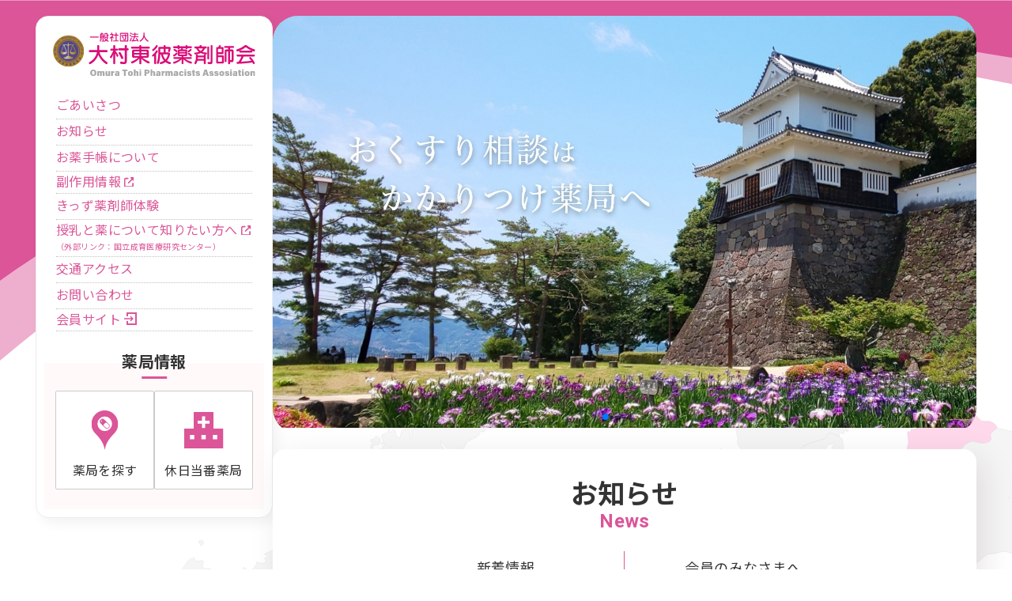

--- FILE ---
content_type: text/html; charset=UTF-8
request_url: https://www.otoyaku.com/
body_size: 104984
content:
<!DOCTYPE html>
<html dir="ltr" lang="ja" prefix="og: https://ogp.me/ns#">
<head>
<!-- Google tag (gtag.js) -->
<script async src="https://www.googletagmanager.com/gtag/js?id=G-QHV8K6JXPC"></script>
<script>
  window.dataLayer = window.dataLayer || [];
  function gtag(){dataLayer.push(arguments);}
  gtag('js', new Date());

  gtag('config', 'G-QHV8K6JXPC');
</script>
<meta charset="UTF-8">
<meta name="viewport" content="width=device-width, initial-scale=1, maximum-scale=1.0">
<link rel="shortcut icon" type="image/x-icon" href="https://www.otoyaku.com/wp/wp-content/themes/otoyaku/images/favicon.ico">


<!-- Googleフォント -->
<link rel="preconnect" href="https://fonts.googleapis.com">
<link rel="preconnect" href="https://fonts.gstatic.com" crossorigin>
<link href="https://fonts.googleapis.com/css2?family=M+PLUS+Rounded+1c&family=Noto+Sans+JP:wght@100..900&family=Roboto:ital,wght@0,100;0,400;0,500;0,700;1,100&display=swap" rel="stylesheet">

	<style>img:is([sizes="auto" i], [sizes^="auto," i]) { contain-intrinsic-size: 3000px 1500px }</style>
	
		<!-- All in One SEO 4.8.1.1 - aioseo.com -->
		<title>大村東彼薬剤師会</title>
	<meta name="description" content="大村市・東彼杵町・川棚町・波佐見町にある薬局情報サイト" />
	<meta name="robots" content="max-image-preview:large" />
	<link rel="canonical" href="https://www.otoyaku.com" />
	<link rel="next" href="https://www.otoyaku.com/page/2" />
	<meta name="generator" content="All in One SEO (AIOSEO) 4.8.1.1" />
		<meta property="og:locale" content="ja_JP" />
		<meta property="og:site_name" content="大村東彼薬剤師会 | 大村市・東彼杵町・川棚町・波佐見町にある薬局情報サイト" />
		<meta property="og:type" content="website" />
		<meta property="og:title" content="大村東彼薬剤師会" />
		<meta property="og:description" content="大村市・東彼杵町・川棚町・波佐見町にある薬局情報サイト" />
		<meta property="og:url" content="https://www.otoyaku.com" />
		<meta name="twitter:card" content="summary" />
		<meta name="twitter:title" content="大村東彼薬剤師会" />
		<meta name="twitter:description" content="大村市・東彼杵町・川棚町・波佐見町にある薬局情報サイト" />
		<script type="application/ld+json" class="aioseo-schema">
			{"@context":"https:\/\/schema.org","@graph":[{"@type":"BreadcrumbList","@id":"https:\/\/www.otoyaku.com#breadcrumblist","itemListElement":[{"@type":"ListItem","@id":"https:\/\/www.otoyaku.com\/#listItem","position":1,"name":"\u5bb6"}]},{"@type":"CollectionPage","@id":"https:\/\/www.otoyaku.com#collectionpage","url":"https:\/\/www.otoyaku.com","name":"\u5927\u6751\u6771\u5f7c\u85ac\u5264\u5e2b\u4f1a","description":"\u5927\u6751\u5e02\u30fb\u6771\u5f7c\u6775\u753a\u30fb\u5ddd\u68da\u753a\u30fb\u6ce2\u4f50\u898b\u753a\u306b\u3042\u308b\u85ac\u5c40\u60c5\u5831\u30b5\u30a4\u30c8","inLanguage":"ja","isPartOf":{"@id":"https:\/\/www.otoyaku.com\/#website"},"breadcrumb":{"@id":"https:\/\/www.otoyaku.com#breadcrumblist"},"about":{"@id":"https:\/\/www.otoyaku.com\/#organization"}},{"@type":"Organization","@id":"https:\/\/www.otoyaku.com\/#organization","name":"\u5927\u6751\u6771\u5f7c\u85ac\u5264\u5e2b\u4f1a","description":"\u5927\u6751\u5e02\u30fb\u6771\u5f7c\u6775\u753a\u30fb\u5ddd\u68da\u753a\u30fb\u6ce2\u4f50\u898b\u753a\u306b\u3042\u308b\u85ac\u5c40\u60c5\u5831\u30b5\u30a4\u30c8","url":"https:\/\/www.otoyaku.com\/"},{"@type":"WebSite","@id":"https:\/\/www.otoyaku.com\/#website","url":"https:\/\/www.otoyaku.com\/","name":"\u5927\u6751\u6771\u5f7c\u85ac\u5264\u5e2b\u4f1a","description":"\u5927\u6751\u5e02\u30fb\u6771\u5f7c\u6775\u753a\u30fb\u5ddd\u68da\u753a\u30fb\u6ce2\u4f50\u898b\u753a\u306b\u3042\u308b\u85ac\u5c40\u60c5\u5831\u30b5\u30a4\u30c8","inLanguage":"ja","publisher":{"@id":"https:\/\/www.otoyaku.com\/#organization"}}]}
		</script>
		<!-- All in One SEO -->

<meta name="dlm-version" content="5.0.22"><link rel='dns-prefetch' href='//maps.googleapis.com' />
<script type="text/javascript">
/* <![CDATA[ */
window._wpemojiSettings = {"baseUrl":"https:\/\/s.w.org\/images\/core\/emoji\/15.0.3\/72x72\/","ext":".png","svgUrl":"https:\/\/s.w.org\/images\/core\/emoji\/15.0.3\/svg\/","svgExt":".svg","source":{"concatemoji":"https:\/\/www.otoyaku.com\/wp\/wp-includes\/js\/wp-emoji-release.min.js?ver=6.7.4"}};
/*! This file is auto-generated */
!function(i,n){var o,s,e;function c(e){try{var t={supportTests:e,timestamp:(new Date).valueOf()};sessionStorage.setItem(o,JSON.stringify(t))}catch(e){}}function p(e,t,n){e.clearRect(0,0,e.canvas.width,e.canvas.height),e.fillText(t,0,0);var t=new Uint32Array(e.getImageData(0,0,e.canvas.width,e.canvas.height).data),r=(e.clearRect(0,0,e.canvas.width,e.canvas.height),e.fillText(n,0,0),new Uint32Array(e.getImageData(0,0,e.canvas.width,e.canvas.height).data));return t.every(function(e,t){return e===r[t]})}function u(e,t,n){switch(t){case"flag":return n(e,"\ud83c\udff3\ufe0f\u200d\u26a7\ufe0f","\ud83c\udff3\ufe0f\u200b\u26a7\ufe0f")?!1:!n(e,"\ud83c\uddfa\ud83c\uddf3","\ud83c\uddfa\u200b\ud83c\uddf3")&&!n(e,"\ud83c\udff4\udb40\udc67\udb40\udc62\udb40\udc65\udb40\udc6e\udb40\udc67\udb40\udc7f","\ud83c\udff4\u200b\udb40\udc67\u200b\udb40\udc62\u200b\udb40\udc65\u200b\udb40\udc6e\u200b\udb40\udc67\u200b\udb40\udc7f");case"emoji":return!n(e,"\ud83d\udc26\u200d\u2b1b","\ud83d\udc26\u200b\u2b1b")}return!1}function f(e,t,n){var r="undefined"!=typeof WorkerGlobalScope&&self instanceof WorkerGlobalScope?new OffscreenCanvas(300,150):i.createElement("canvas"),a=r.getContext("2d",{willReadFrequently:!0}),o=(a.textBaseline="top",a.font="600 32px Arial",{});return e.forEach(function(e){o[e]=t(a,e,n)}),o}function t(e){var t=i.createElement("script");t.src=e,t.defer=!0,i.head.appendChild(t)}"undefined"!=typeof Promise&&(o="wpEmojiSettingsSupports",s=["flag","emoji"],n.supports={everything:!0,everythingExceptFlag:!0},e=new Promise(function(e){i.addEventListener("DOMContentLoaded",e,{once:!0})}),new Promise(function(t){var n=function(){try{var e=JSON.parse(sessionStorage.getItem(o));if("object"==typeof e&&"number"==typeof e.timestamp&&(new Date).valueOf()<e.timestamp+604800&&"object"==typeof e.supportTests)return e.supportTests}catch(e){}return null}();if(!n){if("undefined"!=typeof Worker&&"undefined"!=typeof OffscreenCanvas&&"undefined"!=typeof URL&&URL.createObjectURL&&"undefined"!=typeof Blob)try{var e="postMessage("+f.toString()+"("+[JSON.stringify(s),u.toString(),p.toString()].join(",")+"));",r=new Blob([e],{type:"text/javascript"}),a=new Worker(URL.createObjectURL(r),{name:"wpTestEmojiSupports"});return void(a.onmessage=function(e){c(n=e.data),a.terminate(),t(n)})}catch(e){}c(n=f(s,u,p))}t(n)}).then(function(e){for(var t in e)n.supports[t]=e[t],n.supports.everything=n.supports.everything&&n.supports[t],"flag"!==t&&(n.supports.everythingExceptFlag=n.supports.everythingExceptFlag&&n.supports[t]);n.supports.everythingExceptFlag=n.supports.everythingExceptFlag&&!n.supports.flag,n.DOMReady=!1,n.readyCallback=function(){n.DOMReady=!0}}).then(function(){return e}).then(function(){var e;n.supports.everything||(n.readyCallback(),(e=n.source||{}).concatemoji?t(e.concatemoji):e.wpemoji&&e.twemoji&&(t(e.twemoji),t(e.wpemoji)))}))}((window,document),window._wpemojiSettings);
/* ]]> */
</script>
<link rel='stylesheet' id='ai1ec_style-css' href='//www.otoyaku.com/wp/wp-content/plugins/all-in-one-event-calendar/public/themes-ai1ec/vortex/css/ai1ec_parsed_css.css?ver=3.0.0' type='text/css' media='all' />
<style id='wp-emoji-styles-inline-css' type='text/css'>

	img.wp-smiley, img.emoji {
		display: inline !important;
		border: none !important;
		box-shadow: none !important;
		height: 1em !important;
		width: 1em !important;
		margin: 0 0.07em !important;
		vertical-align: -0.1em !important;
		background: none !important;
		padding: 0 !important;
	}
</style>
<link rel='stylesheet' id='wp-block-library-css' href='https://www.otoyaku.com/wp/wp-includes/css/dist/block-library/style.min.css?ver=6.7.4' type='text/css' media='all' />
<style id='classic-theme-styles-inline-css' type='text/css'>
/*! This file is auto-generated */
.wp-block-button__link{color:#fff;background-color:#32373c;border-radius:9999px;box-shadow:none;text-decoration:none;padding:calc(.667em + 2px) calc(1.333em + 2px);font-size:1.125em}.wp-block-file__button{background:#32373c;color:#fff;text-decoration:none}
</style>
<style id='global-styles-inline-css' type='text/css'>
:root{--wp--preset--aspect-ratio--square: 1;--wp--preset--aspect-ratio--4-3: 4/3;--wp--preset--aspect-ratio--3-4: 3/4;--wp--preset--aspect-ratio--3-2: 3/2;--wp--preset--aspect-ratio--2-3: 2/3;--wp--preset--aspect-ratio--16-9: 16/9;--wp--preset--aspect-ratio--9-16: 9/16;--wp--preset--color--black: #000000;--wp--preset--color--cyan-bluish-gray: #abb8c3;--wp--preset--color--white: #ffffff;--wp--preset--color--pale-pink: #f78da7;--wp--preset--color--vivid-red: #cf2e2e;--wp--preset--color--luminous-vivid-orange: #ff6900;--wp--preset--color--luminous-vivid-amber: #fcb900;--wp--preset--color--light-green-cyan: #7bdcb5;--wp--preset--color--vivid-green-cyan: #00d084;--wp--preset--color--pale-cyan-blue: #8ed1fc;--wp--preset--color--vivid-cyan-blue: #0693e3;--wp--preset--color--vivid-purple: #9b51e0;--wp--preset--gradient--vivid-cyan-blue-to-vivid-purple: linear-gradient(135deg,rgba(6,147,227,1) 0%,rgb(155,81,224) 100%);--wp--preset--gradient--light-green-cyan-to-vivid-green-cyan: linear-gradient(135deg,rgb(122,220,180) 0%,rgb(0,208,130) 100%);--wp--preset--gradient--luminous-vivid-amber-to-luminous-vivid-orange: linear-gradient(135deg,rgba(252,185,0,1) 0%,rgba(255,105,0,1) 100%);--wp--preset--gradient--luminous-vivid-orange-to-vivid-red: linear-gradient(135deg,rgba(255,105,0,1) 0%,rgb(207,46,46) 100%);--wp--preset--gradient--very-light-gray-to-cyan-bluish-gray: linear-gradient(135deg,rgb(238,238,238) 0%,rgb(169,184,195) 100%);--wp--preset--gradient--cool-to-warm-spectrum: linear-gradient(135deg,rgb(74,234,220) 0%,rgb(151,120,209) 20%,rgb(207,42,186) 40%,rgb(238,44,130) 60%,rgb(251,105,98) 80%,rgb(254,248,76) 100%);--wp--preset--gradient--blush-light-purple: linear-gradient(135deg,rgb(255,206,236) 0%,rgb(152,150,240) 100%);--wp--preset--gradient--blush-bordeaux: linear-gradient(135deg,rgb(254,205,165) 0%,rgb(254,45,45) 50%,rgb(107,0,62) 100%);--wp--preset--gradient--luminous-dusk: linear-gradient(135deg,rgb(255,203,112) 0%,rgb(199,81,192) 50%,rgb(65,88,208) 100%);--wp--preset--gradient--pale-ocean: linear-gradient(135deg,rgb(255,245,203) 0%,rgb(182,227,212) 50%,rgb(51,167,181) 100%);--wp--preset--gradient--electric-grass: linear-gradient(135deg,rgb(202,248,128) 0%,rgb(113,206,126) 100%);--wp--preset--gradient--midnight: linear-gradient(135deg,rgb(2,3,129) 0%,rgb(40,116,252) 100%);--wp--preset--font-size--small: 13px;--wp--preset--font-size--medium: 20px;--wp--preset--font-size--large: 36px;--wp--preset--font-size--x-large: 42px;--wp--preset--spacing--20: 0.44rem;--wp--preset--spacing--30: 0.67rem;--wp--preset--spacing--40: 1rem;--wp--preset--spacing--50: 1.5rem;--wp--preset--spacing--60: 2.25rem;--wp--preset--spacing--70: 3.38rem;--wp--preset--spacing--80: 5.06rem;--wp--preset--shadow--natural: 6px 6px 9px rgba(0, 0, 0, 0.2);--wp--preset--shadow--deep: 12px 12px 50px rgba(0, 0, 0, 0.4);--wp--preset--shadow--sharp: 6px 6px 0px rgba(0, 0, 0, 0.2);--wp--preset--shadow--outlined: 6px 6px 0px -3px rgba(255, 255, 255, 1), 6px 6px rgba(0, 0, 0, 1);--wp--preset--shadow--crisp: 6px 6px 0px rgba(0, 0, 0, 1);}:where(.is-layout-flex){gap: 0.5em;}:where(.is-layout-grid){gap: 0.5em;}body .is-layout-flex{display: flex;}.is-layout-flex{flex-wrap: wrap;align-items: center;}.is-layout-flex > :is(*, div){margin: 0;}body .is-layout-grid{display: grid;}.is-layout-grid > :is(*, div){margin: 0;}:where(.wp-block-columns.is-layout-flex){gap: 2em;}:where(.wp-block-columns.is-layout-grid){gap: 2em;}:where(.wp-block-post-template.is-layout-flex){gap: 1.25em;}:where(.wp-block-post-template.is-layout-grid){gap: 1.25em;}.has-black-color{color: var(--wp--preset--color--black) !important;}.has-cyan-bluish-gray-color{color: var(--wp--preset--color--cyan-bluish-gray) !important;}.has-white-color{color: var(--wp--preset--color--white) !important;}.has-pale-pink-color{color: var(--wp--preset--color--pale-pink) !important;}.has-vivid-red-color{color: var(--wp--preset--color--vivid-red) !important;}.has-luminous-vivid-orange-color{color: var(--wp--preset--color--luminous-vivid-orange) !important;}.has-luminous-vivid-amber-color{color: var(--wp--preset--color--luminous-vivid-amber) !important;}.has-light-green-cyan-color{color: var(--wp--preset--color--light-green-cyan) !important;}.has-vivid-green-cyan-color{color: var(--wp--preset--color--vivid-green-cyan) !important;}.has-pale-cyan-blue-color{color: var(--wp--preset--color--pale-cyan-blue) !important;}.has-vivid-cyan-blue-color{color: var(--wp--preset--color--vivid-cyan-blue) !important;}.has-vivid-purple-color{color: var(--wp--preset--color--vivid-purple) !important;}.has-black-background-color{background-color: var(--wp--preset--color--black) !important;}.has-cyan-bluish-gray-background-color{background-color: var(--wp--preset--color--cyan-bluish-gray) !important;}.has-white-background-color{background-color: var(--wp--preset--color--white) !important;}.has-pale-pink-background-color{background-color: var(--wp--preset--color--pale-pink) !important;}.has-vivid-red-background-color{background-color: var(--wp--preset--color--vivid-red) !important;}.has-luminous-vivid-orange-background-color{background-color: var(--wp--preset--color--luminous-vivid-orange) !important;}.has-luminous-vivid-amber-background-color{background-color: var(--wp--preset--color--luminous-vivid-amber) !important;}.has-light-green-cyan-background-color{background-color: var(--wp--preset--color--light-green-cyan) !important;}.has-vivid-green-cyan-background-color{background-color: var(--wp--preset--color--vivid-green-cyan) !important;}.has-pale-cyan-blue-background-color{background-color: var(--wp--preset--color--pale-cyan-blue) !important;}.has-vivid-cyan-blue-background-color{background-color: var(--wp--preset--color--vivid-cyan-blue) !important;}.has-vivid-purple-background-color{background-color: var(--wp--preset--color--vivid-purple) !important;}.has-black-border-color{border-color: var(--wp--preset--color--black) !important;}.has-cyan-bluish-gray-border-color{border-color: var(--wp--preset--color--cyan-bluish-gray) !important;}.has-white-border-color{border-color: var(--wp--preset--color--white) !important;}.has-pale-pink-border-color{border-color: var(--wp--preset--color--pale-pink) !important;}.has-vivid-red-border-color{border-color: var(--wp--preset--color--vivid-red) !important;}.has-luminous-vivid-orange-border-color{border-color: var(--wp--preset--color--luminous-vivid-orange) !important;}.has-luminous-vivid-amber-border-color{border-color: var(--wp--preset--color--luminous-vivid-amber) !important;}.has-light-green-cyan-border-color{border-color: var(--wp--preset--color--light-green-cyan) !important;}.has-vivid-green-cyan-border-color{border-color: var(--wp--preset--color--vivid-green-cyan) !important;}.has-pale-cyan-blue-border-color{border-color: var(--wp--preset--color--pale-cyan-blue) !important;}.has-vivid-cyan-blue-border-color{border-color: var(--wp--preset--color--vivid-cyan-blue) !important;}.has-vivid-purple-border-color{border-color: var(--wp--preset--color--vivid-purple) !important;}.has-vivid-cyan-blue-to-vivid-purple-gradient-background{background: var(--wp--preset--gradient--vivid-cyan-blue-to-vivid-purple) !important;}.has-light-green-cyan-to-vivid-green-cyan-gradient-background{background: var(--wp--preset--gradient--light-green-cyan-to-vivid-green-cyan) !important;}.has-luminous-vivid-amber-to-luminous-vivid-orange-gradient-background{background: var(--wp--preset--gradient--luminous-vivid-amber-to-luminous-vivid-orange) !important;}.has-luminous-vivid-orange-to-vivid-red-gradient-background{background: var(--wp--preset--gradient--luminous-vivid-orange-to-vivid-red) !important;}.has-very-light-gray-to-cyan-bluish-gray-gradient-background{background: var(--wp--preset--gradient--very-light-gray-to-cyan-bluish-gray) !important;}.has-cool-to-warm-spectrum-gradient-background{background: var(--wp--preset--gradient--cool-to-warm-spectrum) !important;}.has-blush-light-purple-gradient-background{background: var(--wp--preset--gradient--blush-light-purple) !important;}.has-blush-bordeaux-gradient-background{background: var(--wp--preset--gradient--blush-bordeaux) !important;}.has-luminous-dusk-gradient-background{background: var(--wp--preset--gradient--luminous-dusk) !important;}.has-pale-ocean-gradient-background{background: var(--wp--preset--gradient--pale-ocean) !important;}.has-electric-grass-gradient-background{background: var(--wp--preset--gradient--electric-grass) !important;}.has-midnight-gradient-background{background: var(--wp--preset--gradient--midnight) !important;}.has-small-font-size{font-size: var(--wp--preset--font-size--small) !important;}.has-medium-font-size{font-size: var(--wp--preset--font-size--medium) !important;}.has-large-font-size{font-size: var(--wp--preset--font-size--large) !important;}.has-x-large-font-size{font-size: var(--wp--preset--font-size--x-large) !important;}
:where(.wp-block-post-template.is-layout-flex){gap: 1.25em;}:where(.wp-block-post-template.is-layout-grid){gap: 1.25em;}
:where(.wp-block-columns.is-layout-flex){gap: 2em;}:where(.wp-block-columns.is-layout-grid){gap: 2em;}
:root :where(.wp-block-pullquote){font-size: 1.5em;line-height: 1.6;}
</style>
<link rel='stylesheet' id='contact-form-7-css' href='https://www.otoyaku.com/wp/wp-content/plugins/contact-form-7/includes/css/styles.css?ver=6.0.5' type='text/css' media='all' />
<link rel='stylesheet' id='style-css' href='https://www.otoyaku.com/wp/wp-content/themes/otoyaku/style.css?ver=20250827a' type='text/css' media='all' />
<link rel='stylesheet' id='style2-css' href='https://www.otoyaku.com/wp/wp-content/themes/otoyaku/style2.css?ver=20250827a' type='text/css' media='all' />
<link rel='stylesheet' id='smart-style-css' href='https://www.otoyaku.com/wp/wp-content/themes/otoyaku/smart.css?ver=20250827a' type='text/css' media='screen and (max-width: 1024px)' />
<link rel='stylesheet' id='slide-style-css' href='https://www.otoyaku.com/wp/wp-content/themes/otoyaku/js/swiper5/swiper.min.css?ver=6.7.4' type='text/css' media='all' />
<link rel='stylesheet' id='wp-pagenavi-css' href='https://www.otoyaku.com/wp/wp-content/plugins/wp-pagenavi/pagenavi-css.css?ver=2.70' type='text/css' media='all' />
<script type="text/javascript" src="https://www.otoyaku.com/wp/wp-includes/js/jquery/jquery.min.js?ver=3.7.1" id="jquery-core-js"></script>
<script type="text/javascript" src="https://www.otoyaku.com/wp/wp-includes/js/jquery/jquery-migrate.min.js?ver=3.4.1" id="jquery-migrate-js"></script>
<link rel="https://api.w.org/" href="https://www.otoyaku.com/wp-json/" /><link rel="EditURI" type="application/rsd+xml" title="RSD" href="https://www.otoyaku.com/wp/xmlrpc.php?rsd" />
<meta name="generator" content="WordPress 6.7.4" />
</head>
<body class="home blog">
<div class="cmn_bg"></div>
<div class="flex_all">

    <!-- スマホメニュー -->
    <header class="side_menu">
        <div class="menu_flex">
            <h1 class="pc_disp"><a href="https://www.otoyaku.com"><img src="https://www.otoyaku.com/wp/wp-content/themes/otoyaku/images/logo.svg" alt="大村東彼杵薬剤師会"/></a></h1>
            <h1 class="sp_disp"><a href="https://www.otoyaku.com"><img src="https://www.otoyaku.com/wp/wp-content/themes/otoyaku/images/logo_no_en.svg" alt="大村東彼杵薬剤師会"/></a></h1>

            <div class="map_menu_flex">
                <a href="https://www.otoyaku.com/pharmacy-list" class="map_icon sp_disp"><img src="https://www.otoyaku.com/wp/wp-content/themes/otoyaku/images/ico_mappin.svg" alt="薬局を探す" /></a>
                <button class="menu-toggle " aria-label="メニューを開閉">
                    <span class="menu-icon"></span>
                </button>
            </div>
        </div>
        <div class="menu_btn">
        <!-- 薬局を探す -->

                <div class="pharmacy_menu top">
            <h2>薬局情報</h2>
            <ul>
                <li>
                    <a href="https://www.otoyaku.com/pharmacy-list">
                        <div class="icon_text search">
                            <span class="menu_icon"></span>
                            <!-- <img src="https://www.otoyaku.com/wp/wp-content/themes/otoyaku/images/ico_menu_search.svg" alt="" class="menu_icon"> -->
                            <span class="text">薬局を探す</span>
                        </div>
                    </a>
                </li>
                <li>
                    <a href="https://www.otoyaku.com/postholiday/holiday202504-2-2-2-2-2-2-2-2-2">
                        <div class="icon_text holiday">
                            <span class="menu_icon"></span>
                            <!-- <img src="https://www.otoyaku.com/wp/wp-content/themes/otoyaku/images/ico_menu_holiday.svg" alt="" class="menu_icon">     -->
                            <span class="text">休日当番薬局</span>
                        </div>
                    </a>
                </li>
            </ul>
        </div>
        <!-- 薬局を探す　end -->
        <ul class="main_menu">
            <li><a href="https://www.otoyaku.com/about-us">ごあいさつ</a></li>
            <li><a href="https://www.otoyaku.com/postcategory/news">お知らせ</a></li>
            <li><a href="https://www.otoyaku.com/medication-book">お薬手帳について</a></li>
            <li class="link_outer"><a href="https://www.info.pmda.go.jp/psearch/html/menu_tenpu_fukusayou.html" target="_blank"><span class="blank">副作用情報</span></a></li>
            <li><a href="https://www.otoyaku.com/postcategory/kids">きっず薬剤師体験</a></li>
            <li class="link_outer">
                <a href="https://www.ncchd.go.jp/kusuri/lactation/" target="_blank">
                    <span class="blank">授乳と薬について知りたい方へ</span><br />
                    <span class="sub_text">（外部リンク：国立成育医療研究センター）</span>
                </a>
            </li>
            <li><a href="https://www.otoyaku.com/access">交通アクセス</a></li>
            <li><a href="https://www.otoyaku.com/contact">お問い合わせ</a></li>
            <li class="link_outer members_site"><a href="https://www.otoyaku.com/mem/wp-login.php" target="_blank">会員サイト</a></li>
        </ul>

        <!-- ここからメニュー仮設置 -->
        <!-- <ul class="main_menu sp_disp_open">
            <li><a href="https://www.otoyaku.com/about">ごあいさつ</a></li>
            <li><a href="https://www.otoyaku.com/postcategory/news">新着情報</a></li>
            <li><a href="https://www.otoyaku.com/postcategory/menberinfo">会員のみなさまへ</a></li>
            <li><a href="https://www.otoyaku.com/holiday_list">休日当番薬局</a></li>
            <li><a href="https://www.otoyaku.com/medication-book">お薬手帳について</a></li>
            <li class="link_outer"><a href="https://www.info.pmda.go.jp/psearch/html/menu_tenpu_fukusayou.html" target="_blank"><span class="blank">副作用情報</span></a></li>
        </ul>
        <ul class="main_menu sp_disp_open">
            <li><a href="https://www.otoyaku.com/postcategory/workshop">研究会のご案内</a></li>
            <li><a href="https://www.otoyaku.com/meeting-room">会議室利用許可申請書</a></li>
            <li><a href="https://www.otoyaku.com/access">交通アクセス</a></li>
            <li><a href="https://www.otoyaku.com/postcategory/kids">きっず薬剤師体験</a></li>
            <li><a href="https://www.otoyaku.com/medication">服薬情報提供書</a></li>
            <li><a href="https://www.otoyaku.com/privacy">個人情報の取り扱いについて</a></li>
        </ul>
        <ul class="main_menu sp_disp_open">
            <li><a href="https://www.otoyaku.com/pharmacy-list">薬局を探す</a></li>
            <li><a href="https://www.otoyaku.com/postcategory/member">会員薬局一覧</a></li>
            <li><a href="https://www.otoyaku.com/pharmacy-function">薬局機能情報</a></li>
            <li><a href="https://www.otoyaku.com/contact">お問い合わせ</a></li>

            <li class="link_outer">
                <a href="https://www.ncchd.go.jp/kusuri/lactation/" target="_blank">
                    <span class="blank">授乳と薬について知りたい方へ</span><br>
                    <span class="sub_text">（外部リンク：国立成育医療研究センター）</span>
                </a>
            </li>
        </ul> -->
         <!-- ここまで -->

        <div class="pharmacy_menu bottom">
        <h2>薬局情報</h2>
            <ul>
                <li>
                    <a href="https://www.otoyaku.com/pharmacy-list">
                        <div class="icon_text search">
                            <span class="menu_icon"></span>
                            <!-- <img src="https://www.otoyaku.com/wp/wp-content/themes/otoyaku/images/ico_menu_search.svg" alt="" class="menu_icon"> -->
                            <span class="text">薬局を探す</span>
                        </div>
                    </a>
                </li>
                <li>
                    <a href="https://www.otoyaku.com/postholiday/holiday202504-2-2-2-2-2-2-2-2-2">
                        <div class="icon_text holiday">
                            <span class="menu_icon"></span>
                            <!-- <img src="https://www.otoyaku.com/wp/wp-content/themes/otoyaku/images/ico_menu_holiday.svg" alt="" class="menu_icon">     -->
                            <span class="text">休日当番薬局</span>
                        </div>
                    </a>
                </li>
                <!-- <li>
                    <a href="" >
                        <div class="icon_text list">
                            <span class="menu_icon"></span>
                            <span class="text">会員薬局一覧</span>
                        </div>
                    </a>
                </li>
                <li>
                    <a href="">
                        <div class="icon_text function">
                            <span class="menu_icon"></span>
                            <span class="text">薬局機能情報</span>
                            <span class="sub_text">夜間・休日・感染対策等</span>
                        </div>
                    </a>
                </li> -->
            </ul>
        </div>

</div>
    </header>


<main id="main" class="top content_container">
    <!--PC スライダー -->
     <!-- <div class="content_frame"> -->
        <div class="content_inner slider">
            <!-- Slider main container -->
            <div class="swiper-container">
                <!-- Additional required wrapper -->
                <div class="swiper-wrapper">
                    <!-- Slides -->
                    <div class="swiper-slide"><img src="https://www.otoyaku.com/wp/wp-content/themes/otoyaku/images/slider01.jpg" alt=""></div>
                    <div class="swiper-slide"><img src="https://www.otoyaku.com/wp/wp-content/themes/otoyaku/images/slider02.jpg" alt=""></div>
                    <div class="swiper-slide"><img src="https://www.otoyaku.com/wp/wp-content/themes/otoyaku/images/slider03.jpg" alt=""></div>
                    <div class="swiper-slide"><img src="https://www.otoyaku.com/wp/wp-content/themes/otoyaku/images/slider04.jpg" alt=""></div>
                </div>
                <!-- If we need pagination -->
                <div class="swiper-pagination"></div>
            </div>
        </div>
     <!-- </div> -->
    <!-- PC スライダー end -->

    <!--スマホ スライダー -->
     <!-- <div class="content_frame"> -->
     <div class="content_inner smt_slider">
            <!-- Slider main container -->
            <div class="swiper-container smt">
                <!-- Additional required wrapper -->
                <div class="swiper-wrapper">
                    <!-- Slides -->
                    <div class="swiper-slide"><img src="https://www.otoyaku.com/wp/wp-content/themes/otoyaku/images/sp_slide01.jpg" alt=""></div>
                    <div class="swiper-slide"><img src="https://www.otoyaku.com/wp/wp-content/themes/otoyaku/images/sp_slide02.jpg" alt=""></div>
                    <div class="swiper-slide"><img src="https://www.otoyaku.com/wp/wp-content/themes/otoyaku/images/sp_slide03.jpg" alt=""></div>
                    <div class="swiper-slide"><img src="https://www.otoyaku.com/wp/wp-content/themes/otoyaku/images/sp_slide04.jpg" alt=""></div>
                </div>
                <!-- If we need pagination -->
                <div class="swiper-pagination"></div>
            </div>
        </div>
     <!-- </div> -->
    <!-- スマホ スライダー end -->

    
    <!-- スマホ時にのみ表示 -->
    <section class="content_frame search_info">
    <div class="pharmacy_menu">
        <h2>薬局情報</h2>
            <ul>
                <li>
                    <a href="https://www.otoyaku.com/pharmacy-list">
                        <div class="icon_text search">
                            <span class="menu_icon"></span>
                            <span class="text">薬局を探す</span>
                        </div>
                    </a>
                </li>
                <li>
                    <a href="https://www.otoyaku.com/postholiday/holiday202504-2-2-2-2-2-2-2-2-2">
                        <div class="icon_text holiday">
                            <span class="menu_icon"></span>
                            <span class="text">休日当番薬局</span>
                        </div>
                    </a>
                </li>
                <!-- <li>
                    <a href="">
                        <div class="icon_text list">
                            <span class="menu_icon"></span>
                            <span class="text">会員薬局一覧</span>
                        </div>
                    </a>
                </li>
                <li>
                    <a href="">
                        <div class="icon_text function">
                            <span class="menu_icon"></span>
                            <span class="text">薬局機能情報</span>
                            <span class="sub_text">夜間・休日・感染対策等</span>
                        </div>
                    </a>
                </li> -->
            </ul>
        </div>
    </section>


    <!-- お知らせ -->
        <section class="content_frame news">
        <h2>
            <span class="main">お知らせ</span>
            <span class="sub">News</span>
        </h2>
        <div class="news_tab">
            <label for="tab_news" class="new">
                <input type="radio" name="news_tab_btn" class="js_tab_info" id="tab_news" checked>
                <p>新着情報</p>
            </label>
            <label for="tab_member" class="members">
                <input type="radio" name="news_tab_btn" class="js_tab_info"  id="tab_member">
                <p>会員のみなさまへ</p>
            </label>
        </div>
        <!-- お知らせ -->
        <div class="content_inner tab_content_info" id="content_news">
            <ul class="news_list">
                            <li>
                    <a href="https://www.otoyaku.com/post13121.html">
                        <p class="day">2025.11.21                                                    </p>
                        <p class="news_title">11月30日（日）小学生薬剤師体験について（写真掲載）</p>
                    </a>
                </li>
                                <li>
                    <a href="https://www.otoyaku.com/post12720.html">
                        <p class="day">2025.10.22                                                    </p>
                        <p class="news_title">10月26日（日）中学生薬剤師体験について（写真掲載）</p>
                    </a>
                </li>
                                <li>
                    <a href="https://www.otoyaku.com/post12643.html">
                        <p class="day">2025.07.31                                                    </p>
                        <p class="news_title">令和７年度お盆の開局状況について</p>
                    </a>
                </li>
                <!--
                <li>
                    <a href="">
                        <p class="day">
                            2024.10.13
                            <span class="new_mark">new</span>
                        </p>
                        <p class="news_title">令和6年11月の休日当番薬局</p>
                    </a>
                </li>
-->
            </ul>
	        <a href="https://www.otoyaku.com/postcategory/news" class="cmn_btn">新着情報 一覧</a>
        </div>

        <!-- 会員のみなさまへ -->
        <div class="content_inner tab_content_info" id="content_member">
            <ul class="news_list">
            <br />
<b>Warning</b>:  Invalid argument supplied for foreach() in <b>/home/otoyaku/www/otoyaku/wp/wp-content/themes/otoyaku/front-page.php</b> on line <b>164</b><br />
            </ul>
<!--        <a href="https://www.otoyaku.com/postcategory/menberinfo" class="cmn_btn">会員のみなさまへ 一覧</a>  -->
            <a href="https://www.otoyaku.com/mem/category/freekeijiban" class="cmn_btn" target="_blank">会員のみなさまへ 一覧</a>
        </div>
    </section>


    <!-- 休日当番薬局 -->
    <section class="content_frame holiday">
        <h2>
            <span class="main">休日当番薬局</span>
            <span class="sub">Holiday duty</span>
            <div class="omura"></div>
        </h2>

                <div class="content_inner tab-container">
                        <!-- 当月 or 翌月 ボタン切替表示 -->
            <div class="tab-header">
                <div class="tab-target holiday_duty_month" data-tab="current-month">
                    <div class="tab-title month">2026年2月</div>
                    <div class="tab-item btn_next next_month">当月</div>
                </div>

                <div class="tab-target holiday_duty_month active" data-tab="next-month">
                    <div class="tab-title month">2026年1月</div>
                                        <div class="tab-item btn_next">翌月</div>
                                    </div>
            </div>

            <div class="tab-content">
                <!-- 当月 -->
                <div class="tab-panel active" id="current-month">
                    
    
    <div class="duty_list omura">
        <h3 class="pharmacy_list_title omura">大村地区</h3>

                <table class="holiday_list">

            
            <tr>
<!--            <th class="day_month"></th>  -->
                <th class="day_month">2日(金)</th>
                <td>
                                        <div class="name_phone_add">
                        <p class="pharmacy_name">
                                                        <a href="https://www.otoyaku.com/post10387.html">さわせ薬局大村店</a>
                                                    </p>
                        <p class="tel_number">
                                                        <a href="tel:0957-46-5673">0957-46-5673</a>
                                                    </p>
                        <p class="address">
                                                        <span class="text_frame">
                                <span class="text">大村市植松3丁目607-54</span>
                            </span>
                                                        <a href="https://www.otoyaku.com/post10387.html"><img src="https://www.otoyaku.com/wp/wp-content/themes/otoyaku/images/icon_map_color.svg" alt="地図検索"></a>
                                                                                </p>
                    </div>
                                        <div class="name_phone_add">
                        <p class="pharmacy_name">
                                                        <a href="https://www.otoyaku.com/post450.html">そうごう薬局大村駅前店</a>
                                                    </p>
                        <p class="tel_number">
                                                        <a href="tel:0957-52-5622">0957-52-5622</a>
                                                    </p>
                        <p class="address">
                                                        <span class="text_frame">
                                <span class="text">大村市東本町143</span>
                            </span>
                                                        <a href="https://www.otoyaku.com/post450.html"><img src="https://www.otoyaku.com/wp/wp-content/themes/otoyaku/images/icon_map_color.svg" alt="地図検索"></a>
                                                                                </p>
                    </div>
                                    </td>
            </tr>

            
            <tr>
<!--            <th class="day_month"></th>  -->
                <th class="day_month">3日(土)</th>
                <td>
                                        <div class="name_phone_add">
                        <p class="pharmacy_name">
                                                        <a href="https://www.otoyaku.com/post440.html">そうごう薬局大村東店</a>
                                                    </p>
                        <p class="tel_number">
                                                        <a href="tel:0957-52-3361">0957-52-3361</a>
                                                    </p>
                        <p class="address">
                                                        <span class="text_frame">
                                <span class="text">大村市東本町524</span>
                            </span>
                                                        <a href="https://www.otoyaku.com/post440.html"><img src="https://www.otoyaku.com/wp/wp-content/themes/otoyaku/images/icon_map_color.svg" alt="地図検索"></a>
                                                                                </p>
                    </div>
                                        <div class="name_phone_add">
                        <p class="pharmacy_name">
                                                        <a href="https://www.otoyaku.com/post11196.html">健康堂薬局くしま店</a>
                                                    </p>
                        <p class="tel_number">
                                                        <a href="tel:0957-47-6077">0957-47-6077</a>
                                                    </p>
                        <p class="address">
                                                        <span class="text_frame">
                                <span class="text">大村市玖島1丁目126ー4</span>
                            </span>
                                                        <a href="https://www.otoyaku.com/post11196.html"><img src="https://www.otoyaku.com/wp/wp-content/themes/otoyaku/images/icon_map_color.svg" alt="地図検索"></a>
                                                                                </p>
                    </div>
                                    </td>
            </tr>

            
            <tr>
<!--            <th class="day_month"></th>  -->
                <th class="day_month">4日(日)</th>
                <td>
                                        <div class="name_phone_add">
                        <p class="pharmacy_name">
                                                        <a href="https://www.otoyaku.com/post489.html">まえかわ調剤薬局</a>
                                                    </p>
                        <p class="tel_number">
                                                        <a href="tel:0957-55-6211">0957-55-6211</a>
                                                    </p>
                        <p class="address">
                                                        <span class="text_frame">
                                <span class="text">大村市竹松本町937-11</span>
                            </span>
                                                        <a href="https://www.otoyaku.com/post489.html"><img src="https://www.otoyaku.com/wp/wp-content/themes/otoyaku/images/icon_map_color.svg" alt="地図検索"></a>
                                                                                </p>
                    </div>
                                        <div class="name_phone_add">
                        <p class="pharmacy_name">
                                                        <a href="https://www.otoyaku.com/post11187.html">小路口町薬局</a>
                                                    </p>
                        <p class="tel_number">
                                                        <a href="tel:0957-56-9959">0957-56-9959</a>
                                                    </p>
                        <p class="address">
                                                        <span class="text_frame">
                                <span class="text">大村市小路口町258-3</span>
                            </span>
                                                        <a href="https://www.otoyaku.com/post11187.html"><img src="https://www.otoyaku.com/wp/wp-content/themes/otoyaku/images/icon_map_color.svg" alt="地図検索"></a>
                                                                                </p>
                    </div>
                                    </td>
            </tr>

            
            <tr>
<!--            <th class="day_month"></th>  -->
                <th class="day_month">11日(日)</th>
                <td>
                                        <div class="name_phone_add">
                        <p class="pharmacy_name">
                                                        <a href="https://www.otoyaku.com/post457.html">諏訪薬局スワ店</a>
                                                    </p>
                        <p class="tel_number">
                                                        <a href="tel:0957-53-1015">0957-53-1015</a>
                                                    </p>
                        <p class="address">
                                                        <span class="text_frame">
                                <span class="text">大村市諏訪2丁目658-22</span>
                            </span>
                                                        <a href="https://www.otoyaku.com/post457.html"><img src="https://www.otoyaku.com/wp/wp-content/themes/otoyaku/images/icon_map_color.svg" alt="地図検索"></a>
                                                                                </p>
                    </div>
                                    </td>
            </tr>

            
            <tr>
<!--            <th class="day_month"></th>  -->
                <th class="day_month">12日(月)</th>
                <td>
                                        <div class="name_phone_add">
                        <p class="pharmacy_name">
                                                        <a href="https://www.otoyaku.com/post11187.html">小路口町薬局</a>
                                                    </p>
                        <p class="tel_number">
                                                        <a href="tel:0957-56-9959">0957-56-9959</a>
                                                    </p>
                        <p class="address">
                                                        <span class="text_frame">
                                <span class="text">大村市小路口町258-3</span>
                            </span>
                                                        <a href="https://www.otoyaku.com/post11187.html"><img src="https://www.otoyaku.com/wp/wp-content/themes/otoyaku/images/icon_map_color.svg" alt="地図検索"></a>
                                                                                </p>
                    </div>
                                        <div class="name_phone_add">
                        <p class="pharmacy_name">
                                                        <a href="https://www.otoyaku.com/post433.html">そうごう薬局大村店</a>
                                                    </p>
                        <p class="tel_number">
                                                        <a href="tel:0957-54-8587">0957-54-8587</a>
                                                    </p>
                        <p class="address">
                                                        <span class="text_frame">
                                <span class="text">大村市西大村本町210-5</span>
                            </span>
                                                        <a href="https://www.otoyaku.com/post433.html"><img src="https://www.otoyaku.com/wp/wp-content/themes/otoyaku/images/icon_map_color.svg" alt="地図検索"></a>
                                                                                </p>
                    </div>
                                    </td>
            </tr>

            
            <tr>
<!--            <th class="day_month"></th>  -->
                <th class="day_month">18日(日)</th>
                <td>
                                        <div class="name_phone_add">
                        <p class="pharmacy_name">
                                                        <a href="https://www.otoyaku.com/post10115.html">ヤクシン薬局大村駅前店</a>
                                                    </p>
                        <p class="tel_number">
                                                        <a href="tel:0957-49-5425">0957-49-5425</a>
                                                    </p>
                        <p class="address">
                                                        <span class="text_frame">
                                <span class="text">大村市東三城町8ー7</span>
                            </span>
                                                        <a href="https://www.otoyaku.com/post10115.html"><img src="https://www.otoyaku.com/wp/wp-content/themes/otoyaku/images/icon_map_color.svg" alt="地図検索"></a>
                                                                                </p>
                    </div>
                                        <div class="name_phone_add">
                        <p class="pharmacy_name">
                                                        <a href="https://www.otoyaku.com/post1490.html">三城薬局</a>
                                                    </p>
                        <p class="tel_number">
                                                        <a href="tel:0957-53-0088">0957-53-0088</a>
                                                    </p>
                        <p class="address">
                                                        <span class="text_frame">
                                <span class="text">大村市三城町629-1</span>
                            </span>
                                                        <a href="https://www.otoyaku.com/post1490.html"><img src="https://www.otoyaku.com/wp/wp-content/themes/otoyaku/images/icon_map_color.svg" alt="地図検索"></a>
                                                                                </p>
                    </div>
                                    </td>
            </tr>

            
            <tr>
<!--            <th class="day_month"></th>  -->
                <th class="day_month">25日(日)</th>
                <td>
                                        <div class="name_phone_add">
                        <p class="pharmacy_name">
                                                        <a href="https://www.otoyaku.com/post11351.html">ヤッキョクfun</a>
                                                    </p>
                        <p class="tel_number">
                                                        <a href="tel:0957-46-7666">0957-46-7666</a>
                                                    </p>
                        <p class="address">
                                                        <span class="text_frame">
                                <span class="text">大村市植松3丁目160仮換地12街区1-1画地</span>
                            </span>
                                                        <a href="https://www.otoyaku.com/post11351.html"><img src="https://www.otoyaku.com/wp/wp-content/themes/otoyaku/images/icon_map_color.svg" alt="地図検索"></a>
                                                                                </p>
                    </div>
                                        <div class="name_phone_add">
                        <p class="pharmacy_name">
                                                        <a href="https://www.otoyaku.com/post568.html">そえじま薬局</a>
                                                    </p>
                        <p class="tel_number">
                                                        <a href="tel:0957-52-8585">0957-52-8585</a>
                                                    </p>
                        <p class="address">
                                                        <span class="text_frame">
                                <span class="text">大村市木場1丁目946ー4</span>
                            </span>
                                                        <a href="https://www.otoyaku.com/post568.html"><img src="https://www.otoyaku.com/wp/wp-content/themes/otoyaku/images/icon_map_color.svg" alt="地図検索"></a>
                                                                                </p>
                    </div>
                                    </td>
            </tr>

                     </table>
             </div>

    
    <div class="duty_list sonogi">
        <h3 class="pharmacy_list_title sonogi">東彼杵地区</h3>

                <table class="holiday_list">

            
            <tr>
<!--            <th class="day_month"></th>  -->
                <th class="day_month">1日(木)</th>
                <td>
                                        <div class="name_phone_add">
                        <p class="pharmacy_name">
                                                        <a href="https://www.otoyaku.com/post625.html">なかぐみ薬局</a>
                                                    </p>
                        <p class="tel_number">
                                                        <a href="tel:0956-82-3366">0956-82-3366</a>
                                                    </p>
                        <p class="address">
                                                        <span class="text_frame">
                                <span class="text">東彼杵郡川棚町中組郷1489-6</span>
                            </span>
                                                        <a href="https://www.otoyaku.com/post625.html"><img src="https://www.otoyaku.com/wp/wp-content/themes/otoyaku/images/icon_map_color.svg" alt="地図検索"></a>
                                                                                </p>
                    </div>
                                    </td>
            </tr>

            
            <tr>
<!--            <th class="day_month"></th>  -->
                <th class="day_month">2日(金)</th>
                <td>
                                        <div class="name_phone_add">
                        <p class="pharmacy_name">
                                                        <span>該当なし</span>
                                                    </p>
                        <p class="tel_number">
                                                    </p>
                        <p class="address">
                                                    </p>
                    </div>
                                    </td>
            </tr>

            
            <tr>
<!--            <th class="day_month"></th>  -->
                <th class="day_month">3日(土)</th>
                <td>
                                        <div class="name_phone_add">
                        <p class="pharmacy_name">
                                                        <a href="https://www.otoyaku.com/post603.html">ハーモニー薬局川棚店</a>
                                                    </p>
                        <p class="tel_number">
                                                        <a href="tel:0956-20-6050">0956-20-6050</a>
                                                    </p>
                        <p class="address">
                                                        <span class="text_frame">
                                <span class="text">東彼杵郡川棚町下組郷375-3</span>
                            </span>
                                                        <a href="https://www.otoyaku.com/post603.html"><img src="https://www.otoyaku.com/wp/wp-content/themes/otoyaku/images/icon_map_color.svg" alt="地図検索"></a>
                                                                                </p>
                    </div>
                                    </td>
            </tr>

            
            <tr>
<!--            <th class="day_month"></th>  -->
                <th class="day_month">4日(日)</th>
                <td>
                                        <div class="name_phone_add">
                        <p class="pharmacy_name">
                                                        <a href="https://www.otoyaku.com/post11210.html">あじさい薬局</a>
                                                    </p>
                        <p class="tel_number">
                                                        <a href="tel:0956-85-7839">0956-85-7839</a>
                                                    </p>
                        <p class="address">
                                                        <span class="text_frame">
                                <span class="text">東彼杵波佐見町長野郷511</span>
                            </span>
                                                        <a href="https://www.otoyaku.com/post11210.html"><img src="https://www.otoyaku.com/wp/wp-content/themes/otoyaku/images/icon_map_color.svg" alt="地図検索"></a>
                                                                                </p>
                    </div>
                                    </td>
            </tr>

            
            <tr>
<!--            <th class="day_month"></th>  -->
                <th class="day_month">11日(日)</th>
                <td>
                                        <div class="name_phone_add">
                        <p class="pharmacy_name">
                                                        <a href="https://www.otoyaku.com/post610.html">みつたけ薬局</a>
                                                    </p>
                        <p class="tel_number">
                                                        <a href="tel:0956-82-6183">0956-82-6183</a>
                                                    </p>
                        <p class="address">
                                                        <span class="text_frame">
                                <span class="text">東彼杵郡川棚町白石郷7-130</span>
                            </span>
                                                        <a href="https://www.otoyaku.com/post610.html"><img src="https://www.otoyaku.com/wp/wp-content/themes/otoyaku/images/icon_map_color.svg" alt="地図検索"></a>
                                                                                </p>
                    </div>
                                    </td>
            </tr>

            
            <tr>
<!--            <th class="day_month"></th>  -->
                <th class="day_month">12日(月)</th>
                <td>
                                        <div class="name_phone_add">
                        <p class="pharmacy_name">
                                                        <span>該当なし</span>
                                                    </p>
                        <p class="tel_number">
                                                    </p>
                        <p class="address">
                                                    </p>
                    </div>
                                    </td>
            </tr>

            
            <tr>
<!--            <th class="day_month"></th>  -->
                <th class="day_month">18日(日)</th>
                <td>
                                        <div class="name_phone_add">
                        <p class="pharmacy_name">
                                                        <a href="https://www.otoyaku.com/post11212.html">はさみ薬局</a>
                                                    </p>
                        <p class="tel_number">
                                                        <a href="tel:0956-85-7973">0956-85-7973</a>
                                                    </p>
                        <p class="address">
                                                        <span class="text_frame">
                                <span class="text">東彼杵波佐見町折敷瀬郷1706-2</span>
                            </span>
                                                        <a href="https://www.otoyaku.com/post11212.html"><img src="https://www.otoyaku.com/wp/wp-content/themes/otoyaku/images/icon_map_color.svg" alt="地図検索"></a>
                                                                                </p>
                    </div>
                                    </td>
            </tr>

            
            <tr>
<!--            <th class="day_month"></th>  -->
                <th class="day_month">25日(日)</th>
                <td>
                                        <div class="name_phone_add">
                        <p class="pharmacy_name">
                                                        <a href="https://www.otoyaku.com/post649.html">岩永薬局</a>
                                                    </p>
                        <p class="tel_number">
                                                        <a href="tel:0956-85-7885">0956-85-7885</a>
                                                    </p>
                        <p class="address">
                                                        <span class="text_frame">
                                <span class="text">東彼杵波佐見町志折郷1969-12</span>
                            </span>
                                                        <a href="https://www.otoyaku.com/post649.html"><img src="https://www.otoyaku.com/wp/wp-content/themes/otoyaku/images/icon_map_color.svg" alt="地図検索"></a>
                                                                                </p>
                    </div>
                                    </td>
            </tr>

                     </table>
             </div>

                    </div>

                <!-- 翌月 -->
                                <div class="tab-panel" id="next-month">
                    
    
    <div class="duty_list omura">
        <h3 class="pharmacy_list_title omura">大村地区</h3>

                <table class="holiday_list">

            
            <tr>
<!--            <th class="day_month"></th>  -->
                <th class="day_month">1日(日)</th>
                <td>
                                        <div class="name_phone_add">
                        <p class="pharmacy_name">
                                                        <a href="https://www.otoyaku.com/post11192.html">かなで薬局</a>
                                                    </p>
                        <p class="tel_number">
                                                        <a href="tel:0957-46-3661">0957-46-3661</a>
                                                    </p>
                        <p class="address">
                                                        <span class="text_frame">
                                <span class="text">大村市小路口町244-11</span>
                            </span>
                                                        <a href="https://www.otoyaku.com/post11192.html"><img src="https://www.otoyaku.com/wp/wp-content/themes/otoyaku/images/icon_map_color.svg" alt="地図検索"></a>
                                                                                </p>
                    </div>
                                        <div class="name_phone_add">
                        <p class="pharmacy_name">
                                                        <a href="https://www.otoyaku.com/post489.html">まえかわ調剤薬局</a>
                                                    </p>
                        <p class="tel_number">
                                                        <a href="tel:0957-55-6211">0957-55-6211</a>
                                                    </p>
                        <p class="address">
                                                        <span class="text_frame">
                                <span class="text">大村市竹松本町937-11</span>
                            </span>
                                                        <a href="https://www.otoyaku.com/post489.html"><img src="https://www.otoyaku.com/wp/wp-content/themes/otoyaku/images/icon_map_color.svg" alt="地図検索"></a>
                                                                                </p>
                    </div>
                                    </td>
            </tr>

            
            <tr>
<!--            <th class="day_month"></th>  -->
                <th class="day_month">8日(日)</th>
                <td>
                                        <div class="name_phone_add">
                        <p class="pharmacy_name">
                                                        <a href="https://www.otoyaku.com/post450.html">そうごう薬局大村駅前店</a>
                                                    </p>
                        <p class="tel_number">
                                                        <a href="tel:0957-52-5622">0957-52-5622</a>
                                                    </p>
                        <p class="address">
                                                        <span class="text_frame">
                                <span class="text">大村市東本町143</span>
                            </span>
                                                        <a href="https://www.otoyaku.com/post450.html"><img src="https://www.otoyaku.com/wp/wp-content/themes/otoyaku/images/icon_map_color.svg" alt="地図検索"></a>
                                                                                </p>
                    </div>
                                        <div class="name_phone_add">
                        <p class="pharmacy_name">
                                                        <a href="https://www.otoyaku.com/post512.html">誠真堂薬局杭出津店</a>
                                                    </p>
                        <p class="tel_number">
                                                        <a href="tel:0957-53-0734">0957-53-0734</a>
                                                    </p>
                        <p class="address">
                                                        <span class="text_frame">
                                <span class="text">大村市杭出津2丁目582-8</span>
                            </span>
                                                        <a href="https://www.otoyaku.com/post512.html"><img src="https://www.otoyaku.com/wp/wp-content/themes/otoyaku/images/icon_map_color.svg" alt="地図検索"></a>
                                                                                </p>
                    </div>
                                    </td>
            </tr>

            
            <tr>
<!--            <th class="day_month"></th>  -->
                <th class="day_month">11日(水)</th>
                <td>
                                        <div class="name_phone_add">
                        <p class="pharmacy_name">
                                                        <a href="https://www.otoyaku.com/post507.html">国立病院前薬局</a>
                                                    </p>
                        <p class="tel_number">
                                                        <a href="tel:0957-52-4001">0957-52-4001</a>
                                                    </p>
                        <p class="address">
                                                        <span class="text_frame">
                                <span class="text">大村市久原2丁目1033-7</span>
                            </span>
                                                        <a href="https://www.otoyaku.com/post507.html"><img src="https://www.otoyaku.com/wp/wp-content/themes/otoyaku/images/icon_map_color.svg" alt="地図検索"></a>
                                                                                </p>
                    </div>
                                        <div class="name_phone_add">
                        <p class="pharmacy_name">
                                                        <a href="https://www.otoyaku.com/post12316.html">けん央薬局</a>
                                                    </p>
                        <p class="tel_number">
                                                        <a href="tel:0957-42-3501">0957-42-3501</a>
                                                    </p>
                        <p class="address">
                                                        <span class="text_frame">
                                <span class="text">大村市松原1丁目475-1</span>
                            </span>
                                                        <a href="https://www.otoyaku.com/post12316.html"><img src="https://www.otoyaku.com/wp/wp-content/themes/otoyaku/images/icon_map_color.svg" alt="地図検索"></a>
                                                                                </p>
                    </div>
                                    </td>
            </tr>

            
            <tr>
<!--            <th class="day_month"></th>  -->
                <th class="day_month">15日(日)</th>
                <td>
                                        <div class="name_phone_add">
                        <p class="pharmacy_name">
                                                        <a href="https://www.otoyaku.com/post575.html">木山調剤薬局諏訪店</a>
                                                    </p>
                        <p class="tel_number">
                                                        <a href="tel:0957-46-6181">0957-46-6181</a>
                                                    </p>
                        <p class="address">
                                                        <span class="text_frame">
                                <span class="text">大村市諏訪3丁目230-2</span>
                            </span>
                                                        <a href="https://www.otoyaku.com/post575.html"><img src="https://www.otoyaku.com/wp/wp-content/themes/otoyaku/images/icon_map_color.svg" alt="地図検索"></a>
                                                                                </p>
                    </div>
                                    </td>
            </tr>

            
            <tr>
<!--            <th class="day_month"></th>  -->
                <th class="day_month">22日(日)</th>
                <td>
                                        <div class="name_phone_add">
                        <p class="pharmacy_name">
                                                        <a href="https://www.otoyaku.com/post4009.html">新大村薬局</a>
                                                    </p>
                        <p class="tel_number">
                                                        <a href="tel:0957-47-5611">0957-47-5611</a>
                                                    </p>
                        <p class="address">
                                                        <span class="text_frame">
                                <span class="text">大村市小路口町244-6</span>
                            </span>
                                                        <a href="https://www.otoyaku.com/post4009.html"><img src="https://www.otoyaku.com/wp/wp-content/themes/otoyaku/images/icon_map_color.svg" alt="地図検索"></a>
                                                                                </p>
                    </div>
                                        <div class="name_phone_add">
                        <p class="pharmacy_name">
                                                        <a href="https://www.otoyaku.com/post11194.html">きらら薬局</a>
                                                    </p>
                        <p class="tel_number">
                                                        <a href="tel:0957-49-0850">0957-49-0850</a>
                                                    </p>
                        <p class="address">
                                                        <span class="text_frame">
                                <span class="text">大村市富の原2丁目249-2</span>
                            </span>
                                                        <a href="https://www.otoyaku.com/post11194.html"><img src="https://www.otoyaku.com/wp/wp-content/themes/otoyaku/images/icon_map_color.svg" alt="地図検索"></a>
                                                                                </p>
                    </div>
                                    </td>
            </tr>

            
            <tr>
<!--            <th class="day_month"></th>  -->
                <th class="day_month">23日(月)</th>
                <td>
                                        <div class="name_phone_add">
                        <p class="pharmacy_name">
                                                        <a href="https://www.otoyaku.com/post11351.html">ヤッキョクfun</a>
                                                    </p>
                        <p class="tel_number">
                                                        <a href="tel:0957-46-7666">0957-46-7666</a>
                                                    </p>
                        <p class="address">
                                                        <span class="text_frame">
                                <span class="text">大村市植松3丁目160仮換地12街区1-1画地</span>
                            </span>
                                                        <a href="https://www.otoyaku.com/post11351.html"><img src="https://www.otoyaku.com/wp/wp-content/themes/otoyaku/images/icon_map_color.svg" alt="地図検索"></a>
                                                                                </p>
                    </div>
                                    </td>
            </tr>

                     </table>
             </div>

    
    <div class="duty_list sonogi">
        <h3 class="pharmacy_list_title sonogi">東彼杵地区</h3>

                <table class="holiday_list">

            
            <tr>
<!--            <th class="day_month"></th>  -->
                <th class="day_month">1日(日)</th>
                <td>
                                        <div class="name_phone_add">
                        <p class="pharmacy_name">
                                                        <a href="https://www.otoyaku.com/post614.html">川棚中央薬局</a>
                                                    </p>
                        <p class="tel_number">
                                                        <a href="tel:0956-83-2802">0956-83-2802</a>
                                                    </p>
                        <p class="address">
                                                        <span class="text_frame">
                                <span class="text">東彼杵郡川棚町下組郷389-6</span>
                            </span>
                                                        <a href="https://www.otoyaku.com/post614.html"><img src="https://www.otoyaku.com/wp/wp-content/themes/otoyaku/images/icon_map_color.svg" alt="地図検索"></a>
                                                                                </p>
                    </div>
                                    </td>
            </tr>

            
            <tr>
<!--            <th class="day_month"></th>  -->
                <th class="day_month">8日(日)</th>
                <td>
                                        <div class="name_phone_add">
                        <p class="pharmacy_name">
                                                        <a href="https://www.otoyaku.com/post642.html">波佐見たけべた薬局</a>
                                                    </p>
                        <p class="tel_number">
                                                        <a href="tel:0956-27-6120">0956-27-6120</a>
                                                    </p>
                        <p class="address">
                                                        <span class="text_frame">
                                <span class="text">東彼杵波佐見町岳辺田郷141-4</span>
                            </span>
                                                        <a href="https://www.otoyaku.com/post642.html"><img src="https://www.otoyaku.com/wp/wp-content/themes/otoyaku/images/icon_map_color.svg" alt="地図検索"></a>
                                                                                </p>
                    </div>
                                    </td>
            </tr>

            
            <tr>
<!--            <th class="day_month"></th>  -->
                <th class="day_month">11日(水)</th>
                <td>
                                        <div class="name_phone_add">
                        <p class="pharmacy_name">
                                                        <span>該当なし</span>
                                                    </p>
                        <p class="tel_number">
                                                    </p>
                        <p class="address">
                                                    </p>
                    </div>
                                    </td>
            </tr>

            
            <tr>
<!--            <th class="day_month"></th>  -->
                <th class="day_month">15日(日)</th>
                <td>
                                        <div class="name_phone_add">
                        <p class="pharmacy_name">
                                                        <a href="https://www.otoyaku.com/post633.html">そのぎ薬局</a>
                                                    </p>
                        <p class="tel_number">
                                                        <a href="tel:0957-46-0001">0957-46-0001</a>
                                                    </p>
                        <p class="address">
                                                        <span class="text_frame">
                                <span class="text">東彼杵町蔵本郷1716-7</span>
                            </span>
                                                        <a href="https://www.otoyaku.com/post633.html"><img src="https://www.otoyaku.com/wp/wp-content/themes/otoyaku/images/icon_map_color.svg" alt="地図検索"></a>
                                                                                </p>
                    </div>
                                    </td>
            </tr>

            
            <tr>
<!--            <th class="day_month"></th>  -->
                <th class="day_month">22日(日)</th>
                <td>
                                        <div class="name_phone_add">
                        <p class="pharmacy_name">
                                                        <a href="https://www.otoyaku.com/post593.html">小松ふれあい薬局</a>
                                                    </p>
                        <p class="tel_number">
                                                        <a href="tel:0956-82-6781">0956-82-6781</a>
                                                    </p>
                        <p class="address">
                                                        <span class="text_frame">
                                <span class="text">東彼杵郡川棚町下組郷380-1</span>
                            </span>
                                                        <a href="https://www.otoyaku.com/post593.html"><img src="https://www.otoyaku.com/wp/wp-content/themes/otoyaku/images/icon_map_color.svg" alt="地図検索"></a>
                                                                                </p>
                    </div>
                                    </td>
            </tr>

            
            <tr>
<!--            <th class="day_month"></th>  -->
                <th class="day_month">23日(月)</th>
                <td>
                                        <div class="name_phone_add">
                        <p class="pharmacy_name">
                                                        <a href="https://www.otoyaku.com/post645.html">中原調剤薬局</a>
                                                    </p>
                        <p class="tel_number">
                                                        <a href="tel:0956-85-6181">0956-85-6181</a>
                                                    </p>
                        <p class="address">
                                                        <span class="text_frame">
                                <span class="text">東彼杵波佐見町長野郷2245-1</span>
                            </span>
                                                        <a href="https://www.otoyaku.com/post645.html"><img src="https://www.otoyaku.com/wp/wp-content/themes/otoyaku/images/icon_map_color.svg" alt="地図検索"></a>
                                                                                </p>
                    </div>
                                    </td>
            </tr>

                     </table>
             </div>

                    </div>
                            </div>

            

<!--  ▼デザイン確認用：後で削除必要 aaaaaaaaa
<hr />
        <div class="content_inner">
            <p class="holiday_duty_month" style="display: flex;">
                <span class="month">2024年10月</span>
                <a href="" class="btn_next">翌月</a>
            </p>
            <div class="duty_list omura">
                <h3 class="pharmacy_list_title omura">大村地区</h3>

                 <table class="holiday_list">
                    <tr>
                        <th class="day_month">6日(日)</th>
                        <td>
                            <div class="name_phone_add">
                                <p class="pharmacy_name"><a href="">こおり薬局</a></p>
                                <p class="tel_number"><a href="tel:">0957-00-0000</a></p>
                                <p class="address">
                                    <span class="text_frame">
                                        <span class="text">大村市杭出津1丁目826－8</span>
                                    </span>
                                    <a href=""><img src="https://www.otoyaku.com/wp/wp-content/themes/otoyaku/images/icon_map_color.svg" alt="地図検索"></a>
                                </p>
                            </div>

                            <div class="name_phone_add">
                                <p class="pharmacy_name"><a href="">こおり薬局</a></p>
                                <p class="tel_number"><a href="tel:">0957-00-0000</a></p>
                                <p class="address">
                                    <span class="text_frame">
                                        <span class="text">大村市杭出津1丁目826－8</span>
                                    </span>
                                    <a href=""><img src="https://www.otoyaku.com/wp/wp-content/themes/otoyaku/images/icon_map_color.svg" alt="地図検索"></a>
                                </p>
                            </div>
                        </td>
                    </tr>
                    <tr>
                        <th class="day_month">6日(日)</th>
                        <td>
                            <div class="name_phone_add">
                                <p class="pharmacy_name"><a href="">こおり薬局</a></p>
                                <p class="tel_number"><a href="tel:">0957-00-0000</a></p>
                                <p class="address">
                                    <span class="text_frame">
                                        <span class="text">大村市杭出津1丁目826－8</span>
                                    </span>
                                    <a href=""><img src="https://www.otoyaku.com/wp/wp-content/themes/otoyaku/images/icon_map_color.svg" alt="地図検索"></a>
                                </p>
                            </div>
                        </td>
                    </tr>

                 </table>
            </div>
            <div class="duty_list sonogi">
                <h3 class="pharmacy_list_title sonogi">東彼杵地区</h3>
                <table class="holiday_list">
                    <tr>
                        <th class="day_month">6日(日)</th>
                        <td>
                            <div class="name_phone_add">
                                <p class="pharmacy_name"><a href="">こおり薬局</a></p>
                                <p class="tel_number"><a href="tel:">0957-00-0000</a></p>
                                <p class="address">
                                    <span class="text_frame">
                                        <span class="text">大村市杭出津1丁目826－8</span>
                                    </span>
                                    <a href=""><img src="https://www.otoyaku.com/wp/wp-content/themes/otoyaku/images/icon_map_color.svg" alt="地図検索"></a>
                                </p>
                            </div>

                            <div class="name_phone_add">
                                <p class="pharmacy_name"><a href="">こおり薬局</a></p>
                                <p class="tel_number"><a href="tel:">0957-00-0000</a></p>
                                <p class="address">
                                    <span class="text_frame">
                                        <span class="text">大村市杭出津1丁目826－8</span>
                                    </span>
                                    <a href=""><img src="https://www.otoyaku.com/wp/wp-content/themes/otoyaku/images/icon_map_color.svg" alt="地図検索"></a>
                                </p>
                            </div>
                        </td>
                    </tr>
                    <tr>
                        <th class="day_month">6日(日)</th>
                        <td>
                            <div class="name_phone_add">
                                <p class="pharmacy_name"><a href="">こおり薬局</a></p>
                                <p class="tel_number"><a href="tel:">0957-00-0000</a></p>
                                <p class="address">
                                    <span class="text_frame">
                                        <span class="text">大村市杭出津1丁目826－8</span>
                                    </span>
                                    <a href=""><img src="https://www.otoyaku.com/wp/wp-content/themes/otoyaku/images/icon_map_color.svg" alt="地図検索"></a>
                                </p>
                            </div>
                        </td>
                    </tr>

                 </table>
            </div>
-->

            <a href="https://www.otoyaku.com/holiday_list" class="cmn_btn">休日当番薬局 一覧</a>
        </div>
    </section>

    <!-- コンテンツメニュー -->
    
    <!-- コンテンツメニュー -->
    <div class="content_frame content_menu">

        <div class="content_inner">
            <ul class="content_menu_list">
                <li>
                    <a href="https://www.otoyaku.com">
                        <div class="icon_text">
                            <p class="icon home"></p>
                            <p class="text">HOME</p>
                        </div>
                    </a>
                </li>
                <li>
                    <a href="https://www.otoyaku.com/about">
                        <div class="icon_text">
                            <p class="icon about"></p>
                            <p class="text">ごあいさつ</p>
                        </div>
                    </a>
                </li>
                <li>
                    <a href="https://www.otoyaku.com/postholiday/holiday202504-2-2-2-2-2-2-2-2-2">
                        <div class="icon_text">
                            <p class="icon holiday"></p>
                            <p class="text">休日当番薬局</p>
                        </div>
                    </a>
                </li>
                <li>
                    <a href="https://www.otoyaku.com/medication-book">
                        <div class="icon_text">
                            <p class="icon handbook"></p>
                            <p class="text">お薬手帳について</p>
                        </div>
                    </a>
                </li>
                <li>
                    <a href="https://www.info.pmda.go.jp/psearch/html/menu_tenpu_fukusayou.html" target="_blank">
                        <div class="icon_text">
                            <p class="icon side_effects"></p>
                            <p class="text">副作用情報</p>
                        </div>
                    </a>
                </li>
                <li>
                    <a href="https://www.otoyaku.com/postcategory/kids">
                        <div class="icon_text">
                            <p class="icon kids"></p>
                            <p class="text">きっず薬剤師体験</p>
                        </div>
                    </a>
                </li>
                <li>
                    <a href="https://www.ncchd.go.jp/kusuri/lactation/" target="_blank">
                        <div class="icon_text">
                            <p class="icon nursing"></p>
                            <p class="text">授乳と薬について</p>
                        </div>
                    </a>
                </li>
                <li>
                    <a href="https://www.otoyaku.com/medication">
                        <div class="icon_text">
                            <p class="icon offer"></p>
                            <p class="text">服薬情報提供書</p>
                        </div>
                    </a>
                </li>
                <!-- li>
                    <a href="https://www.otoyaku.com/meeting-room">
                        <div class="icon_text">
                            <p class="icon meeting"></p>
                            <p class="text">会議室利用許可<br />申請書</p>
                        </div>
                    </a>
                </li -->
                <li>
                    <a href="https://www.otoyaku.com/access">
                        <div class="icon_text">
                            <p class="icon access"></p>
                            <p class="text">交通アクセス</p>
                        </div>
                    </a>
                </li>
            </ul>
            <a href="https://www.otoyaku.com/pharmacy-list" class="bnr sp_disp"><img src="https://www.otoyaku.com/wp/wp-content/themes/otoyaku/images/bnr_search_sp.svg" alt="薬局を探す" /></a>
            <a href="https://www.otoyaku.com/pharmacy-list" class="bnr pc_disp"><img src="https://www.otoyaku.com/wp/wp-content/themes/otoyaku/images/bnr_search_pc.svg" alt="薬局を探す"/></a>
        </div>
    </div>
    <!-- バナー -->
    
    <!-- バナー -->
    <div class="content_frame banner">
        <div class="content_inner">
            <div class="standing">
                <div class="top">
                    <a href="https://www.nichiyaku.or.jp/kakaritsuke/" target="_blank"><img src="https://www.otoyaku.com/wp/wp-content/themes/otoyaku/images/bnr_kakaritsuke.png" alt="かかりつけ薬剤時・薬局のこと"/></a>
                    <a href="https://www.dapc.or.jp/" target="_blank"><img src="https://www.otoyaku.com/wp/wp-content/themes/otoyaku/images/bnr_dapc_mini.jpg" alt="薬物乱用防止「ダメ。ゼッタイ。」はこちら"/></a>
                    <a href="https://jscp.or.jp/" target="_blank"><img src="https://www.otoyaku.com/wp/wp-content/themes/otoyaku/images/bnr_inochi.jpg" alt="いのち支える"><span class="text"/>内閣府自殺対策サイトへ</span></a>
                </div>
                <div class="bottom">
                    <a href="https://www.pmda.go.jp/" target="_blank"><img src="https://www.otoyaku.com/wp/wp-content/themes/otoyaku/images/bn_pmda.gif" alt="Pmdaメディナビはこちら"></a>
                    <a href="https://www.jpals.jp/login" target="_blank"><img src="https://www.otoyaku.com/wp/wp-content/themes/otoyaku/images/bnr_jpals.jpg" alt="JPALS 日本薬剤師会 生涯学習支援システムはこちら"/></a>
                    <a href="https://www.sp.playtruejapan.org/" target="_blank"><img src="https://www.otoyaku.com/wp/wp-content/themes/otoyaku/images/bnr_playtruejapan.gif" alt="スポーツファーマシストはこちら"/></a>
                </div>


            </div>
            <!-- <div class="convention" >
                <a href="https://www.c-linkage.co.jp/kyuyama-saga84/" target="_blank"><img src="https://www.otoyaku.com/wp/wp-content/themes/otoyaku/images/bnr_84kyuyama.png?20250523c" alt="第84回九州山口薬学大会"/></a>
                <a href="https://www.c-linkage.co.jp/jpa58/" target="_blank"><img src="https://www.otoyaku.com/wp/wp-content/themes/otoyaku/images/bnr_58jpa.png?20250523d" alt="第58回日本薬剤師会学術大会"/></a>
            </div> -->
        </div>
    </div>
</main>
</div><!-- flex_all(header.php) -->

<footer>
    <div class="footer_container">
        <div class="ft_info">
            <!-- <p>&copy; 2026 大村東彼薬剤師会.</p> -->
            <a href="###" class="logo"><img src="https://www.otoyaku.com/wp/wp-content/themes/otoyaku/images/logo_no_en.svg" alt="大村東彼杵薬剤師会様"></a>
            <div class="addr_info">
                <address>
                    <p class="post_number">〒856-0026</p>
                    <p class="place">長崎県大村市池田2丁目298-4</p>
                </address>
                <p class="time">（受付時間：平日:9:00～17:00）</p>

                <div class="tel_fax">
                    <p class="title">お問い合わせ窓口：事務局</p>
                    <p class="title_number"><span class="title">TEL</span><a href="tel:0957-48-7712" class="number">0957-48-7712</a></p>
                    <p class="title_number"><span class="title">FAX</span><span class="number">0957-48-7713</span></p>
                </div>

                <div class="contact_btn">
                    <p class="text">ご不明な内容は、お気軽にお問合せくださいませ。</p>
                    <a href="https://www.otoyaku.com/contact" class="cmn_btn">お問い合わせ</a>
                    <p class="link_privacy sp_disp"><a href="https://www.otoyaku.com/privacy">個人情報の取扱いについて</a></p>
                </div>

            </div>
        </div>

        
        <div class="ft_menu_container">
            <div class="ft_menu site">
                <h3 class="title">地域のみなさまへ</h3>
                <nav class="site_menu">
                    <div>
                        <ul>
                            <li><a href="https://www.otoyaku.com/about">ごあいさつ</a></li>
                            <li><a href="https://www.otoyaku.com/postcategory/news">お知らせ</a></li>
                            <li><a href="https://www.otoyaku.com/mem/category/freekeijiban" target="_blank">会員のみなさまへ</a></li>
                            <li><a href="https://www.otoyaku.com/postholiday/holiday202504-2-2-2-2-2-2-2-2-2">休日当番薬局</a></li>
                            <li><a href="https://www.otoyaku.com/medication-book">お薬手帳について</a></li>
                            <li class="link_outer"><a href="https://www.info.pmda.go.jp/psearch/html/menu_tenpu_fukusayou.html" target="_blank"><span class="blank">副作用情報</span></a></li>
                        </ul>
                    </div>
                    <div>
                        <ul>
                            <!-- li><a href="https://www.otoyaku.com/postcategory/workshop">研究会のご案内</a></li -->
                            <!-- li><a href="https://www.otoyaku.com/meeting-room">会議室利用許可申請書</a></li -->
                            <li><a href="https://www.otoyaku.com/postcategory/kids">きっず薬剤師体験</a></li>
                            <li class="link_outer">
                                <a href="https://www.ncchd.go.jp/kusuri/lactation/" target="_blank">
                                    <span class="blank">授乳と薬について知りたい方へ</span>
                                    <span class="sub_text">（外部リンク：国立成育医療研究センター）</span>
                                </a>
                            </li>
                            <li><a href="https://www.otoyaku.com/medication">服薬情報提供書</a></li>
                            <li><a href="https://www.otoyaku.com/access">交通アクセス</a></li>
                            <li><a href="https://www.otoyaku.com/contact">お問い合わせ</a></li>
                            <li><a href="https://www.otoyaku.com/privacy">個人情報の取り扱いについて</a></li>
                        </ul>
                    </div>
                    <div>
                        <ul>
                            <li><a href="https://www.otoyaku.com/pharmacy-list">薬局を探す</a></li>
                            <!-- li><a href="https://www.otoyaku.com/postcategory/member">会員薬局一覧</a></li -->
                            <li><a href="https://www.otoyaku.com/pharmacy-function">薬局機能情報</a></li>
                        </ul>
                    </div>
                </nav>
            </div>
            <div class="ft_menu outer">
                <h3 class="title">外部リンク</h3>
                <nav class="site_menu">
                    <div>
                        <ul>
                            <li class="link_outer"><a href="https://www.nichiyaku.or.jp/" target="_blank"><span class="blank">公益社団法人 日本薬剤師会</span></a></li>
                            <li class="link_outer"><a href="https://www.npa.or.jp/" target="_blank"><span class="blank">一般社団法人 長崎県薬剤師会</span></a></li>
                            <li class="link_outer"><a href="http://www.nagasaki.med.or.jp/oomura/" target="_blank"><span class="blank">大村市医師会</span></a></li>
                        </ul>
                    </div>
                    <div>
                        <ul>
                            <li class="link_outer"><a href="https://otdent.net/index.php" target="_blank"><span class="blank">大村東彼歯科医師会</span></a></li>
                            <li class="link_outer"><a href="https://www.pmda.go.jp/" target="_blank"><span class="blank">独立行政法人 医薬品医療機器総合機構</span></a></li>
                            <li class="link_outer bnr"><a href="http://nagachu.net/" target="_blank"><img src="https://www.otoyaku.com/wp/wp-content/themes/otoyaku/images/bnr_nagachu.gif" alt="長崎中央調剤薬局"></a></li>
                        </ul>
                    </div>
                </nav>
            </div>
        </div>
    </div>

    <p class="recaptcha_txt">本サイトはreCAPTCHAによって保護されており、Googleの
        <a href="https://policies.google.com/privacy" target="_blank">プライバシーポリシー</a>と
        <a href="https://policies.google.com/terms" target="_blank">利用規約</a>が適用されます。
    </p>

    <p class="copyright">&copy; Omura Tohi Pharmacists Assosiation</p>
    <script type="text/javascript" src="https://www.otoyaku.com/wp/wp-includes/js/dist/hooks.min.js?ver=4d63a3d491d11ffd8ac6" id="wp-hooks-js"></script>
<script type="text/javascript" src="https://www.otoyaku.com/wp/wp-includes/js/dist/i18n.min.js?ver=5e580eb46a90c2b997e6" id="wp-i18n-js"></script>
<script type="text/javascript" id="wp-i18n-js-after">
/* <![CDATA[ */
wp.i18n.setLocaleData( { 'text direction\u0004ltr': [ 'ltr' ] } );
/* ]]> */
</script>
<script type="text/javascript" src="https://www.otoyaku.com/wp/wp-content/plugins/contact-form-7/includes/swv/js/index.js?ver=6.0.5" id="swv-js"></script>
<script type="text/javascript" id="contact-form-7-js-translations">
/* <![CDATA[ */
( function( domain, translations ) {
	var localeData = translations.locale_data[ domain ] || translations.locale_data.messages;
	localeData[""].domain = domain;
	wp.i18n.setLocaleData( localeData, domain );
} )( "contact-form-7", {"translation-revision-date":"2025-02-18 07:36:32+0000","generator":"GlotPress\/4.0.1","domain":"messages","locale_data":{"messages":{"":{"domain":"messages","plural-forms":"nplurals=1; plural=0;","lang":"ja_JP"},"This contact form is placed in the wrong place.":["\u3053\u306e\u30b3\u30f3\u30bf\u30af\u30c8\u30d5\u30a9\u30fc\u30e0\u306f\u9593\u9055\u3063\u305f\u4f4d\u7f6e\u306b\u7f6e\u304b\u308c\u3066\u3044\u307e\u3059\u3002"],"Error:":["\u30a8\u30e9\u30fc:"]}},"comment":{"reference":"includes\/js\/index.js"}} );
/* ]]> */
</script>
<script type="text/javascript" id="contact-form-7-js-before">
/* <![CDATA[ */
var wpcf7 = {
    "api": {
        "root": "https:\/\/www.otoyaku.com\/wp-json\/",
        "namespace": "contact-form-7\/v1"
    }
};
/* ]]> */
</script>
<script type="text/javascript" src="https://www.otoyaku.com/wp/wp-content/plugins/contact-form-7/includes/js/index.js?ver=6.0.5" id="contact-form-7-js"></script>
<script type="text/javascript" id="dlm-xhr-js-extra">
/* <![CDATA[ */
var dlmXHRtranslations = {"error":"An error occurred while trying to download the file. Please try again.","not_found":"\u30c0\u30a6\u30f3\u30ed\u30fc\u30c9\u304c\u5b58\u5728\u3057\u307e\u305b\u3093\u3002","no_file_path":"No file path defined.","no_file_paths":"\u30d5\u30a1\u30a4\u30eb\u30d1\u30b9\u304c\u6307\u5b9a\u3055\u308c\u3066\u3044\u307e\u305b\u3093\u3002","filetype":"Download is not allowed for this file type.","file_access_denied":"Access denied to this file.","access_denied":"Access denied. You do not have permission to download this file.","security_error":"Something is wrong with the file path.","file_not_found":"\u30d5\u30a1\u30a4\u30eb\u304c\u898b\u3064\u304b\u308a\u307e\u305b\u3093\u3002"};
/* ]]> */
</script>
<script type="text/javascript" id="dlm-xhr-js-before">
/* <![CDATA[ */
const dlmXHR = {"xhr_links":{"class":["download-link","download-button"]},"prevent_duplicates":true,"ajaxUrl":"https:\/\/www.otoyaku.com\/wp\/wp-admin\/admin-ajax.php"}; dlmXHRinstance = {}; const dlmXHRGlobalLinks = "https://www.otoyaku.com/download/"; const dlmNonXHRGlobalLinks = []; dlmXHRgif = "https://www.otoyaku.com/wp/wp-includes/images/spinner.gif"; const dlmXHRProgress = "1"
/* ]]> */
</script>
<script type="text/javascript" src="https://www.otoyaku.com/wp/wp-content/plugins/download-monitor/assets/js/dlm-xhr.min.js?ver=5.0.22" id="dlm-xhr-js"></script>
<script type="text/javascript" id="dlm-xhr-js-after">
/* <![CDATA[ */
document.addEventListener("dlm-xhr-modal-data", function(event) { if ("undefined" !== typeof event.detail.headers["x-dlm-tc-required"]) { event.detail.data["action"] = "dlm_terms_conditions_modal"; event.detail.data["dlm_modal_response"] = "true"; }});
document.addEventListener("dlm-xhr-modal-data", function(event) {if ("undefined" !== typeof event.detail.headers["x-dlm-members-locked"]) {event.detail.data["action"] = "dlm_members_conditions_modal";event.detail.data["dlm_modal_response"] = "true";event.detail.data["dlm_members_form_redirect"] = "https://www.otoyaku.com/";}});
/* ]]> */
</script>
<script type="text/javascript" src="https://maps.googleapis.com/maps/api/js?key=AIzaSyBMq8V8qIGpWx0gQ7rouUizE-vrk1AwoFQ" id="google-maps-api-js"></script>
<script type="text/javascript" src="https://www.otoyaku.com/wp/wp-content/themes/otoyaku/js/jquery-3.7.1.min.js?ver=1.0.0" id="script-jquery-js"></script>
<script type="text/javascript" src="https://www.otoyaku.com/wp/wp-content/themes/otoyaku/js/swiper5/swiper.min.js?ver=1.0.0" id="script-swiper-js"></script>
<script type="text/javascript" id="script-sctipt-js-extra">
/* <![CDATA[ */
var themeData = {"themeUrl":"https:\/\/www.otoyaku.com\/wp\/wp-content\/themes\/otoyaku"};
/* ]]> */
</script>
<script type="text/javascript" src="https://www.otoyaku.com/wp/wp-content/themes/otoyaku/js/script.js?ver=1.0.10" id="script-sctipt-js"></script>
<script type="text/javascript" src="https://www.google.com/recaptcha/api.js?render=6LfLEAUjAAAAAIgQurgvwmwm4sanevBfjDSQfX3v&amp;ver=3.0" id="google-recaptcha-js"></script>
<script type="text/javascript" src="https://www.otoyaku.com/wp/wp-includes/js/dist/vendor/wp-polyfill.min.js?ver=3.15.0" id="wp-polyfill-js"></script>
<script type="text/javascript" id="wpcf7-recaptcha-js-before">
/* <![CDATA[ */
var wpcf7_recaptcha = {
    "sitekey": "6LfLEAUjAAAAAIgQurgvwmwm4sanevBfjDSQfX3v",
    "actions": {
        "homepage": "homepage",
        "contactform": "contactform"
    }
};
/* ]]> */
</script>
<script type="text/javascript" src="https://www.otoyaku.com/wp/wp-content/plugins/contact-form-7/modules/recaptcha/index.js?ver=6.0.5" id="wpcf7-recaptcha-js"></script>
</footer>
</body>
</html>

--- FILE ---
content_type: text/html; charset=utf-8
request_url: https://www.google.com/recaptcha/api2/anchor?ar=1&k=6LfLEAUjAAAAAIgQurgvwmwm4sanevBfjDSQfX3v&co=aHR0cHM6Ly93d3cub3RveWFrdS5jb206NDQz&hl=en&v=N67nZn4AqZkNcbeMu4prBgzg&size=invisible&anchor-ms=20000&execute-ms=30000&cb=sv534yg3axfh
body_size: 48588
content:
<!DOCTYPE HTML><html dir="ltr" lang="en"><head><meta http-equiv="Content-Type" content="text/html; charset=UTF-8">
<meta http-equiv="X-UA-Compatible" content="IE=edge">
<title>reCAPTCHA</title>
<style type="text/css">
/* cyrillic-ext */
@font-face {
  font-family: 'Roboto';
  font-style: normal;
  font-weight: 400;
  font-stretch: 100%;
  src: url(//fonts.gstatic.com/s/roboto/v48/KFO7CnqEu92Fr1ME7kSn66aGLdTylUAMa3GUBHMdazTgWw.woff2) format('woff2');
  unicode-range: U+0460-052F, U+1C80-1C8A, U+20B4, U+2DE0-2DFF, U+A640-A69F, U+FE2E-FE2F;
}
/* cyrillic */
@font-face {
  font-family: 'Roboto';
  font-style: normal;
  font-weight: 400;
  font-stretch: 100%;
  src: url(//fonts.gstatic.com/s/roboto/v48/KFO7CnqEu92Fr1ME7kSn66aGLdTylUAMa3iUBHMdazTgWw.woff2) format('woff2');
  unicode-range: U+0301, U+0400-045F, U+0490-0491, U+04B0-04B1, U+2116;
}
/* greek-ext */
@font-face {
  font-family: 'Roboto';
  font-style: normal;
  font-weight: 400;
  font-stretch: 100%;
  src: url(//fonts.gstatic.com/s/roboto/v48/KFO7CnqEu92Fr1ME7kSn66aGLdTylUAMa3CUBHMdazTgWw.woff2) format('woff2');
  unicode-range: U+1F00-1FFF;
}
/* greek */
@font-face {
  font-family: 'Roboto';
  font-style: normal;
  font-weight: 400;
  font-stretch: 100%;
  src: url(//fonts.gstatic.com/s/roboto/v48/KFO7CnqEu92Fr1ME7kSn66aGLdTylUAMa3-UBHMdazTgWw.woff2) format('woff2');
  unicode-range: U+0370-0377, U+037A-037F, U+0384-038A, U+038C, U+038E-03A1, U+03A3-03FF;
}
/* math */
@font-face {
  font-family: 'Roboto';
  font-style: normal;
  font-weight: 400;
  font-stretch: 100%;
  src: url(//fonts.gstatic.com/s/roboto/v48/KFO7CnqEu92Fr1ME7kSn66aGLdTylUAMawCUBHMdazTgWw.woff2) format('woff2');
  unicode-range: U+0302-0303, U+0305, U+0307-0308, U+0310, U+0312, U+0315, U+031A, U+0326-0327, U+032C, U+032F-0330, U+0332-0333, U+0338, U+033A, U+0346, U+034D, U+0391-03A1, U+03A3-03A9, U+03B1-03C9, U+03D1, U+03D5-03D6, U+03F0-03F1, U+03F4-03F5, U+2016-2017, U+2034-2038, U+203C, U+2040, U+2043, U+2047, U+2050, U+2057, U+205F, U+2070-2071, U+2074-208E, U+2090-209C, U+20D0-20DC, U+20E1, U+20E5-20EF, U+2100-2112, U+2114-2115, U+2117-2121, U+2123-214F, U+2190, U+2192, U+2194-21AE, U+21B0-21E5, U+21F1-21F2, U+21F4-2211, U+2213-2214, U+2216-22FF, U+2308-230B, U+2310, U+2319, U+231C-2321, U+2336-237A, U+237C, U+2395, U+239B-23B7, U+23D0, U+23DC-23E1, U+2474-2475, U+25AF, U+25B3, U+25B7, U+25BD, U+25C1, U+25CA, U+25CC, U+25FB, U+266D-266F, U+27C0-27FF, U+2900-2AFF, U+2B0E-2B11, U+2B30-2B4C, U+2BFE, U+3030, U+FF5B, U+FF5D, U+1D400-1D7FF, U+1EE00-1EEFF;
}
/* symbols */
@font-face {
  font-family: 'Roboto';
  font-style: normal;
  font-weight: 400;
  font-stretch: 100%;
  src: url(//fonts.gstatic.com/s/roboto/v48/KFO7CnqEu92Fr1ME7kSn66aGLdTylUAMaxKUBHMdazTgWw.woff2) format('woff2');
  unicode-range: U+0001-000C, U+000E-001F, U+007F-009F, U+20DD-20E0, U+20E2-20E4, U+2150-218F, U+2190, U+2192, U+2194-2199, U+21AF, U+21E6-21F0, U+21F3, U+2218-2219, U+2299, U+22C4-22C6, U+2300-243F, U+2440-244A, U+2460-24FF, U+25A0-27BF, U+2800-28FF, U+2921-2922, U+2981, U+29BF, U+29EB, U+2B00-2BFF, U+4DC0-4DFF, U+FFF9-FFFB, U+10140-1018E, U+10190-1019C, U+101A0, U+101D0-101FD, U+102E0-102FB, U+10E60-10E7E, U+1D2C0-1D2D3, U+1D2E0-1D37F, U+1F000-1F0FF, U+1F100-1F1AD, U+1F1E6-1F1FF, U+1F30D-1F30F, U+1F315, U+1F31C, U+1F31E, U+1F320-1F32C, U+1F336, U+1F378, U+1F37D, U+1F382, U+1F393-1F39F, U+1F3A7-1F3A8, U+1F3AC-1F3AF, U+1F3C2, U+1F3C4-1F3C6, U+1F3CA-1F3CE, U+1F3D4-1F3E0, U+1F3ED, U+1F3F1-1F3F3, U+1F3F5-1F3F7, U+1F408, U+1F415, U+1F41F, U+1F426, U+1F43F, U+1F441-1F442, U+1F444, U+1F446-1F449, U+1F44C-1F44E, U+1F453, U+1F46A, U+1F47D, U+1F4A3, U+1F4B0, U+1F4B3, U+1F4B9, U+1F4BB, U+1F4BF, U+1F4C8-1F4CB, U+1F4D6, U+1F4DA, U+1F4DF, U+1F4E3-1F4E6, U+1F4EA-1F4ED, U+1F4F7, U+1F4F9-1F4FB, U+1F4FD-1F4FE, U+1F503, U+1F507-1F50B, U+1F50D, U+1F512-1F513, U+1F53E-1F54A, U+1F54F-1F5FA, U+1F610, U+1F650-1F67F, U+1F687, U+1F68D, U+1F691, U+1F694, U+1F698, U+1F6AD, U+1F6B2, U+1F6B9-1F6BA, U+1F6BC, U+1F6C6-1F6CF, U+1F6D3-1F6D7, U+1F6E0-1F6EA, U+1F6F0-1F6F3, U+1F6F7-1F6FC, U+1F700-1F7FF, U+1F800-1F80B, U+1F810-1F847, U+1F850-1F859, U+1F860-1F887, U+1F890-1F8AD, U+1F8B0-1F8BB, U+1F8C0-1F8C1, U+1F900-1F90B, U+1F93B, U+1F946, U+1F984, U+1F996, U+1F9E9, U+1FA00-1FA6F, U+1FA70-1FA7C, U+1FA80-1FA89, U+1FA8F-1FAC6, U+1FACE-1FADC, U+1FADF-1FAE9, U+1FAF0-1FAF8, U+1FB00-1FBFF;
}
/* vietnamese */
@font-face {
  font-family: 'Roboto';
  font-style: normal;
  font-weight: 400;
  font-stretch: 100%;
  src: url(//fonts.gstatic.com/s/roboto/v48/KFO7CnqEu92Fr1ME7kSn66aGLdTylUAMa3OUBHMdazTgWw.woff2) format('woff2');
  unicode-range: U+0102-0103, U+0110-0111, U+0128-0129, U+0168-0169, U+01A0-01A1, U+01AF-01B0, U+0300-0301, U+0303-0304, U+0308-0309, U+0323, U+0329, U+1EA0-1EF9, U+20AB;
}
/* latin-ext */
@font-face {
  font-family: 'Roboto';
  font-style: normal;
  font-weight: 400;
  font-stretch: 100%;
  src: url(//fonts.gstatic.com/s/roboto/v48/KFO7CnqEu92Fr1ME7kSn66aGLdTylUAMa3KUBHMdazTgWw.woff2) format('woff2');
  unicode-range: U+0100-02BA, U+02BD-02C5, U+02C7-02CC, U+02CE-02D7, U+02DD-02FF, U+0304, U+0308, U+0329, U+1D00-1DBF, U+1E00-1E9F, U+1EF2-1EFF, U+2020, U+20A0-20AB, U+20AD-20C0, U+2113, U+2C60-2C7F, U+A720-A7FF;
}
/* latin */
@font-face {
  font-family: 'Roboto';
  font-style: normal;
  font-weight: 400;
  font-stretch: 100%;
  src: url(//fonts.gstatic.com/s/roboto/v48/KFO7CnqEu92Fr1ME7kSn66aGLdTylUAMa3yUBHMdazQ.woff2) format('woff2');
  unicode-range: U+0000-00FF, U+0131, U+0152-0153, U+02BB-02BC, U+02C6, U+02DA, U+02DC, U+0304, U+0308, U+0329, U+2000-206F, U+20AC, U+2122, U+2191, U+2193, U+2212, U+2215, U+FEFF, U+FFFD;
}
/* cyrillic-ext */
@font-face {
  font-family: 'Roboto';
  font-style: normal;
  font-weight: 500;
  font-stretch: 100%;
  src: url(//fonts.gstatic.com/s/roboto/v48/KFO7CnqEu92Fr1ME7kSn66aGLdTylUAMa3GUBHMdazTgWw.woff2) format('woff2');
  unicode-range: U+0460-052F, U+1C80-1C8A, U+20B4, U+2DE0-2DFF, U+A640-A69F, U+FE2E-FE2F;
}
/* cyrillic */
@font-face {
  font-family: 'Roboto';
  font-style: normal;
  font-weight: 500;
  font-stretch: 100%;
  src: url(//fonts.gstatic.com/s/roboto/v48/KFO7CnqEu92Fr1ME7kSn66aGLdTylUAMa3iUBHMdazTgWw.woff2) format('woff2');
  unicode-range: U+0301, U+0400-045F, U+0490-0491, U+04B0-04B1, U+2116;
}
/* greek-ext */
@font-face {
  font-family: 'Roboto';
  font-style: normal;
  font-weight: 500;
  font-stretch: 100%;
  src: url(//fonts.gstatic.com/s/roboto/v48/KFO7CnqEu92Fr1ME7kSn66aGLdTylUAMa3CUBHMdazTgWw.woff2) format('woff2');
  unicode-range: U+1F00-1FFF;
}
/* greek */
@font-face {
  font-family: 'Roboto';
  font-style: normal;
  font-weight: 500;
  font-stretch: 100%;
  src: url(//fonts.gstatic.com/s/roboto/v48/KFO7CnqEu92Fr1ME7kSn66aGLdTylUAMa3-UBHMdazTgWw.woff2) format('woff2');
  unicode-range: U+0370-0377, U+037A-037F, U+0384-038A, U+038C, U+038E-03A1, U+03A3-03FF;
}
/* math */
@font-face {
  font-family: 'Roboto';
  font-style: normal;
  font-weight: 500;
  font-stretch: 100%;
  src: url(//fonts.gstatic.com/s/roboto/v48/KFO7CnqEu92Fr1ME7kSn66aGLdTylUAMawCUBHMdazTgWw.woff2) format('woff2');
  unicode-range: U+0302-0303, U+0305, U+0307-0308, U+0310, U+0312, U+0315, U+031A, U+0326-0327, U+032C, U+032F-0330, U+0332-0333, U+0338, U+033A, U+0346, U+034D, U+0391-03A1, U+03A3-03A9, U+03B1-03C9, U+03D1, U+03D5-03D6, U+03F0-03F1, U+03F4-03F5, U+2016-2017, U+2034-2038, U+203C, U+2040, U+2043, U+2047, U+2050, U+2057, U+205F, U+2070-2071, U+2074-208E, U+2090-209C, U+20D0-20DC, U+20E1, U+20E5-20EF, U+2100-2112, U+2114-2115, U+2117-2121, U+2123-214F, U+2190, U+2192, U+2194-21AE, U+21B0-21E5, U+21F1-21F2, U+21F4-2211, U+2213-2214, U+2216-22FF, U+2308-230B, U+2310, U+2319, U+231C-2321, U+2336-237A, U+237C, U+2395, U+239B-23B7, U+23D0, U+23DC-23E1, U+2474-2475, U+25AF, U+25B3, U+25B7, U+25BD, U+25C1, U+25CA, U+25CC, U+25FB, U+266D-266F, U+27C0-27FF, U+2900-2AFF, U+2B0E-2B11, U+2B30-2B4C, U+2BFE, U+3030, U+FF5B, U+FF5D, U+1D400-1D7FF, U+1EE00-1EEFF;
}
/* symbols */
@font-face {
  font-family: 'Roboto';
  font-style: normal;
  font-weight: 500;
  font-stretch: 100%;
  src: url(//fonts.gstatic.com/s/roboto/v48/KFO7CnqEu92Fr1ME7kSn66aGLdTylUAMaxKUBHMdazTgWw.woff2) format('woff2');
  unicode-range: U+0001-000C, U+000E-001F, U+007F-009F, U+20DD-20E0, U+20E2-20E4, U+2150-218F, U+2190, U+2192, U+2194-2199, U+21AF, U+21E6-21F0, U+21F3, U+2218-2219, U+2299, U+22C4-22C6, U+2300-243F, U+2440-244A, U+2460-24FF, U+25A0-27BF, U+2800-28FF, U+2921-2922, U+2981, U+29BF, U+29EB, U+2B00-2BFF, U+4DC0-4DFF, U+FFF9-FFFB, U+10140-1018E, U+10190-1019C, U+101A0, U+101D0-101FD, U+102E0-102FB, U+10E60-10E7E, U+1D2C0-1D2D3, U+1D2E0-1D37F, U+1F000-1F0FF, U+1F100-1F1AD, U+1F1E6-1F1FF, U+1F30D-1F30F, U+1F315, U+1F31C, U+1F31E, U+1F320-1F32C, U+1F336, U+1F378, U+1F37D, U+1F382, U+1F393-1F39F, U+1F3A7-1F3A8, U+1F3AC-1F3AF, U+1F3C2, U+1F3C4-1F3C6, U+1F3CA-1F3CE, U+1F3D4-1F3E0, U+1F3ED, U+1F3F1-1F3F3, U+1F3F5-1F3F7, U+1F408, U+1F415, U+1F41F, U+1F426, U+1F43F, U+1F441-1F442, U+1F444, U+1F446-1F449, U+1F44C-1F44E, U+1F453, U+1F46A, U+1F47D, U+1F4A3, U+1F4B0, U+1F4B3, U+1F4B9, U+1F4BB, U+1F4BF, U+1F4C8-1F4CB, U+1F4D6, U+1F4DA, U+1F4DF, U+1F4E3-1F4E6, U+1F4EA-1F4ED, U+1F4F7, U+1F4F9-1F4FB, U+1F4FD-1F4FE, U+1F503, U+1F507-1F50B, U+1F50D, U+1F512-1F513, U+1F53E-1F54A, U+1F54F-1F5FA, U+1F610, U+1F650-1F67F, U+1F687, U+1F68D, U+1F691, U+1F694, U+1F698, U+1F6AD, U+1F6B2, U+1F6B9-1F6BA, U+1F6BC, U+1F6C6-1F6CF, U+1F6D3-1F6D7, U+1F6E0-1F6EA, U+1F6F0-1F6F3, U+1F6F7-1F6FC, U+1F700-1F7FF, U+1F800-1F80B, U+1F810-1F847, U+1F850-1F859, U+1F860-1F887, U+1F890-1F8AD, U+1F8B0-1F8BB, U+1F8C0-1F8C1, U+1F900-1F90B, U+1F93B, U+1F946, U+1F984, U+1F996, U+1F9E9, U+1FA00-1FA6F, U+1FA70-1FA7C, U+1FA80-1FA89, U+1FA8F-1FAC6, U+1FACE-1FADC, U+1FADF-1FAE9, U+1FAF0-1FAF8, U+1FB00-1FBFF;
}
/* vietnamese */
@font-face {
  font-family: 'Roboto';
  font-style: normal;
  font-weight: 500;
  font-stretch: 100%;
  src: url(//fonts.gstatic.com/s/roboto/v48/KFO7CnqEu92Fr1ME7kSn66aGLdTylUAMa3OUBHMdazTgWw.woff2) format('woff2');
  unicode-range: U+0102-0103, U+0110-0111, U+0128-0129, U+0168-0169, U+01A0-01A1, U+01AF-01B0, U+0300-0301, U+0303-0304, U+0308-0309, U+0323, U+0329, U+1EA0-1EF9, U+20AB;
}
/* latin-ext */
@font-face {
  font-family: 'Roboto';
  font-style: normal;
  font-weight: 500;
  font-stretch: 100%;
  src: url(//fonts.gstatic.com/s/roboto/v48/KFO7CnqEu92Fr1ME7kSn66aGLdTylUAMa3KUBHMdazTgWw.woff2) format('woff2');
  unicode-range: U+0100-02BA, U+02BD-02C5, U+02C7-02CC, U+02CE-02D7, U+02DD-02FF, U+0304, U+0308, U+0329, U+1D00-1DBF, U+1E00-1E9F, U+1EF2-1EFF, U+2020, U+20A0-20AB, U+20AD-20C0, U+2113, U+2C60-2C7F, U+A720-A7FF;
}
/* latin */
@font-face {
  font-family: 'Roboto';
  font-style: normal;
  font-weight: 500;
  font-stretch: 100%;
  src: url(//fonts.gstatic.com/s/roboto/v48/KFO7CnqEu92Fr1ME7kSn66aGLdTylUAMa3yUBHMdazQ.woff2) format('woff2');
  unicode-range: U+0000-00FF, U+0131, U+0152-0153, U+02BB-02BC, U+02C6, U+02DA, U+02DC, U+0304, U+0308, U+0329, U+2000-206F, U+20AC, U+2122, U+2191, U+2193, U+2212, U+2215, U+FEFF, U+FFFD;
}
/* cyrillic-ext */
@font-face {
  font-family: 'Roboto';
  font-style: normal;
  font-weight: 900;
  font-stretch: 100%;
  src: url(//fonts.gstatic.com/s/roboto/v48/KFO7CnqEu92Fr1ME7kSn66aGLdTylUAMa3GUBHMdazTgWw.woff2) format('woff2');
  unicode-range: U+0460-052F, U+1C80-1C8A, U+20B4, U+2DE0-2DFF, U+A640-A69F, U+FE2E-FE2F;
}
/* cyrillic */
@font-face {
  font-family: 'Roboto';
  font-style: normal;
  font-weight: 900;
  font-stretch: 100%;
  src: url(//fonts.gstatic.com/s/roboto/v48/KFO7CnqEu92Fr1ME7kSn66aGLdTylUAMa3iUBHMdazTgWw.woff2) format('woff2');
  unicode-range: U+0301, U+0400-045F, U+0490-0491, U+04B0-04B1, U+2116;
}
/* greek-ext */
@font-face {
  font-family: 'Roboto';
  font-style: normal;
  font-weight: 900;
  font-stretch: 100%;
  src: url(//fonts.gstatic.com/s/roboto/v48/KFO7CnqEu92Fr1ME7kSn66aGLdTylUAMa3CUBHMdazTgWw.woff2) format('woff2');
  unicode-range: U+1F00-1FFF;
}
/* greek */
@font-face {
  font-family: 'Roboto';
  font-style: normal;
  font-weight: 900;
  font-stretch: 100%;
  src: url(//fonts.gstatic.com/s/roboto/v48/KFO7CnqEu92Fr1ME7kSn66aGLdTylUAMa3-UBHMdazTgWw.woff2) format('woff2');
  unicode-range: U+0370-0377, U+037A-037F, U+0384-038A, U+038C, U+038E-03A1, U+03A3-03FF;
}
/* math */
@font-face {
  font-family: 'Roboto';
  font-style: normal;
  font-weight: 900;
  font-stretch: 100%;
  src: url(//fonts.gstatic.com/s/roboto/v48/KFO7CnqEu92Fr1ME7kSn66aGLdTylUAMawCUBHMdazTgWw.woff2) format('woff2');
  unicode-range: U+0302-0303, U+0305, U+0307-0308, U+0310, U+0312, U+0315, U+031A, U+0326-0327, U+032C, U+032F-0330, U+0332-0333, U+0338, U+033A, U+0346, U+034D, U+0391-03A1, U+03A3-03A9, U+03B1-03C9, U+03D1, U+03D5-03D6, U+03F0-03F1, U+03F4-03F5, U+2016-2017, U+2034-2038, U+203C, U+2040, U+2043, U+2047, U+2050, U+2057, U+205F, U+2070-2071, U+2074-208E, U+2090-209C, U+20D0-20DC, U+20E1, U+20E5-20EF, U+2100-2112, U+2114-2115, U+2117-2121, U+2123-214F, U+2190, U+2192, U+2194-21AE, U+21B0-21E5, U+21F1-21F2, U+21F4-2211, U+2213-2214, U+2216-22FF, U+2308-230B, U+2310, U+2319, U+231C-2321, U+2336-237A, U+237C, U+2395, U+239B-23B7, U+23D0, U+23DC-23E1, U+2474-2475, U+25AF, U+25B3, U+25B7, U+25BD, U+25C1, U+25CA, U+25CC, U+25FB, U+266D-266F, U+27C0-27FF, U+2900-2AFF, U+2B0E-2B11, U+2B30-2B4C, U+2BFE, U+3030, U+FF5B, U+FF5D, U+1D400-1D7FF, U+1EE00-1EEFF;
}
/* symbols */
@font-face {
  font-family: 'Roboto';
  font-style: normal;
  font-weight: 900;
  font-stretch: 100%;
  src: url(//fonts.gstatic.com/s/roboto/v48/KFO7CnqEu92Fr1ME7kSn66aGLdTylUAMaxKUBHMdazTgWw.woff2) format('woff2');
  unicode-range: U+0001-000C, U+000E-001F, U+007F-009F, U+20DD-20E0, U+20E2-20E4, U+2150-218F, U+2190, U+2192, U+2194-2199, U+21AF, U+21E6-21F0, U+21F3, U+2218-2219, U+2299, U+22C4-22C6, U+2300-243F, U+2440-244A, U+2460-24FF, U+25A0-27BF, U+2800-28FF, U+2921-2922, U+2981, U+29BF, U+29EB, U+2B00-2BFF, U+4DC0-4DFF, U+FFF9-FFFB, U+10140-1018E, U+10190-1019C, U+101A0, U+101D0-101FD, U+102E0-102FB, U+10E60-10E7E, U+1D2C0-1D2D3, U+1D2E0-1D37F, U+1F000-1F0FF, U+1F100-1F1AD, U+1F1E6-1F1FF, U+1F30D-1F30F, U+1F315, U+1F31C, U+1F31E, U+1F320-1F32C, U+1F336, U+1F378, U+1F37D, U+1F382, U+1F393-1F39F, U+1F3A7-1F3A8, U+1F3AC-1F3AF, U+1F3C2, U+1F3C4-1F3C6, U+1F3CA-1F3CE, U+1F3D4-1F3E0, U+1F3ED, U+1F3F1-1F3F3, U+1F3F5-1F3F7, U+1F408, U+1F415, U+1F41F, U+1F426, U+1F43F, U+1F441-1F442, U+1F444, U+1F446-1F449, U+1F44C-1F44E, U+1F453, U+1F46A, U+1F47D, U+1F4A3, U+1F4B0, U+1F4B3, U+1F4B9, U+1F4BB, U+1F4BF, U+1F4C8-1F4CB, U+1F4D6, U+1F4DA, U+1F4DF, U+1F4E3-1F4E6, U+1F4EA-1F4ED, U+1F4F7, U+1F4F9-1F4FB, U+1F4FD-1F4FE, U+1F503, U+1F507-1F50B, U+1F50D, U+1F512-1F513, U+1F53E-1F54A, U+1F54F-1F5FA, U+1F610, U+1F650-1F67F, U+1F687, U+1F68D, U+1F691, U+1F694, U+1F698, U+1F6AD, U+1F6B2, U+1F6B9-1F6BA, U+1F6BC, U+1F6C6-1F6CF, U+1F6D3-1F6D7, U+1F6E0-1F6EA, U+1F6F0-1F6F3, U+1F6F7-1F6FC, U+1F700-1F7FF, U+1F800-1F80B, U+1F810-1F847, U+1F850-1F859, U+1F860-1F887, U+1F890-1F8AD, U+1F8B0-1F8BB, U+1F8C0-1F8C1, U+1F900-1F90B, U+1F93B, U+1F946, U+1F984, U+1F996, U+1F9E9, U+1FA00-1FA6F, U+1FA70-1FA7C, U+1FA80-1FA89, U+1FA8F-1FAC6, U+1FACE-1FADC, U+1FADF-1FAE9, U+1FAF0-1FAF8, U+1FB00-1FBFF;
}
/* vietnamese */
@font-face {
  font-family: 'Roboto';
  font-style: normal;
  font-weight: 900;
  font-stretch: 100%;
  src: url(//fonts.gstatic.com/s/roboto/v48/KFO7CnqEu92Fr1ME7kSn66aGLdTylUAMa3OUBHMdazTgWw.woff2) format('woff2');
  unicode-range: U+0102-0103, U+0110-0111, U+0128-0129, U+0168-0169, U+01A0-01A1, U+01AF-01B0, U+0300-0301, U+0303-0304, U+0308-0309, U+0323, U+0329, U+1EA0-1EF9, U+20AB;
}
/* latin-ext */
@font-face {
  font-family: 'Roboto';
  font-style: normal;
  font-weight: 900;
  font-stretch: 100%;
  src: url(//fonts.gstatic.com/s/roboto/v48/KFO7CnqEu92Fr1ME7kSn66aGLdTylUAMa3KUBHMdazTgWw.woff2) format('woff2');
  unicode-range: U+0100-02BA, U+02BD-02C5, U+02C7-02CC, U+02CE-02D7, U+02DD-02FF, U+0304, U+0308, U+0329, U+1D00-1DBF, U+1E00-1E9F, U+1EF2-1EFF, U+2020, U+20A0-20AB, U+20AD-20C0, U+2113, U+2C60-2C7F, U+A720-A7FF;
}
/* latin */
@font-face {
  font-family: 'Roboto';
  font-style: normal;
  font-weight: 900;
  font-stretch: 100%;
  src: url(//fonts.gstatic.com/s/roboto/v48/KFO7CnqEu92Fr1ME7kSn66aGLdTylUAMa3yUBHMdazQ.woff2) format('woff2');
  unicode-range: U+0000-00FF, U+0131, U+0152-0153, U+02BB-02BC, U+02C6, U+02DA, U+02DC, U+0304, U+0308, U+0329, U+2000-206F, U+20AC, U+2122, U+2191, U+2193, U+2212, U+2215, U+FEFF, U+FFFD;
}

</style>
<link rel="stylesheet" type="text/css" href="https://www.gstatic.com/recaptcha/releases/N67nZn4AqZkNcbeMu4prBgzg/styles__ltr.css">
<script nonce="K7rIlWJQxS-ZZqJDk7O_6A" type="text/javascript">window['__recaptcha_api'] = 'https://www.google.com/recaptcha/api2/';</script>
<script type="text/javascript" src="https://www.gstatic.com/recaptcha/releases/N67nZn4AqZkNcbeMu4prBgzg/recaptcha__en.js" nonce="K7rIlWJQxS-ZZqJDk7O_6A">
      
    </script></head>
<body><div id="rc-anchor-alert" class="rc-anchor-alert"></div>
<input type="hidden" id="recaptcha-token" value="[base64]">
<script type="text/javascript" nonce="K7rIlWJQxS-ZZqJDk7O_6A">
      recaptcha.anchor.Main.init("[\x22ainput\x22,[\x22bgdata\x22,\x22\x22,\[base64]/[base64]/MjU1Ong/[base64]/[base64]/[base64]/[base64]/[base64]/[base64]/[base64]/[base64]/[base64]/[base64]/[base64]/[base64]/[base64]/[base64]/[base64]\\u003d\x22,\[base64]\\u003d\x22,\x22wo5WIsKyw4Fqw5vDkHd+w5tqRMKeRzxjwo7CrsO+c8OhwrwGJi4bGcKlGU/DnRJHwqrDpsObHWjCkCfCqcOLDsKFfMK5TsOXwobCnV4fwqUAwrPDqFrCgsOvLcOCwozDlcOTw7YWwpVnw74jPjrCvMKqNcKIK8OTUkfDuUfDqMKdw5/Dr1Ibwr1Bw5vDncOawrZ2wqTCgMKcVcKSZcK/McK7Tm3DkWdpwpbDvWplSSTCscOoRm9QLsOfIMKfw79xTUzDqcKyK8OWcinDgXzCmcKNw5LCsXZhwrcuwp9Aw5XDgC3CtMKRJRA6wqIgwqLDi8KWwpvCj8O4wr5QwoTDksKNw7XDp8K2wrvDhR/Cl3BwDygzwprDt8Obw70nXkQcYQjDnC04K8Kvw5cZw5rDgsKIw5bDp8Oiw64mw6MfAMO0wrUGw4dJI8O0wpzCuHnCicOSw6zDksOfHsKGSMOPwpt8CsOXUsOue2XCgcKFw4HDvDjClcKQwpMZwrPCmcKLwojCl05qwqPDusOXBMOWS8ObOcOWFcOEw7FZwpLClMOcw4/[base64]/ClHwfwpHCp8KNwr3ClCvDssOPw7PDocO/wqxQwodYHMKfwp7Dp8K7I8OvFsOewqvCssOCAE3CqA/[base64]/Cn8OvwpJBKcKcwozDr8OddcOKf8KfwoHCqsKFwp7Diixyw7XCrsKbWsKzZsKCYcKhGnHCiWXDk8O2CcOBLCgdwo5rwojCv0bDmUcPCMK9LH7Cj3ERwro8BkbDuSnClG/CkW/DkMOow6rDi8OmwqTCuizDqXPDlMODwppKIsK4w5UNw7fCu3ZhwpxaDSbDoFTDt8KJwrklA2PDtwDDs8KhYnXDllcYB3MMwpMtIcKjw4nDu8OCc8KCMhR5SSoXwqJAw4DCq8OrHlBBXMK2w6gJw6NGfUMzKVjDncKxFyg/ejrDsMOfw5jChlvCg8OHVjVpIj/DlcOVJSTCj8O0wp/DsFjDhCACVcKEw60sw6vDiywCwpzCmWhTBMOMw6xVw59qw5Z7OcKzSsKEXcOxbsKWwooswoQBw7cUd8OxNsOMG8OPw7vCjcKyw4bCoVpuw5XDhnEAUMOFf8KgScK0C8O1FTxYWsOMw6DCl8K9wpTCnsKyS1hjXsK3eVx/wrDDiMKfw7zCpsO8N8OPGAt9YjMDLEhdUcOlYMKwwozCksOQw7YlwojCgMOVw61NVcOOQMOiWMOow705w6/ChMO+wozCqsORwrcPK1LDumDCrcOpYU/[base64]/Cr8KVFMOYw4plwokPDcKZbklew5occgdQwqHCpsOdB8OdCiTCuGPDssOzw7PDjjQcw4TCrlrCrAMLNFvClGI+f0TDsMOWKcKGw7c2w4UVw6MnQS9DJGrCjMKcw4/Do2JBw5DCqTjDvznDg8K7w788KW4IdMKRw4TDucKtfcOqw4xswqMKwoBxEMK2wrlDw5oBwqNtWsOUCAtbWcKGw480wr7CssOhwos2w5XDllXCsRrCtsOhX2RbHMK6XMKoJhY3w5R/w5BIw7I7w60dwobCl3DDtsOGKMKPw6BDw4rCvcKWfMKOw6PDlBVyUgbDphfCnMK/KcKvDcOEEmtNwpwXw5vCkVZZwp/Coz5hW8KmZjfCi8O/[base64]/c2vDgsKTT8OAUsKYw4Ipw6ddWyoRTMOpwpzDm3ANDsKUw5vChsOmwp3DqAoewpXCh2Zjwq4Qw5xww4nDjMOewpgWXMKrE1w3VjHCpA1Aw6VhDGJBw7nClMKgw7DCslEpw7rDocOmE3/[base64]/Ch8Kqw7ltw457w7ZUQcO/[base64]/[base64]/DncKPIxYgwp3CusOZw73Ct3XCpiRKQm52BsKAFsO3a8OLQsKvw541w7rCkMOvDsKfeEfDvWkZwqwVdMKxwo7DksKjwokKwoVkQ2nCiWXDmi/CskLCtzplwowjKCAbEHlbw5AXU8KpwpDDr1jClMO0F2/DpyjCqQXCpFBPMnA6RD8ww656PcKISMO8w4x5cXHDvMO1w7TCkjnCiMOWEiBXDCbDqsKWwpsRw5k/worDsFd8QcK7McKXZ3HCkk0xwobCjcOdwp8vwrF1e8ORwoxYw4Ynw5s5ecKrwrXDiMKkBsKzJSPCkShIwp7CrD3CvsK/w4cUQ8KBw5nCuSEXGXzDgRZnGQrDozg2w4nClMKGw5dhYmgxIsO6w53DgcOSZcOuw6JEwr91asOMwqVUfsK2AxFmEUJWwovCnMOQwqrCq8OZMBIMwq4kTcKPXg/[base64]/CsOONVTDkBIbQm/DsFFow4sSFXjDg8K5DMOWwqjCh0bDmsOzw5LCksKVPhcbwr/CksKIwoolwqVSFsORS8OyN8KrwpNWwqbDvEDCrcKoBUnCvGPCocKBXjfDpMOPbsO2w6rCh8Ogw68uwqFpRX7DoMOEPSMSwrLCjAvCqQPDs18/HQN6wpnDmlEYA2PDuEjDo8KAXht+wqxVVxc2UMOZRMKmEwDCvGPDpsKmw68JwqpxW3xuw4oSw6bCsgPCgG0yAsORO10Dwp4fWsKebcOCw7nCsyZ8wrROw57Cjk/CmHTDpMOAO1fCkgnCv28dw6QTBifDtsKsw44kMMOuwqDDjC3ClA3CsgdeAMOPNsK5LsO6JwFwJyBzw6AxwoLDslE2McONw6zDncKIwppNX8KVb8OUw6Y0w7RhFsKXwprDkDjDoDrCt8KETwjCqsONKsKSwqrCtWwgRGDDtATDocOWw49/ZcOwHcK8w6x3w6h7NnbCi8ODYsKjAiQFw5/DsEMZw4l2eE7Cuz5Gw79Ewo1zw7QxbB/Dnw3Cu8OPw6vCocO+w6DCqU3CmsOhwo9hw7VMw6EQUcKtSsOlZcKzVi3ClcOyw5bDgyvCrMK6wogMw7fCtHzDp8KbwqDDvcOywq/CtsOJcMKYCsOPWUV3wrk2w6kpE0HDkAjCnmLCr8O8w5IpbMOqZHs6wpY8L8OxHAIiw6fCgMKmw4nCv8KQw4EjGMO+wrXDg1vCk8OKXsOvGQ/CkcOuVivCr8KPw4dbwozCmsOOwpoiNTvCtMOYTz5ow5nCkxEfw4vDkwJ+R3Akw65qwrNEScO9BXXCnnDDgMOkwo/CiCpjw4HDrcOXw63Cl8OfT8OfWlXCpMKOwrzCs8Oiw4NWwpvChyclX24uw4TDicKlfzQcFMO6w7xNWW/[base64]/Cp3TCnFknBAbDm8Kge8KLw58ow6bDhkXDmH89w4zCoDrClMOJPXoSQgJYSmDDjDtSwr/DlGfDlcOYw7LDtjXDl8O4aMKmwpjChcOtFMOZNjHDly01ZcODaW7DhcOuRcKuAcKWw7rDmMKMwpUAwoLCgXLCmS8qcHREdX3DgV7DhsOtWcOWw7jClsKVwpPCscO7wrxYfFo3HBQoRnkIZMOmwovCmyHDglsWwpVOw6TDtcOsw7Y0w4fCkcK2Kj4Tw7tSX8KXBH/Do8OpJ8OobDt/wqvDvjLDusKIdU8NDMOGwpDDgUcQwrDDusKjw6t3w4zCpyBVGcKvbsOlR23DgMK8cBdHwpsbI8OsWkDCpyZKwr1gwog3wrwFXzzCn2vCr1/[base64]/CnDjDscOEwqzCgm4IOBXCq8Ofw59tKsOzwqZhw53Co25wwrtKUXVqKsOJwp8JwovCtcK8w6VhfcKtP8OUe8KPF3NNw6wHw4HCjsOnw5rCrlzChlpnak4Tw5/[base64]/CsMO5am5DwpoCeGkFw7jDvGXDgWMlbcKIAV3Dul3DtcK4wqjCrwYDw4bCi8KZw5EJPMKPwo/Dnk/DsUzDoUM4wrLDuEXDpV0yW8O7HsK9wrrDgQPDvWXDmsKdwr94wqdVJsOow7kXw7QhfcKlwokMEsOad1x/M8KkA8Odeyttw7QRwrDDssOiwpZlw6rCuhTDpQYQYBLCjxzDhcK7w6pkworDkjnCrgo/wpzCsMKuw6DCqDw+wozDoVrCvsK9RsKgw47DgMKaw7/CnE0ywopCwp3CrsKtPsKIwqzCqTEyDy1oYsK2wq9mWjMywqR8ccKZw4XCpMOuXSHDkMOEHMK2dcKCBWkGwonCj8KebHTCh8KjPULCgMKeMMKMwpYAeTrCicKdwpjCjsOFXMKvwrwewosiEVYbN0QWw6nCpsOPHQZCAcO/[base64]/wozDjMOxWSp9wrLCqWk/ZsO/NB1Yw41Sw5TClGbCkVLDqGTCmsOVwpEGw50LwqLDn8OhesO+QhbChcKXwpMHw7xow7how6ROw5MHwp1Fw784LF1Bw6gmH1gtXSvCnFUGw4fCk8Kbw4rCmsKmZsOxHsOew41HwqFJVXrDlAhKECkxwpjDvhg/w4fDlsKww7oVWC94wpfCtMK8bG7ChMKQJ8KELCTDtUwXITbDkMO0bFl5SMKvdk/[base64]/w40kwr/[base64]/Cnnd6wp88T8KkEsO3SlJYwr5bLMKlDzcVw6x+wqvDu8KHIsK5YwnCtyfCl3HDiTfDvcKIw6vCvMOow7s6RMOqe3MAOwpUND/CvHnCjQTCkVLDtX8fDsK+LcKYwqnChj7DvHzDjMKVWxDDkcKbGsOFwpHDpMKxVMOhFcK7w40ADHYHw4nDmFPCrMKgw6DCvRjClFnDuydgw6/ClcKow5MyasKDwrTClhPClcKPODfDtcOKw6YTWz1/CMKvIVRzw5pNQsO7wqrCvsKSDcKYw5LCisKxwpHCgDRMwqppwr4vw6PCpsKqBkDDh1PCvcKKOh8ewrw0woFsHcOjUwEAw4bCr8KZw6YBNBkjW8KxS8KLUMK8T2Ybw79Iw7t+dcKGVcOgPcOjVMOTw4xbwobCs8Khw5PDsHIyHsOpw5oSw5/CkcK9w7UWwqlQJH06VsO9w5FIw7YIdC/DvFvDn8O7KRLDqcOCwrPDtxzDoSxYXAoFJGDClXPCscKBJzRPwpnCpMK7MCt+GMO4AHoiwrdvw7tfOMO7w5jCuTQNwqchCX/[base64]/Cm8K0wo3Cjn3DhsKVwot6wrnDl8KOE2LChjxSMMKAwpzDssOzwqYHw4AncsKmw6UVNcKoQcKgwr/DrDspwrzDlsOaSMK/wqttG38swo0pw5nCssO3w6HCnTHCqMOcRBjDnsOgwqXCrEYJw6ZiwrEoesK0w4EAwpTCmxsRYyRPwqnDvnjCvWAkwqArwqrDgcK9C8K5woMww6J2X8OEw4xHwpIdw67Dgw3CkcKjw7p7Rygrw6ZwHg/DpzDDlxF7IxlPw5BmMU54wqYXIMOGcMKtw63DmnrDsMKCwq/DgMKWw7haYS3DrGRBwrEcE8OawofCnCteXEbCiMK4JcOMDQoqwpzCkmHCuW4bw7kfw5vCm8KHFDwzAXhrQMOhX8KoWsKXw6LChcOjwp5GwqgnXVrCmcO/JTdFw6LDqMKTRxMqXcKnP3PCrXslwrQfbsOuw5QLwplDK39zIzwnw6QlBsK/w5bCsAo/fgjCnsKHaGbChMO1w7FgGghjPnzDlD3CisK4wp7DgsKoF8Kow7EMw5bDiMKNGcO+LcO3JUMzwqh6P8O4wqxNw5TCihHClMOaJcORwofCs2HDpE7Ci8KtQUJkwpIdVyTCmF3Do0PDusKUJC4wwq7DiHbDrsOAw5PDucOKK3oyKMOMw4/CsArDl8KnF2Jgw5IKwo/DoX7CqltEAsOXw4DCpcK6BxjDrMKQcWrDm8KSTXvCg8OtRwrDgksSb8KqQMO2w4LClMKswrjDqVHDo8KHw55KYcO2w5R/wpfCtibCgTfDvcOMPjLCvVnCgcKsdhHCs8O2w4bDuV1Yf8KrdTHDosORXMOpd8Ovw5cew4AtwoLCmcKhw5nCkMK+wrR/wo/Ch8OUw6zDsVPDsABNESpKSQVZw4wHOMOLwqRYwrrDjicXK27DkEkWw59EwrJFwrDCgxXCnHEew6TCvmUkwrDDpCrDjDViwqdew707w68VYF/[base64]/DlEbCnm/DusOwFR/DhCnCsMOfLsKJwojCuMO7w40kw6fDgHTCsWAXZkUCw5nDqBrDiMOFw7XClMKVMsOSw5oWJiR1wpVsMltcKB5/BcK0F0/DocKLSigHwoIxw5jDm8KPccKZcB7Cpz9Iw4srLHXCllg5XMKFwrHDszTCjUVjB8OGXAYswpHDiU1fw6lrTMOvwpbCkcOXecOWw6TCkQ/[base64]/[base64]/CicKaw7gjWMOee8OENH8iw5bDpcOzwqzCscKpUC/CmcKpw4Vtw77CrQZuIMKUw6BMNhnDvcOuLsO+PQnCglQDbGVrZsOVScK6w7kNEcO7wr/CpCRXw67Cm8Odw5jDvMKOwqzCtcKNTMKWXsO+w751X8Kpw41kHMO8worCmMKBS8O8wqI2CcKPwpNSwrrCi8KBC8OJNUrDtRpyb8Kfw4Uzwpl1w7cCw5JQwrnCmgNZQcKyD8OzwoJfwr7Ds8OUNMK+QAzDhcK3w7nCtsKowoU8BsKJw4TDuhAmOcK/wq8AdEdEbcO2wptCUT5zwpc7w4c1wqvDmsKFw7N5w5dRw5jCtyR3dMOmw6LClcK9woHDoQLCv8OyLEoiwoQ3EsKjw4dpAm3CgVPCl144wqvDnAnCoHDCt8KdH8OOwoVVw7HChVvCkT7DlcKYCT/DoMO1XMKYwp/Dl312P3bCisOLJ3DCoHYmw4nCpsKpF0nDh8OEwqQ4wogJeMKZAsKnX1vChHDDmjcVwoZVeirDv8Kfwo7CgMKww5zCjMKEwpwOwrw+w53DpcK9wpjDnMOqwp8bwobCkzPCpDVjw7XDvMOww7rCg8OOwqnDoMKfMX7CnMKbcWIICMKWcsO/EynDucKQw7NfwozCmcOMw43CiR9DQ8OQQMK7wr7CvcKGPBbCvS5Uw4TDkcKHwofDuMKmwrIlw5omwrrDr8OMw7fDvMKeBcKyWRvDn8KELcK9UkHDqsK8FwPCjcOVbDfCvMKFRcK7c8KQwrRZw4dQw6U2wpLDhxbDh8OADcKswq7Cpy/Dm1kOBTHCn2c8TyvDqhTCmGfDmBPDpsOAw7JBw7nDlcOCwqg/wrsHVClgwrt0DcKqWcO4FMOewokGw5E7w4bCuynCssK0YsKow5DCgcO9w645dGbCiWLCucO0wpXCoj8bZzd5wq5xDsKww6VnUMKjwqRKwqJ1YMOeMBNNwpvDqMOEA8OSw7JFTUbCnw7CpTXClFYFcD/CpSnDhMOgPlANwpJEwq/DmRhoeQJcU8KAGA/CpsOUW8KawrdVT8OJw74Nw7rCj8ODwqU1wo8bw4E2IsKcw7UZcWHDshwBwpM8w4fDmcO6YChod8OxLnjDlljCk1pUTxZEwpVXw5jDmR3DvibCinhJw5XDq0HDszMdw4gxwqDCvBHDvsKCwrQ3JkA/G8K8w43Dv8Otw4XDiMOWwobCv2IlbcOJw59iw4HDjcKML1dewqnDlEINRMK0w6DCm8OnJsK7woA1N8O1IsOtci1zwpAFJMOcw6HDty/CisOtXhwrSyAXw5PCpgsTwoLDth9uccKRwoFZGcOgw6rDiXvDlcOyw6/DmgpmDgbCrcKhOXHDmmhFBT7DnsO0wqfCm8OxwqPCihjCsMK8CDDCksKQwqQUw4TDnCRqwpglA8KUI8Kmwr7DgcO/WmFdwqjDvBQuLSdsPsOBw6ZRd8OzwpXCq2zCnT1ef8OpIjnCrMKtwo3DjcKwwqLCuHxSeBoCaTxfOsKlw69/aCDDl8OaIcKdZ37CryzCpTbCq8Kvw6zDoAfCpMKEwqHCgMOzDcOvF8OpLx/Dtn5gdsKSw63ClcKOwr3DisOYw7dRwowsw5bDl8K9G8KMwq/CuGbCnMKqQQ3Dg8OWwrQxAiDCm8O5NMOLEMOEw6XCi8K4PR3Ci1bDpcKkw5c9w4lxw4UrVn0JGkhawrbCmjDDtCVUEy9sw7JwWko6QsO6H10Kw7EIGH02wqAPKMKsXsKHI2bDlFvCicK+w6vDp2/Ch8OBBUQmMW/Cs8KTw5DDqMO7W8OVGcKPw53CpUbCucKCKGHDu8O/AcOew7nDl8OLWlrCkR3DvWXDhMOtX8OwWMO0WsO2w5YaG8OzwoPCnMOwRi/[base64]/wo3Cvw19VysgUDDCg8Obw59kPsOUJQRyw47DtGTCuTLDu18LS8K1w45ZfMKUwokVw4fDs8OoEDnCucO/f3XDojLCs8O/[base64]/Dh8KVwqwFw6EPAybCg8K/UXjDmw/Dq1JoX2QjIMOrw7PCrxJSOnTCvMK/C8OiY8OHGhUhQ2EQDEvCoEbDicK4w7zCsMKVwpNDw5PDg1/CjVzCo1vCg8KRw53CtMOWwqEswpsOEzV3TElVwp7DrV3DuwTCoQ/CksKtBAJMUg1pwq9FwokPS8Kew7IubivCscKFwpTDscK6RcOzUcKow5fClMK0wqvDhR7CucOxw6rCicKVBXBuwrXCjcO9wqfDhQdpw7nDu8Kxw5vCgGckwrgGBcKLFRTCmsKVw6cjS8OjK3nDslF3fh9OZ8KEw4JNLA/[base64]/CqcOSdnfCmGTDv2/DqcONwpoQwrHDjHcHw5oNw6lUK8KFw4/CiBHCo8OWNsKOB2F9LMKbMzPCsMO2ECVJIcKwLsKZw7EbwqHDjjo/L8Kdw7FpSgHDgMO8w7LDtMKQw6d4wrHCoB9rf8OowohoIBfDnMK/asK6wpDDs8O7Z8Ohf8K/wq9iCU4vwpbCqC4pVsOvwoLCmzgGUMK/[base64]/DsS/CtMOgWsOywpcHw4Rbw4xISSDCgUZ5Kmthe1nCsyzDp8O2woJ0wpzClMOge8KNw5Euw5HCiF/[base64]/[base64]/Dpl0Zw5dmfsKAET5jwo/CocOJSSdjSCjDs8OJC1bCmHHCn8OAYsKHBnUbw51SQMKAw7bCr3U6fMOaJcO1bXnDu8Klw4lHw6PCnyTDl8KIwp5ERyIawpDDisKKw71/w456OcOPQCBCwoHChcKyAkLDlgLDoAVECcOlw4hDKsOCQzhdw5DDnRxGYsKoTcOewqXChMOtD8KBw7HDtFTDucKbO2MFLx8nen7DlQXDgsKsJcK/N8OcT2DDjkIpVTk1XMO5w604wrbDig0TV2pnSMOuwppdHGwbc3FRw4sIwqAVAEJeJMKuw41+wokSY1B+JFNHaDjCrsOMF1UUwr/ClsKDAsKsK0TDqynCrCQcZiTDhMKIRsK1esOQwqLDn27DuQxaw7fCpzbCtcKFw7JnZMOQw6ERwrw3wrrDhsOdw4XDtcKGAcOPOzEfOsKsfEoNacOkw6bDhA/DiMOwwqfDgcKcAwDDr01rXsOlIn3CgsOkP8OuT33CoMObYsOZAsKdwqbDoQsLw5c1wp7Dt8O/wpJzOR/[base64]/w7HCn8OXQg50DzHCjsK1PmJxwr1ySHIbw7EZVmxNEMKPwrzCnBMwXsOQRMOjZ8K2w7BTw4DDmTVfwpjDisOSa8OVPsKRDcK8wosQWy/CvWnCq8KRYcO/[base64]/woXDscOMwqEJQCHDkmTCrgUxwplKd8KbMcKoDWzDscKcwrpZwqNMdFXCq3rCo8KnHQhpB14aFUzDnsKvw5M/w7zCgsK4wq4LBwkDPxYWUMO3L8Otw4RQZ8KTwromwqBzwr/DjDLDugzCvMKcbEsZw63DvwFXw5jDj8K9w5Imw6FAEMKfwqIqVcKTw4Afw5jDqsOTW8OUw6XDksOMSMK/M8KhWcOHEyzCuCTDnDhTw5XCpTZUIF/[base64]/w6bCl8OxbCsgRn7DvXRjKUHDjcKXSmvDmw/DoFrClF8Cw4ZoUjDClsOoWsKYwoTCm8O2w4DDiWF8GcOsH2LDqcK/w6jDizfChwDCjMOPYsOGScKYw7FbwqDChQ1LME1Uw4hIwpNoHEl/WFl/w64Xw6FWw6DDnFkKA3/ChsKyw5VWw5cawr3CqcKxwqDDn8ODYsO5TSxbw5Ffwqckw58Iw4IowobDu2fCpgrCpsOUwrA8L0d/wqbCiMKxccOmeE45wrMXGgMVaMOGbwA4QsOUPcK9w7fDncKHQTnDk8O/WCBBX11tw7LCmQXDkFrDogB4QsKGYwTCvW1mRcKmNsOIMsOkw7nChcKOLWgiw5nCjcOEw6c6XxUNQ27Cig85w7/ChcOfZFzClT9nMxrDt3zDr8KBGSRDOXDDsGhow6wowq3CqMOnwp3Dm1TDrcKeDsOTw5zCt0M7w6DCsEnCulV8CH/DhyRXwr0wGMO/w4w+w7RDw6sQw7Awwq1qS8Ktwr8nw4jCp2YYGRjDiMKTe8OZfsOyw7QHZsOtYRXCiWMawo/CgB3Dk05OwpMRw4AaBAI5FwnDvzXDh8KIO8OBQAHDmcKzw6NWLBp9w7zCo8KHeyfDjxhkw6zDlMKYwo/ClcK2Z8KKW29qXQR7wpEMwppOwpB2wq7ChXvDvUvDlgBqw6fDr30/woBUS1R7w5nCsDTCssK1CC1fA1LDknHClcKxNnLCtcO/w4JEAwYAwqg9WsK7CsK8woxWw7MiS8OvM8KDwrlaw7fCj3rCnsKGwqZzV8Krw6htPWTCnVMdCMKseMKHE8OwYsOscknDoXvDoWrCkz7DnG/DnsK2w75nwrh+wrDCq8K/w7fClFFsw6UQIsKrw5/DksKVw5bCjjQRaMKCHMKSw4w6PyfDpMOAwpQ7FsKLAsKyJxDDgcK/[base64]/DoRvDh0HColtZXMOwZwLDoQdyw4/DnFxkwrR+w6cPMmPDsMO6FMKRfcOQV8KTQMOZc8KYcHFQKsKubMOuQ2dRw63CoiPCmGvCih3CqUzDg00iw6UmHsKLVi4Fw4LDvS5MC0TCt1YywrPCi3jDgsKpwrzCqnwXwo/CjzMPwqXCj8OpwozCrMKGAmnCksKGMzlUw4Mmw7JfwqDDtR/DrznDv1dydcKdwo8DU8KFwoUuc3zCm8O8IhglD8KWworCuSHDqydML08xw6LCjsO6WcKZw5xuwoV4wqIlw7Y/acKYwr/CqMOSAnjCscODwq3CtcK+OkLCs8KFwpHDpE7DlFXDksOzX0QqRsKIw7h/[base64]/DhMOlB1LCmsKgKwvCsH/DhVFBPsORwo3CtGzDp3IgAgTDgDjDtcKOwp8jBm4qfcONGsKvwqHCocOXCyfDqD3Dm8OGGcOewpLDksK6OkjDumTDpyNBwqbCpsKpOMKtZCxbJ3nCgsKhOMO8LMKYA1LCtMKZLsKRVjDDrzjDrsOMHMKYwoJrwpHCmcO5wrfDsFY6MW/DlUNzwr3CnMKMRMKVwq3DqzzClcKOwq7DjcKNK2rCscOVZmEYw4s7JErCvsOhw4/DgMO5EEdVw4wnw53Dg2Raw70tKU/[base64]/CpXHCtS3DpsOiw6kjwq/DtEzCqMKUwo/[base64]/[base64]/wrrDl8O2flrCh2bDpyTCpcK0wqTDuFxqVsOVMsO1CsKiwoVNwpDCpzfDpcKhw7sIBMKla8KIfcKgW8K9w6pEw651wrxXfMOiwqDDuMKqw5ZNwqLDisO7w7tiwpwcwrssw73DhV5tw4o3w4zDlcK8woPCkjHCrX7CgQDDqx7DtMOMwqrDl8KIw4lHIzJkJkxrEH/ChRzDkMOQw4bDncK/bMK1w5htMT7CsEsVSCXDnl9JV8OjAsKDPnbCsH/[base64]/CkADDrURQSsOKwqPDkSrCtwBNw7TDjMOZwrHClMKELAfCqcOQwoN9w6zCv8KOwofDsB7Dr8ODwpLDgznCpcK5w5fCoWjDmMKZYwnDrsK6wozDsHfDsgTDqAoLw41/VMO+d8OqwrfCqjLCocOQw498bcK9wpjCt8KYQUQRwp/DslnCpcKtwqxNwolEJsOECsO/GcO/Qng+w45RV8KowqvClTPCrzo/w4DCtcKpCMKvw6cAbcOsJTwHw6RAwrQwP8KjPcKKI8OABk8hwp/DusOQYUYsYg5nPDEBbXjDpSAKCMOlD8OQwp3DhcOHUg48T8O6Aiw6KcKkw6vDtwVFwo5SJSXCj1NsWFLDgsOyw6XDpcK4DyjCqnp6Hz7Cn2TDo8OZPEzCq1I7wr/CrcKew4rDhhPCplBqw6vCjMO7w6UZw5vCmsOgQcOYU8Kkwp/CvMKaMhRgJnrCrcOodcOHwroFD8KUBnzDqMOnWMKiLA7Dp1fChMOawqTClnXChMOwAcOgwqfCrDwUOgDCtiAIwo7Ds8KDO8O4YMK/JcKdwrvDk3rCj8OcwpnCscKWPmhsw7nCg8OJw7TCmRoxXsOfw6/[base64]/DrsOaw6nDncKKPUsDw7QSG1/DgEjDucOJL8KlwqzCnxvCj8OTw41ew58Wwq5mwrZGw6DCoCFVw6M4TBB7wrzDqcKMw7HCmcKHwofDkcKuw4EZW0xzTsKXw58md0MrFGdQP2rDvsKUwqcnBMKNwpA7RsKKeXXDjgfDl8Kjw6bDnHI7wrzCpAtZR8KPw6nClgIoA8OsJy7DtMK+wq7DmcK1NcO/[base64]/CtsOLVMOjw5vCmsKBwozCmMOVUytew43DnVrDu8K8w5tnasKow4tIVcOYOsO3LgTCpcOqIsOSccOUwpMQcMKxwpfDh1lnwpMUUhQ/[base64]/XhTDoMOZwotXw50rJMOVJQ/DoRXCtgFxw6sHw5XDu8OOw4nCoiEXOEtgRsOLG8O+AMOdw6TDni9NwqHChMKsLQ4iZ8Ocf8OAwoTDlcOmNRXDgcKuw4Yiw7QzXyrDiMKiZlDCmlQTw4bCgMKwLsK+w4/CphwYw4DDi8OFH8O9CcKbwpVyNzrCmxtvMhtJwp/CtA84IMKdw5TChznDjMKHwpE1EiPCk2LChMOgwp1+FQZbwoM4aUrDuRPCvMOBDCQCwqzDiBNnTUIbfRlsGAvCsBk+w70Xw7Rsa8K6w61ybsOrasKhwoZPwo0zYSlZw6zDvGBDw497LcOGw5h4wqXCjEzCmxE5esO9w4Bzw6F/XsKDw7zDpQrDvFfDvsKAw7nCrnBDQmtgwrHDrkQQw73CgU/Ct3jClFIAwrleZMOTwoQvwoB6w5k6AcKEwpfCt8KWwoJiTlrDkMOQHjAkL8KUUsOFMjrDgMOFBcK1EAYgd8KybUTCmsKFw4XDs8OLcXXDhMOXwpHDvMK8fkwiwr3DvRbCuUYZwpwpQsKUwqg5w7kjAcK3w4/[base64]/CgzFKcjFuwoNlwqIsScO2w7PCj8KoZnAswodwfj/[base64]/[base64]/Dj8O2wrlXFMOZeQ3DtCZGw4Now5JXVklCwpbCg8ONw7gnHH5+ECTCqcOgJcKoHsOmw6h2FwIxwpcSw4zCmBgnw5TCvMKrCMOzD8KGOMKAQ0LCg3FTWyLDosK3w6k1B8Ovw7TCtcKab2zCn3zDiMOFFMK4woANwrzCv8OcwpnCgMKWdcOHwrfCsEEZTMO7wo/CgMOwGFPDjkUJBMOGAUJGw4/DgMOgXUPDqFYHTcOlwoEsYVhLWxnDmcKAwrAGHcOZcCDCkQLDg8OOw4tlwqk+wrnDknvCtkgNwr7DqcKowqgSUcK/bcKxQjPCtMKTY18PwqkVAH5tEWvCicKzw7YCNXoHM8Kuw7fDk1jDkMKIwr5nw49uw7fDr8KQWBoue8ONCVDChhvDhMOMw458NmLCssKAFHfDgMK3wr0Zwq99w555C1HDscKJGsKUWMKwUXhcw7DDgA9kfi/DgHpYBMKYFwp+wofCjcKxP2PCkMKYPcOZwprDq8OOMMKgwpkuwojDpMK2KsONw4vDjsKBQcKxfHvCkz/DhxM/TcK2w6TDnMOjw6Fyw48YIcK+w71LHwzDty5cbMO6IcKDUThPw5dxAsKxRcKDwpHDjsKTw4JTNRjCtsOCw7/[base64]/DmTzDtsONw7TCgmcUw58lw69Tw4cMPFAjGcOMw48VwqbDhcOOwqzDsMKKQxvDlMKQfREtb8KsVMObdsKYwoRDHMKuwrEXEzHDusKSw6jCt0FOwpbDkhjDiiTCiWcXOk5HwqnCkk/Ck8OZRcKhwptYBcK7PcOPwoXCr0p5aGkyBcOiw5IFwrxTwq9bw5vDqSvCu8OwwrMrw6DCnWA0w7cbfMOmFEPCvsKZw5jDhyvDssKnwqPCtS9nwpp7wroJwqBpw4A2N8OSLETDvgLCisOJJVjCr8KIwo/[base64]/CtsKQw7HDjsKgW8O/[base64]/w5V6JcKWwqEBAD/[base64]/Ryh6woTCp8OiDsOZwprDnyvDnS7Cn8K9w7fCr8KKJjzCs2fCn2nCmcO/[base64]/DvMOawqU9w7hMw5peajDCtgLDlMK7w6Z2wqgOSH17w5YACMK8fcKsT8K1wp1+w7zCnjQYw6bCjMK0Rh3DqMO1w6pjw73Cm8OkMsKXRXfCo3rDlyfCpTjClSTCoy14wrAVw57Ds8Klw6l9wqBiDsKbVClXwrDCnMO0w4/Co3RDw4xCwp/CgsO1w5AuRFrCrcKVYcO5w58uw4rCmsK8CMKTK21aw5IgPhUXwpTDuA3DkEvClsO3w4J0Jl3DqMKcdMOtwpspZHrDmcKVYcOQw7/ClMKob8ODQBU0Y8O8cDwowrnCjcK3M8OQw7pBF8K5BwkPfFBKwopFbcOqw6PCtjXCtjbDmXo8wojCg8Kzw6DCvsO8b8K8ZRp/wqJhw4YDZ8Kmw5t9FTZrw6xGR3o1C8Olw5zCnMO+ccOhwqvDrTvDkADDoC/ChiJ+b8KHw5E9wrcQw6dawoNOwrvCnhDDiwFqAwtfVRLDscOlesOhanXCtsKrw7hMIlkbCMOxwrsSFT4fwoYuHMO2w59EWSfDoDTCqMKHw7RfFsKGMsOKwpfCrcKDwrtlCMKAT8O3XMKZw6U/dMO/MzwNF8KbIxTDssOGw6VrEsO6DxvDnMKXwp/DnMKNwrhgc0BlLCAJwpjDoHMSw5wkSX3DkTTDgsKLEsOew7nDtwdmaUfChXbDjUvDqcKWGcK/w6HDvhPCtyHCocOUbEIKecObKMKgbUglTzxTwq/[base64]/eyzCqiZDwrJcw65/CsK0d3rDqxQDSMOsCsK/wq3Du8KMbk8SJ8OZDB51wojCrQQUH1BYb2wXeW8eUMKgaMKqwpURd8OsDsOZXsKHXcOkVcOhAcKhOMO/w7cNw58zFsOpw4hhUQ84MFl7McK1OzZvK3l1wp7DucODw45qw6w/w4AswqdmMwVRdH7CjsK7w6UwTk7CjcO8H8KOw6HDk8OQbsKNWzzDvErDqQdtwq3CsMOhWhHDlcOmQMKUwq84w47Di3wNwrMQdT4Ww7zCuVLCn8OrTMOBw4/CgMKSwqnDrj7CmsKVcMOLw6dqwqvDpcKlw67CtsKUMsKaDG9IT8KUB3XDoArDj8O4OMOUw6LCicK/JzBowofDlMO2w7cIw7nChETDjMOPw6rCrcOow5rClMKtw4gOPnhfJBnCrEoWw51zwrVHGQEDL1LCgcOrw4zCpSDCksO2DFXCuBPCo8K7D8KxDGzCvMOxDsKOwoFBLF9fN8K/wrRXw4DCqjpWwrfCrsKkL8KqwqkAw5suFMOkMinCjcKXMMKVAQ5hw4rClsO1D8Kaw74kwpheah0bw4rDoCseNMK4DMKXWFdlw54Jw6zCu8OgAsOPwpxbIcO1dcKaGBpaw4XCrsKNA8KLNMKMVsONbcO5bsK7NkctHcKfwootw7LCp8KYw5xDGjrDtcOnw6/[base64]/F8KHwpfChiVKM8KCw5wSZsKXw5U6aWVdwpx0w5rDgFtFXsOEw6zDqMK/AsK0w698wqR5wqQ6w5hfKwUqwqLCpMOtcwbChjAqXsO2CsOdG8KKw5JSLzLDgsORw4LCnsKqw6bCoWXCqw/DplzDiTTCpQbCnsOlworDtDvCtWF1cMKWwqjCvT3CqkbDuV0sw60bwprDmsK/w6fDlhUwfMO9w7bDnMKHecO0wobDvcKBw5rCmSNVw7dLwrMyw7ZdwqrCpzhvw4t+NF3Dm8OcGDPDh0LDnMOUB8OKw4xew5U4JsOqwo/[base64]/NMKhw47Dg0FrSGTCohfDn3JXw7XCkQ4zb8OVMg7Cg3fCohdUez/DnsO4w5AdU8KOPcK4wqJmwrk/wrMVIF5dwrXDocKuwq/CrkhLwqjDtkkXChx6eMOowovCqGPCtDQywpPDtRsLXlwPL8OcOmLCpsKPwpnDo8KlZmLDvz1eHcKUwoIGRnrCqsKqwq1XJX8NY8Otw57DmSPDtsOowpNaeBXCtG9+w5Ruwp9uGMOvBTHDqlbDmcK9wo0mw4BWHyPDt8KgfE/[base64]/CksOwwoJta23CnsK+B8KlWCDCrsOawp/Dlw5xwrzCklh+wpnCgx1twrbCosKIw7Erw4AKw7PDj8OcecOxwobDpyd9w6Ivwr9nw4rDmsKcw50Lw4JcDsKkFDPDsHnDlsOnw7t/[base64]/w6lkw71Lwoh8WMO8Z8KHw7x9dhFhw48wwqLCtsOqZ8O6ax3CvMOvw5lnw4/DnMKPQcKJw4LDpMOvwr4Rw7/CpcOZMBDDsEoDwqrDksOhU25hb8OoIUjDvcKiwqxmw43DsMOMwpJSwpDDjH9Ow4F1wqIZwps5djLCtXrCtEbCqG7CgMOURHbCsGlhJMKZXh/DmcOCwo45PhxHVXZZeMOkw4/Ct8OwEmvDpzIzJ2oQVCzCti97QS0jbTIKXcKkb0XDu8OHJcKnwrnDvcKucnkOTCTDisOkRcKnw5PDihLDoAfDkcOnwpLCkQtYB8KFwpPDlSPDnkvCm8K9wr/DusO3MlJxDy3DtF8VLRoBAMK4wqnCsUAWNHJOFHzCs8KQE8OLZsOTbcKgJcKxw6pLMBvClsK5LVDCosKTw6QpaMO1wo1Vw6zCv3Fqw6/DmQ8lQ8OoK8OOIcORZlfDrnTCphwCworDuyDCgEYVG0LDmMKRNsOGaDLDo2ZYJMKbwpNcKwbCsnNww5RKw5PCpsO2wo5JTGHCmz/[base64]/Dvhphw7B/OMO3aXZQw44dSjVzwqbDsjDCg8OGw4BzCsObHsOxPsKkw4EfNsKdw7zDj8OkZ8Kcw4/[base64]/DjVpmw500w4UWw5E+wpzCqMK1MCPCg8OL\x22],null,[\x22conf\x22,null,\x226LfLEAUjAAAAAIgQurgvwmwm4sanevBfjDSQfX3v\x22,0,null,null,null,1,[21,125,63,73,95,87,41,43,42,83,102,105,109,121],[7059694,661],0,null,null,null,null,0,null,0,null,700,1,null,0,\[base64]/76lBhnEnQkZnOKMAhnM8xEZ\x22,0,1,null,null,1,null,0,0,null,null,null,0],\x22https://www.otoyaku.com:443\x22,null,[3,1,1],null,null,null,1,3600,[\x22https://www.google.com/intl/en/policies/privacy/\x22,\x22https://www.google.com/intl/en/policies/terms/\x22],\x2244cbgD/l5ib6yx6zeKMIPOHWboYa+Vh5BoDZc3VDFGc\\u003d\x22,1,0,null,1,1769343424980,0,0,[121],null,[40,117],\x22RC-uGn2HMoU-9FKnw\x22,null,null,null,null,null,\x220dAFcWeA7iePAbtkQAWvjNbBW5n8Uz40wMhaoCPWQYlffr7WWOW4WLgBG_7GSfTdYbzWPgwqPnbqp0dtevk2d8RbjaVjy_cWG-yA\x22,1769426224900]");
    </script></body></html>

--- FILE ---
content_type: text/css
request_url: https://www.otoyaku.com/wp/wp-content/themes/otoyaku/style.css?ver=20250827a
body_size: 61877
content:
@charset "utf-8";
/* テーマの基本情報 */
/*
Theme Name: 大村東彼薬剤師会2024
Author: CyberCube.Inc
Description: otoyaku's theme.
Version: 1.0
*/

/* リセットCSS */
html, body, div, span, applet, object, iframe,
h1, h2, h3, h4, h5, h6, p, blockquote, pre,
a, abbr, acronym, address, big, cite, code,
del, dfn, em, img, ins, kbd, q, s, samp,
small, strike, strong, sub, sup, tt, var,
b, u, i, center,
dl, dt, dd, ol, ul, li,
fieldset, form, label, legend,
table, caption, tbody, tfoot, thead, tr, th, td,
article, aside, canvas, details, embed,
figure, figcaption, footer, header, hgroup,
menu, nav, output, ruby, section, summary,
time, mark, audio, video {
    margin: 0;
    padding: 0;
    border: 0;
    font-size: 100%;
    font: inherit;
    vertical-align: baseline;
}

/* ボックスモデルを一貫して扱うためにすべての要素にボックスボーダーを適用 */
* {
    box-sizing: border-box;
}

/* HTML5要素の表示を改善 */
article, aside, details, figcaption, figure,
footer, header, hgroup, menu, nav, section {
    display: block;
}
.sp_disp{
    display: none!important;
}
.pc_disp{
    display: block!important;
}
.sp_disp_open{
    display: none!important;
}

/* ------------------------------- */
/* カスタムプロパティ */
/* ------------------------------- */
:root{
    --theme-color-main: #DB5598;
    --theme-color-sonogi: #86AC4B;
    --theme-color-point: #EE2C8D;

    --color-white: #fff;
    --color-black: #333;
    --color-gray: #9B9B9B;
    --color-gray2: #CBCBCB;

    --font-bold: 700;
    --font-regular: 400;

    --font-roboto: "Roboto", sans-serif;
    --font-noto: "Noto Sans JP", sans-serif;

    --font-size13: 13px;
    --font-size14: 14px;
    --font-size15: 15px;
    --font-size16: 16px;
    --font-size17: 17px;
    --font-size18: 18px;

    --font-size-h2:28px;
    --font-size-h3:22px;
    --font-size-h4:18px;

    --border-r2: 2px;
    --border-r4: 4px;
    --border-r8: 8px;
    --border-r16: 16px;

    --transition-03: 0.3s;
    --transition-02: 0.2s;

    /* interpolate-size: allow-keywords; */
}

/* ボディのデフォルトフォントスタイル */
body {
    line-height: 1.5;
    letter-spacing: 0.025em;
    font-family: "Roboto","Noto Sans JP", sans-serif;
    font-weight: 400;
    font-size: 16px;
    color: #333;
}

/* リストのスタイルをリセット */
ol, ul {
    list-style: none;
}
ul.disc{
    list-style:disc;
    margin-left:1.2em;
}
ul.decimal{
    list-style:decimal;
    margin-left:1.2em;
}

/* タイトルタグ*/
/*body:not(.home) h3{*/
body h3:not(.home h3):not(.archive h3):not(h3.pharmacy_list_title){
  border-bottom: 1px solid var(--theme-color-main);
    border-left: 5px solid var(--theme-color-main);
    padding-left: 10px;
    font-size: var(--font-size-h3);
    margin-bottom:12px;
}

/*body:not(.home) h4{*/
body h4:not(.home h4){
  /* border-bottom: 1px solid var(--theme-color-main); */
    border-left: 5px solid var(--theme-color-main);
    padding-left: 10px;
    font-size: var(--font-size-h4);
    font-weight: var(--font-bold);
    margin-bottom:10px;
}

/* 引用のスタイルをリセット */
blockquote, q {
    quotes: none;
}
blockquote:before, blockquote:after,
q:before, q:after {
    content: '';
    content: none;
}
a{
    text-decoration: none;
    color: var(--color-black);
    transition: var(--transition-02);
}
a.cmn_link{
    color: var(--theme-color-main);
}
a.cmn_link:hover{
    font-weight: var(--font-bold);
}
a:hover{
    color: var(--theme-color-main);
    transition: var(--transition-02);
}


button{
    background-color: transparent;
    border: none;
    cursor: pointer;
    outline: none;
    padding: 0;
    appearance: none;
}
strong{
    font-weight:var(--font-bold);
}
table{
    width:100%;
    max-width:100%;
    border-collapse: collapse;
    border-spacing: 0;
    /* border:1px solid #333; */
}
body:not(.home) table th{
    /* text-align:center; */
    font-weight:var(--font-bold);
    background:#f6f6f6;

    text-align: left;
    /* font-size: 14px; */
    vertical-align: middle;
    width: fit-content;
}
body:not(.home) table th,
body:not(.home) table td{
    /* border:1px solid #333; */
    padding:4px 8px;
}

body:not(.home) table,
body:not(.home) table th,
body:not(.home) table td{
    border: 1px solid #ccc;
}
body:not(.home)e tr{
    border: 1px dotted #ccc;
}


/* ------------------------------- */
/* 共通部分 */
/* ------------------------------- */
/* reCaptcha を一時的に非表示に */
.grecaptcha-badge { visibility: hidden; }

body .cmn_bg{
    background-image: url("./images/bg_img.svg");
    background-attachment: fixed;
    background-repeat: no-repeat;
    background-size: cover;
    background-position: top center;
    position: absolute;
    top: 0;
    left: 0;
    width: 100%;
    height: 100vh;
    aspect-ratio: 1920 / 773;
    z-index: -1;
    position: fixed;
}
body.home{
    display: block;

    background-image: url("./images/bg_map.svg");
    background-attachment: fixed;
    background-repeat: no-repeat;
    background-size: 100% 1300px;
    background-position: 190px -155px;
    /* position: absolute; */
    position: relative;
}

/* カテゴリマーク */
div.cmn_cate_mark{
    display:flex;
    justify-content: flex-end;
    gap:8px;
    font-size:var(--font-size14);
}

/* ---------------------- */
/* パンくず */
nav.breadcrumb{
    margin-bottom:30px;
    letter-spacing:0.06em;
}
nav.breadcrumb,
nav.breadcrumb a{
    color:#fff;
    font-size:var(--font-size14);
}
nav.breadcrumb a:hover{
    font-weight:var(--font-bold);
}

/* ---------------------- */
/* PCでは電話番号をクリック不可 */
a[href^="tel:"]{
    pointer-events: none;
}


/* ---------------------- */
/* コンテンツ幅 */
main.content_container{
    max-width: 1000px;
    width: calc(100% - 350px);
    /* background-color: gray; */
}

/* サイトメニュー */
header h1{
    /* margin-bottom: 10px; */
}
header h1 a{
    padding: 10px;
    padding-bottom: 0px;
    display: block;
}
header h1 img{
    width: 100%;
    object-fit: contain;
}
header.side_menu{
    width: 330px;
    width: 300px;
    border: 1px solid #ECECEC;
    border-radius: var(--border-r16);
    padding: 10px;
    box-shadow: 7px 7px 15px rgba(0,0,0,0.05);
    background-color: var(--color-white);
    position: sticky;
    top: 20px;
    margin-bottom: 20px;
}
header.side_menu .main_menu{

    padding: 15px;
}
header.side_menu .main_menu li{
    padding-bottom: 4px;
    padding-top: 4px;
    border-bottom: 1px dotted #C1C1C1;
}
header.side_menu .main_menu li.link_outer{
    line-height: 1.2;
}
header.side_menu .main_menu li.members_site a:after{
    content: "";
    background-image: url(./images/icon_members_login.svg);
    /* background-image: url(./images/icon_members_login_bl.svg); */
    width: 16px;
    height: 16px;
    background-size: contain;
    display: inline-block;
    margin-left: 4px;
    vertical-align: text-top;
    transition: var(--transition-02);
}
header.side_menu .main_menu li.members_site a:hover:after{
    /* background-image: url(./images/icon_members_login_bl.svg); */
    /* background-image: url(./images/icon_members_login.svg); */
}
header.side_menu .main_menu a{
    color: var(--theme-color-main);
    /* color: var(--color-black); */
    transition: var(--transition-02);
    display: block;
    width: 100%;
}
header.side_menu .pharmacy_menu.top{
    display: none;
}
header.side_menu .pharmacy_menu.bottom{
    display: block;
}
header.side_menu .main_menu a:hover{
    /* color: var(--color-black); */
    /* color: var(--theme-color-main); */
    transition: var(--transition-02);
    font-weight: var(--font-bold);
}
header.side_menu .main_menu a .sub_text,
footer nav li.link_outer .sub_text{
    font-size: 10px;
    line-height:1;
}
header.side_menu .main_menu a .blank:after,
footer .blank:after{
    content: "";
    background-image: url("./images/icon_target_blank.svg");
    /* background-image: url("./images/icon_target_blank_bl.svg"); */
    width: 12px;
    height: 12px;
    display: inline-block;
    margin-left: 4px;
    transition: var(--transition-02);
}
header.side_menu .main_menu li.link_outer a .blank:after,
header.side_menu .main_menu li.link_outer a:hover .blank:after,
footer nav li .blank:after,
footer .blank:after{
    transition: var(--transition-02);
}
header.side_menu .main_menu li.link_outer a:hover .blank:after,
footer a:hover .blank:after{
    /* background-image: url("./images/icon_target_blank_bl.svg"); */
    /* background-image: url("./images/icon_target_blank.svg"); */
}
header.side_menu .pharmacy_menu,
.content_frame.search_info .pharmacy_menu{
    margin-top: 25px;
    background-color: #FFF9F9;
    position: relative;
    padding: 35px 0 25px;
}
header.side_menu .pharmacy_menu{
    display:none;
}
header.side_menu .pharmacy_menu h2,
.content_frame.search_info .pharmacy_menu h2{
    text-align: center;
    font-size: 20px;
    font-weight: var(--font-bold);
    position: absolute;
    top: -16px;
    left: 50%;
    transform: translateX(-50%);
}
header.side_menu .pharmacy_menu h2::after,
.content_frame.search_info .pharmacy_menu h2:after{
    content: "";
    display: block;
    width: 32px;
    height: 3px;
    margin: 0 auto;
    margin-top: 3px;
    background-color: var(--theme-color-main);
}
header.side_menu .pharmacy_menu ul,
.content_frame.search_info .pharmacy_menu ul{
    display: flex;
    gap: 8px;
    justify-content: center;
    flex-wrap: wrap;
}
header.side_menu .pharmacy_menu ul li,
.content_frame.search_info .pharmacy_menu ul li{
    width: 125px;
    height: 125px;
    background-color: var(--color-white);
    border: 1px solid var(--color-gray2);
    border-radius: var(--border-r2);
}
header.side_menu .pharmacy_menu ul li:hover{
    background-color: var(--theme-color-main);
}
header.side_menu .pharmacy_menu ul li:hover span{
    color: var(--color-white);
}
header.side_menu .pharmacy_menu ul li,
header.side_menu .pharmacy_menu ul li span,
header.side_menu .pharmacy_menu ul li a .icon_text .menu_icon,
header.side_menu .pharmacy_menu ul li:hover,
header.side_menu .pharmacy_menu ul li:hover span,
header.side_menu .pharmacy_menu ul li:hover a .icon_text .menu_icon{
    transition: var(--transition-02);
}
header.side_menu .pharmacy_menu ul li a,
.content_frame.search_info .pharmacy_menu ul li a{
    display: block;
    height: 100%;
    width: 100%;
    position: relative;
    /* padding-bottom: 15px; */
}
header.side_menu .pharmacy_menu ul li a .menu_icon,
.content_frame.search_info .pharmacy_menu ul li a .menu_icon{
    width: 50px;
    height: 50px;
    background-size: contain;
    background-repeat: no-repeat;
    background-position: center center;

}
header.side_menu .pharmacy_menu ul li a .icon_text,
.content_frame.search_info .pharmacy_menu ul li a .icon_text{

    box-sizing: border-box;
}
header.side_menu .pharmacy_menu ul li a .icon_text.search .menu_icon,
.content_frame.search_info .pharmacy_menu ul li a .icon_text.search .menu_icon{
    background-image: url("./images/ico_menu_search.svg");
}
header.side_menu .pharmacy_menu ul li a .icon_text.holiday .menu_icon,
.content_frame.search_info .pharmacy_menu ul li a .icon_text.holiday .menu_icon{
    background-image: url("./images/ico_menu_holiday.svg");
}
header.side_menu .pharmacy_menu ul li a .icon_text.list .menu_icon,
.content_frame.search_info .pharmacy_menu ul li a .icon_text.list .menu_icon{
    background-image: url("./images/ico_menu_list.svg");
}
header.side_menu .pharmacy_menu ul li a .icon_text.function .menu_icon,
.content_frame.search_info .pharmacy_menu ul li a .icon_text.function .menu_icon{
    background-image: url("./images/ico_menu_function.svg");
}
/* ホバー */
header.side_menu .pharmacy_menu ul li:hover a .icon_text.search .menu_icon{
    background-image: url("./images/ico_menu_search_w.svg");
}
header.side_menu .pharmacy_menu ul li:hover a .icon_text.holiday .menu_icon{
    background-image: url("./images/ico_menu_holiday_w.svg");
}
header.side_menu .pharmacy_menu ul li:hover a .icon_text.list .menu_icon{
    background-image: url("./images/ico_menu_list_w.svg");
}
header.side_menu .pharmacy_menu ul li:hover a .icon_text.function .menu_icon{
    background-image: url("./images/ico_menu_function_w.svg");
}
header.side_menu .pharmacy_menu ul li a .icon_text.function{
    bottom: 5px;
}
header.side_menu .pharmacy_menu ul li a img,
header.side_menu .pharmacy_menu ul li a span,
.content_frame.search_info .pharmacy_menu ul li a span{
    display: block;
    text-align: center;
    margin: 0 auto;
}
header.side_menu .pharmacy_menu ul li a .icon_text{
    width: 100%;
    position: absolute;
    bottom: 10px;
    left: 50%;
    transform: translateX(-50%);
}

header.side_menu .pharmacy_menu ul li a .text{
    margin-top: 15px;
    width: 100%;
}

header.side_menu .pharmacy_menu ul li a .sub_text{
    font-size: 10px;
}
header button{
    display: none;
}

/* ------------------------------- */
/* 共通部分（クラス） */
/* ------------------------------- */
.flex_all{
    padding: 20px 20px 0;
    position: relative;
    z-index: 100;
    /* コンテンツ全体 */
    display: flex;
    align-items: flex-start;
    justify-content: center;
    gap:40px;
    gap: 20px;
    position: relative;
}
.content_frame{
    margin-bottom: 100px;
    position: relative;
    min-width: 830px;
    padding: 32px 0 64px;
    border-radius: var(--border-r16);
    background-color: var(--color-white);
    width: 100%;
    box-shadow: 10px 10px 40px rgba(59,0,30,.1);
}

.content_frame .cmn_btn{
    position: absolute;
    bottom: -30px;
    left: 50%;

    transform: translateX(-50%);
}
.content_frame .content_inner{
    width: 90%;
    margin: 0 auto;
}
.link_outer.bnr::before{
    display: none;

}
.cmn_btn{
    font-size: var(--font-size16);
    width: 260px;
    height: 60px;
    background-color: var(--theme-color-main);
    color: var(--color-white);
    display: block;
    text-align: center;
    border-radius: var(--border-r8);
    line-height: 60px;
    letter-spacing: 0;
    display: flex;
    justify-content: center;
    align-items: center;
    column-gap: 10px;
    position: relative;
    padding-right: 10px;
    transition: var(--transition-02);
    border: 1px solid var(--theme-color-main);
}
.cmn_btn:after{
    content: "";
    display: block;
    width: 10px;
    height: 10px;
    background-image: url("./images/btn_arrow.svg");

    background-size: contain;
    background-repeat: no-repeat;
    position: absolute;
    top: 50%;
    right: 18px;
    transform: translateY(-50%);
    transition: var(--transition-02);
}
.cmn_btn:hover{
    transition: var(--transition-02);
    border: 1px solid var(--theme-color-main);
    color: var(--theme-color-main);
    background-color: #FFF9F9;
}
.cmn_btn:hover:after{
    background-image: url("./images/ft_arrow.svg");
    right: 15px;
    transition: var(--transition-02);
}
.sp_menu{
    display: none;
}
/* 休日当番リスト見出し　大村＆東彼杵 */
body h3.pharmacy_list_title{
    font-size: 20px;
    display: flex;
    align-items: center;
    border: 0px solid red;
    font-weight: var(--font-bold);
}
body h3.pharmacy_list_title:before{
    content: "";
    background-repeat: no-repeat;
    background-position: center center;
    background-size: contain;
    display: block;
    width: 30px;
    height: 30px;
    margin-right: 6px;
}
body h3.pharmacy_list_title:after{
    content: "";
    width: calc(100% - 240px);
    display: inline-block;
    margin-left: 8px;
    border-top: 3px dotted #EDA9CB;
}
body h3.pharmacy_list_title.omura{
    color: var(--theme-color-main);
}
body h3.pharmacy_list_title.omura:before{
    content: "";
    background-image: url("./images/icon_omura.svg");
}
body h3.pharmacy_list_title.omura:after{
    width: calc(100% - 130px);
}
body h3.pharmacy_list_title.sonogi{
    color: var(--theme-color-sonogi);
}
body h3.pharmacy_list_title.sonogi:before{
    background-image: url("./images/icon_sonogi.svg");
}
body h3.pharmacy_list_title.sonogi:after{
    width: calc(100% - 150px);
    border-color: #C2D5A4;
}
/* ------------------------------- */
/* フッター */
footer{
    background-color: #F8F8F8;
    padding: 40px 0 0;

}
footer .footer_container{
    display: flex;
    justify-content: center;
    padding-bottom: 40px;
    column-gap: 180px;
    column-gap: 100px;
    padding: 0 20px 40px;
}
footer .ft_info{
    width: 300px;
}
footer .logo img{
    width: 282px;
}
footer .copyright{
    background-color: var(--theme-color-main);
    color: var(--color-white);
    font-size: 12px;
    text-align: center;
    height: 30px;
    line-height: 30px;
}
footer .tel_fax{
    width: 260px;
}
footer .tel_fax .number{
    font-size: 22px;
    font-weight: var(--font-bold);
}
footer .tel_fax a.number{
    color: var(--theme-color-main);
}

footer .tel_fax>.title{
    border-bottom: solid 1px #707070;
    padding-bottom: 2px;
    margin-top: 30px;
}
footer .tel_fax .title_number{
    display: flex;
    align-items: center;
}
footer .tel_fax .title_number .title{
    color: #979797;
    font-weight: var(--font-bold);
    border-width: 0;
    margin-right: 10px;
}
footer .contact_btn{
    margin-top: 25px;
}
footer .contact_btn .text{
    font-size: 11px;
}
footer .ft_menu h3{
    font-weight: var(--font-bold);
    margin-bottom: 15px;
    padding-bottom: 6px;
    border-width: 0!important;
    padding-left: 0!important;
    font-size: 16px!important;
}
footer .ft_menu h3:after{
    content: "";
    width: 30px;
    height: 3px;
    display: block;

    background-color: var(--theme-color-main);
}
footer .ft_menu ul{
    max-width: 280px;
    max-width: 320px;
}
footer .ft_menu li{
    margin-bottom: 8px;
    display: flex;
    width: fit-content;
    align-items: center;
    width: 100%;
}
footer .ft_menu li:before{
    content: "";
    background-image: url("./images/ft_arrow.svg");
    /* background-image: url("./images/ft_arrow_bl.svg"); */
    display: inline-block;
    width: 8px;
    height: 8px;
    margin-right: 4px;
    background-size: contain;
    background-repeat: no-repeat;
    transition: var(--transition-02);
}
footer .ft_menu li:hover:before{
    /* background-image: url("./images/ft_arrow_bl.svg"); */
    /* background-image: url("./images/ft_arrow.svg"); */
    transition: var(--transition-02);
}
footer .ft_menu li a{
    color: var(--theme-color-main);
    /* color: var(--color-black); */
    font-weight: 500;
    display: block;
    transition: var(--transition-02);
}
footer .ft_menu li:hover a{
    /* color: var(--color-black); */
    font-weight: var(--font-bold);
    /* color: var(--theme-color-main); */
    transition: var(--transition-02);
}
footer .ft_menu li img{
    border: 2px solid #F8F8F8;
    transition: var(--transition-02);
}
footer .ft_menu li:hover img{
    border: 2px solid var(--theme-color-main);
    transition: var(--transition-02);
}
footer .ft_menu nav.site_menu{
    display: flex;
    flex-wrap: wrap;
    column-gap: 40px;
}
footer .ft_menu li.link_outer{
    align-items: baseline;
}
footer .ft_menu li.link_outer span{
    display: block;
}
footer .ft_menu.outer{
    margin-top: 50px;
}
footer .addr_info{
    margin-top: 10px;
    padding-left: 5px;
}

/* ------------------------------- */
/* スライダー */
main.top .swiper-container{
    margin-bottom: 20px;
    min-width: 830px;
}
main.top .swiper-container .swiper-slide{
    border-radius: 32px;
    overflow: hidden;
    /* height: 521px!important; */
}
main.top .swiper-container .swiper-slide img{
    /* width: 1000px; */
    height: 100%;
}
main.top .content_inner.smt_slider{
    display: none;
}
main.top h2{
    margin-bottom: 20px;
}
main.top h2 span{
    display: block;
    text-align: center;
    font-weight: var(--font-bold);
}
main.top h2 .main{
    font-size: 40px;
    font-size: 34px;
}
main.top h2 .sub{
    margin-top: -10px;
    font-size: 30px;
    font-size: 24px;
    color: var(--theme-color-main);
}
/* --------------------------------------------- */
/* TOP:「お知らせ」タブ切替 */
main.top div.tab_content_info{
    display:none;
}
main.top div.tab_content_info.active {
    display: block;
}
/* TOP：お知らせボタン */
main.top div.tab_content_info a.cmn_btn{
    width:290px;
}
/* お知らせ */
main.top .content_frame.news{
    padding-left: 20px;
    padding-right: 20px;
}
main.top .content_frame.news .news_tab{
    display: flex;
    /* border: 1px solid black; */
    height: 44px;
    line-height: 44px;
    border-radius: 22px;
    max-width: 600px;
    width: 90%;
    margin: 0px auto 40px;
    overflow: hidden;
    /* padding: 0 20px; */
}
main.top .content_frame.news .news_tab label{
    display: flex;
    width: 50%;
    text-align: center;
    justify-content: center;
    font-size: 18px;
    cursor: pointer;
    transition: var(--transition-02);
}
main.top .content_frame.news .news_tab label:hover{
    font-weight: bold;
    transition: var(--transition-02);
}
main.top .content_frame.news .news_tab label input{
    display: none;
}
main.top .content_frame.news .news_tab label:has(input){
    color: var(--theme-color-main);
    background-color: #FBDDED;
}
main.top .content_frame.news .news_tab label:has(input[type="radio"]:checked){
    background-color: var(--theme-color-main);
    color: var(--color-white);
}
main.top .content_frame.news .news_tab label.new{
    border-right: 1px solid var(--theme-color-main);
}
main.top .content_frame.news .news_list li{
    /* display: flex; */
    padding-bottom: 10px;
    margin-top: 10px;
    border-bottom: 1px dotted #9C9C9C;
}
main.top .content_frame.news .news_list li a{
    display: flex;
    transition: var(--transition-02);
}
main.top .content_frame.news .news_list li .day{
    color: #9B9B9B;
    /* margin-right: 50px; */
    position: relative;
    width: 150px;
    display: flex;
    align-items: flex-start;
}
main.top .content_frame.news .content_inner{
    margin-top: 20px;
}
main.top .content_frame.news .news_list li .day .new_mark{
    width: 36px;
    height: 16px;
    display: block;
    font-size: 12px;
    color: var(--color-white);
    color: var(--theme-color-main);
    border-radius: 8px;
    /* background-color: #EE2C8D; */
    font-weight: 500;
    text-align: center;
    position: absolute;

    top: 50%;
    transform: translateY(-50%);
    right: 15px;

}
main.top .content_frame.news .news_list li .news_title{
    overflow: hidden;
    text-overflow: ellipsis;
    white-space: nowrap;
    width: calc(100% - 150px);
}
main.top .content_frame.news .news_list li .news_title,
main.top .content_frame.news .news_list li:hover .news_title{
    transition: var(--transition-02);
}
main.top .content_frame.news .news_list li:hover .news_title{
    color: var(--theme-color-main);

}

/* TOP：「休日当番薬局」タブ切替 ---------------------------------*/
/* 「当月」「翌月」切替表示対応 */
.content_frame.holiday .tab-container{
}
.content_frame.holiday .tab-header{
    display: flex;
    gap: 10px;
}
.content_frame.holiday .tab-target{
    display:none;
}
.content_frame.holiday .tab-target.active{
    display:flex;
}
.content_frame.holiday .tab-title{
}
.content_frame.holiday .tab-title.active{
    display:block;
}
.content_frame.holiday .tab-item{
    cursor: pointer;
}
.content_frame.holiday .tab-item.active{
    display:block;
}
.content_frame.holiday .tab-panel{
    display: none;
}
.content_frame.holiday .tab-panel.active {
    display: block;
}
.content_frame.holiday .holiday_duty_month{
/*    display: flex; 切替表示でセットの為、コメントアウト */
    align-items: center;
    column-gap: 10px;
    margin-bottom: 10px;
}
/* 翌月・当月 ボタン */
.content_frame.holiday .holiday_duty_month .month{
    font-size: 30px;
    font-weight: var(--font-bold);
}
.content_frame.holiday .holiday_duty_month .btn_next{
    display: inline-block;
    height: 30px;
    border-radius: 15px;
    color: var(--color-white);
    background-color: var(--theme-color-main);
    width: 80px;
    vertical-align: super;
    text-align: center;
    font-size: 14px;
    line-height: 30px;
    display: flex;
    justify-content: center;
    align-items: center;
    column-gap: 10px;
}
.content_frame.holiday .holiday_duty_month .btn_next:after{
    content: "";
    display: block;
    width: 10px;
    height: 10px;
    background-image: url(./images/btn_arrow.svg);
    background-size: contain;
    background-repeat: no-repeat;
}
.content_frame.holiday .holiday_duty_month .btn_next{
    align-items: center;
}
/* 当月ボタン */
.content_frame.holiday .holiday_duty_month .btn_next.next_month{
    padding-right:10px;
}
.content_frame.holiday .holiday_duty_month .btn_next.next_month:before {
    content: "";
    display: block;
    width: 10px;
    height: 10px;
    background-image: url(./images/btn_arrow.svg);
    transform: rotateY(180deg);
    background-size: contain;
    background-repeat: no-repeat;
}
.content_frame.holiday .holiday_duty_month .btn_next.next_month:after{
    display: none;
}
/* 一覧表示部分 */
.content_frame.holiday .duty_list.omura{
    margin-bottom: 40px;
}
.content_frame.holiday .duty_list ul{
    margin-top: 10px;
}
.content_frame.holiday .duty_list table{
    width: 100%;
    border:0;
}
.content_frame.holiday .duty_list table tbody,
.content_frame.holiday .duty_list table tbody tr{
    width: 100%;
}
.content_frame.holiday .duty_list table tbody tr{
    display: flex;
}
.content_frame.holiday .duty_list table th{
    display: inline-block;
    margin-right: 30px;
    border:0;
    padding:0;
}
.content_frame.holiday .duty_list table td{
    width: calc(100% - 70px);
    border:0;
    padding:0;
}
.content_frame.holiday .duty_list table .name_phone_add{
    display: flex;
    margin-bottom: 4px;
}
.content_frame.holiday .duty_list table .day_month,
.content_frame.holiday .duty_list .holiday_list .pharmacy_name{
    font-weight: var(--font-bold);
}
.content_frame.holiday .duty_list .holiday_list .day_month{
    width: 70px;
    margin-right: 30px;
    background:none;
}
.content_frame.holiday .duty_list .holiday_list .pharmacy_name{
    max-width: 240px;
    width: 100%;
}
.content_frame.holiday .duty_list .holiday_list .pharmacy_name a{
    color: var(--theme-color-main);
    display: block;
}
.content_frame.holiday .duty_list .holiday_list .tel_number{
    width: 120px;
    margin: 0 30px;
    white-space: nowrap;
}
.content_frame.holiday .duty_list .holiday_list .address{
    width: 100%;
    max-width:378px;
    display: flex;
    justify-content: space-between;
}
.content_frame.holiday .duty_list .holiday_list .address .text{
    max-width: 250px;
    /* width: calc(100% - 50px); */
    display: inline-block;
    margin-right: 20px;
    text-indent: -1em;
    padding-left: 1em;
}
.content_frame.holiday .duty_list .holiday_list .address .text_frame{
    width: calc(100% - 50px);
}
.content_frame.holiday .duty_list .holiday_list .address .text:before{
    content: "";
    display: block;
    width: 14px;
    height: 14px;
    margin-right: 3px;
    margin-top: -2px;
    /* margin-top: 5px; */
    background-image: url('./images/ico_addr2.svg');
    background-size: contain;
    background-repeat: no-repeat;
    display: inline-block;
    vertical-align: middle;
}
.content_frame.holiday .duty_list .holiday_list .address a{
    display: flex;
    align-items: center;
}
main.pharmacy-list div.popup_pharmacy .tel:before,
.content_frame.holiday .duty_list .holiday_list .tel_number a:before{
    content: "";
    display: block;
    width: 16px;
    height: 16px;
    background-image: url("./images/ico_tel.svg");
    background-size: contain;
    background-repeat: no-repeat;
    display: inline-block;
    vertical-align: text-top;
}
.content_frame.holiday .duty_list .holiday_list tr{
    display: flex;
    border-bottom: 1px dotted #ccc;
    padding-bottom: 8px;
    margin-top: 8px;
}
/* 休日当番薬局：詳細ページ（コンテンツ部分表示） */
.content_frame.holiday .post_content{
    margin-bottom:30px;
}

/* --------------------------------------------- */
/* バナー */
main.top .content_frame.banner{
    padding-bottom: 32px;
}
main.top .content_frame.banner .content_inner{
    width: 90%;
    max-width: 710px;
    margin: 0 auto;
}
main.top .content_frame.banner .standing .top,
main.top .content_frame.banner .standing .bottom{
    display: flex;
    /* gap: 20px; */
    justify-content: space-between;
}
main.top .content_frame.banner .standing .top{
    border-bottom: 1px solid #B8B8B8;
    margin-bottom: 20px;
    padding-bottom: 10px;
}
main.top .content_frame.banner .standing{

}
main.top .content_frame.banner .standing a{
    max-width: 222px;
    width: 100%;
    height: fit-content;
    overflow: hidden;

}
main.top .content_frame.banner  a img{
    /* transition:0.5s all; */
}
main.top .content_frame.banner .standing a .text{
    color: var(--theme-color-main);
    font-size: 15px;
    text-align: center;
    width: 100%;
    display: block;
}
main.top .content_frame.banner .standing img{
    max-width: 222px;
    width: 100%;
    border: 2px solid #fff;
    /* box-sizing: content-box; */
    box-sizing: border-box;
    transition: var(--transition-02);
}
main.top .content_frame.banner  a:hover img{
    /* transform:scale(1.2,1.2); */
    /* transition:0.5s all; */
    border: 2px solid var(--theme-color-main);
    /* box-sizing: content-box; */
    box-sizing: border-box;
    transition: var(--transition-02);
}
main.top .content_frame.banner .convention{
    display: flex;
    gap: 10px;
    justify-content: space-between;
    margin-top: 20px;
}
main.top .content_frame.banner .convention a{
    width: calc(50% - 5px);
    max-width: 347px;
    overflow: hidden;
}
main.top .content_frame.banner .convention img{
    width: 100%;
    max-width: 347px;
    border: 2px solid #fff;
}

main.top .content_frame.search_info{
    display: none;
}




/* ---------------------------- */
/* ---------------------------- */


/* ---------------------------- */
/* アーカイブ：ページネーション */
/* ---------------------------- */
main.archive div.wp-pagenavi{
    margin-top:40px;
    text-align:center;
    font-size:var(--font-size14);
}
main.archive div.wp-pagenavi span.pages{
    display:none;
}
main.archive div.wp-pagenavi a.first,
main.archive div.wp-pagenavi a.last,
main.archive div.wp-pagenavi a.previouspostslink,
main.archive div.wp-pagenavi a.nextpostslink{
    border:0;
}
main.archive div.wp-pagenavi a,
main.archive div.wp-pagenavi span{
    padding:8px 12px;
    border-radius:2px;
}
main.archive div.wp-pagenavi span.current{
    color:var(--theme-color-main);
    border-color:var(--theme-color-main);
}
main.archive div.wp-pagenavi a:hover{
    color:var(--theme-color-main);
    border-color:var(--theme-color-main);
}
/* ---------------------------- */
/* 投稿：ページネーション */
/* ---------------------------- */
main.single nav.page_nav{
    display:flex;
    justify-content: space-between;
    margin:40px 0 0 0;
    font-size:var(--font-size14);
}
main.single nav.page_nav .next{
}
main.single nav.page_nav .next{
}
/* ---------------------------- */
/* アーカイブ、固定ページ、投稿 など*/
/* ---------------------------- */
main.not_found h2,
main.archive h2,
main.page h2,
main.single h2{
    position: relative;
    font-size:var(--font-size-h2);
    text-align:center;
    font-weight:var(--font-bold);
    padding: 1rem 0 0 0;
    margin-bottom:40px;
}
main.not_found h2:before,
main.archive h2:before,
main.page h2:before,
main.single h2:before{
    content: '';
    position: absolute;
    bottom: -10px;
    left: 50%;
    width: 40px;
    height: 4px;
    -webkit-transform: translateX(-50%);
    transform: translateX(-50%);
    border-radius: 3px;
    background: var(--theme-color-main);
}
main.not_found .content_frame,
main.archive .content_frame,
main.page .content_frame,
main.single .content_frame{
    padding:32px 20px 64px;
/*    padding:32px 26px;*/
/*    min-height:575px;*/
    margin:0 0 60px 0;
}
main.archive .content_frame{
    padding:32px 26px;
}
main.archive div.list_block{
/*    min-height:366px;*/
}
main.single article.post{
    min-height:400px;
    min-height:450px;
}
main.page .content_frame div.content,
main.single .content_frame div.content{
    margin-top:26px;
}
/* ---------------------------- */
/* アーカイブ一覧：カテゴリ一覧 */
/* ---------------------------- */
main.archive ul.cate_list{
    list-style:none;
    display:flex;
    gap:10px;
    font-size:var(--font-size13);
    margin-bottom:40px;
}
main.archive ul.cate_list li{
    min-width:140px;
    text-align:center;
}
main.archive ul.cate_list li a{
    display:block;
    width:100%;
    height:100%;
    padding:2px;
    border:1px solid #ccc;
    border-radius:20px;
    transition: 0.2s;
}
main.archive ul.cate_list li a:hover{
    color:var(--theme-color-main);
    border: 1px solid var(--theme-color-main);
    border-radius:20px;
}
/* ---------------------------- */
/* アーカイブ一覧：記事一覧 */
/* ---------------------------- */
main.archive #archive_list{
    display:flex;
    flex-wrap: nowrap;
    justify-content: flex-start;
    align-items: baseline;
    gap: 10px;
    margin:0 10px 10px 0;
    border-bottom:1px dotted #ccc;
    padding-bottom:10px;
}
main.archive #archive_list div.cate_box,
main.archive #archive_list div.data{
    display:flex;
    align-items: baseline;
    gap: 10px;
}
main.single div.cmn_cate_mark div.c_name,
main.archive #archive_list div.post-category{
    border:1px solid #bbb;
    background:#f4f4f4;
    border-radius:20px;
    padding:2px 10px;
    min-width:140px;
    font-size:var(--font-size13);
    text-align:center;
}
main.archive #archive_list .post-date{
    font-size:var(--font-size13);
}
/* アーカイブ一覧：休日当番薬局 */
body.post-type-archive-holiday main.archive #archive_list h3{
    display:flex;
    align-items:center;
}
body.post-type-archive-holiday main.archive #archive_list h3:before{
    content:"●";
    font-size:10px;
    color:var(--theme-color-main);
    margin-right:10px;

}

/* ---------------------------- */
/* 投稿 */
/* ---------------------------- */
/* 投稿：テーブル */
main.single table{
}
/* 投稿：日付 */
main.single p.date{
    text-align:right;
    font-size:14px;
    margin-bottom:8px;
}
/* 固定：左右レイアウト */
main.page div.lr_frame{
    display:flex;
    justify-content: space-between;
    gap:10px;
}
/* 投稿：ギャラリー画像（きっず薬剤師体験用）の見た目調整 */
main.single div.gallery{
    display:flex;
    flex-wrap: wrap;
    gap:2px 8px;
}
main.single div.gallery br{
    display:none;
}
/* 投稿：きっず薬剤師体験 */
main.single article.category-kids figure.is-layout-flex figure{
    /* 前提条件：写真は5カラム*/
    max-width:calc(20% - var(--wp--style--unstable-gallery-gap, 16px)*.8);
}

/* 投稿：休日当番薬局 */
main.single div.post_holiday_pharmacy h3{
    border:0 !important;
    padding:0 !important;
    font-size:20px !important;
    font-weight:bold;
    margin:10px 0 6px 0 !important;
}








/* ------------------------------------------ */
/* コンテンツメニュー */
div.content_frame.content_menu{
    background-color: #FFF9F9;
    /* padding-bottom: 32px; */
    margin-top: 60px;
    padding-bottom: 32px;
    min-height: unset;
}
body.page-template-default div.content_frame.content_menu{
    /* margin-bottom: 0; */

}
 .content_frame.content_menu ul{
    display: flex;
    /* justify-content: center; */
    margin: 0 auto;
    width: 100%;
    flex-wrap: wrap;
    gap: 7px;
    /* gap: 12px; */
    /* width: fit-content; */
}
 .content_frame.content_menu li{
    border: 1px solid #CBCBCB;
    background-color: var(--color-white);
    border-radius: var(--border-r2);
    /* width: 160px;
    height: 160px; */
    box-sizing: border-box;
    text-align: center;
    position: relative;

    width: calc(20% - 7px);
    height: fit-content;
    /* width: 170px; */
    /* flex-basis:170px; */
    /* flex-basis:140px; */
    /* flex-grow: 1; */
    aspect-ratio: 1 / 1;
    padding-top: 20px;
    padding-top: 0px;
    box-sizing: border-box;
    flex-shrink: 0;
}
 .content_frame.content_menu li a .icon_text{
    position: absolute;
    width: 100%;
    top: 50%;
    top: 52%;
    left: 50%;
    transform: translate(-50%,-50%);
}

 .content_frame.content_menu li:hover{
    background-color: var(--theme-color-main);
}
 .content_frame.content_menu li .text{
    font-weight: 500;
    line-height: 1.25;
    height: 2.5em;
    font-size: 14px;
    /* font-size: clamp(0.75rem, calc(0.5238095238095238rem + 0.3968253968253968vw), 1rem); */
}
 .content_frame.content_menu li:hover .text{
    color: var(--color-white);
}
 .content_frame.content_menu li a{
    display: block;
    height: 100%;
    width: 100%;
}
 .content_frame.content_menu li .icon{
    background-repeat: no-repeat;
    /* background-size: contain; */
    max-width: 100px;
    max-height: 100px;
    aspect-ratio: 1/1;
    background-position: center center;
    margin: 0px auto 0px;
    transition: var(--transition-02);
}
 .content_frame.content_menu li:hover .icon{
    transition: var(--transition-02);
}

 .content_frame.content_menu li .icon.home{
    background-image: url("./images/icon_home.svg");
}
 .content_frame.content_menu li .icon.about{
    background-image: url("./images/icon_content_about.svg");
}
 .content_frame.content_menu li .icon.holiday{
    background-image: url("./images/icon_content_holiday.svg");
}
 .content_frame.content_menu li .icon.handbook{
    background-image: url("./images/icon_content_handbook.svg");
}
 .content_frame.content_menu li .icon.side_effects{
    background-image: url("./images/icon_content_side_effect.svg");
}
 .content_frame.content_menu li .icon.kids{
    background-image: url("./images/icon_content_kids.svg");
}
 .content_frame.content_menu li .icon.offer{
    background-image: url("./images/icon_content_offer.svg");

}
 .content_frame.content_menu li .icon.meeting{
    background-image: url("./images/icon_content_meeting.svg");

}
 .content_frame.content_menu li .icon.access{
    background-image: url("./images/icon_content_access.svg");
}
 .content_frame.content_menu li .icon.nursing{
    background-image: url("./images/icon_content_nursing.svg");
}

/* ホバー時のアイコン */
 .content_frame.content_menu li:hover .icon.home{
    background-image: url("./images/icon_home_w.svg");
}
 .content_frame.content_menu li:hover .icon.about{
    background-image: url("./images/icon_content_about_w.svg");
}
 .content_frame.content_menu li:hover .icon.holiday{
    background-image: url("./images/icon_content_holiday_w.svg");
}
 .content_frame.content_menu li:hover .icon.handbook{
    background-image: url("./images/icon_content_handbook_w.svg");
}
 .content_frame.content_menu li:hover .icon.side_effects{
    background-image: url("./images/icon_content_side_effect_w.svg");
}
 .content_frame.content_menu li:hover .icon.kids{
    background-image: url("./images/icon_content_kids_w.svg");
}
 .content_frame.content_menu li:hover .icon.offer{
    background-image: url("./images/icon_content_offer_w.svg");

}
 .content_frame.content_menu li:hover .icon.meeting{
    background-image: url("./images/icon_content_meeting_w.svg");

}
 .content_frame.content_menu li:hover .icon.access{
    background-image: url("./images/icon_content_access_w.svg");
}
 .content_frame.content_menu li:hover .icon.nursing{
    background-image: url("./images/icon_content_nursing_w.svg");
}


 .content_frame.content_menu li .text{
    /* position: absolute; */

}
 .content_frame.content_menu .bnr{
    margin: 20px auto 0;
    display: block;
    width: 100%;

}
 .content_frame.content_menu .bnr img{
    width: 100%;
    border: 2px solid #FFF9F9;
    transition: var(--transition-02);
}
 .content_frame.content_menu .bnr:hover img{
    border: 2px solid var(--theme-color-main);
    transition: var(--transition-02);
}


/* ---------------------------- */
/* 固定ページ：ごあいさつ */
/* ---------------------------- */
main.about-us div.about_frame{
    display:flex;
    justify-content: space-between;
    gap:26px;

    line-height: 1.6;
}
main.about-us .name{
    margin-top:20px;
}
main.about-us .name,
main.about-us .date{
    text-align:right;
}
main.about-us div.about_frame .pic{
    /* margin-right: 10px; */
}
main.about-us div.about_frame .pic img{
    height: 220px;
}

/* ---------------------------- */
/* 固定ページ：お薬手帳 */
/* ---------------------------- */
main.medication-book p.mes{
    font-size:20px;
    font-weight:bold;
}
main.medication-book div.about_block{
    margin:20px 0 40px 0;
}
/* ---------------------------- */
/* 固定ページ：会議室利用許可申請書 */
/* ---------------------------- */
main.meeting-room h4{
    margin-top:30px;
}
main.meeting-room h4:before{
/*    content:"●";
    margin-right:4px;
    font-size:var(--font-size13);
*/
}
main.meeting-room .ex{
    margin-left:18px;
}
main.meeting-room div.pic{
    display:flex;
    justify-content: space-between;
    max-width:650px;
}
main.meeting-room div.pic p{
    text-align:center;
}
main.meeting-room ul.ex{
    list-style:decimal;
    margin-left:2em;
}
main.meeting-room .key{
    display:inline-block;
    border:1px solid #333;
    padding:4px 6px;
}
/* ---------------------------- */
/* 固定ページ：服薬情報提供書（管理画面に入力されているページに適用させるCSS） */
/* ---------------------------- */
main.medication h3{
    margin-top:20px;
}
main.medication h4{
    border:0 !important;
    padding-left:0 !important;
}
main.medication table:nth-last-of-type(1){
    border:0;
}
main.medication table:nth-last-of-type(1) td{
    border:0;
}
/* ---------------------------- */
/* 固定ページ：服薬情報提供書 */
/* ---------------------------- */
main.medication ul{
    margin-left:1em;
}
main.medication div.medication_frame{
    margin-top:20px;
}
main.medication .medication_ex{
    margin-top:16px;
}
main.medication .kome{
    color:#0000ff;
}
/* ---------------------------- */
/* 固定ページ：個人情報の取扱いについて */
/* ---------------------------- */
main.privacy ol.privacy_list{
    list-style:decimal;
    margin-left:1.2em;
}
main.privacy ol.privacy_list li{
    margin-top:10px;
}
/* ---------------------------- */
/* 固定ページ：薬局機能情報について */
/* ---------------------------- */
main.pharmacy-function h4 img{
    width:44px;
    height:auto;
    margin-right:30px;
    margin-right:16px;
    vertical-align:middle;
}
main.pharmacy-function a{
/*    color: var(--theme-color-main);*/
    font-weight:bold;
}
main.pharmacy-function ul{
    margin-top:10px;
    margin-bottom:20px;
}
main.pharmacy-function ul.point{
    font-weight:bold;
    margin-bottom
}
main.pharmacy-function .ex{
    border:1px solid #ccc;
    border-radius:4px;
    background:#fafafa;
    padding:10px;
    margin-bottom:40px;
}
/*
main.pharmacy-function td{
    vertical-align:top;
}
*/
main.pharmacy-function div.function_block{
    margin-top:30px;
}

/* リンク */
main.pharmacy-function div.list_block{
  display:flex;
  align-items: center;
  gap:6px;
  margin:4px 0;
  background:#FFF9F9;
  padding:10px;
}
main.pharmacy-function div.list_block .title{
  font-size:var(--font-size15);
}
main.pharmacy-function div.list_block .title:before{
  content:"●";
  font-size:var(--font-size13);
  color:var(--theme-color-main);
  margin-right:4px;
}
main.pharmacy-function div.list_block div.link{
  display:flex;
  flex-wrap: wrap;
  align-items: center;
  gap:6px;
}
main.pharmacy-function div.list_block a.btn_link{
  border:1px solid #ccc;
  border-radius:2px;
  background:var(--color-white);
  color:var(--theme-color-main);
  padding:2px 8px;
  font-size:var(--font-size15);
  font-weight:var(--font-regular) !important;
}
main.pharmacy-function div.list_block a.btn_link:hover{
  color:#fff;
  background:var(--theme-color-main);
}

/* ---------------------------- */
/* 薬局詳細 */
/* ---------------------------- */
.pharmacy_detail{
}

div.pharmacy_detail h2{
    width: 100%;
    height: 44px;
    background-color: var(--theme-color-main);
    color: var(--color-white);
    border-radius: 4px;
    font-weight: var(--font-bold);
    /* font-size: 16px; */
    font-size: 20px;
    padding: 0 15px;
    line-height: 44px;
    margin-bottom: 20px;
    margin-bottom: 10px;
    text-align: left;
}
.pharmacy_detail h2:before{
    display: none;
}
.pharmacy_detail div.note{
    margin:0 0 12px 0;
    text-align:right;
    font-size: var(--font-size14);
}
.pharmacy_detail div.note2{
    margin:30px 0 0 0 ;
    text-align:left;
    font-size: var(--font-size14);
}
.pharmacy_detail .list{
    display: flex;
    gap: 20px;
    align-items: flex-start;
}
.pharmacy_detail .list .pharmacy_image{
    width: 420px;
}
.pharmacy_detail .list .pharmacy_image.no_image{
    background-color: #f0f0f0;
    height: 300px;
    position: relative;
}
.pharmacy_detail .list .pharmacy_image.no_image .name{
    font-size: 24px;
    text-align: center;
    width: 100%;
    display: block;
    margin: 0 auto;
    padding:  0 10px;
    color: #777;
    position: absolute;
    top: 50%;
    left: 50%;
    transform: translate(-50%,-50%);
}
.pharmacy_detail .list .pharmacy_image img{
    width: 100%;
    object-fit: contain;
    height: auto;
}
div.pharmacy_detail table,
div.pharmacy_detail table th,
div.pharmacy_detail table td{
    border: 0px solid red;
}
div.pharmacy_detail .cft table{
    width: 100%;
}
div.pharmacy_detail table{
    width: calc(100% - 440px);
}
div.pharmacy_detail table th{
    font-size: 14px;
    width: 150px;
    background-color: transparent;
    text-align: left;
}
div.pharmacy_detail table td{
    font-size: 14px;
}
div.pharmacy_detail table tr{
    border-bottom: 1px dotted #9A9A9A;
    padding-bottom: 4px;
}
div.pharmacy_detail table a{
    color: var(--theme-color-main);
    color: var(--color-black);
}
div.pharmacy_detail table a:hover{
    font-weight: var(--font-bold);
}
div.pharmacy_detail .map_frame{
    width: 100%;
    height: 300px;
    margin-top: 30px;
}
div.pharmacy_detail .map_frame #map{
    margin: 0;
    width: 100%;
    height: 100%;
}
div.pharmacy_detail .image_functions{
    width: 420px;
}
div.pharmacy_detail .function_list{
    display: flex;
    flex-wrap: wrap;
    gap: 6px;
    margin-top: 10px;
    width: 100%;
}
div.pharmacy_detail .function_list li{
    font-size: var(--font-size14);
    font-weight: var(--font-bold);
    color: var(--theme-color-main);
    width: fit-content;
    height: 28px;
    line-height: 26px;
    border: 1px solid var(--theme-color-main);
    padding: 0 8px ;
    border-radius: 14px;
    background-color: #FCEBF5;
    transition: var(--transition-02);
}
div.pharmacy_detail .function_list li a{
    color: var(--theme-color-main);
    transition: var(--transition-02);
}
div.pharmacy_detail .function_list li:hover{
    background-color: var(--theme-color-main);
    transition: var(--transition-02);

}
div.pharmacy_detail .function_list li:hover a{
    color: var(--color-white);
    transition: var(--transition-02);
}
div.pharmacy_detail .fuction_table{
    display: flex;
    margin-top: 30px;
    margin-top: 10px;
    flex-wrap: wrap;
    gap: 20px;
    row-gap: 40px;
}
div.pharmacy_detail .list_unit{
    max-width: 300px;
    width: calc(33% - 20px);
}
div.pharmacy_detail .list_unit ul{
    /* height: 100%;
    background-color: #fff;
    background-image: linear-gradient(90deg, transparent 0%, transparent 50%, #fff 50%, #fff 100%),
                        linear-gradient(180deg, #ccc 1px, transparent 1px);
    background-size: 4px 100%,
                        100% 3em;
    line-height: 3em;
    padding-bottom: 1px;
    padding-top: 0; */

}
div.pharmacy_detail .list_unit ul li{
    /* line-height: 1;
    height: 3em; */
    padding-top: 10px;
    padding-top: 5px;
    padding-bottom: 5px;
    /* line-height: 44px; */
    border-bottom: 1px dotted #ccc;
}
div.pharmacy_detail .list_unit ul li p{
    font-family: var(--font-noto);
}
div.pharmacy_detail .list_unit ul li:first-child{
    background-color: var(--color-white);
}
div.pharmacy_detail .list_unit ul li:last-child{
    margin-bottom: 0;
}
div.pharmacy_detail .list_unit ul li .title{
    font-size: 12px;
    /* margin-bottom: 4px; */
}
div.pharmacy_detail .list_unit ul li .txt{
    font-size: var(--font-size14);
    font-weight: var(--font-bold);
}
div.pharmacy_detail .list_unit h4{
    border-width: 0px;
    background-color: #D9D9D9;
    font-size: var(--font-size14);
    text-align: center;
    margin-bottom: 0;
}
div.pharmacy_detail .list_unit h4.enable{
    background-color: #ffc1e0;
}
div.pharmacy_detail .list_unit ul li .txt .support{
    color: var(--theme-color-main);
}
/* ---------------------------- */
/* お問い合わせ */
/* ---------------------------- */
section.content_frame{

}
section.content_frame .otoiawase,
section.content_frame table col{
    width: 100%;
    width: fit-content;
    margin-left: auto;
    margin-right: auto;
    /* border: 1px solid blue; */
}
section.content_frame form table{
    /* border-collapse: inherit; */
    /* border: 1px solid red; */
    width: 100%;
    max-width: unset;
    table-layout: fixed;
}
section.content_frame form table th{
    width: 150px;
    text-align: left;
    font-size: 14px;
    vertical-align: middle;
}
section.content_frame form table,
section.content_frame form table th,
section.content_frame form table td{
    border: 1px solid #ccc;
}
section.content_frame form table tr{
    border-bottom: 1px dotted #ccc;
    width: 100%;
}
section.content_frame form table tbody{
    /* border: 1px solid red; */
    width: 100%;
    table-layout: fixed;
}
section.content_frame form table tr:last-child{
    border-bottom-width: 0px;
}
section.content_frame form table input[type=text],
section.content_frame form table input[type=email],
section.content_frame form table textarea{
    width: 100%;
    font-size: 16px;
    border: 1px solid #bbb;
    padding: 6px;
}
section.content_frame form input[type=submit]{
    appearance: none;
}
section.content_frame form table .wpcf7-list-item{
    margin-left: 0;
}
section.content_frame .cmn_btn{
    width: 280px;
}
section.content_frame .wpcf7-submit{
    width: 100%;
    height: 100%;
    background-color: transparent;
    color: inherit;
    border: none;
    margin: 0;
    padding: 0;
}
section.content_frame .cmn_btn .wpcf7-spinner{
    display: none;
}
section.content_frame .contact_msg{
    width: fit-content;
    /* text-align: center; */
    margin: 0 auto 15px;
}

/* フォームエラー */
.wpcf7 form.invalid .wpcf7-response-output,
.wpcf7 form.unaccepted .wpcf7-response-output,
.wpcf7 form.payment-required .wpcf7-response-output{
    background: #ffb900;
}
.wpcf7 form.spam .wpcf7-response-output{
    background-color: #f56e28;
    color: var(--color-white);
}
.wpcf7 form.sent .wpcf7-response-output{
    background-color: #46b450;
    color: var(--color-white);
}
/* ---------------------------- */
/* 交通アクセス */
/* ---------------------------- */
main.access{
}
main.access table th{
    width:250px;
}
main.access table th{
}
main.access .office_img{
    display: block;
    margin: 0 auto;
    margin-bottom: 10px;
}
main.access .office_map{
    text-align: center;
    margin: 10px auto 5px;
}
main.access .office_map iframe{
    width: 100%;
}
/* ---------------------------- */
/* 薬局を探す */
/* ---------------------------- */
main.pharmacy-list{
}
main.pharmacy-list div.note{
	margin:8px 0;
    text-align:right;
    font-size: var(--font-size15);
}
main.pharmacy-list .about_function{
    text-align: right;
    display: block;
    width: 100%;
   margin-bottom: 10px;
}
main.pharmacy-list .search_tab{
    margin-bottom: 20px;
    display: flex;
    flex-wrap: wrap;
    gap: 10px;
    gap: 8px;
}
main.pharmacy-list .search_tab label{
    width: fit-content;
    min-width: 96px;
    min-width: 90px;
    height: 28px;
    line-height: 26px;
    border-radius: 14px;
    padding: 0 10px;
    background-color: #FCEBF5;
    color: var(--theme-color-main);
    font-weight: var(--font-bold);
    border: 1px solid var(--theme-color-main);
    cursor: pointer;
    display: inline-block;
    text-align: center;
    transition: var(--transition-02);
}
main.pharmacy-list .search_tab label p {
    display: inline;
    font-size: var(--font-size14);
    font-size: var(--font-size13);
}
main.pharmacy-list .search_tab label input{
    display: none;
}
main.pharmacy-list .search_tab label:has(input:checked),
main.pharmacy-list .search_tab label:hover{
    color: var(--color-white);
    background-color: var(--theme-color-main);
    transition: var(--transition-02);
}
main.pharmacy-list .ex{
    margin: 20px auto;
    margin-bottom: 40px;
}
main.pharmacy-list .ex ul{
    display: flex;
    gap: 20px;
    row-gap: 10px;
    flex-wrap: wrap;
    letter-spacing: 0;
    display: none;
}
main.pharmacy-list .ex li{
    font-size: var(--font-size14);
}
main.pharmacy-list .ex_icon{
    margin-right: 4px;
    display: inline-block;
    vertical-align: middle;
}
main.pharmacy-list h3{
    margin-bottom: 25px;
    margin-bottom: 15px;
}
main.pharmacy-list .main_list>li .addr_time{
    display: flex;
    /* flex-wrap: wrap; */
    align-items: baseline;
    justify-content: space-between;
    /* column-gap: 200px; */
    row-gap: 10px;
    margin-top: 5px;
}
main.pharmacy-list .main_list>li{
    border-bottom: 1px dotted #9C9C9C;
    padding-bottom: 4px;
    margin-bottom: 20px;
    margin-bottom: 10px;
}
main.pharmacy-list .main_list>li:last-child{
    margin-bottom: 0;
}
main.pharmacy-list .list_frame .name_functions{
    display: flex;
    justify-content: space-between;
}
main.pharmacy-list .list_frame .name_functions .name a{
    font-size: var(--font-size18);
    color: var(--theme-color-main);
    font-weight: var(--font-bold);
    display: block;
    width: 100%;
}
main.pharmacy-list .list_frame section:first-child{
    margin-bottom: 40px;
}
main.pharmacy-list .list_frame .name_functions .function_list{
    display: flex;
    flex-wrap: wrap;
    gap: 5px;
    margin-top: 4px;
}
main.pharmacy-list .list_frame .name_functions .function_list li,
main.pharmacy-list .ex_icon{
    font-size: 12px;
    color: #757575;
    font-weight: var(--font-bold);
    background: #E9E9E9;
    border-radius: 10px;
    height: 20px;
    line-height: 20px;
    text-align: center;
    padding: 0 10px;
    padding: 0 8px;
    width: fit-content;
}
main.pharmacy-list .list_frame .addr_and_tel{
    width: 500px;
    width: 53%;
}
main.pharmacy-list .list_frame .addr_and_tel .add{
    display: flex;
    gap: 20px;
}
main.pharmacy-list .list_frame .addr_and_tel address{
    /* width: calc(100% - 104px); */
    width: 100%;
    text-indent: -18px;
    padding-left: 18px;
}
main.pharmacy-list .list_frame .addr_and_tel address:before{
    content: "";
    display: inline-block;
    width: 14px;
    height: 14px;
    vertical-align: middle;
    margin-right: 4px;
    background-image: url(./images/ico_addr2.svg);
    background-repeat: no-repeat;
}
main.pharmacy-list .list_frame .addr_and_tel .post_number:before{
    content: "";
    /* display: block; */
    width: 14px;
    height: 14px;
    margin-right: 3px;
    /* margin-top: 5px; */
    background-image: url(./images/ico_add.svg);
    background-size: contain;
    background-repeat: no-repeat;
    display: inline-block;
    vertical-align: middle;
}
main.pharmacy-list .list_frame .tel_fax{
    display: flex;
    flex-wrap: wrap;
    gap: 20px;
    row-gap: 10px;
    margin-top: 4px;
}
main.pharmacy-list .list_frame .tel_fax .tel:before{
    content: "";
    display: block;
    width: 16px;
    height: 16px;
    background-image: url(./images/ico_tel.svg);
    background-size: contain;
    background-repeat: no-repeat;
    display: inline-block;
    vertical-align: text-top;
}
main.pharmacy-list .list_frame .tel_fax .fax:before{
    content: "";
    display: block;
    width: 24px;
    height: 10px;
    background-image: url(./images/ico_fax.svg);
    background-size: contain;
    background-repeat: no-repeat;
    display: inline-block;
    vertical-align: middle;
    margin-top: -2px;
    margin-right: 4px;
}
main.pharmacy-list .list_frame .time{
    display: flex;
    width: 360px;
    width: 500px;
    width: calc(100% - 500px);
    width: 47%;
    column-gap: 10px;
}
main.pharmacy-list .list_frame .time .title{
    width: 60px;
}
main.pharmacy-list .list_frame .time .txt{
    width: calc(100% - 72px);
}
main.pharmacy-list .list_frame .time p:nth-child(2){
    /* width: calc(100% - 72px); */
}
main.pharmacy-list .list_frame .title{
    color: #B2B2B2;
    font-size: var(--font-size14);
    font-weight: var(--font-bold);
}


/* --------------------------------------- */
#btn_map_cur_posi{
  display:none;
  background: white;
  padding: 6px;
  margin-right: 8px;
  box-shadow: rgba(0, 0, 0, 0.3) 0px 1px 4px -1px;
  cursor: pointer;
  width:40px;
  height:40px;
  box-sizing:border-box;
  opacty:0.62:border-box;
}
#btn_map_cur_posi .active{
    display: none;
}
#btn_map_cur_posi:hover .active{
    display: block;
}
#btn_map_cur_posi:hover .normal{
    display: none;
}
#btn_map_cur_posi img{
  width:100%;
  height:100%;
}

#MaploadingOverlay{
  position: absolute;
  top: 0;
  left: 0;
  width: 100%;
  height: 100%;
  background-color: rgba(255, 255, 255, 0.8);
  display: none;
  z-index: 10;
  justify-content: center;
  align-items: center;
  font-size: 20px;
  color: #333;
}

/* 薬局一覧：ポップアップ表示  ---------------------------------- */
/* スマホ時に使用 */
main.pharmacy-list #custom_infowindow{
    width:100%;
    margin-top:10px;
    border:1px solid #ccc;
    border-radius:4px;
    padding:8px 6px;

    display:none;
    position:relative;
}
main.pharmacy-list #custom_infowindow #btn_close{
    position:absolute;
    top:-6px;
    right:-6px;
    width:24px;
    height:24px;
    line-height:24px;
    background:#ddd;
    color:#000;
    border:0;
    border-radius:50%;
    font-weight: var(--font-bold);
    text-align:center;
    cursor:pointer;
}
/* PC時 */
main.pharmacy-list div.popup_pharmacy .popup_box{
    display:flex;
    gap:8px;
    font-size:var(--font-size13);
    font-weight:var(--font-regular);
}
main.pharmacy-list div.popup_pharmacy .popup_box .image_box{
}
main.pharmacy-list div.popup_pharmacy .popup_box .image_box .image{
    width:70px;
    height:70px;
    margin-bottom:6px;
}
main.pharmacy-list div.popup_pharmacy .popup_box .image_box div.no_image{
    width:70px;
    height:70px;
    background:#f0f0f0;
    border:1px solid #ccc;
    font-size:var(--font-size12);
    margin-bottom:6px;
    display:flex;
    align-items: center;
    justify-content: center;
}

main.pharmacy-list div.popup_pharmacy .popup_box .image_box img{
    width:100%;
    height:auto;
}
/* 「詳細へ」ボタン */
main.pharmacy-list div.popup_pharmacy .btn_popup{
    position: unset;
    transform: translateX(0%);
    width:70px !important;
    height:auto;
    max-height:25px;
    font-size: var(--font-size14);
    line-height:1.8;
}
main.pharmacy-list div.popup_pharmacy .btn_popup:after{
    right: 4px;
}
/* スマホ時「通話」ボタン */
main.pharmacy-list div.popup_pharmacy .btn_tel{
/*    display: block;*/
    margin-top:12px;
    width: 70px;
    height: auto;
    line-height: 1.8;
    background-color:var(--color-white);
    border: 1px solid var(--theme-color-main);
    color: var(--theme-color-main);
    border-radius: var(--border-r8);
    font-size: var(--font-size14);
    text-align: center;
    letter-spacing: 0;

    display: flex;
    justify-content: center;
    align-items: center;
/*    column-gap: 10px;*/
    position: relative;
    padding-left: 14px;
    transition: var(--transition-02);
}
main.pharmacy-list div.popup_pharmacy .btn_tel:before{
    content: "";
    display: block;
    width: 12px;
    height: 12px;
    background-image: url("./images/ico_tell_pink.svg");

    background-size: contain;
    background-repeat: no-repeat;
    position: absolute;
    top: 50%;
    left: 10px;
    transform: translateY(-50%);
    transition: var(--transition-02);
}

/**/
main.pharmacy-list div.popup_pharmacy h3{
    border:0 !important;
    padding:0  !important;
    margin:0 0 6px 0 !important;
    font-size:var(--font-size17)  !important;
    font-weight:var(--font-bold);
}
main.pharmacy-list div.popup_pharmacy .popup_box .info_box{
    width:100%;
}
/* 機能リスト */
main.pharmacy-list div.popup_pharmacy ul.func_list{
    display:flex;
    flex-wrap:wrap;
    gap:5px;
}
main.pharmacy-list div.popup_pharmacy ul.func_list li{
    font-weight: var(--font-bold);
    font-size:var(--font-size12);
    color: var(--theme-color-main);
    background-color: #FCEBF5;
    border-radius: 10px;
    text-align: center;
    padding: 0 10px;
    padding: 0 8px;
    width: fit-content;
    height: 20px;
    line-height: 20px;
}
/* 住所、TEL、開局時間 */
main.pharmacy-list div.popup_pharmacy .addr,
main.pharmacy-list div.popup_pharmacy .tel,
main.pharmacy-list div.popup_pharmacy .open_time{
    padding:4px 0;
}
main.pharmacy-list div.popup_pharmacy .tel,
main.pharmacy-list div.popup_pharmacy .open_time{
    border-top: 1px dotted #9c9c9c;
}


/* reCAPTCHA見た目 */
footer .recaptcha_txt{
    font-size: 11px;
    width: fit-content;
    margin: 0px auto 30px;
    padding: 0 8px;
}
footer .recaptcha_txt a{
    color: var(--theme-color-main);;
}

--- FILE ---
content_type: text/css
request_url: https://www.otoyaku.com/wp/wp-content/themes/otoyaku/style2.css?ver=20250827a
body_size: 1119
content:
@charset "utf-8";
/* style2.css
    【作業用：後で、style.css に移動する事】
*/






/* ----------------------------------------------------------- */
/* ▼既存の「休日当番薬局」の見た目調整用 */
/*
main.single div.holiday_pharmacy table td:nth-child(1),
main.single div.holiday_pharmacy table td:nth-child(2),
main.single div.holiday_pharmacy table td:nth-child(3){
    text-align:right;</p>
}
main.single div.holiday_pharmacy table th:nth-child(1){
    width:60px;
}
main.single div.holiday_pharmacy table th:nth-child(2),
main.single div.holiday_pharmacy table th:nth-child(3){
    width:50px;
}
main.single div.holiday_pharmacy table th:nth-child(4){
    width:auto;
}
main.single div.holiday_pharmacy table th:nth-child(5){
    width:240px;
}
*/
/* 過去の休日当番薬局の記事は非表示にするので、下記は不要 */
/*
main.single div.post_holiday_pharmacy table th:nth-child(1){
    width:90px;
}
main.single div.post_holiday_pharmacy table th:nth-child(2){
    width:280px;
}
main.single div.post_holiday_pharmacy table th:nth-child(3){
    width:160px;
}
main.single div.post_holiday_pharmacy table th:nth-child(4){
    width:auto;
}
*/



--- FILE ---
content_type: text/css
request_url: https://www.otoyaku.com/wp/wp-content/themes/otoyaku/smart.css?ver=20250827a
body_size: 25069
content:
@charset "utf-8";

body{
    position: relative;
    padding-top: 80px;
}
img{
    max-width:100%;
}
header.side_menu{
    /* display: block; */

    height: 60px;
    width: 90%;
    margin: 0 auto;
    background-color: #fff;
    border-radius: 30px;
    margin-bottom: 20px;
    margin-bottom: 15px;

    padding: 0 20px;
    padding-right: 30px;
    padding-bottom: 20px!important;
    box-shadow: 0px 6px 6px rgba(0,0,0,0.15);
    position: fixed;
    top: 10px;
    left: 50%;
    transform: translateX(-50%);
    z-index: 100;
    transition: var(--transition-02);
    box-sizing: border-box;
}
header button{
    display: block;
}

header.side_menu .main_menu,
header.side_menu .pharmacy_menu{
    display: none;
}
header .pharmacy_menu.top{
    display: none;
}
header.open .main_menu,
header.open .pharmacy_menu.top{
    display: block;
    transition: var(--transition-02);
}
header.side_menu .pharmacy_menu.bottom{
    display: none;
}
header .pharmacy_menu{
    display: none;
}
header.open .pharmacy_menu.sp_disp{
    display: block;
}
/* 一時的に非表示 */
header.open .main_menu:first-child{
    display: none;
}
header.open{
    height: fit-content;
    /* height: 570px; */
    transition: var(--transition-02);
}
header .menu_flex{
    display: flex;
    width: 100%;
    justify-content: space-between;
    /* justify-content: center; */
    align-items: center;
    height: 60px;
}
header h1{
    width: fit-content;
}
header h1 img{
    /* margin-top: 3px; */
    height: 32px;
    width: auto;
    object-fit: contain;
    text-align: left;
}
header h1 a{
    display: block;
    height: 100%;
    width: 100%;
    padding: 0;
    margin-bottom: -4px;
}
header nav{

    width: 100%;

}
header .map_icon{
    display: inline-block;
    /* height: 100%; */
    vertical-align: middle;
    width: 40px;
    margin-bottom: -8px;
    text-align: center;
    /* line-height: 60px; */
    margin-right: 0;
}
header .map_menu_flex{
    display: flex;
}

header.side_menu.open{
    height: calc(100% - 20px);
    overflow-y: hidden;
    padding-bottom: 20px;
}
header.side_menu.open .sp_disp_open{
    display: block!important;
}
header.open .menu_btn{
    overflow-y: scroll;
    height: 100%;
    padding-bottom: 60px;
}
header .main_menu li {
    padding-bottom: 4px;
    margin-top: 4px;
    border-bottom: 1px dotted #C1C1C1;
}
header .menu_bg{
    margin-top: 30px;
}
footer .footer_container{
    gap: 48px
}
footer .link_privacy{
    margin-top: 15px;
    margin-left: 22px;
}
footer .link_privacy a:hover{
    font-weight: bold;
}
footer .link_privacy a{
    color: var(--theme-color-main);
}
main.content_container{
    width: 95%;
    max-width: inherit;
    margin: 0 auto;
}
header .nav-menu.open{
    display: block;
}

/* ---------------------------- */
/* 共通部分 */
/* ---------------------------- */
/* スマホでは電話可能 */
a[href^="tel:"]{
    pointer-events: auto;
}

.flex_all{
    display: block;
    /* position: relative; */
}
/* 共通ボタン */
/* main.top div.tab_content_info a.cmn_btn{
    width: 240px;
} */
a.cmn_btn,
a.cmn_btn input.wpcf7-submit{
    width: 240px!important;
    height: 50px;
    line-height: 50px;
    font-size: var(--font-size14);
}
.content_frame .cmn_btn{
    bottom: -25px;
}
.side_menu{

}
.content_frame{
    min-width: unset;
}
.menu-toggle{
    display: none;
    display: block;
    background: none;
    border: none;
    cursor: pointer;
    position: relative;
    box-sizing: border-box;
    width: 30px;
    height: 30px;
    /* width: 40px !important; */
    margin-left: 16px;
    padding: 0;
}
.menu-icon {
    display: block;
    width: 100%;
    height: 2px;
    height: 3px;
    background: var(--theme-color-main);
    position: relative;
    transition: all var(--transition-02);
}
.menu-icon::before {
    top: -8px;
    top: -10px;
}
.menu-icon::after {
    top: 8px;
    top: 10px;
}
.menu-icon::before, .menu-icon::after {
    content: '';
    display: block;
    width: 100%;
    height: 2px;
    height: 3px;
    background: var(--theme-color-main);
    position: absolute;
    transition: all var(--transition-02);
}
/* メニュー閉じるボタン */
header.side_menu.open .menu-icon::before{
    transform: rotate(-45deg);
    top: 0px;
}
header.side_menu.open .menu-icon::after{
    transform: rotate(45deg);
    top: -0px;
}
header.side_menu.open .menu-icon{
    height: 0;
}


/* ---------------------------- */
/* トップページ */
/* ---------------------------- */
main.top .swiper-container{
    min-width: unset;
}
.content_frame.content_menu li{
    width: 150px;
    /* width: calc(20% - 10px); */
    /* padding-top: 8px; */
    /* padding-top: 30px; */
    max-width: unset;
    position: relative;
    flex-basis: unset;
}
.content_frame.content_menu li .text{
    font-size: 14px;
}

/* ---------------------------- */
/* 休日当番薬局：トップページ、詳細ページ  */
/* ---------------------------- */
.content_frame.holiday .holiday_duty_month{
    margin-bottom: 5px;
}
.content_frame.holiday .holiday_duty_month .month{
    font-size: 20px;
}
.content_frame.holiday .holiday_duty_month .btn_next{
    font-size: 12px;
    height: 24px;
    gap: 4px;
    min-width: 60px;
    width:fit-content;
    padding:0 6px;
}
.content_frame.holiday .duty_list .holiday_list .tel_number{
    margin: 0;
}
.content_frame.holiday .duty_list .holiday_list .address a img{
    width: 24px;
    height: 24px;
}
.content_frame.holiday .duty_list .holiday_list tr{
    display: block;
}
.content_frame.holiday .duty_list .holiday_list .day_month{
    background-color: #E9E9E9;
    border-radius: 8px;
    width: 100%;
    margin-bottom: 6px;
    text-align: left;
    padding: 3px 10px;
    padding: 2px 10px;
    margin-right: 0;

}
.content_frame.holiday .duty_list table td{
    width: 100%;
    display: block;
    padding: 0;
}
.content_frame.holiday .duty_list table .name_phone_add{
    display: block;
    width: 100%;
    border: 1px solid #DCDCDC;
    border-radius: 8px;
    padding: 0 8px;
    margin-bottom: 6px;
}

.content_frame.holiday .duty_list .holiday_list p{
    max-width: unset!important;
    width: 100%!important;
    margin-top: 4px!important;
}
.content_frame.holiday .duty_list table .name_phone_add p{
    /* margin: 0!important; */
/*    border-bottom: 1px dotted #ccc;  下位で線を引くように変更 */
    width: 100%;
    padding-bottom: 4px;
    margin-top: 4px;

    padding-bottom: 2px;
    margin-top: 2px;
}
.content_frame.holiday .duty_list table .name_phone_add p span,
.content_frame.holiday .duty_list table .name_phone_add p a{
    display:block;
    border-bottom: 1px dotted #ccc;
}
.content_frame.holiday .duty_list table .name_phone_add p.address span,
.content_frame.holiday .duty_list table .name_phone_add p.address a{
    border-bottom:0;
}
.content_frame.holiday .duty_list table .name_phone_add p:last-child{
    border-bottom-width: 0px!important;
}
.content_frame.holiday .duty_list .holiday_list .tel_number{
    margin: 0;
}
.content_frame.holiday .duty_list .holiday_list tr{
    border: none;
}
.content_frame.holiday .duty_list.omura{
    margin-bottom: 20px;
}

/* ---------------------------- */
/* 薬局詳細 */
/* ---------------------------- */
div.pharmacy_detail .list{
    display: block;
}
body div.pharmacy_detail  h4{
    padding: 0;
}
div.pharmacy_detail table a{
    color: var(--theme-color-main);
}
div.pharmacy_detail table tr{
    display: block;
    padding: 4px 0;
    padding: 3px 0;
}
div.pharmacy_detail table tr th,
div.pharmacy_detail table tr td{
    display: block;
    width: 100%;
    padding: 0;
}
.pharmacy_detail .list .pharmacy_image,
.pharmacy_detail .list table{
    width: 100%;
}
.pharmacy_detail .list table{
    margin-top: 20px;
}
.pharmacy_detail .list .pharmacy_image.no_image{
    width: 100%;
    height: auto;
    aspect-ratio: 16 / 9;
}
.pharmacy_detail .list .pharmacy_image.no_image .name{
    font-size: 18px;
}
.post-template-default main.single nav.page_nav{
    /* display: none; */
    margin-top:0;
}
/* ---------------------------- */
/* 薬局を探す */
/* ---------------------------- */
main.pharmacy-list .list_frame .name_functions{
    display: block;
}
main.pharmacy-list .list_frame .name_functions .name{
    margin-bottom: 4px;
    margin-bottom: 2px;

}
main.pharmacy-list .list_frame .addr_and_tel{
    display: flex;
    flex-direction: column-reverse;
}
main.pharmacy-list .list_frame .addr_and_tel{
    width: 100%;
}
main.pharmacy-list .list_frame .time{
    width: 100%;
}

main.pharmacy-list .list_frame .name_functions,
main.pharmacy-list .list_frame .tel_fax,
main.pharmacy-list .list_frame .addr_and_tel .addr{
    border-bottom: 1px dotted #9C9C9C;
    padding:10px 0;
    padding: 5px 0;
    padding: 3px 0;
    margin: 0;
}
main.pharmacy-list .list_frame .name_functions{
    padding-top: 0;
}
main.pharmacy-list .main_list>li{
    border: 1px solid #DCDCDC;
    border-radius: 8px;
    padding: 10px;
    padding: 8px;
    padding-bottom: 5px;
    padding-top: 5px;
    border-top: 3px solid #EEAFCE;
}
main.pharmacy-list .list_frame .name_functions .function_list{
    margin-top: 0px;
}
main.pharmacy-list .main_list>li .addr_time{
    flex-wrap: wrap;
    row-gap: 5px;
    margin-top: 0;
}



/* ---------------------------- */
/* 固定：左右レイアウト */
main.page div.lr_frame{
    display:block;
}
/* 固定ページ：ごあいさつ */
main.about-us div.about_frame{
    display:block;
}
main.about-us div.about_frame .pic{
    margin-bottom: 20px;
}
main.about-us div.pic{
    text-align:center;
}
/* 固定ページ：お薬手帳 */
main.medication-book div.pic{
    margin:10px auto;
    text-align:center;
}
/* 固定ページ：会議室利用許可申請書 */
main.meeting-room div.pic{
    display:block;
}
main.meeting-room div.pic p{
    text-align:left;
    margin-left:20px;
    margin-bottom:20px;
}

/* お問い合わせ */
main.contact section.content_frame form table input[type=text],
main.contact section.content_frame form table input[type=email],
main.contact section.content_frame form table textarea{
    font-size: 16px!important;
}
/* reCAPTCHA見た目 */
footer .recaptcha_txt{
        padding: 0 20px;
}

/* ---------------------------- */
/* スマホ用レイアウト */
/* ---------------------------- */
@media screen and (max-width:600px){

    :root{
        --font-size-h2:24px;
        --font-size-h3:20px;
        --font-size-h4:16px;
    }
    /* トップ見出し */
    main.top h2{
        margin-bottom: 20px;
    }
    /* 共通見出しh2 */
    main.not_found h2, main.archive h2,
    main.page h2, main.single h2{
        padding: 0;
        margin-bottom: 30px;
    }
    main.not_found h2:before, main.archive h2:before, main.page h2:before, main.single h2:before{
        bottom: -5px;
    }
    /* パンくず */
    nav.breadcrumb,
    nav.breadcrumb a{
        color:#333;
    }
    nav.breadcrumb{
        margin-bottom: 10px;
    }

    /* カテゴリ名 */
    div.cmn_cate_mark{
        flex-wrap: wrap;
    }
    /* 共通部分 */
    body.home{
        background-image: none;
    }
    body .cmn_bg{
        /* background-size: 564px 228px; */
        background-size: 100%;
        position: absolute;
        background-attachment: unset;
    }
    main.content_container{
        width: 100%;
    }
    body.home h2 .main{
        font-size: 24px;
    }
    body.home h2 .sub{
        font-size: 12px;
    }
    header.open{
        /* height: 700px; */
    }
    header .menu_flex{
        padding-left: 0px;
        padding-right: 10px;
    }
    header.side_menu{
        padding: 0 10px;

    }
    header.side_menu .pharmacy_menu ul{

    }
    header.side_menu .pharmacy_menu ul:after{
        content: "";
        display: block;
        width: 258px;  /* .boxに指定したwidthと同じ幅を指定する */
        height: 0;
    }
    footer .ft_menu.site{
        display: none;
    }
    footer .footer_container{
        display: block;
    }
    body:not(.home) table{
        table-layout: fixed;
    }
    body:not(.home) table.row_layout th,
    body:not(.home) table.row_layout td{
        display: block;
        width: 100%;
    }
    body:not(.home) table.row_layout th,
    body:not(.home) table.row_layout td,
    body:not(.home) table.row_layout tr{
        border-width: 0px;
    }
    body:not(.home) table.row_layout td{
        border-bottom-width: 1px;
    }
    body:not(.home) table.row_layout tr:last-child td{
        border-bottom-width: 0px;
    }

    body:not(.home) table.row_layout th{
        border-bottom-width: 1px;
    }
    .flex_all{
        padding: 20px 10px 0;
    }
    .home .flex_all {
        padding-top: 5px;
    }
    .sp_disp{
        display: block!important;
    }
    .pc_disp{
        display: none!important;
    }
    .content_frame .content_inner{
        width: 92%;
    }
    .content_frame{
        padding: 24px 0 48px;
        padding: 18px 0 48px;
        margin-bottom: 78px;
        margin-bottom: 60px;
        min-width: unset;
    }

    /* トップページ */
    main.top h2 .sub{
        margin-top: -7px;
    }
    main.top .content_inner.slider{
        display: none;
    }
    main.top  .swiper-container .swiper-slide{
        /* height: 160px!important; */
        height: fit-content!important;

        border-radius: 16px;
    }
    main.top  .swiper-container .swiper-slide img{
        width: 100%;
        vertical-align: middle!important;
    }
    main.top .content_inner.smt_slider{
        display: block;
    }
    .content_frame.search_info .pharmacy_menu{
        padding-bottom: 10px;
        margin-top: 0;
    }
    main.top .content_frame.search_info .pharmacy_menu ul{
        width: 92%;
        margin: 0 auto;

    }
    main.top .content_frame.search_info{
        box-shadow: none;
        background-color: transparent;
        padding-top: 10px;
        margin-bottom: 0;
        padding-bottom: 20px;
    }

    main.top .content_frame.search_info .pharmacy_menu ul li{
        width: calc(50% - 5px);
        width: calc(45% - 5px);
        height: fit-content;
        aspect-ratio: 1 / 1;
        /* height: auto; */
        /* padding-top: 30px; */
        position: relative;
        transition: var(--transition-02);
        box-sizing: border-box;
    }
    main.top .content_frame.search_info .pharmacy_menu ul li a{

        display: block;
    }
    header.side_menu .pharmacy_menu ul li a .icon_text .menu_icon,
    main.top .content_frame.search_info .pharmacy_menu ul li a .icon_text .menu_icon{
        margin-top: 30px;
    }
    main.top .content_frame.search_info .pharmacy_menu ul li a .icon_text .menu_icon{}
    main.top .content_frame.search_info .pharmacy_menu ul li:hover{
        background-color: var(--theme-color-main);
        border: 1px solid var(--theme-color-main);
        transition: var(--transition-02);
        /* color: #fff; */
    }
    main.top .content_frame.search_info .pharmacy_menu ul li:hover a .icon_text.holiday .menu_icon{
        background-image:url(./images/ico_menu_holiday_w.svg);
    }
    main.top .content_frame.search_info .pharmacy_menu ul li:hover a .icon_text.search .menu_icon{
        background-image:url(./images/ico_menu_search_w.svg);
    }
    main.top .content_frame.search_info .pharmacy_menu ul li:hover a .icon_text.list .menu_icon{
        background-image:url(./images/ico_menu_list_w.svg);
    }
    main.top .content_frame.search_info .pharmacy_menu ul li:hover a .icon_text.function .menu_icon{
        background-image:url(./images/ico_menu_function_w.svg);
    }
    main.top .content_frame.search_info .pharmacy_menu ul li:hover .text,
    main.top .content_frame.search_info .pharmacy_menu ul li:hover .sub_text{
        color: #fff;
    }
    main.top .content_frame.banner .standing a .text{
        font-size: 12px;
    }
    .content_frame.content_menu li a .icon_text,
    .content_frame.search_info .pharmacy_menu ul li a .icon_text{
        position: absolute;
        width: 100%;
        top: 50%;
        top: 58%;
        left: 50%;
        transform: translate(-50%,-70%);
    }

    .content_frame.content_menu li a .icon_text{
        top: 50%;
        top: 55%;
        transform: translate(-50%,-50%);
    }
    main.top .content_frame.search_info .pharmacy_menu ul li a .sub_text{
        font-size: 12px;
        line-height: 1.2;

    }
    main.top .content_frame.search_info .pharmacy_menu ul li a .menu_icon{
        /* margin-top: 20px;
        margin-bottom: 10px; */
        width: 55px;
        height: 55px;
    }
    main.top .content_frame.search_info .pharmacy_menu ul li a .text{
        margin-top: 12px;
    }
    main.top .content_frame.news{
        padding-left: 0;
        padding-right: 0;
    }
    main.top .content_frame.news .news_tab{
        height: 32px;
        line-height: 32px;
        /* margin-bottom: 20px; */
        margin-bottom: 0;
    }
    main.top .content_frame.news .content_inner{
        margin-top: 10px;
    }
    main.top .content_frame.news .news_tab label{
        font-size: 12px;
        font-size: 13px;
    }
    main.top .content_frame.news .news_list li{
        padding-bottom: 2px;
        margin-top: 2px;
    }
    main.top .content_frame.news .news_list li a{
        display: block;
    }
    main.top .content_frame.news .news_list li .news_title{
        width: 100%;
    }

    main.top .content_frame.banner{
        margin-bottom: 45px;
    }
    main.top .content_frame.banner .standing .top, .content_frame.banner .standing .bottom{
        flex-wrap: wrap;
        gap: 10px;
        gap: 0;
    }
    main.top .content_frame.banner .standing a,
    main.top .content_frame.banner .convention a{
        max-width: unset;
        width: calc(50% - 10px);
    }
    main.top .content_frame.banner .convention a{
        width: 100%;
    }
    main.top .content_frame.banner .convention{
    display: block;
    margin-top: 20px;
    } 
    main.top .content_frame.banner .convention img{
        max-width: 100%;
    }
    .content_frame.content_menu li{
        width: calc(50% - 5px);
        /* flex-basis: unset; */
        position: relative;
    }
    .content_frame.content_menu li:after,
    main.top .content_frame.search_info .pharmacy_menu ul li:after{
        content: "";
        display: block;
        position: absolute;
        background-image: url("./images/btn_mark.svg");
        background-size: contain;
        background-repeat: no-repeat;
        width: 18px;
        height: 18px;
        width: 12px;
        height: 12px;
        bottom: 2px;
        right: 2px;
    }
    .content_frame.content_menu li .icon{
        width: 70%;
        height: fit-content;
        aspect-ratio: 1 / 1;

        /* max-width: unset; */
        /* max-height: unset; */
        /* background-size: 70%; */

        /* 調整用 */
        width: 50%;
        background-size: contain;
        /* height: 70px; */
    }
    .content_frame.content_menu li .icon.holiday,
    .content_frame.content_menu li .icon.nursing{
        background-size: 90%;
    }
    .content_frame.content_menu li .icon.meeting,
    .content_frame.content_menu li .icon.offer{
        background-size: 70%;
    }
    .content_frame.content_menu li .text{
        font-size: 16px;
    }
   main.top .content_frame.search_info{
        display: block;
    }

    /* ----------------------------- */
    /* TOP以外共通 */
    /* ----------------------------- */
    main.not_found .content_frame,
    main.archive .content_frame,
    main.page .content_frame,
    main.single .content_frame{
        padding:24px 10px 48px;
    }

    /* ----------------------------- */
    /* 一覧 */
    /* ----------------------------- */
    main.archive #archive_list{
        flex-flow: column;
        gap:2px;

        margin-bottom: 5px;
        padding-bottom: 5px;
    }
    main.archive #archive_list div.cate_box{
        margin-bottom:4px;
    }


    /* ----------------------------- */
    /* お問い合わせ */
    /* ----------------------------- */
    main.contact{
    }
    main.contact .content_frame{
        padding-bottom: 40px;
    }
    main.contact form table{
        /* table-layout: fixed; */
        width: 100%;
        display: block;
    }
    main.contact form table col:first-child{
        width: 100%!important;
    }
    main.contact form table th,
    main.contact form table td{
        table-layout: unset;
        display: block;
        width: 100%;
        table-layout: fixed;
        border-width: 0px;
    }
    main.contact section.content_frame .cmn_btn{
        height: 50px;
        width: 260px;
        line-height: 50px;
    }

    /* ----------------------------- */
    /* 薬局を探す */
    /* ----------------------------- */
    main.pharmacy-list .list_frame .addr_and_tel .add,
    main.pharmacy-list .list_frame .time{
        display: block;
    }
    main.pharmacy-list .list_frame .addr_and_tel address,
    main.pharmacy-list .list_frame .time p:nth-child(2){
        width: 100%;
    }
    main.pharmacy-list .list_frame .time .txt{
        width: 100%;
    }
    main.pharmacy-list .list_frame .time .txt p{
        line-height: 1.15;
    }
    main.pharmacy-list .list_frame .name_functions .name a{
        font-size: 16px;
    }
    main.pharmacy-list .main_list>li .addr_time a,
    main.pharmacy-list .main_list>li .addr_time p,
    main.pharmacy-list .main_list>li .addr_time address,
    main.pharmacy-list .list_frame .time .txt p{
        font-size: 14px;
    }
    /* ----------------------------- */
    /* 薬局一覧：ポップアップ表示 */
    /* ----------------------------- */
/* カスタムinfowindowでMAP下に表示するように変更したので、下記コメントアウト
    main.pharmacy-list div.popup_pharmacy .popup_box{
        display:block;
    }
    main.pharmacy-list div.popup_pharmacy .popup_box .image_box{
        display:flex;
        align-items: flex-end;
        gap:6px;
    }
    main.pharmacy-list div.popup_pharmacy .popup_box .image_box .image{
        margin:0;
    }
*/

    /* ----------------------------- */
    /* 薬局詳細 */
    /* ----------------------------- */
    div.pharmacy_detail h2{
        padding-left: 6px;
        padding-right: 6px;
        margin-bottom: 10px;
    }
    div.pharmacy_detail .image_functions{
        width: 100%;
    }
    div.pharmacy_detail .list_unit{
        max-width: unset;
        width: 100%;
    }
    div.pharmacy_detail .fuction_table{
        row-gap: 20px;
    }
    div.pharmacy_detail div.list_unit{
        width: 100%;
        max-width: unset;
    }
    div.pharmacy_detail .list_unit ul li{
        padding-top: 3px;
        padding-bottom: 3px;
    }


    /* ----------------------------- */
    /* 薬局機能情報 */
    /* ----------------------------- */
    /* リンク */
    main.pharmacy-function div.list_block.type1{
      display:flex;
    }
    main.pharmacy-function div.list_block{
      display:block;
    }
    main.pharmacy-function div.list_block a.btn_link{
        min-width:calc(50% - 6px);
        min-width:152px;
        text-align:center;
    }

}


/* コンテンツメニュー用 */
@media screen and (max-width:1023px){
    .content_frame.content_menu li{
        width: calc(20% - 7px)!important;
    }
}
@media screen and (max-width:900px){
    .content_frame.content_menu li{
        width: calc(25% - 7px)!important;
    }
}
@media screen and (max-width:768px){
    .content_frame.content_menu li{
        width: calc(33.33% - 7px)!important;
    }
    div.pharmacy_detail .list_unit{
        max-width: 300px;
        width: calc(50% - 20px);
    }
}
@media screen and (max-width:550px){
    .content_frame.content_menu li{
        width: calc(50% - 7px)!important;

        /* 調整用 */
        width: calc(33.33% - 7px)!important;
    }
    .content_frame.content_menu li .icon{
        /* 調整用 */
        margin-bottom: 4px;
    }
    .content_frame.content_menu li .text{
        /* 調整用 */
        font-size: 11px;
    }
}

--- FILE ---
content_type: image/svg+xml
request_url: https://www.otoyaku.com/wp/wp-content/themes/otoyaku/images/ico_menu_holiday.svg
body_size: 566
content:
<svg xmlns="http://www.w3.org/2000/svg" width="51.642" height="47.525" viewBox="0 0 51.642 47.525">
  <g id="ico_menu_holiday" transform="translate(-89.679 -2459.475)">
    <g id="病院のアイコン素材_1_" data-name="病院のアイコン素材 (1)" transform="translate(89.679 2439.069)">
      <path id="パス_1078" data-name="パス 1078" d="M38.731,42.11v-21.7H12.91v21.7H0V67.931H51.642V42.11ZM13.564,55.988H7.951V50.375h5.614v5.614Zm15.063,0H23.014V50.375h5.614Zm4.865-20.3h-5.67v5.67h-4V35.69h-5.67v-4h5.67V26.02h4v5.67h5.67Zm10.2,20.3H38.077V50.375h5.614Z" transform="translate(0 0)" fill="#db5598"/>
    </g>
  </g>
</svg>


--- FILE ---
content_type: image/svg+xml
request_url: https://www.otoyaku.com/wp/wp-content/themes/otoyaku/images/icon_target_blank.svg
body_size: 443
content:
<svg xmlns="http://www.w3.org/2000/svg" width="12.765" height="12.762" viewBox="0 0 12.765 12.762">
  <path id="icon_target_blank" d="M8.774,0a.8.8,0,0,0-.566,1.363L9.24,2.393,5.02,6.615A.8.8,0,0,0,6.149,7.745l4.22-4.222L11.4,4.554a.8.8,0,0,0,1.363-.566V.8a.8.8,0,0,0-.8-.8ZM1.994.8A1.994,1.994,0,0,0,0,2.792v7.976a1.994,1.994,0,0,0,1.994,1.994H9.97a1.994,1.994,0,0,0,1.994-1.994V7.976a.8.8,0,1,0-1.6,0v2.792a.4.4,0,0,1-.4.4H1.994a.4.4,0,0,1-.4-.4V2.792a.4.4,0,0,1,.4-.4H4.786a.8.8,0,0,0,0-1.6Z" fill="#db5598"/>
</svg>


--- FILE ---
content_type: image/svg+xml
request_url: https://www.otoyaku.com/wp/wp-content/themes/otoyaku/images/logo_no_en.svg
body_size: 845879
content:
<?xml version="1.0" encoding="UTF-8"?>
<svg id="_レイヤー_2" data-name="レイヤー 2" xmlns="http://www.w3.org/2000/svg" xmlns:xlink="http://www.w3.org/1999/xlink" viewBox="0 0 531 88">
  <defs>
    <style>
      .cls-1 {
        fill: #db0d78;
      }

      .cls-2 {
        clip-path: url(#clippath);
      }

      .cls-3 {
        fill: none;
      }
    </style>
    <clipPath id="clippath">
      <ellipse class="cls-3" cx="40.96" cy="47.44" rx="40.96" ry="40.56"/>
    </clipPath>
  </defs>
  <g id="_レイヤー_1-2" data-name="レイヤー 1">
    <g>
      <g>
        <path class="cls-1" d="M122.25,50.32c1.92,8.21,8.6,18.43,19.84,25.22,.99,.6,1.37,1.47,1.37,2.28,0,1.58-1.37,3.21-2.85,3.21-.44,0-.82-.11-1.21-.33-10.96-6.63-17.04-16.85-20.17-23.43-6.14,15.33-19.73,23.76-22.03,23.76-1.48,0-2.9-1.58-2.9-3.1,0-.82,.44-1.58,1.43-2.12,12.33-6.36,18.2-17.18,19.84-25.49h-19.07c-1.48,0-2.25-1.36-2.25-2.72s.77-2.72,2.25-2.72h19.62v-10.6c0-1.52,1.37-2.23,2.74-2.23s2.74,.71,2.74,2.23v10.6h19.68c1.53,0,2.25,1.36,2.25,2.72s-.71,2.72-2.25,2.72h-19.02Z"/>
        <path class="cls-1" d="M158.25,55.64c-2.96,7.94-4.11,10-5.81,10-1.43,0-2.91-1.36-2.91-2.77,0-.43,.11-.87,.44-1.25,3.45-4.51,6.36-10.16,8.22-15.38h-5.26c-1.48,0-2.25-1.25-2.25-2.5s.77-2.5,2.25-2.5h5.32v-6.96c0-1.52,1.32-2.23,2.58-2.23s2.58,.71,2.58,2.23v6.96h4.82c1.53,0,2.25,1.25,2.25,2.5s-.71,2.5-2.25,2.5h-4.44c7.73,10.93,8,12.23,8,13.1,0,1.63-1.48,2.94-2.74,2.94-.66,0-1.32-.38-1.64-1.2-1.21-2.88-2.52-5.54-4-8.32v26.04c0,1.52-1.26,2.23-2.58,2.23s-2.58-.71-2.58-2.23v-23.16Zm30.31-10h-15.35c-1.48,0-2.25-1.3-2.25-2.61s.77-2.61,2.25-2.61h15.35v-6.09c0-1.52,1.37-2.23,2.8-2.23s2.74,.71,2.74,2.23v6.09h2.58c1.53,0,2.25,1.3,2.25,2.61s-.71,2.61-2.25,2.61h-2.58v27.67c0,4.89-2.03,7.61-8.39,7.61-1.92,0-4.22-.22-7.02-.76-1.81-.33-2.52-1.58-2.52-2.83,0-1.52,1.1-3.1,2.63-3.1,.16,0,.33,0,.49,.06,3.45,.81,5.59,1.25,6.96,1.25,2.19,0,2.3-1.09,2.3-3.32v-26.58Zm-6.96,22.29c-.99,0-1.86-.49-2.36-1.63-1.59-3.86-3.73-8.37-6.36-12.56-.27-.43-.38-.87-.38-1.25,0-1.41,1.43-2.55,2.85-2.55,.82,0,1.64,.33,2.25,1.25,2.03,3.04,7.07,11.74,7.07,13.81,0,1.74-1.59,2.94-3.07,2.94Z"/>
        <path class="cls-1" d="M235.63,64.67c3.51,3.1,10.85,7.34,17.1,9.51,.93,.33,1.32,1.09,1.32,1.85,0,1.47-1.26,3.15-2.96,3.15-2.08,0-13.43-6.25-18.85-12.39v12.07c0,1.52-1.37,2.23-2.74,2.23s-2.74-.71-2.74-2.23v-12.07c-5.43,6.14-16.77,12.39-18.85,12.39-1.7,0-2.96-1.68-2.96-3.15,0-.76,.38-1.52,1.32-1.85,6.25-2.17,13.59-6.41,17.1-9.51h-11.62c-2.63,0-3.95-1.3-3.95-3.91v-13.05c0-2.61,1.32-3.91,3.95-3.91h15.02v-2.61h-19.57c-1.48,0-2.25-1.25-2.25-2.55s.77-2.5,2.25-2.5h19.57v-1.79c0-1.52,1.37-2.23,2.74-2.23s2.74,.71,2.74,2.23v1.79h19.78c1.53,0,2.25,1.25,2.25,2.5s-.71,2.55-2.25,2.55h-19.78v2.61h15.35c2.63,0,3.95,1.3,3.95,3.91v13.05c0,2.61-1.32,3.91-3.95,3.91h-11.95Zm-8.77-16.31h-12.88c-.55,0-.82,.27-.82,.81v2.94h13.7v-3.75Zm0,7.94h-13.7v2.99c0,.54,.27,.82,.82,.82h12.88v-3.81Zm19.29-7.12c0-.54-.27-.81-.82-.81h-13.21v3.75h14.03v-2.94Zm0,7.12h-14.03v3.81h13.21c.55,0,.82-.27,.82-.82v-2.99Z"/>
        <path class="cls-1" d="M265.98,59.83c-.49,.33-.93,.71-1.43,1.03-.6,.43-1.21,.6-1.75,.6-1.48,0-2.58-1.3-2.58-2.56,0-.71,.33-1.41,1.04-1.9,3.51-2.45,7.07-6.25,9.65-10.54,.44-.76,1.15-1.09,1.86-1.09,1.32,0,2.69,1.09,2.69,2.39,0,1.68-3.62,6.09-4.55,7.23v23.81c0,1.52-1.21,2.23-2.47,2.23s-2.47-.71-2.47-2.23v-18.97Zm-3.12-12.34c-1.42,0-2.52-1.3-2.52-2.66,0-.65,.27-1.3,.99-1.79,3.4-2.28,7.07-6.2,9.21-9.68,.55-.87,1.32-1.25,2.03-1.25,1.32,0,2.63,1.25,2.63,2.5,0,1.79-5.86,8.75-10.69,12.29-.55,.43-1.1,.6-1.64,.6Zm40.39,3.48c3.07,0,4.16,1.96,4.16,4.13,0,1.3-1.86,10.17-8.06,16.96,2.58,1.63,5.54,2.88,8.93,3.91,.93,.27,1.32,1.03,1.32,1.85,0,1.47-1.15,3.15-2.79,3.15-.99,0-6.58-1.69-11.35-5.38-3.29,2.45-7.18,4.24-11.84,5.27-.16,.05-.33,.05-.44,.05-1.53,0-2.74-1.68-2.74-3.1,0-.82,.44-1.58,1.42-1.79,3.78-.87,6.96-2.17,9.7-3.97-3.56-3.86-6.3-9.08-8.06-16.14h-1.81c-.27,9.35-1.42,17.45-3.78,22.83-.49,1.14-1.42,1.63-2.3,1.63-1.43,0-2.91-1.2-2.91-2.83,0-.38,.05-.82,.27-1.25,2.63-5.76,3.62-14.95,3.62-26.04v-10.38c0-2.12,1.04-3.15,3.18-3.15h10.69v-2.28c0-1.52,1.32-2.28,2.63-2.28s2.58,.76,2.58,2.28v2.28h9.59c2.3,0,3.84,1.2,3.84,3.21,0,.22,0,.49-.05,.71-.33,2.17-.99,5.22-1.75,7.83-.33,1.14-1.32,1.69-2.3,1.69-1.37,0-2.8-.92-2.8-2.34,0-.22,.05-.43,.11-.65,.55-1.74,.99-3.64,1.15-4.73,0-.11,.06-.16,.06-.27,0-.22-.16-.38-.71-.38h-7.13v9.19h7.56Zm-12.77-9.19h-8c-.44,0-.66,.22-.66,.65v8.53h8.66v-9.19Zm11.46,14.57c0-.22-.16-.43-.55-.43h-12.66c1.53,5.76,3.73,9.89,6.74,12.94,3.23-3.26,5.37-7.39,6.47-12.39v-.11Z"/>
        <path class="cls-1" d="M347.04,67.28c3.73,2.77,9.21,5.44,16.28,7.5,1.21,.38,1.7,1.25,1.7,2.12,0,1.3-1.04,2.72-2.36,2.72-.33,0-10.63-2.5-20-10.93v10.11c0,1.52-1.21,2.23-2.47,2.23s-2.47-.71-2.47-2.23v-10.11c-9.59,8.86-19.57,11.03-19.78,11.03-1.32,0-2.36-1.41-2.36-2.77,0-.87,.49-1.74,1.7-2.07,6.91-1.74,12.28-4.62,16.17-7.61h-15.07c-1.43,0-2.19-1.14-2.19-2.28s.77-2.23,2.19-2.23h19.35v-2.17h-5.97c-2.63,0-3.95-1.3-3.95-3.91v-9.4c0-2.61,1.32-3.91,3.95-3.91h3.67c.55-.76,1.1-1.79,1.42-2.55,.22-.43,.6-.71,.93-.76,.05-.05,.11-.05,.16-.05h-5.75v.49c0,1.47-1.21,2.23-2.47,2.23s-2.47-.76-2.47-2.23v-.49h-9.43c-1.48,0-2.25-1.2-2.25-2.39s.77-2.39,2.25-2.39h9.43v-.92c0-1.52,1.26-2.23,2.47-2.23s2.47,.71,2.47,2.23v.92h16.22v-.92c0-1.52,1.26-2.23,2.47-2.23s2.47,.71,2.47,2.23v.92h9.32c1.53,0,2.25,1.2,2.25,2.39s-.71,2.39-2.25,2.39h-9.32v.49c0,1.47-1.21,2.23-2.47,2.23s-2.47-.76-2.47-2.23v-.49h-9.21c1.42,.33,2.3,1.14,2.3,2.12,0,.27-.05,.49-.16,.76-.05,.16-.16,.33-.22,.49h7.62c2.63,0,3.95,1.3,3.95,3.91v9.4c0,2.61-1.32,3.91-3.95,3.91h-6.08v2.17h19.57c1.48,0,2.19,1.14,2.19,2.23,0,1.14-.71,2.28-2.19,2.28h-15.18Zm-28.94-5.98c-1.37,0-2.52-1.3-2.52-2.56,0-.65,.33-1.3,1.1-1.74,2.74-1.47,4.66-2.99,6.36-4.89,.44-.49,.99-.71,1.48-.71,1.26,0,2.41,1.25,2.41,2.5,0,.43-.16,.92-.49,1.3-1.1,1.25-6.25,6.09-8.33,6.09Zm5.04-11.58c-1.92-1.74-3.07-2.39-5.32-3.64-.82-.49-1.15-1.09-1.15-1.74,0-1.2,1.26-2.39,2.58-2.39s4.82,2.39,6.96,4.19c.49,.43,.71,.92,.71,1.47,0,1.3-1.21,2.66-2.47,2.66-.44,0-.88-.16-1.32-.54Zm24.88-1.36c0-.54-.27-.82-.82-.82h-13.92c-.55,0-.82,.27-.82,.82v1.63h15.56v-1.63Zm0,5.49h-15.56v1.74c0,.54,.27,.81,.82,.81h13.92c.55,0,.82-.27,.82-.81v-1.74Zm8-3.26c-1.32,0-2.36-1.3-2.36-2.5,0-.71,.38-1.41,1.21-1.79,2.19-.98,3.67-2.17,5.37-3.75,.44-.43,.93-.6,1.37-.6,1.26,0,2.36,1.2,2.36,2.5,0,.54-.22,1.14-.77,1.63-1.32,1.25-5.32,4.51-7.18,4.51Zm4.99,10.22c-2.08-2.23-3.78-3.7-6.03-5.22-.71-.49-.99-1.09-.99-1.69,0-1.25,1.15-2.5,2.36-2.5,1.04,0,5.1,2.93,8,5.76,.44,.43,.6,.92,.6,1.47,0,1.41-1.21,2.88-2.52,2.88-.49,0-.99-.22-1.42-.71Z"/>
        <path class="cls-1" d="M401.73,56.02c-5.37-.49-9.87-1.74-13.59-3.53-3.67,1.79-8.33,3.04-14.3,3.53h-.27c-1.59,0-2.52-1.36-2.52-2.66,0-.98,.6-1.9,1.92-2.01,4.06-.27,7.45-.87,10.3-1.85-3.18-2.5-5.54-5.49-7.18-8.91h-2.52c-1.48,0-2.25-1.25-2.25-2.45s.77-2.45,2.25-2.45h11.35v-1.63c0-1.36,1.37-2.01,2.74-2.01s2.74,.65,2.74,2.01v1.63h11.51c1.53,0,2.25,1.2,2.25,2.45s-.71,2.45-2.25,2.45h-2.58c-1.48,3.42-3.56,6.47-6.52,8.91,2.96,.98,6.3,1.58,10.03,1.74,1.26,.05,1.81,.92,1.81,1.9,0,1.36-1.04,2.88-2.69,2.88h-.22Zm-5.48,16.14h-16.66c-.6,2.61-1.64,5.27-3.45,7.77-.55,.81-1.32,1.14-2.03,1.14-1.37,0-2.74-1.3-2.74-2.77,0-.54,.16-1.09,.55-1.63,3.18-4.51,3.56-9.46,3.56-14.35v-4.57c0-1.14,1.26-1.74,2.47-1.74s2.47,.6,2.47,1.74v1.2h15.84v-1.36c0-1.14,1.26-1.74,2.47-1.74s2.47,.6,2.47,1.74v21.2c0,1.52-1.21,2.23-2.47,2.23s-2.47-.71-2.47-2.23v-6.63Zm0-8.59h-15.84c0,1.25,0,2.61-.16,3.97h16v-3.97Zm-14.69-22.99c1.48,2.77,3.67,5,6.41,6.69,2.63-1.68,4.55-3.91,5.92-6.69h-12.33Zm23.84-2.66c0-1.52,1.26-2.23,2.47-2.23s2.47,.71,2.47,2.23v28.81c0,1.47-1.21,2.23-2.47,2.23s-2.47-.76-2.47-2.23v-28.81Zm8.66-3.64c0-1.52,1.26-2.23,2.47-2.23s2.47,.71,2.47,2.23v41.04c0,3.86-1.43,5.71-5.81,5.71-1.37,0-3.01-.22-4.99-.54-1.53-.27-2.19-1.47-2.19-2.66,0-1.36,.82-2.66,2.14-2.66,.11,0,.27,.05,.38,.05,1.48,.27,2.58,.38,3.4,.38,1.64,0,2.14-.49,2.14-1.63V34.28Z"/>
        <path class="cls-1" d="M432.47,79.29c-2.58,0-3.78-1.2-3.78-3.75V40.7c0-2.56,1.21-3.8,3.78-3.8h2.19c.44-.98,.93-2.23,1.26-3.26,.33-1.03,1.26-1.47,2.25-1.47,1.26,0,2.58,.76,2.58,2.12,0,.71-.66,2.23-.82,2.61h4.44c2.58,0,3.84,1.25,3.84,3.8v10.87c0,2.56-1.26,3.75-3.84,3.75h-10.74v2.88h11.56c2.58,0,3.84,1.25,3.84,3.8v13.53c0,2.56-1.26,3.75-3.84,3.75h-12.71Zm10.8-36.69c0-.54-.27-.82-.82-.82h-8.06c-.55,0-.77,.27-.77,.82v7.83h8.82c.55,0,.82-.22,.82-.76v-7.07Zm.82,21.31c0-.54-.27-.82-.82-.82h-9.65v10.55c0,.54,.22,.76,.77,.76h8.88c.55,0,.82-.22,.82-.76v-9.73Zm21.05,14.95c0,1.52-1.32,2.23-2.58,2.23s-2.63-.71-2.63-2.23v-30.6h-3.12c-.49,0-.77,.27-.77,.82v24.52c0,1.47-1.26,2.23-2.52,2.23s-2.52-.76-2.52-2.23v-26.26c0-2.5,1.26-3.97,3.84-3.97h5.1v-4.08h-8c-1.48,0-2.25-1.25-2.25-2.45s.77-2.45,2.25-2.45h21.48c1.53,0,2.25,1.2,2.25,2.45s-.71,2.45-2.25,2.45h-8.28v4.08h5.32c2.58,0,3.84,1.47,3.84,3.97v23.81c0,3.21-1.59,4.78-4.77,4.78-1.21,0-2.69-.22-4.38-.71v3.64Zm4.11-29.79c0-.54-.22-.82-.77-.82h-3.34v21.85c1.1,.33,1.92,.49,2.52,.49,1.42,0,1.59-.87,1.59-2.34v-19.19Z"/>
        <path class="cls-1" d="M491.65,51.19c-1.48,0-2.41-1.25-2.41-2.5,0-.76,.27-1.47,.99-2.01-1.92,.82-5.7,1.85-5.92,1.85-1.64,0-2.8-1.74-2.8-3.26,0-1.03,.49-1.96,1.64-2.28,8.22-2.39,14.58-5.82,19.51-9.62,1.1-.87,2.36-1.3,3.62-1.3s2.52,.43,3.56,1.3c4.82,3.97,10.58,7.01,19.51,9.79,1.15,.33,1.64,1.25,1.64,2.23,0,1.52-1.21,3.21-2.85,3.21-.77,0-4.44-1.25-5.37-1.68,.55,.54,.77,1.2,.77,1.85,0,1.25-.93,2.45-2.36,2.45h-29.54Zm9.32,10.06c-1.43,3.04-3.73,8.21-7.07,13.37,12.06-.6,21.87-1.63,26.75-2.34-1.59-2.12-3.12-4.08-4.55-5.65-.44-.49-.6-1.03-.6-1.52,0-1.36,1.37-2.5,2.69-2.5,.49,0,1.04,.22,1.42,.65,3.56,3.91,7.29,8.64,10.19,13.15,.33,.49,.44,.98,.44,1.47,0,1.63-1.53,3.04-2.96,3.04-.66,0-1.26-.27-1.7-1.03-.6-1.09-1.26-2.17-1.97-3.26-4.17,.76-19.24,2.61-38.69,3.48h-.16c-1.64,0-2.52-1.47-2.52-2.83,0-1.14,.66-2.28,2.08-2.28,1.04,0,2.03-.05,3.01-.11,3.18-4.08,6.03-9.68,7.84-13.64h-10.69c-1.48,0-2.25-1.25-2.25-2.45s.77-2.45,2.25-2.45h43.68c1.53,0,2.25,1.2,2.25,2.45s-.71,2.45-2.25,2.45h-27.18Zm20.44-14.95c-5.86-2.5-10.63-5.71-14.58-8.7-.05-.05-.22-.11-.33-.11-.16,0-.27,.05-.38,.11-4.27,3.15-9.59,6.36-15.18,8.7h30.47Z"/>
      </g>
      <g>
        <path class="cls-1" d="M98.21,12.95c-.7,0-1.04-.7-1.04-1.4s.34-1.4,1.04-1.4h20.83c.71,0,1.07,.7,1.07,1.4s-.37,1.4-1.07,1.4h-20.83Z"/>
        <path class="cls-1" d="M143.03,10.07c-1.41,0-2.32-.88-2.32-2.2V3.42c0-.16-.05-.18-.26-.18h-2.4c-.16,0-.21,.05-.21,.21-.08,3.13,0,5.05-2.14,6.68-.21,.15-.47,.26-.76,.26-.26,0-.52-.08-.73-.23,0,.08,.03,.16,.03,.23,0,1.19-.78,1.4-1.28,1.5v8.62c0,1.84-.47,2.74-2.4,2.74-1.67,0-2.48-.29-2.48-1.32,0-.6,.37-1.16,1.02-1.16,.08,0,.16,0,.26,.03,.44,.1,.73,.16,.94,.16,.34,0,.42-.16,.42-.6V12.22c-.39,.05-.73,.13-1.2,.18v6.11c0,.6-.47,.88-.97,.88-.47,0-.97-.29-.97-.88v-5.93c-.34,.03-.78,.05-1.15,.08-.03,3.21-.18,6.09-.91,9.84-.11,.6-.52,.85-.94,.85-.68,0-1.41-.57-1.41-1.37,0-.1,.03-.23,.05-.34,.71-3,.89-6.09,.94-8.8h-.16c-.73,0-1.12-.65-1.12-1.27,0-.52,.29-1.04,.97-1.06,.1,0,.23-.03,.34-.03V4.27c0-1.24,.63-1.87,1.88-1.87h.52c.34-.6,.73-1.4,.89-1.73,.18-.44,.63-.62,1.1-.62,.6,0,1.25,.36,1.25,.96,0,.15-.05,.28-.1,.44-.1,.23-.26,.57-.47,.96h1.83c1.25,0,1.88,.62,1.88,1.87v5.41c.21-.03,.42-.1,.57-.1,.1,0,.18,.03,.23,.1-.08-.15-.13-.41-.13-.65,0-.31,.08-.62,.31-.83,1.46-1.19,1.51-2.05,1.51-4.89v-.91c0-.98,.57-1.5,1.57-1.5h4.49c1.04,0,1.57,.52,1.57,1.55V7.22c0,.52,.26,.52,.6,.52,.42,0,.5-.8,.63-2.25,.05-.65,.44-.93,.84-.93,.52,0,1.1,.47,1.1,1.27v.1c-.18,2.36-.55,4.14-2.38,4.14h-.84Zm-12.32-4.95c0-.26-.13-.39-.39-.39h-3.5c-.26,0-.39,.13-.39,.39v5.2c1.62-.05,3.13-.18,4.28-.34V5.13Zm-1.85,4.51c-.34,0-.68-.18-.81-.65-.26-.93-.63-1.92-.91-2.49-.05-.1-.05-.21-.05-.28,0-.54,.57-1.01,1.12-1.01,.29,0,.6,.16,.76,.54,1.04,2.69,1.07,2.75,1.07,2.87,0,.57-.6,1.01-1.17,1.01Zm13.37,3.86c0-.1-.05-.18-.21-.18h-6.92c-.71,0-1.07-.6-1.07-1.17s.37-1.17,1.07-1.17h7.52c1.57,0,2.19,.57,2.19,1.76,0,1.35-.7,4.17-2.95,6.5,1.02,.6,2.19,1.06,3.55,1.48,.65,.21,.94,.7,.94,1.19,0,.67-.5,1.35-1.3,1.35-.26,0-2.58-.41-5.25-2.25-2.51,1.66-5.14,2.31-5.48,2.31-.78,0-1.33-.7-1.33-1.32,0-.44,.24-.86,.84-1.01,1.62-.44,2.92-.98,4.02-1.63-1.1-1.11-3-3.68-3-4.51,0-.65,.73-1.14,1.38-1.14,.34,0,.68,.15,.84,.49,.7,1.42,1.62,2.62,2.77,3.62,1.31-1.27,2.01-2.74,2.4-4.25v-.08Z"/>
        <path class="cls-1" d="M153.26,13.23c-2.27,1.73-2.77,1.92-3.08,1.92-.68,0-1.25-.65-1.25-1.29,0-.34,.16-.67,.55-.91,3.37-1.99,5.9-4.51,7.34-6.76,.03-.05,.05-.08,.05-.13s-.05-.1-.1-.1h-5.98c-.7,0-1.07-.57-1.07-1.11,0-.57,.37-1.11,1.07-1.11h2.48V1.06c0-.73,.6-1.06,1.23-1.06s1.2,.34,1.2,1.06V3.73h1.85c1.25,0,1.8,.8,1.8,1.76,0,1.09-.94,2.72-2.92,4.84,.65,.52,2.09,1.74,2.9,2.38,.29,.23,.39,.49,.39,.78,0,.67-.63,1.35-1.28,1.35-.24,0-.44-.08-.65-.26-.63-.54-1.54-1.53-2.09-1.99v9.71c0,.72-.6,1.06-1.2,1.06s-1.23-.34-1.23-1.06V13.23Zm5.72,9.4c-.7,0-1.07-.62-1.07-1.22s.37-1.24,1.07-1.24h5.56V7.61h-3.79c-.7,0-1.07-.62-1.07-1.22s.37-1.22,1.07-1.22h3.79V1.22c0-.8,.68-1.22,1.38-1.22,.65,0,1.33,.41,1.33,1.22v3.96h3.65c.73,0,1.07,.6,1.07,1.22s-.34,1.22-1.07,1.22h-3.65v12.56h4.15c.73,0,1.07,.62,1.07,1.24s-.34,1.22-1.07,1.22h-12.43Z"/>
        <path class="cls-1" d="M178.08,22.87c-1.33,0-2.35-1.06-2.35-2.33V3.11c0-1.35,1.1-2.33,2.35-2.33h17.57c1.23,0,2.32,1.01,2.32,2.33V20.54c0,1.29-1.04,2.33-2.32,2.33h-17.57ZM195.42,3.94c0-.47-.37-.83-.84-.83h-15.46c-.47,0-.84,.36-.84,.83v15.77c0,.47,.37,.83,.84,.83h15.46c.47,0,.84-.36,.84-.83V3.94Zm-5.98,4.76h-9.4c-.7,0-1.07-.6-1.07-1.17s.37-1.17,1.07-1.17h9.4v-1.4c0-.73,.65-1.06,1.28-1.06s1.28,.34,1.28,1.06v1.4h1.54c.73,0,1.07,.57,1.07,1.17s-.34,1.17-1.07,1.17h-1.54v6.73c0,2.82-.94,3.86-3.29,3.86-.99,0-2.27-.18-3.81-.52-.68-.16-.99-.72-.99-1.32s.37-1.24,.99-1.24c.1,0,.18,.03,.29,.05,1.52,.39,2.48,.57,3.11,.57,1.15,0,1.15-.6,1.15-1.58v-6.55Zm-4.52,6.55c-.37,0-.76-.18-1.02-.6-.65-1.01-1.72-2.1-2.87-3.13-.31-.29-.44-.57-.44-.86,0-.62,.63-1.14,1.36-1.14,.34,0,.7,.13,1.04,.41,1.02,.88,2.17,2.15,2.98,3.21,.21,.26,.29,.54,.29,.8,0,.7-.65,1.29-1.33,1.29Z"/>
        <path class="cls-1" d="M204.52,9.79c-1.02-.57-1.78-.96-2.61-1.37-.52-.26-.73-.7-.73-1.11,0-.67,.52-1.35,1.25-1.35,.21,0,.42,.05,.65,.15,3.11,1.58,3.26,1.97,3.26,2.56,0,.65-.5,1.29-1.2,1.29-.18,0-.39-.05-.63-.18Zm-1.8,12.97c-.73,0-1.44-.57-1.44-1.4,0-.23,.05-.52,.21-.8,1.23-2.28,2.77-5.36,3.39-7.07,.21-.6,.65-.86,1.07-.86,.57,0,1.15,.52,1.15,1.29,0,.73-1.51,4.71-3.16,8.03-.29,.57-.76,.8-1.23,.8Zm2.53-18.64c-1.04-.7-1.67-1.06-2.48-1.53-.47-.26-.68-.67-.68-1.06,0-.65,.55-1.29,1.31-1.29,.26,0,.55,.08,.83,.26,2.4,1.45,2.87,1.89,2.87,2.56s-.52,1.27-1.18,1.27c-.23,0-.44-.05-.68-.21Zm10.24,7.87c-.52,1.48-2.25,5.13-3.84,7.82,3.94-.39,7.1-.85,8.69-1.19-.71-1.29-1.38-2.41-1.93-3.24-.13-.21-.18-.39-.18-.57,0-.62,.71-1.04,1.33-1.04,.31,0,.63,.1,.81,.36,1.18,1.68,2.85,4.4,4.2,7.12,.1,.21,.13,.39,.13,.6,0,.75-.7,1.4-1.41,1.4-.39,0-.76-.21-.97-.67-.29-.6-.57-1.22-.86-1.79-1.67,.47-7.18,1.45-13.94,1.99h-.08c-.78,0-1.23-.73-1.23-1.42,0-.57,.31-1.09,.99-1.17,.47-.03,.91-.08,1.38-.1,1.54-2.38,3.47-6.11,4.33-8.1h-5.77c-.71,0-1.07-.6-1.07-1.16s.37-1.17,1.07-1.17h6.97V5.31h-5.98c-.71,0-1.07-.6-1.07-1.17s.37-1.17,1.07-1.17h5.98V1.06c0-.73,.6-1.06,1.18-1.06s1.18,.34,1.18,1.06v1.92h6.32c.73,0,1.07,.57,1.07,1.17s-.34,1.17-1.07,1.17h-6.32v4.35h7.18c.73,0,1.07,.57,1.07,1.17s-.34,1.16-1.07,1.16h-8.17Z"/>
        <path class="cls-1" d="M237.72,1.06c0-.7,.68-1.06,1.38-1.06s1.36,.36,1.36,1.06V5.9c0,5.23,4.49,11.55,9.71,14.76,.42,.26,.57,.65,.57,1.09,0,.75-.55,1.55-1.33,1.55-1.25,0-7.49-4.58-10.13-11.58-1.49,4.92-5.04,9.09-10.24,11.52-.13,.05-.26,.08-.39,.08-.68,0-1.36-.78-1.36-1.5,0-.36,.18-.72,.63-.96,7.28-3.73,9.79-10.54,9.79-14.97V1.06Z"/>
      </g>
      <g class="cls-2">
        <image width="94" height="93" transform="translate(-1.01 6.25) scale(.89)" xlink:href="[data-uri]"/>
      </g>
    </g>
  </g>
</svg>

--- FILE ---
content_type: image/svg+xml
request_url: https://www.otoyaku.com/wp/wp-content/themes/otoyaku/images/icon_content_about.svg
body_size: 5722
content:
<svg xmlns="http://www.w3.org/2000/svg" width="59.482" height="75.765" viewBox="0 0 59.482 75.765">
  <g id="icon_content_about" transform="translate(-55.015)">
    <path id="パス_1085" data-name="パス 1085" d="M113.975,63.57a11.864,11.864,0,0,0-4.675-6.738,19.226,19.226,0,0,0-3.142-1.817c-1.621-.758-3.279-1.341-4.809-1.908a25.689,25.689,0,0,1-4.018-1.76,8.354,8.354,0,0,1-1.066-.738,4.612,4.612,0,0,1-1.084-1.258,4.041,4.041,0,0,1-.5-1.625,12.525,12.525,0,0,1-.069-1.313,15.632,15.632,0,0,1,.412-3.371,14.59,14.59,0,0,0,1.9-2.793,30.688,30.688,0,0,0,1.72-3.931,7.244,7.244,0,0,0,1.077-.6,7.71,7.71,0,0,0,2.217-2.31,12.1,12.1,0,0,0,1.5-3.815,5.758,5.758,0,0,0-.412-3.743,6.633,6.633,0,0,0-.909-1.429c.183-.675.4-1.584.6-2.647a28.489,28.489,0,0,0,.5-5.119,18.828,18.828,0,0,0-.34-3.676,13.313,13.313,0,0,0-.832-2.708A10.1,10.1,0,0,0,99.494,6.7,10.564,10.564,0,0,0,95.47,4.513a14.077,14.077,0,0,0-1.732-1.762,9.876,9.876,0,0,0-1.561-1.077A8.78,8.78,0,0,0,89.7.758a12.628,12.628,0,0,0-2.61-.243c-1.237,0-2.539.123-3.977.264-.543.055-1,.123-1.394.192-.59.106-1.031.215-1.385.287-.178.035-.333.062-.486.081a4.32,4.32,0,0,1-.469.028,5.854,5.854,0,0,1-.83-.067A18.7,18.7,0,0,1,75.794.68c-.375-.113-.7-.227-.953-.324C74.714.307,74.6.264,74.515.227s-.157-.072-.2-.09l0,0A1.159,1.159,0,0,0,74,.028,1.131,1.131,0,0,0,73.732,0a1.383,1.383,0,0,0-.363.046,1.645,1.645,0,0,0-.222.076,2.078,2.078,0,0,0-.305.155,5.311,5.311,0,0,0-.5.347,12.075,12.075,0,0,0-.976.855,16.072,16.072,0,0,0-1.591,1.78A10.891,10.891,0,0,0,69.066,4.3a7.34,7.34,0,0,0-.555,1.112,29.887,29.887,0,0,0-1.521,5.3,24.324,24.324,0,0,0-.418,4.481,30.148,30.148,0,0,0,.613,5.734c0,.076,0,.148.007.224.009.15.025.305.042.467.025.24.053.488.074.7.012.1.021.2.028.268,0,.035,0,.067,0,.09l0,.023v.146l.294,1.306a6.813,6.813,0,0,0-1.073,1.549,5.838,5.838,0,0,0-.633,2.627,5.777,5.777,0,0,0,.146,1.274,13.227,13.227,0,0,0,.906,2.721A8.5,8.5,0,0,0,69,35.1a7.376,7.376,0,0,0,1.873,1.216,30.35,30.35,0,0,0,1.718,3.928,14.511,14.511,0,0,0,1.9,2.793,15.793,15.793,0,0,1,.414,3.373,12.547,12.547,0,0,1-.072,1.313A4.251,4.251,0,0,1,74.55,48.9a4.1,4.1,0,0,1-.936,1.378,7.626,7.626,0,0,1-1.584,1.156,18.349,18.349,0,0,1-2.19,1.027c-1.415.573-3.029,1.114-4.664,1.769a26.549,26.549,0,0,0-3.651,1.741A14.974,14.974,0,0,0,59,57.82,11.62,11.62,0,0,0,56.106,61.9a15.117,15.117,0,0,0-1.091,5.956,2.542,2.542,0,0,0,.183.929,3.309,3.309,0,0,0,.421.754,5.853,5.853,0,0,0,1.251,1.212,15.147,15.147,0,0,0,3.63,1.864,45.046,45.046,0,0,0,9.417,2.224,106.426,106.426,0,0,0,14.837.925,111.542,111.542,0,0,0,13.193-.707A61.081,61.081,0,0,0,105.1,73.8a33.61,33.61,0,0,0,3.947-1.2,19.282,19.282,0,0,0,2.224-.994,11.4,11.4,0,0,0,1.283-.791,5.905,5.905,0,0,0,1.362-1.309,3.224,3.224,0,0,0,.418-.77,2.489,2.489,0,0,0,.166-.883A16.579,16.579,0,0,0,113.975,63.57ZM95.3,52.99,87.88,64.58l-.828-5.69,2.106-2.229-1.364-2.275,5.757-3.027a7.218,7.218,0,0,0,.506.585A8.643,8.643,0,0,0,95.3,52.99ZM73.965,12.9c6.691,1.484,19.776-1.353,19.776-1.353a12.357,12.357,0,0,0,2.372,6.222A16.745,16.745,0,0,1,98.259,22.5c-.146-.271-.488-.372-1-.437a27.418,27.418,0,0,0-4.77-.162c-5.7.28-5.279.8-7.517.8s-1.815-.518-7.517-.8a27.457,27.457,0,0,0-4.772.162c-.6.079-.971.2-1.057.6a.464.464,0,0,1-.282.4C71.977,20.7,73.734,17.688,73.965,12.9ZM97.175,26.113c0,.032-.023,3.3-2.247,4.418a6.069,6.069,0,0,1-2.668.594,5.3,5.3,0,0,1-2.689-.668,3.528,3.528,0,0,1-1.644-2.118c-.065-.215-.123-.43-.183-.638-.176-.636-.65-2.4.356-3.179.647-.506,2.657-.825,4.583-.825,1.75,0,3.535.238,4.058.784A2.214,2.214,0,0,1,97.175,26.113ZM82.2,27.7c-.06.208-.12.423-.183.638a3.534,3.534,0,0,1-1.642,2.118,5.315,5.315,0,0,1-2.691.668,6.076,6.076,0,0,1-2.668-.594c-2.224-1.117-2.245-4.386-2.247-4.418a2.223,2.223,0,0,1,.432-1.632c.525-.546,2.31-.784,4.06-.784,1.924,0,3.935.319,4.585.825C82.853,25.3,82.379,27.066,82.2,27.7ZM74.775,39.075a29.8,29.8,0,0,1-1.753-4.106l-.2-.548-.546-.2a5.093,5.093,0,0,1-1.1-.557,5.2,5.2,0,0,1-1.505-1.579,9.546,9.546,0,0,1-1.181-3.036,3.222,3.222,0,0,1-.081-.728,3.323,3.323,0,0,1,.37-1.517,4.4,4.4,0,0,1,.814-1.119A18.446,18.446,0,0,0,70.8,27.4c.326.326.488.012.513-.6A6.185,6.185,0,0,0,74.247,31.5c3,1.593,7.475,1,8.994-2.55.687-1.6.7-3.163,1.732-3.163s1.045,1.563,1.732,3.163c1.521,3.547,6,4.143,9,2.55s3.017-5.538,3.017-5.815c0-.143.136-.252.331-.273.254,1.07.386,1.8.386,1.8s.287-.548.717-1.279a4.262,4.262,0,0,1,.627.962,3.345,3.345,0,0,1,.324,1.42,3.22,3.22,0,0,1-.083.731,10.941,10.941,0,0,1-.733,2.22,6.01,6.01,0,0,1-1.429,1.989,4.977,4.977,0,0,1-1.623.966l-.548.2-.194.55a29.668,29.668,0,0,1-1.755,4.106,11.63,11.63,0,0,1-1.762,2.53l-.238.252-.074.335a19.2,19.2,0,0,0-.536,4.222,15.522,15.522,0,0,0,.081,1.568,6.8,6.8,0,0,0,.435,1.8c.009.025.023.053.032.076L85.145,53.82,76.8,49.947a6.785,6.785,0,0,0,.5-1.965,14.859,14.859,0,0,0,.081-1.568,18.952,18.952,0,0,0-.536-4.224l-.074-.335-.238-.25A11.742,11.742,0,0,1,74.775,39.075ZM74.708,52.62A7.732,7.732,0,0,0,75.9,51.44L82.261,54.4,80.9,56.661l2.1,2.229-.777,5.357-8.12-11.188C74.315,52.918,74.516,52.772,74.708,52.62Zm37.309,15.228a.516.516,0,0,1-.062.134,2.61,2.61,0,0,1-.606.638,7.871,7.871,0,0,1-1.151.749,19.467,19.467,0,0,1-3.454,1.406,50.437,50.437,0,0,1-8.719,1.776,108.274,108.274,0,0,1-13.269.735,109.09,109.09,0,0,1-12.892-.691A58.9,58.9,0,0,1,65,71.394a31.26,31.26,0,0,1-3.655-1.11,16.194,16.194,0,0,1-1.935-.862,9.324,9.324,0,0,1-1.006-.617,3.488,3.488,0,0,1-.8-.74.8.8,0,0,1-.109-.19.073.073,0,0,1-.009-.028,14.052,14.052,0,0,1,.43-3.607A9.37,9.37,0,0,1,61.6,58.893a16.214,16.214,0,0,1,2.694-1.579c1.084-.516,2.236-.959,3.392-1.387l1.734-.64A31.458,31.458,0,0,0,72.6,53.938l12.83,17.676,11.209-17.5.1.157c.467.751,5.156,1.66,6.53,2.206a24.894,24.894,0,0,1,3.357,1.577,12.814,12.814,0,0,1,2.148,1.54,9.176,9.176,0,0,1,2.324,3.235,12.581,12.581,0,0,1,.913,5.02Z" transform="translate(0 0)" fill="#db5598"/>
  </g>
</svg>


--- FILE ---
content_type: image/svg+xml
request_url: https://www.otoyaku.com/wp/wp-content/themes/otoyaku/images/icon_sonogi.svg
body_size: 2821
content:
<svg xmlns="http://www.w3.org/2000/svg" xmlns:xlink="http://www.w3.org/1999/xlink" width="36.947" height="37.17" viewBox="0 0 36.947 37.17">
  <defs>
    <clipPath id="clip-path">
      <rect id="長方形_367" data-name="長方形 367" width="21.685" height="30.731" fill="#a6db55"/>
    </clipPath>
  </defs>
  <g id="ico_sonogi" transform="matrix(0.719, -0.695, 0.695, 0.719, 0, 15.064)">
    <g id="グループ_141" data-name="グループ 141" transform="translate(0 0)" clip-path="url(#clip-path)">
      <path id="パス_262" data-name="パス 262" d="M6.52.689a2.022,2.022,0,0,1,.28.369c.342.529.735,1.018,1.123,1.511.184.233.421.422.6.661a19.362,19.362,0,0,1,2.308,3.542,8.83,8.83,0,0,1,.817,2.251,4.878,4.878,0,0,1,.091,1.033,1.486,1.486,0,0,0,.061.474,14.213,14.213,0,0,1,.334,1.759.465.465,0,0,0,.075.245.2.2,0,0,0,.2.087c.084-.016.106-.082.123-.151q.129-.51.255-1.02a16.275,16.275,0,0,1,.98-2.749c.746-1.665,1.554-3.3,2.361-4.934a4.359,4.359,0,0,1,.753-1.129A7.532,7.532,0,0,1,18.7,1.221,16.129,16.129,0,0,1,20.68.4c.271-.1.546-.2.807-.325.057-.028.119-.046.2-.076a1.468,1.468,0,0,1-.191.369,10.649,10.649,0,0,0-1.12,2.69,19.188,19.188,0,0,1-.724,2.167q-.23.53-.488,1.048c-.274.551-.508,1.12-.755,1.683A6.262,6.262,0,0,1,17.473,9.4,17.043,17.043,0,0,1,14.3,12.287a5.3,5.3,0,0,0-.915.988,2.02,2.02,0,0,0-.418.622A34.584,34.584,0,0,0,11.6,18.741c-.139.784-.3,1.564-.372,2.358-.054.616-.1,1.233-.116,1.852-.022.809-.032,1.619-.055,2.427q-.024.851-.012,1.7a10.076,10.076,0,0,1-.267,2.329c-.072.325-.126.654-.195.98a.446.446,0,0,1-.384.336.823.823,0,0,1-.454-.082c-.153-.07-.181-.121-.134-.286a12.231,12.231,0,0,0,.249-1.3,8.4,8.4,0,0,0,.082-1.566c-.011-.741-.1-1.475-.176-2.211-.04-.391-.09-.782-.138-1.172-.023-.188-.033-.2-.221-.2a.906.906,0,0,1-.335-.1A19.1,19.1,0,0,1,6.78,22.742a21.285,21.285,0,0,1-2.546-1.705A6.864,6.864,0,0,1,3.272,20a14.057,14.057,0,0,1-2.249-3.871A14.645,14.645,0,0,1,.4,13.868a17.245,17.245,0,0,1-.333-2.219A15.444,15.444,0,0,1,.012,9.625c.031-.734.065-1.469.152-2.2A3.2,3.2,0,0,1,.229,7a.149.149,0,0,1,.16-.131,2.826,2.826,0,0,1,.9.166,6.813,6.813,0,0,1,1.8.864A16.456,16.456,0,0,1,5.356,9.654c.6.53,1.162,1.091,1.709,1.671a12.973,12.973,0,0,1,1.948,2.747,10.36,10.36,0,0,1,1.1,3.447c.078.523.124,1.047.156,1.575.042.692.062,1.384.041,2.077a13.459,13.459,0,0,1-.092,1.346,1.135,1.135,0,0,0-.005.195,1.444,1.444,0,0,1-.115.634.54.54,0,0,0-.034.242c.012.25.026.5.048.751.008.086-.012.232.078.236.105,0,.08-.144.088-.223.094-.906.3-1.793.457-2.687.122-.677.21-1.359.3-2.041.14-1.015.222-2.04.445-3.042a12.942,12.942,0,0,0,.275-1.6,17.518,17.518,0,0,0,.133-2.252,15.055,15.055,0,0,0-.31-2.259.22.22,0,0,0-.151-.188,1,1,0,0,1-.311-.271,21.924,21.924,0,0,1-2.4-2.877A21.881,21.881,0,0,1,7.376,5.061,4.794,4.794,0,0,1,6.817,3.2c-.068-.671-.165-1.339-.248-2.009-.019-.154-.031-.308-.049-.5" transform="translate(0 0)" fill="#a6db55"/>
    </g>
  </g>
</svg>


--- FILE ---
content_type: image/svg+xml
request_url: https://www.otoyaku.com/wp/wp-content/themes/otoyaku/images/icon_content_nursing.svg
body_size: 1096
content:
<svg id="icon_content_nursing" xmlns="http://www.w3.org/2000/svg" width="73.44" height="73.441" viewBox="0 0 73.44 73.441">
  <path id="パス_1071" data-name="パス 1071" d="M252.852,2.25A7.24,7.24,0,0,0,242.509,2.1c-4.649,4.649-1.1,6.254-3.634,7.842-2.605,1.628-5.317-1.314-8.916-1.714a13.3,13.3,0,0,0-7.8,1.2c-.094.043-.182.089-.27.133l-.4-.4a3.558,3.558,0,0,0-5.029,0L213.126,12.5a3.556,3.556,0,0,0,0,5.031l.133.134,2.8,2.8,2.838,2.837L231.8,36.209l2.838,2.84,2.8,2.8.133.132a3.557,3.557,0,0,0,5.032,0l3.337-3.339a3.554,3.554,0,0,0,0-5.029l-.4-.4c.046-.089.09-.176.133-.27a13.286,13.286,0,0,0,1.2-7.8c-.4-3.6-3.34-6.31-1.713-8.915,1.586-2.54,3.193,1.014,7.84-3.634A7.242,7.242,0,0,0,252.852,2.25ZM222.214,14.014c9.822-6.548,13.913,2.457,13.913,2.457Z" transform="translate(-181.663 0)" fill="#db5598"/>
  <path id="パス_1072" data-name="パス 1072" d="M21.989,138.676l7.709,7.709-2.53,2.53-7.709-7.709L15.667,145l7.709,7.71-2.529,2.528-7.71-7.709L9.344,151.32l7.71,7.709-2.528,2.528-7.709-7.709L2.664,158a9.084,9.084,0,0,0,0,12.848l13.593,13.593a9.085,9.085,0,0,0,12.849,0l25.306-25.306L27.97,132.7Z" transform="translate(-0.003 -113.661)" fill="#db5598"/>
</svg>


--- FILE ---
content_type: image/svg+xml
request_url: https://www.otoyaku.com/wp/wp-content/themes/otoyaku/images/bnr_search_pc.svg
body_size: 102536
content:
<svg xmlns="http://www.w3.org/2000/svg" xmlns:xlink="http://www.w3.org/1999/xlink" width="847" height="126" viewBox="0 0 847 126">
  <defs>
    <clipPath id="clip-path">
      <rect id="長方形_337" data-name="長方形 337" width="847" height="126" fill="#ff5c5c"/>
    </clipPath>
    <clipPath id="clip-path-2">
      <rect id="長方形_242" data-name="長方形 242" width="544.392" height="384.924" fill="none"/>
    </clipPath>
    <clipPath id="clip-path-3">
      <rect id="長方形_339" data-name="長方形 339" width="606" height="126" transform="translate(0)" fill="#db5598"/>
    </clipPath>
    <filter id="長方形_338" x="237" y="-64" width="616" height="255" filterUnits="userSpaceOnUse">
      <feOffset dx="-3" input="SourceAlpha"/>
      <feGaussianBlur stdDeviation="3" result="blur"/>
      <feFlood flood-opacity="0.161"/>
      <feComposite operator="in" in2="blur"/>
      <feComposite in="SourceGraphic"/>
    </filter>
  </defs>
  <g id="bnr_search_pc" transform="translate(-724 -2520)">
    <g id="グループ_540" data-name="グループ 540" transform="translate(24 50)">
      <g id="マスクグループ_6" data-name="マスクグループ 6" transform="translate(700 2470)" clip-path="url(#clip-path)">
        <g id="グループ_33" data-name="グループ 33" transform="translate(-222.726 -145.054)">
          <g id="グループ_32" data-name="グループ 32" transform="translate(0 0)">
            <rect id="長方形_137" data-name="長方形 137" width="544.392" height="384.924" transform="translate(0 0)" fill="#e9e5dc"/>
            <path id="パス_77" data-name="パス 77" d="M173.294,361.1l-12.3-165.614-17.576-80.475,5.053-1.1,17.654,80.832.014.182,12.318,165.8Z" transform="translate(-30.632 -35.314)" fill="#fff"/>
            <g id="グループ_31" data-name="グループ 31" transform="translate(0.001 0)">
              <g id="グループ_30" data-name="グループ 30" clip-path="url(#clip-path-2)">
                <path id="パス_78" data-name="パス 78" d="M352.135,423.978c-.28-1.233-28.148-124.013-36.04-184.918-1.72-13.28-2.689-54.327-3.4-84.3-.294-12.471-.548-23.242-.781-28.444C310.2,87.79,289.541,21.671,289.332,21.007l8.02-2.52c.865,2.751,21.194,67.827,22.962,107.455.236,5.289.492,16.1.787,28.62.7,29.784,1.667,70.575,3.331,83.417,7.84,60.51,35.619,182.9,35.9,184.133Z" transform="translate(-39.29 -29.653)" fill="#9cf"/>
                <path id="パス_79" data-name="パス 79" d="M17.787,290.179l-.244-8.4c1.329-.039,133.458-4.115,195.288-26.314,2.967-1.529,26.9-13.407,55.25-14.379,23.543-.808,37.87,4.715,49.383,9.151,3.171,1.221,6.165,2.375,9.1,3.306l.889.283.241.25c1.557.679,17.012,6.1,68.832-17.344,31.146-14.093,64.587-23.382,89.453-24.849,29.426-1.736,96.19-1.393,96.861-1.388L582.8,218.9c-.67,0-67.164-.345-96.321,1.374C462.585,221.682,430.256,230.7,400,244.389c-54.729,24.761-72.258,19.37-76.464,17.006-3.01-.975-5.968-2.114-9.09-3.317-11.365-4.378-24.245-9.34-46.074-8.594-27.747.95-51.645,13.426-51.884,13.552l-.26.137-.277.1c-26.495,9.566-67.919,17-123.123,22.1-40.987,3.785-74.7,4.795-75.038,4.8" transform="translate(-23.164 -41.043)" fill="#fff"/>
                <path id="パス_80" data-name="パス 80" d="M2.081,414.836,0,406.026l323.311-76.348,266.775-57.134,1.9,8.852L325.25,338.52Z" transform="translate(-22.124 -44.727)" fill="#fff"/>
                <path id="パス_81" data-name="パス 81" d="M386.147,425.991l-7.313-6.371,190.2-218.3-6.4-186.539,9.695-.332,6.526,190.36Z" transform="translate(-44.601 -29.413)" fill="#fff"/>
                <path id="パス_82" data-name="パス 82" d="M605.467,319.111l-96.243-27.266-44.449-66.793-.108-.434-18.419-73.839c-3.4-14.158-13.5-23.649-30.038-28.232a80.744,80.744,0,0,0-24.415-2.672l-.384-5.158a84.81,84.81,0,0,1,26.181,2.844c18.226,5.051,29.874,16.113,33.682,31.988l18.305,73.381,42.894,64.456,94.405,26.746Z" transform="translate(-45.347 -35.356)" fill="#fff"/>
                <rect id="長方形_138" data-name="長方形 138" width="3.233" height="74.712" transform="matrix(0.901, -0.433, 0.433, 0.901, 380.619, 198.591)" fill="#fff"/>
                <path id="パス_83" data-name="パス 83" d="M399.424,311.033l-15.054-70.665.009-.309,4.6-166.578,5.17.143-4.591,166.27,14.926,70.062Z" transform="translate(-44.929 -32.916)" fill="#fff"/>
                <rect id="長方形_139" data-name="長方形 139" width="45.98" height="3.233" transform="translate(345.885 225.457) rotate(-13.236)" fill="#fff"/>
                <path id="パス_84" data-name="パス 84" d="M397.973,298.338l-.725-3.151,51.249-11.8,46.054-11.672,53.019-25.644,1.408,2.911-53.314,25.787-46.408,11.76Z" transform="translate(-45.693 -43.156)" fill="#fff"/>
                <path id="パス_85" data-name="パス 85" d="M341.126,433.1l-35.713-197.2-.007-.188-3.872-113.394C299.23,90.108,279.226,21.2,279.025,20.5l4.966-1.448c.832,2.851,20.38,70.206,22.707,102.936l0,.1,3.867,113.254,35.647,196.835Z" transform="translate(-38.679 -29.687)" fill="#fff"/>
                <rect id="長方形_140" data-name="長方形 140" width="285.805" height="3.233" transform="translate(-4.761 293.108) rotate(-12.091)" fill="#fff"/>
                <path id="パス_86" data-name="パス 86" d="M1.436,377.567l-.7-3.156,221.717-49.459,77.62-18.359.743,3.147L223.173,328.1Z" transform="translate(-22.167 -46.747)" fill="#fff"/>
                <path id="パス_87" data-name="パス 87" d="M243.257,423.68l-12.723-81.2L207.875,192.272l-.024-.325L194.014,7.729l17.41-1.308,13.813,183.893L247.79,339.826l12.716,81.151Z" transform="translate(-33.635 -28.937)" fill="#fff"/>
                <path id="パス_88" data-name="パス 88" d="M288.373,171.5l-82.607,0-192.1-10.7.18-3.228,192.051,10.7h82.471Z" transform="translate(-22.935 -37.905)" fill="#fff"/>
                <path id="パス_89" data-name="パス 89" d="M331.97,243.656h-3.233V128.781C324.307,71.822,307.672,20.809,307.505,20.3l3.07-1.012c.169.514,16.939,51.936,21.39,109.306l0,.125Z" transform="translate(-40.369 -29.7)" fill="#fff"/>
                <path id="パス_90" data-name="パス 90" d="M450.582,166.148H450.4l-64.671-.371-54.036-3.267.195-3.227,53.993,3.265,64.354.366,33.872-7.588a21.888,21.888,0,0,0,16.471-26.583l-9.1-37.024c-7.169-26.787-2.757-48.643,2.207-62.254C499.076,14.681,506.1,6.349,506.392,6l2.461,2.1c-.069.082-7,8.329-12.18,22.609-4.774,13.148-9.008,34.267-2.065,60.206l9.108,37.057a25.122,25.122,0,0,1-18.9,30.51Z" transform="translate(-41.804 -28.912)" fill="#fff"/>
                <rect id="長方形_141" data-name="長方形 141" width="572.275" height="12.286" transform="translate(-9.174 34.494)" fill="#fff"/>
                <path id="パス_91" data-name="パス 91" d="M385.569,344.064a10.645,10.645,0,0,1-10.325-8.07l-1.472-5.831,5.015-1.267,1.473,5.832a5.489,5.489,0,0,0,6.476,4.039l41.8-8.829a5.507,5.507,0,0,0,4.211-6.7L431.42,317.8l5.025-1.229,1.332,5.445A10.68,10.68,0,0,1,429.61,335l-41.8,8.829a10.787,10.787,0,0,1-2.237.235" transform="translate(-44.3 -47.339)" fill="#fff"/>
                <rect id="長方形_142" data-name="長方形 142" width="5.173" height="69.174" transform="translate(339.453 -28.211) rotate(-3.814)" fill="#fff"/>
                <path id="パス_92" data-name="パス 92" d="M372.738,113.937l-172.682-.1-.064,0c-.632-.032-63.519-3.168-86.3-3.7-10.866-.256-19.965-5.6-26.313-15.451-6.039-9.371-7.96-20.115-8.506-24.3-1.619-12.411-5.353-55.114-5.391-55.544l5.153-.451c.038.429,3.763,43.022,5.367,55.324.754,5.787,5.738,34.681,29.811,35.249,22.525.531,84.042,3.59,86.372,3.706l172.553.1Z" transform="translate(-26.484 -29.409)" fill="#fff"/>
                <rect id="長方形_143" data-name="長方形 143" width="121.581" height="3.233" transform="translate(454.562 74.307)" fill="#fff"/>
                <path id="パス_93" data-name="パス 93" d="M115.222,426.088,78.954,276.251l9.037-70.073a6.993,6.993,0,0,0-6.6-7.88l-12.123-.584a13.777,13.777,0,0,1-10.892-6.282L7.411,112.382l4.348-2.8,50.965,79.05a8.593,8.593,0,0,0,6.793,3.918l12.122.583a12.169,12.169,0,0,1,11.483,13.71l-8.916,69.124L120.25,424.871Z" transform="translate(-22.563 -35.057)" fill="#fff"/>
                <path id="パス_94" data-name="パス 94" d="M251.026,417.994l-.5-3.18,1.277-.2.5,3.181Zm-1-6.36-.5-3.179,1.277-.2.5,3.179Zm-1-6.36-.5-3.18,1.277-.2.5,3.179Zm-1-6.36-.5-3.181,1.277-.2.5,3.18Zm-1-6.361-.5-3.179,1.277-.2.5,3.179Zm-1-6.359-.5-3.181,1.277-.2.5,3.179Zm-1-6.361-.5-3.18,1.277-.2.5,3.181Zm-1-6.361-.5-3.179,1.277-.2.5,3.18Zm-1-6.359-.5-3.18,1.277-.2.5,3.18Zm-1-6.36-.5-3.181,1.277-.2.5,3.18Zm-1-6.361-.5-3.179,1.277-.2.5,3.18Zm-1-6.359-.5-3.181,1.277-.2.5,3.179Zm-1-6.361-.481-3.186,1.278-.193.48,3.179Zm-.961-6.368-.48-3.184,1.278-.193.481,3.183Zm-.959-6.366-.481-3.182,1.278-.194.481,3.183Zm-.96-6.365-.481-3.183,1.279-.193.48,3.183Zm-.96-6.365-.48-3.182,1.278-.194.48,3.183Zm-.96-6.366-.48-3.183,1.278-.193.48,3.183Zm-.96-6.365-.48-3.183,1.278-.193.481,3.182Zm-.959-6.366-.481-3.182,1.279-.193.48,3.182Zm-.96-6.365-.481-3.183,1.279-.193.48,3.182Zm-.96-6.366-.48-3.182,1.278-.194.48,3.183Zm-.96-6.365-.48-3.182,1.278-.193.481,3.182Zm-.96-6.366-.48-3.182,1.278-.194.481,3.183Zm-.959-6.366-.481-3.182,1.279-.194.48,3.183Zm-.96-6.365-.481-3.183,1.279-.193.48,3.182Zm-.96-6.366-.48-3.182,1.278-.194.48,3.183Zm-.96-6.365-.48-3.183,1.279-.193.48,3.182Zm-.959-6.366-.481-3.182,1.278-.194.481,3.182Zm-.96-6.366-.481-3.182,1.279-.193.48,3.182Zm-.96-6.365-.48-3.183,1.278-.194.481,3.183Zm-.96-6.366-.48-3.182,1.278-.193.48,3.182Zm-.96-6.365-.48-3.183,1.279-.192.48,3.182Zm-.959-6.366-.481-3.182,1.279-.194.48,3.183Zm-.96-6.365-.481-3.182,1.279-.193.48,3.182Zm-.96-6.365-.48-3.183,1.278-.193.48,3.183Zm-.753-6.438-.242-3.21,1.29-.1.242,3.21Zm-.483-6.42-.241-3.21,1.29-.1.241,3.21Zm-.482-6.419-.241-3.21,1.289-.1.241,3.21Zm-.483-6.419-.241-3.21,1.29-.1.241,3.21Zm-.483-6.42-.241-3.21,1.29-.1.241,3.21Zm-.482-6.419-.242-3.21,1.29-.1.242,3.21Zm-.483-6.419-.241-3.21,1.29-.1.241,3.21Zm-.482-6.42-.242-3.21,1.29-.1.242,3.21Zm-.483-6.42-.241-3.21,1.29-.1.241,3.21Zm-.483-6.419-.241-3.21,1.29-.1.241,3.21Zm-.482-6.419-.241-3.21,1.29-.1.241,3.21Zm-.483-6.42-.241-3.21,1.29-.1.241,3.21Zm-.482-6.419-.242-3.211,1.29-.1.242,3.21Zm-.483-6.419-.241-3.211,1.29-.1.241,3.21Zm-.482-6.42-.242-3.21,1.29-.1.242,3.21Zm-.483-6.42-.241-3.21,1.29-.1.241,3.21Zm-.483-6.419-.241-3.21,1.29-.1.241,3.21Zm-.482-6.418-.241-3.211,1.289-.1.242,3.21Zm-.483-6.42-.241-3.21,1.29-.1.241,3.21Zm-.482-6.42-.242-3.21,1.29-.1.241,3.21Zm-.483-6.419-.241-3.21,1.289-.1.242,3.21Zm-.482-6.42-.242-3.21,1.29-.1.241,3.21Zm-.483-6.42-.241-3.21,1.289-.1.242,3.209Zm-.483-6.419-.241-3.21,1.29-.1.241,3.21Zm-.482-6.418-.242-3.211,1.29-.1.241,3.21Zm-.483-6.421-.241-3.209,1.289-.1.242,3.21Zm-.482-6.419-.242-3.21,1.29-.1.241,3.209Zm-.483-6.42-.241-3.21,1.289-.1.242,3.21Z" transform="translate(-34.166 -29.279)" fill="#b6b3ab"/>
                <path id="パス_95" data-name="パス 95" d="M91.106,244.482l-.189-3.228,71.723-4.193,45.477-8.014.561,3.184-45.663,8.046-.093.006Z" transform="translate(-27.518 -42.146)" fill="#fff"/>
                <path id="パス_96" data-name="パス 96" d="M101.38,139.444l-74.614-4.176.181-3.228,71.278,3.989.575-25,3.232.074Z" transform="translate(-23.712 -35.144)" fill="#fff"/>
                <path id="パス_97" data-name="パス 97" d="M409.513,368.73l-3.834-3.061,53.109-11.8,3.833,3.061Z" transform="translate(-46.194 -49.552)" fill="#fff"/>
                <rect id="長方形_144" data-name="長方形 144" width="12.009" height="10.207" transform="translate(371.069 207.228) rotate(-13.116)" fill="#d5d1c8"/>
                <rect id="長方形_145" data-name="長方形 145" width="12.009" height="10.207" transform="translate(255.3 243.666) rotate(-13.116)" fill="#d5d1c8"/>
                <rect id="長方形_146" data-name="長方形 146" width="12.009" height="10.207" transform="translate(68.975 248.66) rotate(-13.116)" fill="#d5d1c8"/>
                <rect id="長方形_147" data-name="長方形 147" width="12.009" height="10.207" transform="translate(95.843 219.357) rotate(-4.425)" fill="#d5d1c8"/>
                <rect id="長方形_148" data-name="長方形 148" width="12.009" height="10.208" transform="translate(82.564 204.653) rotate(-4.43)" fill="#d5d1c8"/>
                <rect id="長方形_149" data-name="長方形 149" width="12.009" height="10.207" transform="translate(106.361 275.23) rotate(-13.116)" fill="#d5d1c8"/>
                <rect id="長方形_150" data-name="長方形 150" width="18.514" height="18.514" transform="translate(167.813 263.109) rotate(-13.116)" fill="#d5d1c8"/>
                <rect id="長方形_151" data-name="長方形 151" width="18.507" height="25.385" transform="translate(178.397 351.255) rotate(-13.117)" fill="#d5d1c8"/>
                <rect id="長方形_152" data-name="長方形 152" width="26.926" height="11.935" transform="matrix(0.974, -0.227, 0.227, 0.974, 75.472, 281.541)" fill="#d5d1c8"/>
                <rect id="長方形_153" data-name="長方形 153" width="16.419" height="11.935" transform="translate(48.512 287.628) rotate(-13.117)" fill="#d5d1c8"/>
                <rect id="長方形_154" data-name="長方形 154" width="26.926" height="11.935" transform="matrix(0.974, -0.227, 0.227, 0.974, 108.251, 304.383)" fill="#d5d1c8"/>
                <rect id="長方形_155" data-name="長方形 155" width="15.71" height="11.935" transform="matrix(0.974, -0.227, 0.227, 0.974, 150.262, 294.924)" fill="#d5d1c8"/>
                <rect id="長方形_156" data-name="長方形 156" width="15.71" height="11.935" transform="matrix(0.974, -0.227, 0.227, 0.974, 156.578, 359.792)" fill="#d5d1c8"/>
                <rect id="長方形_157" data-name="長方形 157" width="15.71" height="11.935" transform="matrix(0.974, -0.227, 0.227, 0.974, 117.301, 241.952)" fill="#d5d1c8"/>
                <rect id="長方形_158" data-name="長方形 158" width="15.71" height="11.935" transform="matrix(0.974, -0.227, 0.227, 0.974, 89.51, 308.749)" fill="#d5d1c8"/>
                <rect id="長方形_159" data-name="長方形 159" width="19.049" height="8.021" transform="translate(404 228.633) rotate(-13.115)" fill="#d5d1c8"/>
                <rect id="長方形_160" data-name="長方形 160" width="19.049" height="8.021" transform="translate(506.834 212.211) rotate(-13.115)" fill="#d5d1c8"/>
                <rect id="長方形_161" data-name="長方形 161" width="14.83" height="8.021" transform="matrix(0.974, -0.227, 0.227, 0.974, 390.451, 199.104)" fill="#d5d1c8"/>
                <rect id="長方形_162" data-name="長方形 162" width="20.36" height="11.014" transform="translate(369.097 224.816) rotate(-13.117)" fill="#d5d1c8"/>
                <path id="パス_98" data-name="パス 98" d="M316.368,330.008s-10.825,2.844-16.012-1.2-6.762-10.748-6.762-10.748l19.829-4.621Z" transform="translate(-39.543 -47.153)" fill="#b9d693"/>
                <rect id="長方形_163" data-name="長方形 163" width="25.998" height="14.063" transform="translate(334.751 348.19) rotate(-12.11)" fill="#d5d1c8"/>
                <rect id="長方形_164" data-name="長方形 164" width="21.433" height="14.063" transform="translate(325.359 331.551) rotate(-12.11)" fill="#d5d1c8"/>
                <rect id="長方形_165" data-name="長方形 165" width="21.433" height="14.063" transform="translate(357.681 324.615) rotate(-12.11)" fill="#d5d1c8"/>
                <rect id="長方形_166" data-name="長方形 166" width="20.36" height="11.014" transform="translate(414.353 247.407) rotate(-13.117)" fill="#d5d1c8"/>
                <rect id="長方形_167" data-name="長方形 167" width="28.106" height="14.714" transform="translate(492.185 228.145) rotate(-13.116)" fill="#d5d1c8"/>
                <rect id="長方形_168" data-name="長方形 168" width="13.447" height="11.429" transform="matrix(0.974, -0.227, 0.227, 0.974, 421.898, 163.572)" fill="#d5d1c8"/>
                <rect id="長方形_169" data-name="長方形 169" width="26.546" height="18.54" transform="matrix(0.991, -0.132, 0.132, 0.991, 440.06, 152.226)" fill="#d5d1c8"/>
                <rect id="長方形_170" data-name="長方形 170" width="20.692" height="15.691" transform="translate(477.587 149.862)" fill="#d5d1c8"/>
                <rect id="長方形_171" data-name="長方形 171" width="15.317" height="11.328" transform="translate(504.899 154.133)" fill="#d5d1c8"/>
                <rect id="長方形_172" data-name="長方形 172" width="24.559" height="20.308" transform="translate(409.699 111.112) rotate(-13.117)" fill="#d5d1c8"/>
                <rect id="長方形_173" data-name="長方形 173" width="9.438" height="8.021" transform="matrix(0.974, -0.227, 0.227, 0.974, 449.068, 214.833)" fill="#d5d1c8"/>
                <rect id="長方形_174" data-name="長方形 174" width="9.438" height="8.021" transform="translate(209.06 254.169) rotate(-13.118)" fill="#d5d1c8"/>
                <rect id="長方形_175" data-name="長方形 175" width="9.438" height="8.021" transform="translate(83.439 247.706) rotate(-13.118)" fill="#d5d1c8"/>
                <rect id="長方形_176" data-name="長方形 176" width="9.438" height="8.021" transform="translate(68.406 223.945) rotate(-4.425)" fill="#d5d1c8"/>
                <rect id="長方形_177" data-name="長方形 177" width="9.438" height="8.021" transform="translate(82.126 222.883) rotate(-4.43)" fill="#d5d1c8"/>
                <rect id="長方形_178" data-name="長方形 178" width="9.438" height="8.022" transform="translate(69.322 205.026)" fill="#d5d1c8"/>
                <rect id="長方形_179" data-name="長方形 179" width="9.438" height="8.021" transform="translate(35.591 290.556) rotate(-13.118)" fill="#d5d1c8"/>
                <rect id="長方形_180" data-name="長方形 180" width="9.438" height="8.021" transform="translate(169.08 290.008) rotate(-13.118)" fill="#d5d1c8"/>
                <rect id="長方形_181" data-name="長方形 181" width="9.438" height="8.021" transform="translate(63.29 314.658) rotate(-13.118)" fill="#d5d1c8"/>
                <rect id="長方形_182" data-name="長方形 182" width="9.438" height="8.021" transform="translate(147.848 279.155) rotate(-13.118)" fill="#d5d1c8"/>
                <rect id="長方形_183" data-name="長方形 183" width="9.438" height="8.021" transform="translate(211.766 264.534) rotate(-13.118)" fill="#d5d1c8"/>
                <rect id="長方形_184" data-name="長方形 184" width="12.304" height="10.458" transform="matrix(0.974, -0.227, 0.227, 0.974, 407.135, 193.571)" fill="#d5d1c8"/>
                <rect id="長方形_185" data-name="長方形 185" width="22.54" height="19.074" transform="translate(152.764 201.268) rotate(-13.117)" fill="#d5d1c8"/>
                <rect id="長方形_186" data-name="長方形 186" width="32.077" height="16.357" transform="matrix(0.997, -0.077, 0.077, 0.997, 18.379, 220.457)" fill="#d5d1c8"/>
                <rect id="長方形_187" data-name="長方形 187" width="14.33" height="12.18" transform="matrix(0.991, -0.132, 0.132, 0.991, 251.171, 222.787)" fill="#d5d1c8"/>
                <rect id="長方形_188" data-name="長方形 188" width="20.717" height="17.608" transform="translate(225.352 222.043) rotate(-7.587)" fill="#d5d1c8"/>
                <rect id="長方形_189" data-name="長方形 189" width="20.717" height="17.608" transform="translate(33.726 250.468) rotate(-7.587)" fill="#d5d1c8"/>
                <rect id="長方形_190" data-name="長方形 190" width="10.459" height="12.305" transform="translate(349.154 149.191) rotate(-87.288)" fill="#d5d1c8"/>
                <rect id="長方形_191" data-name="長方形 191" width="13.601" height="16.002" transform="translate(364.915 152.684) rotate(-87.288)" fill="#d5d1c8"/>
                <rect id="長方形_192" data-name="長方形 192" width="14.168" height="16.669" transform="matrix(0.047, -0.999, 0.999, 0.047, 349.704, 130.205)" fill="#d5d1c8"/>
                <rect id="長方形_193" data-name="長方形 193" width="13.601" height="16.002" transform="translate(242.573 159.852) rotate(-87.288)" fill="#d5d1c8"/>
                <rect id="長方形_194" data-name="長方形 194" width="14.719" height="32.405" transform="translate(131.755 124.808) rotate(-87.288)" fill="#d5d1c8"/>
                <rect id="長方形_195" data-name="長方形 195" width="14.719" height="18.631" transform="translate(24.565 119.729) rotate(-87.288)" fill="#d5d1c8"/>
                <rect id="長方形_196" data-name="長方形 196" width="14.719" height="18.631" transform="matrix(0.047, -0.999, 0.999, 0.047, 47.301, 120.806)" fill="#d5d1c8"/>
                <rect id="長方形_197" data-name="長方形 197" width="14.719" height="21.074" transform="translate(99.15 146.107) rotate(-87.288)" fill="#d5d1c8"/>
                <rect id="長方形_198" data-name="長方形 198" width="12.144" height="12.144" transform="translate(45.157 154.415) rotate(-87.287)" fill="#d5d1c8"/>
                <rect id="長方形_199" data-name="長方形 199" width="12.144" height="21.203" transform="translate(70.477 157.337) rotate(-87.287)" fill="#d5d1c8"/>
                <rect id="長方形_200" data-name="長方形 200" width="12.144" height="18.394" transform="translate(62.443 141.903) rotate(-87.289)" fill="#d5d1c8"/>
                <rect id="長方形_201" data-name="長方形 201" width="14.719" height="21.074" transform="translate(104.433 191.482) rotate(-87.288)" fill="#d5d1c8"/>
                <rect id="長方形_202" data-name="長方形 202" width="16.76" height="23.072" transform="translate(112.26 202.564) rotate(-7.589)" fill="#d5d1c8"/>
                <rect id="長方形_203" data-name="長方形 203" width="32.405" height="20.625" transform="translate(307.368 55.552)" fill="#d5d1c8"/>
                <rect id="長方形_204" data-name="長方形 204" width="32.405" height="20.624" transform="translate(459.54 50.395)" fill="#d5d1c8"/>
                <rect id="長方形_205" data-name="長方形 205" width="18.211" height="12.748" transform="translate(463.746 79.903)" fill="#d5d1c8"/>
                <rect id="長方形_206" data-name="長方形 206" width="18.211" height="12.748" transform="translate(352.465 49.211)" fill="#d5d1c8"/>
                <rect id="長方形_207" data-name="長方形 207" width="22.243" height="15.361" transform="translate(230.321 49.211)" fill="#d5d1c8"/>
                <rect id="長方形_208" data-name="長方形 208" width="15.361" height="22.243" transform="translate(75.63 191.775) rotate(-87.288)" fill="#d5d1c8"/>
                <rect id="長方形_209" data-name="長方形 209" width="25.991" height="14.644" transform="matrix(0.047, -0.999, 0.999, 0.047, 41.097, 191.743)" fill="#d5d1c8"/>
                <rect id="長方形_210" data-name="長方形 210" width="22.242" height="15.361" transform="translate(27.335 49.211)" fill="#d5d1c8"/>
                <rect id="長方形_211" data-name="長方形 211" width="22.242" height="15.361" transform="translate(61.754 16.814)" fill="#d5d1c8"/>
                <rect id="長方形_212" data-name="長方形 212" width="27.278" height="18.46" transform="translate(130.274 13.716)" fill="#d5d1c8"/>
                <rect id="長方形_213" data-name="長方形 213" width="29.869" height="18.641" transform="translate(192.179 86.607)" fill="#d5d1c8"/>
                <rect id="長方形_214" data-name="長方形 214" width="28.739" height="18.46" transform="translate(214.421 13.716)" fill="#d5d1c8"/>
                <path id="パス_99" data-name="パス 99" d="M486.84,61.117l-88.714.646L395.54,28.291h96.474Z" transform="translate(-45.592 -30.234)" fill="#b9d693"/>
                <rect id="長方形_215" data-name="長方形 215" width="25.606" height="18.314" transform="translate(375.654 49.211)" fill="#d5d1c8"/>
                <rect id="長方形_216" data-name="長方形 216" width="25.606" height="18.314" transform="translate(492.096 79.513)" fill="#d5d1c8"/>
                <rect id="長方形_217" data-name="長方形 217" width="13.601" height="16.002" transform="translate(296.678 127.693) rotate(-87.288)" fill="#d5d1c8"/>
                <rect id="長方形_218" data-name="長方形 218" width="13.601" height="16.002" transform="translate(126.996 104.925) rotate(-87.288)" fill="#d5d1c8"/>
                <rect id="長方形_219" data-name="長方形 219" width="13.601" height="16.002" transform="translate(96.366 64.599) rotate(-87.288)" fill="#d5d1c8"/>
                <rect id="長方形_220" data-name="長方形 220" width="8.708" height="10.957" transform="translate(296.677 110.205) rotate(-87.289)" fill="#d5d1c8"/>
                <rect id="長方形_221" data-name="長方形 221" width="8.708" height="10.957" transform="translate(372.396 130.721) rotate(-87.289)" fill="#d5d1c8"/>
                <rect id="長方形_222" data-name="長方形 222" width="8.708" height="10.957" transform="translate(351.844 97.996) rotate(-87.289)" fill="#d5d1c8"/>
                <rect id="長方形_223" data-name="長方形 223" width="8.708" height="10.956" transform="translate(192.238 120.046) rotate(-87.289)" fill="#d5d1c8"/>
                <rect id="長方形_224" data-name="長方形 224" width="8.708" height="10.957" transform="translate(207.665 120.046) rotate(-87.289)" fill="#d5d1c8"/>
                <rect id="長方形_225" data-name="長方形 225" width="8.708" height="10.957" transform="translate(135.18 141.81) rotate(-87.289)" fill="#d5d1c8"/>
                <rect id="長方形_226" data-name="長方形 226" width="8.708" height="10.957" transform="translate(209.849 73.938) rotate(-87.289)" fill="#d5d1c8"/>
                <rect id="長方形_227" data-name="長方形 227" width="8.708" height="10.957" transform="translate(385.881 147.167) rotate(-87.289)" fill="#d5d1c8"/>
                <rect id="長方形_228" data-name="長方形 228" width="8.708" height="10.957" transform="translate(296.677 97.996) rotate(-87.289)" fill="#d5d1c8"/>
                <rect id="長方形_229" data-name="長方形 229" width="8.708" height="10.957" transform="translate(246.455 96.369) rotate(-87.289)" fill="#d5d1c8"/>
                <rect id="長方形_230" data-name="長方形 230" width="8.708" height="10.957" transform="translate(353.789 73.816) rotate(-87.289)" fill="#d5d1c8"/>
                <rect id="長方形_231" data-name="長方形 231" width="13.601" height="16.002" transform="translate(189.602 75.233) rotate(-87.288)" fill="#d5d1c8"/>
                <rect id="長方形_232" data-name="長方形 232" width="20.38" height="23.408" transform="translate(84.193 103.531) rotate(-87.287)" fill="#d5d1c8"/>
                <path id="パス_100" data-name="パス 100" d="M380.524,61.273l-54.039.646-8.535-33.628h60.634Z" transform="translate(-40.988 -30.234)" fill="#b9d693"/>
                <rect id="長方形_233" data-name="長方形 233" width="35.683" height="19.93" transform="translate(455.248 11.756)" fill="#d5d1c8"/>
                <rect id="長方形_234" data-name="長方形 234" width="13.601" height="16.002" transform="translate(155.801 183.2) rotate(-87.288)" fill="#d5d1c8"/>
                <rect id="長方形_235" data-name="長方形 235" width="28.344" height="13.602" transform="translate(200.576 188.729) rotate(-11.288)" fill="#d5d1c8"/>
                <rect id="長方形_236" data-name="長方形 236" width="18.019" height="15.316" transform="matrix(0.974, -0.227, 0.227, 0.974, 358.007, 256.006)" fill="#d5d1c8"/>
                <rect id="長方形_237" data-name="長方形 237" width="18.019" height="15.316" transform="matrix(0.974, -0.227, 0.227, 0.974, 212.183, 281.161)" fill="#d5d1c8"/>
                <rect id="長方形_238" data-name="長方形 238" width="18.019" height="15.316" transform="matrix(0.974, -0.227, 0.227, 0.974, 378.477, 251.296)" fill="#d5d1c8"/>
                <path id="パス_101" data-name="パス 101" d="M391.3,302.255l-20.392,4.52L362.6,268.254l20.392-4.52Z" transform="translate(-43.637 -44.204)" fill="#d5d1c8"/>
                <path id="パス_102" data-name="パス 102" d="M388.174,318.658l-37.768,8.114-7.759-35.007,17.835-3.953,5.889,26,19.586-4.336Z" transform="translate(-42.454 -45.632)" fill="#b9d693"/>
                <path id="パス_103" data-name="パス 103" d="M599.224,340.3s-18.3-1.175-45.113-2.174c-38.313-2.686-69.745,3.06-88.7,34.54l-53.381,88.647,178.933-27.81Z" transform="translate(-46.57 -48.583)" fill="#a6d2ff"/>
                <path id="パス_104" data-name="パス 104" d="M554.363,226.326,553.4,228.7c-11.779,13.775-29.465,19.2-47.413,21.722l-12.049,1.7-15.705-22.734s24.12-6.843,72.528-5.942c2.088.039,3.956,1.031,3.606,2.881" transform="translate(-50.498 -41.809)" fill="#b9d693"/>
                <path id="パス_105" data-name="パス 105" d="M351.408,214.37l29.392,1.112-1.505,32.45s-12.888,3.862-22.5,4.345-19.464-4.956-19.464-4.956l-.215-14.167,14.55-.1Z" transform="translate(-42.125 -41.275)" fill="#b9d693"/>
                <path id="パス_106" data-name="パス 106" d="M70.793,408.054A13.056,13.056,0,1,0,57.738,421.11a13.056,13.056,0,0,0,13.056-13.056" transform="translate(-24.775 -51.992)" fill="#e9e5dc"/>
                <path id="パス_107" data-name="パス 107" d="M57.7,421.615A13.595,13.595,0,1,1,71.3,408.02,13.61,13.61,0,0,1,57.7,421.615m0-26.112A12.517,12.517,0,1,0,70.22,408.02,12.532,12.532,0,0,0,57.7,395.5" transform="translate(-24.741 -51.958)" fill="#737373"/>
                <path id="パス_108" data-name="パス 108" d="M58.46,396.764l-4,21.9h8Z" transform="translate(-25.355 -52.097)" fill="#737373"/>
                <path id="パス_109" data-name="パス 109" d="M56.645,392.808v-5.069h.75l2.375,3.784h.014v-3.784h.75v5.069h-.75l-2.375-3.785h-.014v3.785Z" transform="translate(-25.484 -51.561)" fill="#737373"/>
                <path id="パス_132" data-name="パス 132" d="M215.481,272.608l3.382,21.013-39.854,8.937-3.11-19.529,9.872-2.21Z" transform="translate(-32.56 -44.73)" fill="#b9d693"/>
                <path id="パス_133" data-name="パス 133" d="M229.533,176.443v18.841l31.159,1.449V176.443Z" transform="translate(-35.742 -39.025)" fill="#b9d693"/>
                <path id="パス_134" data-name="パス 134" d="M21.029,164.444v68.477l38.578-1.172,1.45-27.967L36.5,165.141Z" transform="translate(-23.371 -38.313)" fill="#b9d693"/>
                <path id="パス_135" data-name="パス 135" d="M152.041,83.24V107.38l39.924,1.858v-26Z" transform="translate(-31.145 -33.495)" fill="#b9d693"/>
                <path id="パス_136" data-name="パス 136" d="M259.573,393.185l3.223,18.244,45.086-32.192Z" transform="translate(-37.525 -51.057)" fill="#b9d693"/>
                <path id="パス_137" data-name="パス 137" d="M254.5,365.287l1.992,13.924,62.68-16.485-2.718-11.931Z" transform="translate(-37.223 -49.369)" fill="#b9d693"/>
                <path id="パス_138" data-name="パス 138" d="M393.9,215.825l-.793,28.6s12.876-5.243,29.466-12.319S457.5,219.13,457.5,219.13l-.764-4.76Z" transform="translate(-45.448 -41.275)" fill="#b9d693"/>
                <path id="パス_139" data-name="パス 139" d="M121.192,397.43l3.294,17.045,100.982-27.643-2.489-14.385Z" transform="translate(-29.314 -50.654)" fill="#b9d693"/>
                <path id="パス_140" data-name="パス 140" d="M456.2,82.556h31.753a6.2,6.2,0,0,1,6.052,4.833c1.974,8.725,6.049,26.612,7.266,31.049,1.625,5.93-9.234,11.244-16.525,11.486s-13.495-3.795-18.885-10.145c-7.38-8.7-9.662-37.222-9.662-37.222" transform="translate(-49.191 -33.454)" fill="#b9d693"/>
                <path id="パス_141" data-name="パス 141" d="M78.4,431.27l-.9-3.1,1.244-.361.9,3.106Zm2.486-.721-.9-3.1,1.245-.361.9,3.106Zm2.486-.719-.9-3.106,1.243-.36.9,3.105Zm2.487-.721-.9-3.1,1.244-.36.9,3.105Zm2.482-.719-.9-3.105,1.242-.358.9,3.1Zm2.484-.719-.9-3.105,1.243-.359.9,3.105Zm2.483-.719-.9-3.107,1.242-.358.9,3.107Zm2.484-.719-.9-3.105,1.243-.359.9,3.106Zm2.483-.717-.9-3.107,1.241-.358.9,3.106Zm2.485-.717-.9-3.106,1.244-.359.9,3.107Zm2.483-.718-.9-3.105,1.243-.359.9,3.106Zm2.481-.716-.895-3.107,1.241-.357.9,3.105Zm2.486-.718-.9-3.106,1.244-.358.894,3.107Zm2.482-.715-.9-3.107,1.243-.358.895,3.107Zm2.481-.717-.893-3.108,1.241-.357.895,3.107Zm2.485-.715-.9-3.107,1.242-.358.9,3.107Zm2.481-.716-.892-3.108,1.229-.354.9,3.107Zm2.483-.715-.892-3.108,1.24-.357.9,3.107Zm2.482-.715-.891-3.109,1.242-.357.892,3.108Zm2.486-.715-.9-3.106,1.244-.358.892,3.108Zm2.483-.714-.9-3.107,1.243-.357.893,3.107Zm2.483-.715-.9-3.107,1.243-.357.893,3.108Zm2.482-.714-.895-3.107,1.243-.357.893,3.108Zm2.483-.713-.894-3.107,1.242-.357.894,3.107Zm2.481-.713-.889-3.109,1.24-.356.894,3.107Zm2.484-.713-.89-3.108,1.241-.356.893,3.107Zm2.486-.713-.894-3.107,1.242-.357.893,3.106Zm2.483-.713-.894-3.107,1.244-.357.89,3.108Zm2.482-.712-.892-3.107,1.244-.357.889,3.108Zm2.484-.711-.893-3.107,1.244-.357.89,3.108Zm2.481-.712-.889-3.108,1.242-.356.89,3.108Zm2.484-.711-.889-3.109,1.242-.356.89,3.109Zm2.483-.711-.888-3.109,1.242-.355.89,3.108Zm2.485-.709-.889-3.11,1.241-.355.891,3.108Zm2.483-.712-.888-3.11,1.241-.355.89,3.109Zm2.484-.71-.888-3.109,1.241-.355.891,3.108Zm2.483-.71-.887-3.109,1.241-.355.89,3.109Zm2.484-.71-.888-3.109,1.244-.355.886,3.11Zm2.484-.709-.887-3.109,1.243-.355.886,3.11Zm2.485-.708-.888-3.11,1.244-.355.886,3.11Zm2.484-.709-.888-3.109,1.244-.355.886,3.11Zm2.484-.708-.888-3.109,1.244-.355.886,3.11Zm2.485-.707-.888-3.109,1.244-.355.886,3.11Zm2.484-.708-.887-3.109,1.244-.355.885,3.109Zm2.483-.705-.883-3.111,1.241-.354.886,3.11Zm2.485-.708-.883-3.111,1.241-.353.886,3.109Zm2.486-.707-.887-3.109,1.243-.354.887,3.109Zm2.485-.706-.887-3.11,1.245-.353.882,3.11Zm2.485-.705-.887-3.109,1.245-.354.882,3.11Zm2.483-.706-.882-3.111,1.243-.353.882,3.111Zm2.484-.706-.881-3.11,1.243-.353.882,3.111Zm2.484-.7-.878-3.112,1.246-.353.882,3.111Zm2.5-.707-.883-3.111,1.248-.353.88,3.11Zm2.491-.706-.88-3.111,1.245-.352.88,3.111Zm2.488-.7-.877-3.112,1.242-.352.881,3.111Zm2.49-.7-.882-3.11,1.244-.352.879,3.112Zm2.482-.7-.879-3.112,1.241-.351.88,3.112Zm2.479-.7-.875-3.113,1.237-.349.88,3.111Zm2.479-.7-.876-3.112,1.238-.349.877,3.112Zm2.482-.7-.877-3.112,1.243-.351.878,3.112Zm2.487-.7-.878-3.112,1.244-.35.878,3.112Zm2.487-.7-.878-3.112,1.245-.351.873,3.114Zm2.486-.7-.877-3.112,1.245-.351.874,3.114Zm2.487-.7-.876-3.112,1.245-.35.874,3.113Zm2.487-.7-.876-3.113,1.245-.35.873,3.114Zm2.485-.7L239.024,382l1.243-.349.874,3.114Zm2.488-.7-.871-3.113,1.243-.349.874,3.114Zm2.488-.7L244,380.6l1.245-.349.869,3.115Zm2.489-.7-.872-3.113,1.245-.349.869,3.115Zm2.488-.7-.871-3.114,1.245-.347.869,3.114Zm2.486-.694-.866-3.115,1.243-.346.869,3.115Zm2.488-.694-.865-3.114,1.244-.347.865,3.116Zm2.489-.691-.865-3.116,1.245-.345.864,3.116Zm2.489-.691-.864-3.116,1.245-.345.865,3.115Zm2.49-.691-.864-3.115,1.245-.345.865,3.115Zm2.491-.69-.865-3.116,1.247-.345.861,3.117Zm2.487-.688-.861-3.116,1.245-.344.861,3.116Zm2.49-.69-.86-3.116,1.245-.342L271,376.45Zm2.492-.687-.861-3.116,1.247-.344.857,3.118Zm2.489-.685-.856-3.118,1.245-.341.856,3.117Zm2.491-.684-.855-3.118,1.245-.341.856,3.116Zm2.492-.684-.855-3.117,1.248-.343.851,3.12Zm2.49-.681-.849-3.12,1.245-.34.852,3.119Zm2.495-.681-.853-3.118,1.249-.34.849,3.119Zm2.489-.677-.845-3.121,1.245-.337.848,3.119Zm2.5-.678-.849-3.118,1.25-.339.843,3.12Zm2.49-.674-.839-3.122,1.245-.337.844,3.12Zm2.5-.673-.844-3.122,1.25-.336.839,3.122Zm2.493-.671-.838-3.122,1.249-.335.835,3.123Zm2.494-.667-.832-3.124,1.249-.333.831,3.124Zm2.5-.665-.831-3.124,1.25-.333.828,3.127Zm2.5-.661-.828-3.126,1.252-.33.823,3.126Zm2.5-.66-.826-3.126,1.254-.329.818,3.129Zm2.5-.653-.816-3.129,1.251-.325.815,3.128Zm2.5-.651-.805-3.131,1.251-.322.806,3.13Zm2.5-.642-.8-3.132,1.255-.32.8,3.132Zm2.5-.637-.793-3.134,1.256-.316.789,3.134Zm2.506-.63-.79-3.136,1.26-.312.776,3.138Zm2.5-.62-.774-3.139,1.256-.309.769,3.142Zm2.5-.615-.763-3.142,1.254-.3.765,3.14Zm2.511-.608-.763-3.143,1.259-.3.755,3.143Zm2.505-.606-.754-3.143,1.257-.3.752,3.145Zm2.51-.6-.748-3.147,1.257-.3.746,3.147Zm2.509-.594-.742-3.148,1.257-.3.742,3.147Zm2.514-.592-.743-3.147,1.26-.3.738,3.148Zm2.511-.588-.737-3.148,1.26-.292.734,3.148Zm2.511-.581L341.5,354.9l1.257-.292.729,3.15Zm2.515-.582-.722-3.15,1.257-.29.724,3.152Zm2.515-.576-.721-3.153,1.259-.288.721,3.151Zm2.516-.578-.717-3.151,1.259-.287.717,3.152Zm2.517-.57-.716-3.152,1.261-.286.712,3.154Zm2.513-.568-.706-3.156,1.257-.282.713,3.153Zm2.523-.569-.711-3.152,1.261-.284.707,3.154Zm2.517-.563-.706-3.155,1.261-.281.7,3.156Zm2.518-.563-.7-3.155,1.259-.281.7,3.156Zm2.523-.56-.7-3.154,1.264-.282.7,3.159Zm2.516-.558-.7-3.156,1.26-.278.7,3.157Zm2.525-.555-.7-3.157,1.265-.277.693,3.157Zm2.519-.554-.692-3.159,1.26-.276.693,3.157Zm2.52-.553-.69-3.159,1.262-.276.69,3.159Zm2.522-.551-.686-3.161,1.26-.274.69,3.159Zm2.523-.549-.686-3.159,1.262-.274.685,3.159Zm2.525-.547-.686-3.161,1.262-.272.684,3.159Zm2.52-.546-.68-3.163,1.26-.272.684,3.161Zm2.524-.546L386.9,344.8l1.26-.273.681,3.163Zm2.525-.543-.675-3.163,1.26-.27.681,3.161Zm2.525-.544-.676-3.161,1.263-.27.675,3.162Zm2.523-.541-.672-3.163,1.261-.268.675,3.161Zm2.525-.538-.672-3.163,1.26-.269.676,3.161Zm2.529-.539-.676-3.163,1.265-.269.672,3.163Zm2.525-.537-.672-3.163,1.262-.267.672,3.161Zm2.526-.535-.672-3.163,1.262-.269.673,3.163Zm2.528-.535-.673-3.163,1.263-.267.671,3.163Zm2.524-.535-.67-3.163,1.265-.267.667,3.163Zm2.526-.532-.666-3.163,1.263-.267.667,3.164Zm2.527-.531-.665-3.164,1.263-.266.666,3.164Zm2.53-.531-.672-3.163,1.267-.267.666,3.164Zm2.525-.529-.663-3.165,1.265-.265.66,3.166Zm2.526-.528-.658-3.164,1.266-.263.656,3.166Zm2.529-.525-.658-3.164,1.266-.263.655,3.166Zm2.528-.521-.653-3.166,1.266-.262.652,3.166Zm2.529-.521-.651-3.166,1.268-.262.647,3.169Zm2.529-.518-.647-3.167,1.265-.258.647,3.167Zm2.53-.517-.645-3.168,1.267-.258.643,3.17Zm2.53-.515-.642-3.167,1.265-.258.643,3.169Zm2.532-.513-.642-3.169,1.267-.256.64,3.169Zm2.529-.512-.635-3.17,1.265-.254.639,3.169Zm2.534-.511-.637-3.17,1.265-.254.64,3.171Zm2.534-.509-.638-3.17,1.268-.254.634,3.171Zm2.529-.506-.633-3.171,1.266-.253.634,3.17Zm2.534-.507-.633-3.171,1.266-.253.634,3.17Zm2.533-.505-.632-3.171,1.268-.253.629,3.171Zm2.534-.505-.632-3.17,1.269-.252.628,3.171Zm2.531-.5-.626-3.171,1.266-.251.629,3.171Zm2.537-.5-.631-3.172,1.27-.251.626,3.172Zm2.535-.5-.632-3.171,1.271-.251.626,3.171Zm2.531-.5-.626-3.173,1.268-.249.626,3.171Zm2.532-.5-.622-3.171,1.266-.251.626,3.173Zm2.539-.5-.626-3.172,1.27-.249.621,3.173Zm2.535-.5-.626-3.171,1.27-.249.621,3.172Zm2.532-.495-.622-3.173,1.268-.249.62,3.173Zm2.532-.5-.616-3.175,1.266-.246.62,3.171Zm2.536-.495-.616-3.175,1.266-.246.62,3.173Zm2.538-.495-.621-3.173,1.27-.247.617,3.173Zm2.533-.495-.616-3.173,1.268-.247.617,3.175Zm2.537-.493-.616-3.172,1.268-.247.616,3.175Zm2.534-.49-.612-3.177,1.266-.244.616,3.173Zm2.535-.491-.61-3.175,1.266-.246.616,3.173Zm2.538-.491-.613-3.176,1.274-.246.613,3.173Zm2.545-.494-.611-3.175,1.271-.246.613,3.175Zm2.546-.491-.615-3.175,1.274-.245.61,3.175Zm2.539-.49-.611-3.175,1.27-.244.61,3.175Zm2.538-.489L508.5,320.2l1.266-.245.612,3.177Zm2.536-.488-.607-3.175,1.267-.242.608,3.175Zm2.537-.486-.612-3.175,1.268-.244.609,3.175Zm2.529-.484-.609-3.176,1.265-.243.609,3.175Zm2.527-.484-.6-3.176,1.26-.243.61,3.177Zm2.532-.484-.606-3.178,1.268-.241.607,3.175Zm2.537-.485-.607-3.177,1.269-.243.608,3.175Zm2.537-.486-.6-3.177,1.266-.241.607,3.176Zm2.538-.484-.6-3.177,1.265-.241.608,3.176Zm2.539-.484-.606-3.175,1.271-.243.6,3.177Zm2.538-.483-.606-3.177,1.271-.241.6,3.177Zm2.54-.484-.61-3.175,1.273-.242.6,3.177Zm2.536-.481-.606-3.177,1.271-.242.6,3.177Zm2.539-.483-.607-3.177,1.272-.241.6,3.175Zm2.538-.483L544,313.416l1.271-.243.6,3.177Zm2.536-.481-.6-3.177,1.268-.241.6,3.177Zm2.538-.482-.6-3.176,1.269-.241.6,3.177Zm2.539-.481-.6-3.177,1.271-.24.6,3.178Zm2.538-.481-.6-3.175,1.271-.241.6,3.177Zm2.539-.479-.6-3.177,1.269-.241.6,3.179Zm2.54-.48-.6-3.177,1.27-.24.6,3.179Zm2.538-.479-.6-3.177,1.27-.24.6,3.178Zm2.54-.478-.6-3.178,1.27-.239.6,3.177Zm2.537-.479-.6-3.177,1.268-.239.6,3.178Zm2.538-.477-.595-3.179,1.267-.239.6,3.178Zm2.541-.479-.6-3.178,1.27-.238.595,3.178Zm2.54-.476-.6-3.178,1.272-.239.6,3.179Zm2.54-.476-.6-3.178,1.272-.239.6,3.178Zm2.537-.477-.594-3.179,1.269-.239.6,3.178Zm2.539-.478-.594-3.177L583.36,306l.6,3.178Zm2.538-.474-.59-3.179,1.267-.237.6,3.178Zm2.542-.477-.594-3.178,1.269-.236.6,3.178Zm2.54-.474-.593-3.178,1.269-.236.6,3.177Zm2.543-.475-.6-3.177,1.273-.239.593,3.179Zm2.541-.474-.6-3.177,1.273-.238.593,3.178Zm2.537-.474-.593-3.178,1.271-.238.592,3.18Zm2.541-.473-.592-3.178,1.27-.237.594,3.178Zm2.541-.474-.591-3.178,1.269-.237.594,3.178Zm2.541-.472-.591-3.179,1.271-.237.59,3.179Zm2.539-.472-.589-3.179,1.27-.236.591,3.179Zm2.542-.474-.588-3.178,1.27-.237.591,3.179Zm2.544-.47-.592-3.179,1.273-.235.589,3.179Zm2.541-.472-.588-3.179,1.27-.235.591,3.179Zm2.543-.471-.589-3.179,1.271-.237.59,3.18Zm2.546-.472-.594-3.177,1.276-.237.586,3.18Zm2.54-.468-.584-3.18,1.271-.235.589,3.179Zm2.55-.472-.59-3.178,1.277-.235.586,3.179Z" transform="translate(-26.722 -46.234)" fill="#b6b3ab"/>
                <rect id="長方形_239" data-name="長方形 239" width="0.644" height="3.233" transform="matrix(0.96, -0.28, 0.28, 0.96, 49.124, 382.414)" fill="#b6b3ab"/>
                <rect id="長方形_240" data-name="長方形 240" width="67.278" height="15.473" transform="matrix(0.978, -0.207, 0.207, 0.978, 332.341, 301.199)" fill="#b6b3ab"/>
                <rect id="長方形_241" data-name="長方形 241" width="8.757" height="45.255" transform="translate(186.881 220.552) rotate(-9.306)" fill="#ffadad"/>
                <path id="パス_142" data-name="パス 142" d="M277.351,495.7s-.123-.449-.338-1.282l3.131-.807c.205.8.324,1.228.325,1.235Zm-.66-2.552c-.1-.384-.2-.808-.312-1.268l3.142-.764c.11.453.214.871.308,1.248Zm-.617-2.536q-.144-.6-.3-1.271l3.15-.728c.1.437.2.855.293,1.251Zm-.589-2.54L275.2,486.8l3.157-.7.281,1.257Zm-.563-2.544-.272-1.273,3.163-.669.269,1.259Zm-.539-2.547q-.13-.628-.261-1.276l3.169-.638c.087.426.172.847.258,1.259Zm-.515-2.554-.248-1.277,3.176-.611.246,1.265Zm-.49-2.558-.236-1.279,3.18-.58.233,1.266Zm-.467-2.561q-.113-.636-.224-1.283l3.186-.548.222,1.266Zm-.441-2.567-.212-1.285,3.192-.517.209,1.27Zm-.416-2.572-.2-1.288,3.2-.483.2,1.272Zm-.389-2.577c-.062-.428-.123-.857-.183-1.29l3.2-.447q.089.639.182,1.273Zm-.36-2.58c-.057-.429-.114-.859-.169-1.292l3.207-.412q.082.641.167,1.274Zm-.331-2.586q-.079-.646-.153-1.3l3.211-.37q.073.641.151,1.275Zm-.3-2.592q-.071-.646-.137-1.3l3.216-.329q.065.639.135,1.276Zm-.266-2.6q-.063-.646-.12-1.3l3.221-.287q.056.638.118,1.273Zm-.23-2.594q-.054-.649-.1-1.3l3.225-.239q.047.639.1,1.277Zm-.194-2.6q-.042-.652-.081-1.3l3.227-.189q.037.639.08,1.279Zm-.151-2.612c-.023-.436-.042-.873-.061-1.309l3.231-.135q.025.641.058,1.281Zm-.109-2.623q-.021-.656-.037-1.311l3.232-.076c.01.428.023.855.036,1.284Zm-.06-2.624q-.009-.656-.01-1.311l3.233-.009q0,.639.01,1.277Zm3.226-2.6-3.233-.026q.006-.657.018-1.312l3.233.062q-.013.636-.018,1.276m.05-2.551-3.232-.1q.02-.659.049-1.313l3.229.14q-.027.632-.046,1.272m.111-2.542-3.228-.184q.038-.659.084-1.313l3.225.226q-.044.634-.08,1.272m.179-2.536-3.221-.276q.056-.66.122-1.314l3.216.326q-.062.628-.118,1.263m.256-2.523-3.211-.379q.078-.66.166-1.312l3.2.436q-.085.624-.159,1.256m.341-2.506-3.194-.5q.1-.659.215-1.308l3.185.558c-.072.414-.141.829-.206,1.247m.437-2.425-3.148-.737c.1-.436.228-.893.372-1.357l3.088.959c-.122.391-.227.774-.311,1.136m.7-2.278-3.031-1.124q.229-.617.505-1.27l2.976,1.261q-.247.583-.451,1.133m.954-2.259-2.929-1.37q.278-.594.593-1.211l2.88,1.467q-.289.567-.544,1.113m1.126-2.215-2.838-1.55q.313-.571.656-1.164l2.8,1.624q-.322.553-.614,1.09m1.258-2.168-2.757-1.689q.341-.556.707-1.125l2.719,1.75q-.347.539-.669,1.065m1.362-2.117-2.682-1.806c.243-.359.493-.724.751-1.091l2.646,1.857q-.368.526-.715,1.04m1.451-2.068-2.613-1.9q.384-.526.788-1.062l2.579,1.95q-.387.514-.754,1.016m1.527-2.021-2.547-1.99q.4-.512.82-1.032l2.515,2.031q-.4.5-.788.991m1.593-1.972-2.482-2.071q.415-.5.848-1l2.456,2.1q-.419.488-.821.972m1.654-1.929-2.422-2.141q.43-.487.876-.979l2.395,2.172q-.432.475-.849.948m1.709-1.885-2.368-2.2q.443-.476.9-.957l2.339,2.232q-.444.464-.873.927m1.758-1.843-2.312-2.259q.454-.464.923-.932l2.286,2.286q-.454.454-.9.906m1.8-1.8-2.259-2.313q.467-.454.945-.911l2.23,2.34q-.464.443-.916.884m1.846-1.759-2.206-2.364q.477-.444.965-.89l2.177,2.391q-.474.432-.936.863m1.885-1.719-2.153-2.412c.324-.289.651-.579.983-.868l2.126,2.436q-.484.422-.956.844m1.923-1.679-2.1-2.456c.328-.282.662-.563,1-.847l2.079,2.477q-.492.413-.975.826m1.956-1.641-2.052-2.5q.5-.412,1.015-.826l2.028,2.519c-.334.268-.664.538-.991.806m1.99-1.6-2-2.539q.509-.4,1.029-.805l1.981,2.556q-.509.4-1.007.788m2.022-1.567-1.958-2.572q.518-.4,1.047-.788l1.93,2.592q-.514.384-1.019.768m2.049-1.529-1.91-2.608q.526-.385,1.06-.769l1.884,2.628q-.522.374-1.034.749m2.077-1.491-1.863-2.643q.532-.374,1.071-.748l1.841,2.657q-.529.368-1.05.734m2.1-1.457-1.818-2.673q.538-.367,1.085-.73l1.795,2.688q-.535.357-1.061.715m2.128-1.42-1.771-2.705q.542-.354,1.093-.71l1.753,2.717q-.542.35-1.075.7m2.152-1.387-1.728-2.733q.549-.347,1.105-.693l1.709,2.744q-.547.341-1.086.682m2.175-1.352-1.685-2.76q.556-.339,1.118-.677l1.66,2.775q-.55.33-1.094.662m2.2-1.32-1.642-2.784q.559-.33,1.126-.658l1.623,2.8q-.557.323-1.106.647m2.216-1.284-1.6-2.81q.564-.322,1.136-.642l1.579,2.821q-.563.315-1.116.63m2.237-1.254-1.561-2.831q.57-.315,1.148-.626l1.536,2.845q-.566.3-1.123.612m2.254-1.218-1.518-2.855q.573-.3,1.152-.608l1.5,2.864q-.57.3-1.134.6m2.271-1.187-1.478-2.876q.579-.3,1.163-.593l1.458,2.886q-.576.289-1.143.582m2.288-1.156-1.435-2.9q.58-.288,1.168-.576l1.42,2.9c-.387.19-.77.378-1.153.568m2.306-1.125-1.4-2.915q.586-.281,1.178-.56l1.378,2.925c-.388.182-.773.367-1.157.55m2.321-1.094-1.36-2.934c.393-.182.787-.363,1.186-.544l1.339,2.942q-.586.267-1.165.535m2.333-1.063-1.321-2.952q.593-.265,1.192-.529l1.3,2.959q-.59.26-1.173.521m2.35-1.035-1.284-2.968,1.2-.514,1.264,2.976q-.593.251-1.179.505m2.361-1-1.245-2.984,1.2-.5,1.233,2.989Zm2.375-.975-1.212-3q.6-.245,1.211-.485l1.191,3.006q-.6.236-1.19.476m2.385-.946-1.174-3.012q.605-.236,1.214-.469l1.157,3.019-1.2.463m2.4-.917-1.135-3.028,1.217-.453,1.124,3.032Zm2.41-.891-1.1-3.038q.611-.222,1.227-.441l1.085,3.046q-.607.216-1.207.434m2.419-.862-1.07-3.052q.614-.214,1.231-.427l1.05,3.058c-.405.139-.81.279-1.211.42m2.428-.835-1.036-3.062q.617-.209,1.237-.414l1.015,3.068q-.611.2-1.216.407m2.439-.809-1-3.074q.617-.2,1.239-.4l.987,3.079q-.614.2-1.223.394m2.447-.782-.97-3.084q.621-.195,1.246-.388l.948,3.091q-.615.189-1.225.381m2.455-.755-.936-3.095q.622-.188,1.249-.373l.916,3.1q-.618.183-1.229.368m2.464-.73-.9-3.1q.622-.181,1.251-.36l.886,3.109c-.413.119-.824.236-1.234.356m2.47-.7-.87-3.115,1.251-.346.86,3.116Zm2.48-.68-.841-3.122q.628-.169,1.26-.335l.822,3.127q-.622.164-1.241.33m2.484-.655-.807-3.131,1.26-.322.793,3.134Zm2.495-.629-.779-3.139,1.322-.318.659,3.165-.171.036Zm2.484-.563-.672-3.163,1.274-.269.665,3.164Zm2.537-.535-.667-3.163,1.269-.267.666,3.163Zm2.535-.534-.665-3.163,1.268-.266.664,3.163Zm2.534-.532-.663-3.164,1.267-.265L386.1,357Zm2.534-.531-.662-3.165,1.265-.265.666,3.164Zm2.533-.531-.66-3.164,1.266-.265.663,3.164Zm2.535-.531-.663-3.163,1.27-.265.658,3.165Zm2.533-.529-.662-3.165,1.271-.264.655,3.166Zm2.533-.53-.661-3.164,1.267-.264.66,3.165Zm2.532-.528-.659-3.164,1.27-.264.655,3.166Zm2.534-.527-.659-3.164,1.267-.263.658,3.164Zm2.533-.527-.659-3.164,1.272-.263.652,3.166Zm2.533-.526-.658-3.164,1.27-.263.654,3.166Zm2.535-.525-.658-3.165,1.267-.262.658,3.165Zm2.53-.524-.653-3.166,1.265-.262.656,3.166Zm2.534-.524-.653-3.166,1.265-.262.656,3.166Zm2.534-.523-.653-3.166,1.265-.262.656,3.166Zm2.533-.522-.652-3.167,1.268-.262.651,3.168Zm2.534-.521-.652-3.167,1.268-.261.651,3.167Zm2.535-.521-.652-3.166,1.265-.261.656,3.165Zm2.534-.521-.651-3.166,1.27-.261.645,3.168Zm2.534-.519-.65-3.167,1.269-.26.647,3.167Zm2.532-.518-.645-3.167,1.268-.26.645,3.168Zm2.535-.519-.645-3.167,1.266-.259.647,3.167Zm2.535-.516-.645-3.167,1.268-.259.645,3.167Zm2.535-.517-.645-3.167,1.266-.259.647,3.168Zm2.535-.515-.645-3.168,1.269-.258.643,3.168Zm2.536-.515-.645-3.169,1.269-.258.642,3.169Zm2.533-.515-.641-3.168,1.267-.257.642,3.168Zm2.536-.514-.641-3.169,1.265-.256.646,3.167Zm2.536-.512L452.616,340l1.267-.257.642,3.169Zm2.535-.513-.641-3.169,1.27-.257.638,3.17Zm2.537-.512-.641-3.168,1.272-.256.633,3.17Zm2.534-.51-.636-3.17,1.27-.255.633,3.171Zm2.535-.509-.635-3.17,1.266-.254.639,3.169Zm2.538-.509-.636-3.17,1.27-.254.634,3.17Zm2.536-.508-.635-3.17,1.272-.254.629,3.172ZM471,339.6l-.633-3.171,1.265-.252.631,3.171Zm2.529-.5-.633-3.171,1.265-.252.632,3.172Zm2.529-.5-.631-3.171,1.269-.251.627,3.171Zm2.533-.5-.63-3.171,1.271-.252.625,3.173Zm2.535-.5-.628-3.171,1.271-.252.626,3.173Zm2.537-.5-.624-3.173,1.268-.25.628,3.172Zm2.543-.5-.624-3.173,1.269-.249.628,3.171Zm2.544-.5-.623-3.173,1.274-.25.623,3.173Zm2.547-.5-.622-3.173,1.275-.25.623,3.173Zm2.545-.5-.621-3.172,1.27-.248.62,3.172Zm2.538-.495-.62-3.174,1.272-.247.616,3.174Zm2.537-.495-.615-3.174,1.267-.246.62,3.173Zm2.54-.494-.615-3.174,1.272-.246.611,3.175Zm2.54-.492-.615-3.174,1.275-.246.607,3.176Zm2.538-.49-.611-3.175,1.269-.245.612,3.175Zm2.54-.489-.61-3.175,1.273-.245.606,3.176Zm2.542-.487-.611-3.175,1.273-.245.606,3.177Zm2.538-.485-.6-3.177,1.27-.242.607,3.175Zm2.544-.484-.6-3.177,1.274-.242.6,3.177Zm2.541-.483-.6-3.176,1.273-.241.6,3.177Zm2.54-.481-.6-3.178,1.272-.239.6,3.178Zm2.543-.478-.6-3.178,1.272-.239.6,3.178Zm2.543-.478-.6-3.178,1.274-.239.592,3.179Zm2.538-.474-.6-3.178,1.271-.237.589,3.179Zm2.533-.473-.594-3.178,1.271-.237.589,3.179Zm2.535-.471-.588-3.179,1.267-.235.593,3.179Zm2.542-.47-.588-3.178,1.272-.235.588,3.179Zm2.544-.47-.587-3.179,1.273-.234.587,3.179Zm2.546-.468-.586-3.18,1.277-.234.58,3.18Zm2.549-.468-.584-3.18,1.276-.234.586,3.18Zm2.551-.468-.58-3.18,1.276-.234.585,3.18Zm2.552-.467-.582-3.18,1.272-.232.583,3.18Zm2.543-.463-.578-3.181,1.271-.231.582,3.18Zm2.546-.463-.578-3.18,1.273-.231.578,3.181Zm2.545-.461-.578-3.181,1.276-.23.57,3.182Zm2.545-.46-.577-3.182,1.275-.23.574,3.181Zm2.544-.46-.572-3.182,1.273-.229.574,3.182Zm2.546-.458-.572-3.182,1.274-.229.57,3.182Zm2.546-.458L567,318.122l1.278-.229.563,3.184Zm2.547-.456-.572-3.182,1.274-.229.57,3.183Zm2.544-.456-.566-3.182,1.272-.228.57,3.183Zm2.547-.453-.567-3.183,1.273-.227.569,3.182Zm2.547-.454-.567-3.182,1.275-.228.564,3.184Zm2.548-.453-.567-3.182,1.275-.227.564,3.183Zm2.547-.452-.567-3.182,1.275-.227.564,3.184Zm2.544-.451-.561-3.184,1.273-.225.564,3.183Zm2.548-.451-.561-3.183,1.272-.226.565,3.184Zm2.548-.45-.561-3.183,1.276-.225.557,3.185Zm2.548-.449-.561-3.184,1.275-.224.561,3.184Zm2.548-.448-.561-3.184,1.276-.225.558,3.186Zm2.548-.448-.561-3.183,1.276-.225.557,3.185Zm2.546-.446-.556-3.185,1.274-.223.557,3.185Zm2.549-.446-.556-3.185,1.275-.223.557,3.185Zm2.549-.446-.556-3.185,1.272-.222.563,3.184Zm2.548-.444-.555-3.185,1.276-.222.554,3.185Zm2.549-.444-.554-3.185,1.275-.221.554,3.185Zm2.549-.442-.553-3.185,1.275-.222.555,3.185Zm2.55-.443-.553-3.185,1.276-.221.55,3.186Zm2.55-.441-.552-3.185,1.276-.221.55,3.187Zm2.55-.44-.551-3.187,1.276-.22.552,3.186Zm2.55-.44-.55-3.186,1.276-.22.548,3.187Zm2.549-.439-.548-3.186,1.277-.219.546,3.186Zm2.552-.438-.548-3.186,1.279-.22.544,3.188Zm2.55-.438-.544-3.186,1.274-.218.548,3.186Zm2.554-.436-.546-3.186,1.276-.218.547,3.186Zm2.554-.436-.543-3.187,1.274-.218.55,3.186Zm2.559-.436-.543-3.188,1.282-.217.546,3.186Z" transform="translate(-38.123 -46.677)" fill="#b6b3ab"/>
              </g>
            </g>
          </g>
        </g>
      </g>
      <g id="グループ_539" data-name="グループ 539" transform="translate(941.291 2469.993)">
        <g id="マスクグループ_7" data-name="マスクグループ 7" transform="translate(-0.291 0.007)" clip-path="url(#clip-path-3)">
          <g transform="matrix(1, 0, 0, 1, -241, 0)" filter="url(#長方形_338)">
            <path id="長方形_338-2" data-name="長方形 338" d="M118.5,0H598a0,0,0,0,1,0,0V237a0,0,0,0,1,0,0H118.5A118.5,118.5,0,0,1,0,118.5v0A118.5,118.5,0,0,1,118.5,0Z" transform="translate(249 -55)" fill="#fc91c6"/>
          </g>
        </g>
        <g id="グループ_82" data-name="グループ 82" transform="translate(34.737 17.742)">
          <path id="パス_1115" data-name="パス 1115" d="M2.268-33.306H39.9v4.242H2.268Zm8.9-2.394h4.956v9.408H11.172Zm14.658,0h5v9.408h-5Zm-8.4,18.774v2.184h7.14v-2.184Zm0-5.166v2.1h7.14v-2.1Zm-4.452-3.276H29.232v13.9H12.978Zm5.754-3.066,4.956.756q-.63,1.3-1.218,2.457t-1.05,2l-4.158-.8q.42-.966.84-2.2A20.632,20.632,0,0,0,18.732-28.434Zm16,1.554L39.1-24.864a38.48,38.48,0,0,1-2.73,3.171q-1.47,1.533-2.688,2.625L29.778-21q.8-.8,1.722-1.806t1.785-2.1Q34.146-26,34.734-26.88ZM2.268-9.618H39.732v4.242H2.268Zm16.212-2.52h5V3.738h-5ZM17.052-7.98l3.864,1.638a26.3,26.3,0,0,1-3.3,3.15A32.874,32.874,0,0,1,13.566-.4,36.639,36.639,0,0,1,9.051,1.848,41.939,41.939,0,0,1,4.326,3.486,16.664,16.664,0,0,0,2.94,1.407,13.09,13.09,0,0,0,1.3-.42,43.6,43.6,0,0,0,5.859-1.7a45.461,45.461,0,0,0,4.389-1.743,28.528,28.528,0,0,0,3.843-2.121A17.684,17.684,0,0,0,17.052-7.98Zm7.6.252a17.893,17.893,0,0,0,4.179,3.087A32.507,32.507,0,0,0,34.44-2.226a43.131,43.131,0,0,0,6.3,1.554,13.953,13.953,0,0,0-1.617,1.89,19.257,19.257,0,0,0-1.365,2.1,37.591,37.591,0,0,1-6.447-2.184,31.97,31.97,0,0,1-5.754-3.276A24.36,24.36,0,0,1,21.042-6.3ZM2.9-24.276,6.552-26.8a30.757,30.757,0,0,1,2.961,2.73A15.58,15.58,0,0,1,11.76-21.21L7.854-18.438a14.613,14.613,0,0,0-2.079-2.919A31.67,31.67,0,0,0,2.9-24.276Zm25.7,8.442,2.9-3.108q1.3.714,2.856,1.6t3,1.785A28.009,28.009,0,0,1,39.774-13.9L36.75-10.416a27.524,27.524,0,0,0-2.289-1.722q-1.407-.966-2.94-1.953T28.6-15.834ZM2.058-14.742q1.89-.63,4.431-1.7l5.229-2.2,1.05,3.99q-2.184,1.05-4.431,2.142T4.074-10.5ZM50.9-33.726H77.91v12.1H50.9v-4.242H72.87v-3.612H50.9Zm-3.024,0h5v10.332q0,2.73-.231,6.132a69.447,69.447,0,0,1-.84,6.972,42.035,42.035,0,0,1-1.785,6.909,24.571,24.571,0,0,1-3.108,6.069,9.286,9.286,0,0,0-1.176-1.134Q44.982.924,44.205.336A6.813,6.813,0,0,0,42.84-.5a21.169,21.169,0,0,0,2.772-5.4,36.269,36.269,0,0,0,1.512-6.006,50.98,50.98,0,0,0,.63-6.048q.126-2.961.126-5.481Zm3.15,14.742h26.5v4.41H51.03Zm6.3,6.888H71.316V-.42H57.33V-4.368h9.324v-3.78H57.33Zm-2.646,0H59.3V2.1h-4.62Zm21.252-6.888h5.082L81-18.606q-.021.378-.021.882a5.933,5.933,0,0,1-.042.8q-.126,4.62-.315,7.875t-.441,5.439a28.249,28.249,0,0,1-.567,3.444,5.026,5.026,0,0,1-.777,1.848A4.092,4.092,0,0,1,77.364,3a6.708,6.708,0,0,1-1.764.525,22.663,22.663,0,0,1-2.31.168q-1.386.042-2.94,0a10.31,10.31,0,0,0-.42-2.415,10.141,10.141,0,0,0-.966-2.331q1.26.126,2.331.168a16.046,16.046,0,0,0,1.659,0,1.623,1.623,0,0,0,.819-.1,1.887,1.887,0,0,0,.609-.483A5.168,5.168,0,0,0,75.075-3.7q.273-1.722.483-5.208t.378-9.2Zm28.476-14.7q-.21,1.134-.672,2.94A36.085,36.085,0,0,1,102.4-26.67q-.672,1.554-1.533,3.213A29.6,29.6,0,0,1,99.12-20.5a7.052,7.052,0,0,1,1.386-.441,16.751,16.751,0,0,1,1.743-.294,14.15,14.15,0,0,1,1.617-.1,6.458,6.458,0,0,1,4.389,1.512A5.628,5.628,0,0,1,110-15.33q0,.84.021,2.058t.063,2.541q.042,1.323.084,2.583t.042,2.268h-5.04q.084-.714.105-1.7t.042-2.079q.021-1.092.042-2.121t.021-1.869a3.234,3.234,0,0,0-1.071-2.793,3.948,3.948,0,0,0-2.373-.777,8.114,8.114,0,0,0-3.549.861,11.425,11.425,0,0,0-3,2.037q-.924.924-1.869,2.058T91.476-9.7l-4.494-3.36a56.013,56.013,0,0,0,4.725-4.872A35.424,35.424,0,0,0,95.088-22.6a29.317,29.317,0,0,0,2.268-4.62,25.421,25.421,0,0,0,1.029-3.507,21.369,21.369,0,0,0,.483-3.423ZM88.62-29.82q1.6.252,3.7.378t3.7.126q2.772,0,6.069-.126t6.7-.441q3.4-.315,6.468-.819l-.042,4.872q-2.226.294-4.809.525t-5.25.378q-2.667.147-5.1.21t-4.326.063q-.84,0-2.079-.021T91.1-24.759q-1.3-.063-2.478-.147Zm33.264,11.928q-.672.21-1.575.525l-1.806.63q-.9.315-1.617.609-2.016.8-4.767,1.932t-5.733,2.646a25.656,25.656,0,0,0-3.192,1.974,8.424,8.424,0,0,0-1.974,1.953,3.763,3.763,0,0,0-.672,2.163,2.562,2.562,0,0,0,.378,1.449,2.57,2.57,0,0,0,1.134.9,6.438,6.438,0,0,0,1.89.462,24.751,24.751,0,0,0,2.688.126q2.688,0,5.922-.315t6.006-.861L118.4,1.722q-1.344.168-3.4.357t-4.263.273q-2.205.084-4.221.084a25.074,25.074,0,0,1-5.88-.63,8.271,8.271,0,0,1-4.1-2.163,5.8,5.8,0,0,1-1.491-4.221,7.945,7.945,0,0,1,.987-3.948,12.009,12.009,0,0,1,2.625-3.192,24.172,24.172,0,0,1,3.591-2.583q1.953-1.155,3.843-2.121,1.932-1.008,3.486-1.722t2.919-1.281q1.365-.567,2.625-1.155,1.218-.546,2.352-1.071t2.31-1.113Zm19.068,4.032H166.11v4.494H140.952Zm13.482-14.616h4.494v6.09a1.4,1.4,0,0,0,.189.9,1.055,1.055,0,0,0,.735.189h2.016a.8.8,0,0,0,.588-.21,1.589,1.589,0,0,0,.294-.882q.084-.672.126-2.1a7.011,7.011,0,0,0,1.827.966,15.617,15.617,0,0,0,2.121.672,11.44,11.44,0,0,1-.735,3.381,3.355,3.355,0,0,1-1.407,1.68,4.7,4.7,0,0,1-2.268.483H159.1a7.313,7.313,0,0,1-2.94-.462,2.483,2.483,0,0,1-1.365-1.6,10.376,10.376,0,0,1-.357-3.024Zm-13.062-5.292h24.654v8.4h-4.494v-4.116H145.656v4.326h-4.284Zm9.576,15.708H155.9v21.8h-4.956Zm-3.234-10.374h4.536a27.177,27.177,0,0,1-.546,4.326,10,10,0,0,1-1.386,3.4,8.491,8.491,0,0,1-2.772,2.562,17.05,17.05,0,0,1-4.662,1.806,9.321,9.321,0,0,0-1.008-1.869,9.747,9.747,0,0,0-1.386-1.7,15.121,15.121,0,0,0,3.717-1.239,5.748,5.748,0,0,0,2.121-1.764,6.32,6.32,0,0,0,.987-2.394A25.281,25.281,0,0,0,147.714-28.434Zm9.45,16.758a22.248,22.248,0,0,0,2.667,3.822,26.958,26.958,0,0,0,3.57,3.465,24,24,0,0,0,3.969,2.625q-.546.462-1.2,1.134T164.934.777a12.589,12.589,0,0,0-.966,1.365,25.046,25.046,0,0,1-4.1-3.318,34.042,34.042,0,0,1-3.675-4.3,33.481,33.481,0,0,1-2.9-4.809Zm-7.308-.462,3.906,1.3a30.966,30.966,0,0,1-3.171,5.355A30.105,30.105,0,0,1,146.454-.9a23.2,23.2,0,0,1-4.872,3.381q-.588-.882-1.491-2.037a9.646,9.646,0,0,0-1.743-1.785,23.075,23.075,0,0,0,4.662-2.709A23.638,23.638,0,0,0,147-7.812,21.383,21.383,0,0,0,149.856-12.138Zm-22.974-2.436q2.52-.546,6.027-1.47t7.077-1.932l.63,4.536q-3.234.966-6.531,1.932t-6.111,1.764Zm.672-13.146h12.852v4.62H127.554Zm4.41-7.938h4.62v34.1a8.623,8.623,0,0,1-.357,2.751A3,3,0,0,1,134.9,2.814a5.942,5.942,0,0,1-2.331.8,21.47,21.47,0,0,1-3.507.168,13.445,13.445,0,0,0-.462-2.289,15.941,15.941,0,0,0-.84-2.373q1.176.042,2.163.063a12.249,12.249,0,0,0,1.365-.021.735.735,0,0,0,.525-.147.811.811,0,0,0,.147-.567Zm63.462,1.806q-.042.336-.1,1.071t-.1,1.47q-.042.735-.084,1.071-.042.84-.042,2.247v3.129q0,1.722.021,3.465t.042,3.276q.021,1.533.021,2.541l-5.25-1.764v-5.019q0-1.575-.021-3.129t-.063-2.814q-.042-1.26-.084-1.89-.084-1.3-.21-2.289t-.21-1.365ZM171.7-28.644q1.848,0,4.2-.042t4.914-.084l5.04-.084q2.478-.042,4.662-.063t3.78-.021q1.6,0,3.486-.021t3.738-.021h5.754l-.042,4.956q-1.974-.084-5.208-.147t-7.9-.063q-2.856,0-5.8.063t-5.838.147q-2.9.084-5.586.189t-5.082.273Zm22.722,12.432A17.014,17.014,0,0,1,193.6-10.5a6.9,6.9,0,0,1-2.457,3.423,6.9,6.9,0,0,1-4.074,1.155,6.7,6.7,0,0,1-2.457-.5,7.974,7.974,0,0,1-2.373-1.47,7.053,7.053,0,0,1-1.743-2.394,8.037,8.037,0,0,1-.651-3.36,7.417,7.417,0,0,1,1.134-4.137,7.866,7.866,0,0,1,3.045-2.73,9.06,9.06,0,0,1,4.221-.987,8.221,8.221,0,0,1,4.641,1.239,7.715,7.715,0,0,1,2.814,3.339,11.445,11.445,0,0,1,.945,4.746,14.806,14.806,0,0,1-.672,4.284,14.658,14.658,0,0,1-2.205,4.347A15.822,15.822,0,0,1,189.651.294,22.742,22.742,0,0,1,183.2,3.108L178.71-1.344a31.677,31.677,0,0,0,5-1.428A15.842,15.842,0,0,0,187.761-5a9.5,9.5,0,0,0,2.73-3.318,10.513,10.513,0,0,0,.987-4.746,4.161,4.161,0,0,0-.987-3.024,3.2,3.2,0,0,0-2.373-1.008,3.437,3.437,0,0,0-1.554.378,2.962,2.962,0,0,0-1.218,1.134,3.481,3.481,0,0,0-.462,1.848,2.887,2.887,0,0,0,.987,2.289,3.323,3.323,0,0,0,2.247.861,2.754,2.754,0,0,0,1.785-.63,3.318,3.318,0,0,0,1.029-2.1,9.623,9.623,0,0,0-.42-3.948Z" transform="translate(57.023 49)" fill="#fff"/>
          <g id="検索アイコン1" transform="translate(0 10.898)">
            <path id="パス_245" data-name="パス 245" d="M373.159,367.383l-7.632-7.633-5.777,5.777,7.632,7.633a4.085,4.085,0,1,0,5.777-5.777Z" transform="translate(-325.235 -325.235)" fill="#fff"/>
            <path id="パス_246" data-name="パス 246" d="M38.318,34.761l-3.971-3.973c.006-.009.006-.018.012-.024A19.2,19.2,0,0,0,38.3,19.152,19.152,19.152,0,0,0,19.128,0,19.152,19.152,0,0,0,0,19.154,19.15,19.15,0,0,0,19.154,38.3h.018a19.194,19.194,0,0,0,11.592-3.946.08.08,0,0,1,.022-.012l3.973,3.973ZM28.273,28.273a12.9,12.9,0,1,1-9.122-22.02,0,0,0,0,1,0,0,12.9,12.9,0,0,1,9.119,22.02Z" transform="translate(0 0)" fill="#fff"/>
          </g>
        </g>
        <path id="パス_1116" data-name="パス 1116" d="M7.7-7.658h4.284v1.092H7.168ZM7.028-5.614A10.351,10.351,0,0,0,8.589-3.178a10.149,10.149,0,0,0,2.247,1.946A10.422,10.422,0,0,0,13.678.028a3.041,3.041,0,0,0-.322.35q-.168.21-.322.427a3.873,3.873,0,0,0-.252.4A11.219,11.219,0,0,1,9.9-.273a10.991,10.991,0,0,1-2.289-2.2A13.139,13.139,0,0,1,5.95-5.264Zm.8.084.812-.644q.406.322.847.735a5.682,5.682,0,0,1,.679.735L9.31-3.99a5.408,5.408,0,0,0-.637-.763A9.093,9.093,0,0,0,7.826-5.53Zm-7.014-4.8H13.23v1.26H.812Zm5.446-1.5h1.4v2.142h-1.4ZM3.892-9.142l1.274.378A17.4,17.4,0,0,1,4.081-6.65,17.284,17.284,0,0,1,2.737-4.718,12.965,12.965,0,0,1,1.26-3.15a3.238,3.238,0,0,0-.273-.329Q.812-3.668.623-3.857T.28-4.172A10.063,10.063,0,0,0,1.694-5.551,13.5,13.5,0,0,0,2.926-7.259,14.07,14.07,0,0,0,3.892-9.142ZM7.77-9.156l1.33.364A16.408,16.408,0,0,1,8.085-6.8,16.782,16.782,0,0,1,6.762-4.886,10.066,10.066,0,0,1,5.194-3.3q-.112-.14-.273-.308t-.336-.336q-.175-.168-.315-.28A8.97,8.97,0,0,0,5.733-5.656a12.817,12.817,0,0,0,1.2-1.736A11.049,11.049,0,0,0,7.77-9.156Zm3.794,1.5h.266l.224-.042.84.392a13.213,13.213,0,0,1-1.2,3.087A11.365,11.365,0,0,1,9.926-1.813,11.349,11.349,0,0,1,7.714-.028,13.465,13.465,0,0,1,5.18,1.19,3.066,3.066,0,0,0,4.949.812Q4.8.6,4.641.4A1.668,1.668,0,0,0,4.326.084a12.746,12.746,0,0,0,3.2-1.54,9.617,9.617,0,0,0,2.506-2.45,10.065,10.065,0,0,0,1.533-3.486ZM2.6-6.048l1.274-1.26.056.028V1.176H2.6Zm16,2.8h4.06v.966h-4.06Zm-.07-2.1H23.3V-.126h-4.76V-1.134H22.05V-4.34H18.536Zm-.56,0h1.2V.588h-1.2ZM15.5-9.282h3.724v.938H15.5Zm6.482,0h3.766v.938H21.98Zm3.22-1.96h1.344V-.476a2.26,2.26,0,0,1-.147.9,1.039,1.039,0,0,1-.525.511,2.828,2.828,0,0,1-.973.2q-.595.035-1.491.035a1.955,1.955,0,0,0-.091-.441Q23.24.49,23.156.245a2.862,2.862,0,0,0-.182-.427q.392.028.784.028h1.12a.4.4,0,0,0,.252-.084A.354.354,0,0,0,25.2-.49Zm-9.59,0h4.452v4.928H15.61v-.98h3.206v-2.968H15.61Zm10.276,0v.98h-3.43v3h3.43v.98H21.2v-4.956Zm-11.046,0h1.316V1.19H14.84Zm18.41,5.18h1.3V-.854a.673.673,0,0,0,.112.469.71.71,0,0,0,.462.1h1.54a.435.435,0,0,0,.378-.175,1.565,1.565,0,0,0,.182-.679q.056-.5.084-1.512a1.57,1.57,0,0,0,.35.231,4.513,4.513,0,0,0,.434.189q.224.084.392.14a10.2,10.2,0,0,1-.238,1.82,1.607,1.607,0,0,1-.511.917,1.588,1.588,0,0,1-.973.259H34.93A2.642,2.642,0,0,1,33.894.749.912.912,0,0,1,33.39.2a3.194,3.194,0,0,1-.14-1.057ZM31.29-4.914l1.2.266q-.084.784-.231,1.624a14.285,14.285,0,0,1-.371,1.6A5.6,5.6,0,0,1,31.318-.1L30.156-.63a6.335,6.335,0,0,0,.553-1.253,11.052,11.052,0,0,0,.371-1.491Q31.22-4.158,31.29-4.914ZM33.4-7.672l.9-.868q.56.266,1.19.623t1.2.728a7.888,7.888,0,0,1,.952.707l-.966.98a7.936,7.936,0,0,0-.889-.714q-.553-.392-1.176-.777T33.4-7.672Zm4.382,2.9,1.19-.462q.448.714.861,1.54a16.394,16.394,0,0,1,.707,1.617,9.3,9.3,0,0,1,.42,1.435l-1.3.532a8.635,8.635,0,0,0-.378-1.428Q39-2.352,38.619-3.2A14.265,14.265,0,0,0,37.786-4.774Zm-3.752-7.042h1.372v2.464H34.034Zm-4.48,1.736h11.1v1.26h-11.1Zm-.63,0h1.33V-6.5q0,.826-.056,1.82t-.2,2.03a14.563,14.563,0,0,1-.434,2.023,8.322,8.322,0,0,1-.749,1.8A2.864,2.864,0,0,0,28.49.91q-.21-.154-.434-.287a4.068,4.068,0,0,0-.378-.2,7.308,7.308,0,0,0,.686-1.638,12.237,12.237,0,0,0,.371-1.813q.119-.931.154-1.82T28.924-6.5ZM42.784-11.3h10.3v1.022h-10.3ZM41.8-5.054H54.138V-4H41.8Zm1.9-2.968h2.94V-7.2h-2.94ZM43.4-6.566h3.262v.826H43.4Zm5.768,0h3.346v.84H49.168Zm0-1.456h3.01V-7.2h-3.01Zm-1.89-2.884h1.274v5.432H47.278ZM45.906-2.422h1.218V1.064H45.906Zm3.066,0h1.2V1.064h-1.2ZM41.916-9.59h12.1v2.73H52.766V-8.666h-9.66V-6.86h-1.19Zm.952,6.454h9.52v1.064H44.114v3.22H42.868Zm9.226,0h1.274V-.084a1.884,1.884,0,0,1-.1.679.684.684,0,0,1-.392.371,1.96,1.96,0,0,1-.714.168q-.42.028-.98.028a2.986,2.986,0,0,0-.161-.546A5.1,5.1,0,0,0,50.778.07q.378.014.693.014H51.9a.311.311,0,0,0,.154-.049A.168.168,0,0,0,52.094-.1Zm-4.8-1.512,1.442.042q-.2.588-.413,1.148t-.4.98L46.76-2.59q.154-.448.308-1.022A9.586,9.586,0,0,0,47.292-4.648ZM58.31.854q-.434-.532-.959-1.092T56.287-1.316q-.539-.518-1.029-.924l1.148-1.008q.5.406,1.064.945t1.1,1.106q.539.567.931,1.043Zm18.1-12.46h1.316V1.176H76.412Zm-3.794,3.29h9v1.288h-9Zm5.46.406A15.989,15.989,0,0,0,78.8-6.1a17.463,17.463,0,0,0,.945,1.75,14.078,14.078,0,0,0,1.092,1.54,9.03,9.03,0,0,0,1.176,1.2,3.342,3.342,0,0,0-.343.294q-.189.182-.364.378a2.7,2.7,0,0,0-.287.378,9.418,9.418,0,0,1-1.19-1.365,17.009,17.009,0,0,1-1.092-1.722,21.352,21.352,0,0,1-.952-1.939Q77.35-6.594,77.028-7.6Zm-1.96.042,1.134.336a20.2,20.2,0,0,1-1.1,2.709A18,18,0,0,1,74.711-2.38a11.091,11.091,0,0,1-1.673,1.9,3.333,3.333,0,0,0-.287-.364q-.175-.2-.357-.385a2.619,2.619,0,0,0-.336-.3,9.145,9.145,0,0,0,1.617-1.68,15.5,15.5,0,0,0,1.407-2.233A16.722,16.722,0,0,0,76.118-7.868ZM72.2-11.732l1.3.406A20.471,20.471,0,0,1,72.345-8.9a19.636,19.636,0,0,1-1.456,2.24A14.126,14.126,0,0,1,69.258-4.83a3.208,3.208,0,0,0-.2-.42q-.147-.266-.3-.525a4.887,4.887,0,0,0-.28-.427,11.228,11.228,0,0,0,1.449-1.54,15.642,15.642,0,0,0,1.274-1.9A15.629,15.629,0,0,0,72.2-11.732Zm-1.5,3.85L71.988-9.17,72-9.156v10.3H70.7ZM84.238-10.92h9.436V.966H92.246V-9.576H85.6v10.6H84.238Zm.91,4.788h7.7v1.316h-7.7Zm-.014,4.9h7.728V.1H85.134ZM101.5-6.062h1.3V-.854a.673.673,0,0,0,.112.469.71.71,0,0,0,.462.1h1.54a.435.435,0,0,0,.378-.175,1.565,1.565,0,0,0,.182-.679q.056-.5.084-1.512a1.57,1.57,0,0,0,.35.231,4.513,4.513,0,0,0,.434.189q.224.084.392.14a10.2,10.2,0,0,1-.238,1.82,1.607,1.607,0,0,1-.511.917,1.588,1.588,0,0,1-.973.259H103.18a2.642,2.642,0,0,1-1.036-.161.912.912,0,0,1-.5-.546,3.193,3.193,0,0,1-.14-1.057ZM99.54-4.914l1.2.266q-.084.784-.231,1.624a14.285,14.285,0,0,1-.371,1.6A5.6,5.6,0,0,1,99.568-.1L98.406-.63a6.334,6.334,0,0,0,.553-1.253,11.052,11.052,0,0,0,.371-1.491Q99.47-4.158,99.54-4.914Zm2.114-2.758.9-.868q.56.266,1.19.623t1.2.728a7.888,7.888,0,0,1,.952.707l-.966.98a7.936,7.936,0,0,0-.889-.714q-.553-.392-1.176-.777T101.654-7.672Zm4.382,2.9,1.19-.462q.448.714.861,1.54a16.4,16.4,0,0,1,.707,1.617,9.3,9.3,0,0,1,.42,1.435l-1.3.532a8.634,8.634,0,0,0-.378-1.428q-.28-.812-.665-1.659A14.265,14.265,0,0,0,106.036-4.774Zm-3.752-7.042h1.372v2.464h-1.372ZM97.8-10.08h11.1v1.26H97.8Zm-.63,0H98.5V-6.5q0,.826-.056,1.82t-.2,2.03a14.563,14.563,0,0,1-.434,2.023,8.322,8.322,0,0,1-.749,1.8A2.865,2.865,0,0,0,96.74.91q-.21-.154-.434-.287a4.068,4.068,0,0,0-.378-.2,7.308,7.308,0,0,0,.686-1.638,12.237,12.237,0,0,0,.371-1.813q.119-.931.154-1.82T97.174-6.5Zm13.86-1.218h10.3v1.022h-10.3Zm-.98,6.244h12.334V-4H110.054Zm1.9-2.968h2.94V-7.2h-2.94Zm-.308,1.456h3.262v.826H111.65Zm5.768,0h3.346v.84h-3.346Zm0-1.456h3.01V-7.2h-3.01Zm-1.89-2.884H116.8v5.432h-1.274Zm-1.372,8.484h1.218V1.064h-1.218Zm3.066,0h1.2V1.064h-1.2ZM110.166-9.59h12.1v2.73h-1.246V-8.666h-9.66V-6.86h-1.19Zm.952,6.454h9.52v1.064h-8.274v3.22h-1.246Zm9.226,0h1.274V-.084a1.884,1.884,0,0,1-.1.679.684.684,0,0,1-.392.371,1.96,1.96,0,0,1-.714.168q-.42.028-.98.028a2.985,2.985,0,0,0-.161-.546,5.1,5.1,0,0,0-.245-.546q.378.014.693.014h.427A.311.311,0,0,0,120.3.035a.168.168,0,0,0,.042-.133Zm-4.8-1.512,1.442.042q-.2.588-.413,1.148t-.4.98L115.01-2.59q.154-.448.308-1.022A9.588,9.588,0,0,0,115.542-4.648ZM126.56.854q-.434-.532-.959-1.092t-1.064-1.078q-.539-.518-1.029-.924l1.148-1.008q.5.406,1.064.945t1.1,1.106q.539.567.931,1.043Zm19.446-12.026.658-.756a7.518,7.518,0,0,1,1.1.42,4.656,4.656,0,0,1,.9.532l-.7.84a4.607,4.607,0,0,0-.875-.56A8.468,8.468,0,0,0,146.006-11.172Zm-7.2.728h10.85V-9.38H138.81Zm1.036,1.89h4.228v.882h-4.228Zm.14,1.708h1.078v2.562h-1.078Zm7.378-2,1.218.294a11.146,11.146,0,0,1-1.617,3.115,10.209,10.209,0,0,1-2.331,2.289,3.994,3.994,0,0,0-.266-.3q-.168-.175-.343-.35a1.987,1.987,0,0,0-.329-.273,8.2,8.2,0,0,0,2.219-2.016A9.271,9.271,0,0,0,147.364-8.848Zm-3.3-2.968h1.246A15.922,15.922,0,0,0,145.67-8.9a13.043,13.043,0,0,0,.777,2.429,6.219,6.219,0,0,0,1.008,1.652,1.474,1.474,0,0,0,1.029.595q.266-.014.378-.413a7.054,7.054,0,0,0,.168-1.323,3.177,3.177,0,0,0,.49.336,2.543,2.543,0,0,0,.532.238,6.241,6.241,0,0,1-.287,1.449,1.31,1.31,0,0,1-.518.707,1.577,1.577,0,0,1-.819.2,2.2,2.2,0,0,1-1.323-.455,4.729,4.729,0,0,1-1.155-1.281,9.8,9.8,0,0,1-.938-1.932,15.075,15.075,0,0,1-.651-2.408A18.623,18.623,0,0,1,144.06-11.816Zm-4.074,4.97h3.92v2.982h-3.92v-.882H142.8V-5.964h-2.814Zm.644,4.228h1.3v2q0,.28.154.357a1.883,1.883,0,0,0,.686.077h2.268a.813.813,0,0,0,.434-.091.611.611,0,0,0,.21-.385,5.341,5.341,0,0,0,.1-.91,1.777,1.777,0,0,0,.336.2,3.478,3.478,0,0,0,.434.168q.224.07.406.112A5.218,5.218,0,0,1,146.7.2a1.093,1.093,0,0,1-.539.63,2.369,2.369,0,0,1-1.008.175h-2.506a4.344,4.344,0,0,1-1.253-.14.923.923,0,0,1-.6-.5A2.411,2.411,0,0,1,140.63-.6Zm1.162-.42.854-.728a6.66,6.66,0,0,1,.868.476q.434.28.826.574a3.391,3.391,0,0,1,.616.574l-.91.812a4.735,4.735,0,0,0-.6-.574q-.371-.308-.805-.609A8.624,8.624,0,0,0,141.792-3.038Zm4.746.868,1.092-.574a10.479,10.479,0,0,1,.952.9,11.986,11.986,0,0,1,.861,1.015,5.086,5.086,0,0,1,.581.945l-1.2.63a4.564,4.564,0,0,0-.525-.945,11.679,11.679,0,0,0-1.757-1.967Zm-7.728-.406,1.162.42a9.457,9.457,0,0,1-.707,1.673A4.277,4.277,0,0,1,138.1.9L136.99.154a4.159,4.159,0,0,0,1.134-1.218A6.455,6.455,0,0,0,138.81-2.576Zm-.616-7.868h1.218v2.128q0,.63-.063,1.351a11.375,11.375,0,0,1-.231,1.477,8.38,8.38,0,0,1-.476,1.477,5.5,5.5,0,0,1-.784,1.309,2.234,2.234,0,0,0-.28-.287q-.182-.161-.371-.315a1.342,1.342,0,0,0-.329-.21,4.579,4.579,0,0,0,.875-1.568,8.252,8.252,0,0,0,.357-1.7q.084-.847.084-1.561Zm12.74,6.356h12.46v1.162h-12.46Zm4.046-6.2h5.656v1.176H154.98ZM156.464-5.5h1.344V1.162h-1.344Zm-.5,1.96,1.05.448a9.166,9.166,0,0,1-1.519,1.666,13.387,13.387,0,0,1-1.939,1.4A13.2,13.2,0,0,1,151.48.98q-.1-.154-.245-.357t-.308-.392a3.6,3.6,0,0,0-.315-.329,11.807,11.807,0,0,0,2.044-.84,12.526,12.526,0,0,0,1.89-1.2A7.449,7.449,0,0,0,155.96-3.542Zm2.324-.028a7.5,7.5,0,0,0,1.428,1.386,11.386,11.386,0,0,0,1.9,1.162A13.367,13.367,0,0,0,163.7-.21a4.213,4.213,0,0,0-.315.322,4.387,4.387,0,0,0-.322.406q-.147.21-.245.378a11.879,11.879,0,0,1-2.114-.973,12.932,12.932,0,0,1-1.946-1.379,9.811,9.811,0,0,1-1.54-1.652ZM150.7-8.876l.546-.882q.392.1.847.259t.868.329a6.7,6.7,0,0,1,.693.322l-.56.994a6.1,6.1,0,0,0-.672-.357q-.406-.189-.861-.364T150.7-8.876Zm.994-1.988.518-.868a7.741,7.741,0,0,1,.861.266q.455.168.882.343a5.823,5.823,0,0,1,.693.329l-.532.952a5.864,5.864,0,0,0-.679-.357q-.413-.189-.875-.364T151.69-10.864Zm-.672,5.418a16.507,16.507,0,0,0,1.246-1.12q.7-.686,1.358-1.386l.8.8q-.574.658-1.2,1.323T152-4.564Zm8.9-4.844h1.3v3.458q0,.42.07.476a.33.33,0,0,0,.238.07h.42a.69.69,0,0,0,.168-.021.691.691,0,0,0,.14-.049.343.343,0,0,0,.091-.112.748.748,0,0,0,.077-.238q.014-.168.021-.532t.021-.84a2.282,2.282,0,0,0,.532.35,6.036,6.036,0,0,0,.6.266q-.028.462-.063.91a2.219,2.219,0,0,1-.119.644,1.132,1.132,0,0,1-.21.364.937.937,0,0,1-.308.224,1.471,1.471,0,0,1-.385.1,2.864,2.864,0,0,1-.427.035h-.854a2.031,2.031,0,0,1-.518-.07,1.126,1.126,0,0,1-.448-.224.976.976,0,0,1-.266-.448,3.649,3.649,0,0,1-.084-.938Zm-2.66-1.526,1.344-.014a13.931,13.931,0,0,1-.427,3.241,5.693,5.693,0,0,1-1.169,2.268A6.436,6.436,0,0,1,154.9-4.774a2.116,2.116,0,0,0-.238-.322q-.168-.2-.357-.385a2.592,2.592,0,0,0-.329-.287,5.065,5.065,0,0,0,1.967-1.274,4.618,4.618,0,0,0,1.015-1.967A11.241,11.241,0,0,0,157.262-11.816Zm11.34,4.06h8.274v1.134H168.6Zm4.158,3.388h3.892v1.134H172.76ZM167.566-.336h9.744V.826h-9.744Zm4.592-6.944h1.26v7.6h-1.26Zm-3.01,2.31h1.218V.28h-1.218Zm-1.89-5.264H177.31v1.2H167.258Zm-.728,0h1.26v4.2q0,.826-.077,1.785a12.785,12.785,0,0,1-.308,1.932,9.156,9.156,0,0,1-.672,1.883A5.672,5.672,0,0,1,165.55,1.19a2.1,2.1,0,0,0-.259-.3q-.175-.175-.364-.343A1.61,1.61,0,0,0,164.6.308a5.423,5.423,0,0,0,1.057-1.463,7.456,7.456,0,0,0,.574-1.631,10.968,10.968,0,0,0,.245-1.68q.056-.84.056-1.582Zm4.256-1.582h1.4v2.352h-1.4Zm-6.4,3.192.966-.462a10.4,10.4,0,0,1,.672,1.33,7.228,7.228,0,0,1,.42,1.246l-1.05.546a4.675,4.675,0,0,0-.217-.805q-.161-.455-.364-.938T164.388-8.624Zm-.182,4.97q.5-.21,1.183-.553t1.407-.707l.308,1.05q-.616.364-1.253.735t-1.225.707Zm20.1-4.9h6.608V-7.28H184.31Zm-6.146-1.022h6.58V-8.33h-6.58Zm9.842-2.24h1.316V-.532a2.3,2.3,0,0,1-.147.924,1.061,1.061,0,0,1-.5.5,2.741,2.741,0,0,1-.945.217q-.6.049-1.477.049a3.35,3.35,0,0,0-.1-.441q-.07-.245-.154-.5a3.293,3.293,0,0,0-.182-.455q.63.014,1.155.021t.693-.007a.413.413,0,0,0,.259-.063.329.329,0,0,0,.077-.259ZM184.338-5.46l1.064-.518q.336.476.658,1.029a11.967,11.967,0,0,1,.56,1.078,6.194,6.194,0,0,1,.35.945l-1.148.574a7.746,7.746,0,0,0-.336-.959q-.224-.539-.525-1.106A11.405,11.405,0,0,0,184.338-5.46Zm-5.81-.882.938-.756q.644.672,1.3,1.435t1.267,1.547q.609.784,1.106,1.519a12.153,12.153,0,0,1,.805,1.351l-1.064.9a11.224,11.224,0,0,0-.763-1.372q-.483-.756-1.078-1.561t-1.239-1.6Q179.158-5.67,178.528-6.342Zm2.226-5.46h1.26v2.968h-1.26Zm1.554,3.766,1.3.182a20.727,20.727,0,0,1-.973,3.752,11.812,11.812,0,0,1-1.582,2.968,9.484,9.484,0,0,1-2.331,2.212,2.927,2.927,0,0,0-.245-.336q-.161-.2-.343-.392a3.108,3.108,0,0,0-.322-.308,7.994,7.994,0,0,0,2.212-1.96,9.826,9.826,0,0,0,1.449-2.7A17.944,17.944,0,0,0,182.308-8.036Zm9.716.238h12.138v1.162H192.024Zm5.474-.826h1.414v9.8H197.5Zm-4.522,2.9h9.744v1.134h-8.344v2.6h-1.4Zm9.072,0h1.358V-3.22a1.567,1.567,0,0,1-.112.665.814.814,0,0,1-.448.371,2.4,2.4,0,0,1-.756.154Q201.642-2,201.026-2a2.454,2.454,0,0,0-.189-.546q-.133-.28-.245-.49.392.014.756.014h.476A.274.274,0,0,0,202-3.066a.2.2,0,0,0,.049-.154Zm-4.41,2.072,1.008.406a8.886,8.886,0,0,1-1.638,1.722,11.685,11.685,0,0,1-2.121,1.365A12.787,12.787,0,0,1,192.5.756a3.135,3.135,0,0,0-.224-.371q-.14-.2-.3-.4t-.3-.336a13.643,13.643,0,0,0,2.352-.749,11.4,11.4,0,0,0,2.086-1.134A6.706,6.706,0,0,0,197.638-3.654Zm.952-.014a6.916,6.916,0,0,0,1.435,1.26,12.478,12.478,0,0,0,2.114,1.148,12.381,12.381,0,0,0,2.569.784,3.569,3.569,0,0,0-.3.35q-.161.21-.308.427a3.479,3.479,0,0,0-.231.385,11.92,11.92,0,0,1-2.513-.959A12.5,12.5,0,0,1,199.3-1.6a8.969,8.969,0,0,1-1.421-1.386Zm-5.082-6.972h4.4v1.12h-4.4Zm5.474,0h5.376v1.12h-5.376ZM193.7-11.886l1.26.336a11.71,11.71,0,0,1-1.05,1.96,9.338,9.338,0,0,1-1.3,1.6,2.3,2.3,0,0,0-.315-.252q-.2-.14-.413-.266t-.378-.21a7.349,7.349,0,0,0,1.267-1.435A8.789,8.789,0,0,0,193.7-11.886Zm5.516,0,1.288.308a8.929,8.929,0,0,1-1.015,2.009A9.292,9.292,0,0,1,198.17-7.98q-.126-.112-.329-.259t-.413-.287a3.591,3.591,0,0,0-.378-.224,6.846,6.846,0,0,0,1.274-1.4A7.3,7.3,0,0,0,199.22-11.886Zm-5.012,2.114,1.106-.378q.266.406.539.917a6.3,6.3,0,0,1,.4.875l-1.162.434a4.967,4.967,0,0,0-.35-.9A9.092,9.092,0,0,0,194.208-9.772Zm5.936-.084,1.12-.35a9.916,9.916,0,0,1,.616.924,5.678,5.678,0,0,1,.448.9l-1.176.406a5.19,5.19,0,0,0-.42-.917Q200.438-9.422,200.144-9.856Zm10.906,1.3h1.372v3.7H211.05Zm-4.256.84h10.038v1.106H206.794Zm-1.4,2.156h12.754V-4.41H205.394Zm.476,2.2h11.886v1.148H205.87Zm7.994-1.246h1.372V-.28a1.8,1.8,0,0,1-.147.805.969.969,0,0,1-.553.441,3.607,3.607,0,0,1-.987.175q-.6.035-1.421.035a3.256,3.256,0,0,0-.2-.644,6.178,6.178,0,0,0-.287-.6q.42.014.812.021t.693,0q.3-.007.413-.007a.49.49,0,0,0,.245-.063.23.23,0,0,0,.063-.189Zm-6.79-6.1H211.6v1.092h-4.522Zm5.474,0h5.488v1.092h-5.488ZM207.3-11.9l1.274.336a12.85,12.85,0,0,1-1.057,2,9.37,9.37,0,0,1-1.295,1.624,2.3,2.3,0,0,0-.315-.252q-.2-.14-.42-.273t-.371-.217a7.437,7.437,0,0,0,1.253-1.449A8.834,8.834,0,0,0,207.3-11.9Zm5.572,0,1.274.308a9.734,9.734,0,0,1-.952,1.911,8,8,0,0,1-1.246,1.533,3.464,3.464,0,0,0-.329-.252l-.406-.28a3.135,3.135,0,0,0-.371-.224,6.414,6.414,0,0,0,1.2-1.337A6.828,6.828,0,0,0,212.87-11.9Zm-5.082,2.03,1.092-.406q.238.406.483.9a5.1,5.1,0,0,1,.343.847l-1.162.462a4.265,4.265,0,0,0-.294-.875A10.184,10.184,0,0,0,207.788-9.87Zm5.936.014,1.078-.434q.336.406.686.9a4.377,4.377,0,0,1,.5.889l-1.134.476a5.163,5.163,0,0,0-.462-.9A8.341,8.341,0,0,0,213.724-9.856Zm-5.908,8.232.966-.742a8.8,8.8,0,0,1,.882.623q.448.357.833.728a4.786,4.786,0,0,1,.609.693l-1.022.84a6.252,6.252,0,0,0-.588-.707,10.6,10.6,0,0,0-.805-.763A9.76,9.76,0,0,0,207.816-1.624ZM224.728-9.6a13.612,13.612,0,0,0,1.393.14q.777.042,1.6.028t1.582-.056q.756-.042,1.3-.112v1.428q-.6.056-1.358.091t-1.561.035q-.805,0-1.575-.035t-1.372-.091Zm.8,5.824q-.084.364-.133.658a3.571,3.571,0,0,0-.049.588.988.988,0,0,0,.1.448.927.927,0,0,0,.35.364,2.1,2.1,0,0,0,.672.245,5.177,5.177,0,0,0,1.057.091,16.472,16.472,0,0,0,1.785-.091,15.235,15.235,0,0,0,1.7-.287l.028,1.5a15.455,15.455,0,0,1-1.533.2q-.875.077-2.009.077a4.7,4.7,0,0,1-2.625-.581,1.84,1.84,0,0,1-.847-1.6,5.891,5.891,0,0,1,.056-.791,9.239,9.239,0,0,1,.182-.931Zm-3.234-6.832q-.042.126-.1.329t-.112.406q-.049.2-.077.329-.07.35-.161.847t-.182,1.078q-.091.581-.168,1.176t-.126,1.155q-.049.56-.049,1.022,0,.364.021.735t.063.763q.126-.28.252-.6t.252-.623q.126-.308.238-.56l.7.56q-.182.518-.392,1.148t-.371,1.2q-.161.567-.231.917-.028.14-.056.329a1.262,1.262,0,0,0-.014.315q0,.1.007.245t.021.273l-1.274.084a13.343,13.343,0,0,1-.364-1.918A20.363,20.363,0,0,1,220.01-4q0-.784.07-1.589t.168-1.561q.1-.756.2-1.386t.161-1.05q.042-.266.077-.574t.049-.588ZM238.91-8.554h6.608V-7.28H238.91Zm-6.146-1.022h6.58V-8.33h-6.58Zm9.842-2.24h1.316V-.532a2.3,2.3,0,0,1-.147.924,1.061,1.061,0,0,1-.5.5,2.741,2.741,0,0,1-.945.217q-.6.049-1.477.049a3.35,3.35,0,0,0-.1-.441q-.07-.245-.154-.5a3.293,3.293,0,0,0-.182-.455q.63.014,1.155.021t.693-.007a.413.413,0,0,0,.259-.063.329.329,0,0,0,.077-.259ZM238.938-5.46,240-5.978q.336.476.658,1.029a11.967,11.967,0,0,1,.56,1.078,6.194,6.194,0,0,1,.35.945l-1.148.574a7.746,7.746,0,0,0-.336-.959q-.224-.539-.525-1.106A11.405,11.405,0,0,0,238.938-5.46Zm-5.81-.882.938-.756q.644.672,1.3,1.435t1.267,1.547q.609.784,1.106,1.519a12.153,12.153,0,0,1,.805,1.351l-1.064.9a11.224,11.224,0,0,0-.763-1.372q-.483-.756-1.078-1.561t-1.239-1.6Q233.758-5.67,233.128-6.342Zm2.226-5.46h1.26v2.968h-1.26Zm1.554,3.766,1.3.182a20.727,20.727,0,0,1-.973,3.752,11.812,11.812,0,0,1-1.582,2.968,9.484,9.484,0,0,1-2.331,2.212,2.927,2.927,0,0,0-.245-.336q-.161-.2-.343-.392a3.108,3.108,0,0,0-.322-.308,7.994,7.994,0,0,0,2.212-1.96,9.826,9.826,0,0,0,1.449-2.7A17.944,17.944,0,0,0,236.908-8.036ZM251.65-6.062h1.3V-.854a.673.673,0,0,0,.112.469.71.71,0,0,0,.462.1h1.54a.435.435,0,0,0,.378-.175,1.565,1.565,0,0,0,.182-.679q.056-.5.084-1.512a1.57,1.57,0,0,0,.35.231,4.516,4.516,0,0,0,.434.189q.224.084.392.14a10.2,10.2,0,0,1-.238,1.82,1.607,1.607,0,0,1-.511.917,1.588,1.588,0,0,1-.973.259H253.33a2.642,2.642,0,0,1-1.036-.161.912.912,0,0,1-.5-.546,3.194,3.194,0,0,1-.14-1.057Zm-1.96,1.148,1.2.266q-.084.784-.231,1.624a14.285,14.285,0,0,1-.371,1.6,5.6,5.6,0,0,1-.574,1.33L248.556-.63a6.335,6.335,0,0,0,.553-1.253,11.052,11.052,0,0,0,.371-1.491Q249.62-4.158,249.69-4.914ZM251.8-7.672l.9-.868q.56.266,1.19.623t1.2.728a7.887,7.887,0,0,1,.952.707l-.966.98a7.936,7.936,0,0,0-.889-.714q-.553-.392-1.176-.777T251.8-7.672Zm4.382,2.9,1.19-.462q.448.714.861,1.54a16.384,16.384,0,0,1,.707,1.617,9.3,9.3,0,0,1,.42,1.435l-1.3.532a8.634,8.634,0,0,0-.378-1.428q-.28-.812-.665-1.659A14.267,14.267,0,0,0,256.186-4.774Zm-3.752-7.042h1.372v2.464h-1.372Zm-4.48,1.736h11.1v1.26h-11.1Zm-.63,0h1.33V-6.5q0,.826-.056,1.82t-.2,2.03a14.564,14.564,0,0,1-.434,2.023,8.321,8.321,0,0,1-.749,1.8A2.864,2.864,0,0,0,246.89.91q-.21-.154-.434-.287a4.07,4.07,0,0,0-.378-.2,7.308,7.308,0,0,0,.686-1.638,12.237,12.237,0,0,0,.371-1.813q.119-.931.154-1.82t.035-1.645Zm22.274-.392h1.386V-.6a2.2,2.2,0,0,1-.182.994,1.11,1.11,0,0,1-.63.518,3.88,3.88,0,0,1-1.218.217q-.756.035-1.806.035a3.506,3.506,0,0,0-.133-.469q-.091-.259-.2-.518a3.5,3.5,0,0,0-.224-.441q.546.028,1.071.035t.938.007h.581a.588.588,0,0,0,.322-.091.369.369,0,0,0,.1-.3Zm-8.134,2.8h1.288v6.426h-1.288Zm.546,0H267.3v5.32H262.01v-1.26h3.976v-2.8H262.01Zm-1.932-3.178h12.586v1.33H260.078Zm15.666-1.008,1.386.308q-.252.6-.546,1.239T276-9.1q-.294.574-.56,1.022l-1.148-.308q.266-.476.539-1.078t.518-1.232Q275.59-11.326,275.744-11.858Zm-2.24,2.94,1.7-.063q.959-.035,2.037-.091t2.17-.1L279.4-7.994q-1.036.056-2.072.119l-1.988.119q-.952.056-1.736.112Zm.84,2.114h4.438V-5.7h-3.206v6.86h-1.232Zm3.822,0h1.3V-.252a2.035,2.035,0,0,1-.112.742.821.821,0,0,1-.434.434,2.1,2.1,0,0,1-.784.189q-.476.035-1.12.035a4.733,4.733,0,0,0-.182-.616,3.524,3.524,0,0,0-.266-.588q.448.014.833.021t.539-.007a.245.245,0,0,0,.175-.049.245.245,0,0,0,.049-.175ZM274.918-4.69h3.962v1.008h-3.962Zm0,2.072h3.962V-1.6h-3.962Zm5.782-9.17h1.316v4.452q0,.35.126.448a1.033,1.033,0,0,0,.56.1h1.932a.583.583,0,0,0,.385-.112.735.735,0,0,0,.189-.441,8.561,8.561,0,0,0,.084-.987,3.036,3.036,0,0,0,.343.2,3.174,3.174,0,0,0,.427.182,4.1,4.1,0,0,0,.406.119,5.516,5.516,0,0,1-.245,1.358,1.176,1.176,0,0,1-.525.679,2.015,2.015,0,0,1-.952.189h-2.2a3.457,3.457,0,0,1-1.134-.147.907.907,0,0,1-.56-.525,2.866,2.866,0,0,1-.154-1.05Zm4.242.952.868.966q-.616.28-1.344.553t-1.484.511q-.756.238-1.47.448a2.844,2.844,0,0,0-.154-.469,3.184,3.184,0,0,0-.224-.455q.672-.21,1.372-.476t1.337-.546Q284.48-10.584,284.942-10.836ZM280.7-5.25H282V-.658a.556.556,0,0,0,.14.455,1.128,1.128,0,0,0,.6.105h1.988a.611.611,0,0,0,.42-.126.865.865,0,0,0,.2-.511q.056-.385.084-1.141A3.774,3.774,0,0,0,286-1.6a4.664,4.664,0,0,0,.623.21,6.954,6.954,0,0,1-.259,1.5,1.276,1.276,0,0,1-.532.742,1.951,1.951,0,0,1-.987.21h-2.268A3.363,3.363,0,0,1,281.428.91a.957.957,0,0,1-.567-.525A2.7,2.7,0,0,1,280.7-.658Zm4.382.672.882.98a10.237,10.237,0,0,1-1.358.651q-.756.3-1.554.56t-1.54.469a2.462,2.462,0,0,0-.168-.476q-.126-.28-.224-.462.7-.224,1.435-.511t1.4-.6A8.444,8.444,0,0,0,285.082-4.578Zm-7.518-5.852,1.106-.434q.364.49.714,1.064t.637,1.134a6.511,6.511,0,0,1,.427,1.008l-1.19.49a6.486,6.486,0,0,0-.392-1.008q-.266-.56-.6-1.155A11.709,11.709,0,0,0,277.564-10.43Zm10.36,1.456q.42.042.889.063t.889.021q.812,0,1.659-.077a16.919,16.919,0,0,0,1.68-.238,14.371,14.371,0,0,0,1.589-.4l.042,1.288q-.644.182-1.47.336t-1.722.252a16.342,16.342,0,0,1-1.778.1q-.392,0-.826-.014l-.854-.028Zm5.166-2.212q-.084.35-.217.882t-.294,1.12q-.161.588-.329,1.134-.336,1.008-.84,2.135t-1.092,2.191a15.729,15.729,0,0,1-1.19,1.862l-1.344-.686a14.027,14.027,0,0,0,.938-1.281q.462-.707.875-1.47t.749-1.484q.336-.721.546-1.323a15.147,15.147,0,0,0,.434-1.582,9.178,9.178,0,0,0,.224-1.652Zm3.29,4.34q-.014.434-.014.826t.014.812q.014.322.035.833t.049,1.085q.028.574.049,1.092t.021.84a2.271,2.271,0,0,1-.259,1.078,1.879,1.879,0,0,1-.819.784A3.2,3.2,0,0,1,293.972.8,4.358,4.358,0,0,1,292.495.56a2.414,2.414,0,0,1-1.064-.714,1.81,1.81,0,0,1-.4-1.2A1.908,1.908,0,0,1,291.4-2.52a2.468,2.468,0,0,1,1.029-.791,3.788,3.788,0,0,1,1.526-.287,6.829,6.829,0,0,1,2.212.343,8.443,8.443,0,0,1,1.813.854,11.136,11.136,0,0,1,1.393,1.029l-.742,1.19q-.406-.364-.9-.763a8.2,8.2,0,0,0-1.085-.742,6.69,6.69,0,0,0-1.288-.567,4.774,4.774,0,0,0-1.477-.224,2.026,2.026,0,0,0-1.127.28.831.831,0,0,0-.427.714.871.871,0,0,0,.371.728,1.781,1.781,0,0,0,1.085.28,1.747,1.747,0,0,0,.847-.175.961.961,0,0,0,.441-.483,1.8,1.8,0,0,0,.126-.686q0-.364-.021-.98t-.056-1.33q-.035-.714-.07-1.435t-.049-1.281Zm2.632.532a9.794,9.794,0,0,0-.98-.693q-.588-.371-1.2-.714t-1.092-.553l.714-1.078q.378.168.854.406t.952.5q.476.266.882.525t.672.441Zm2.072-4.62h12.474V-9.8H301.084Zm3.122-.882h1.316v3.024h-1.316Zm4.844,0h1.316v3.024H309.05Zm-3.164,6.048V-4.8h2.856v-.966Zm0-1.778v.938h2.856v-.938Zm-1.19-.91h5.278v4.55H304.7Zm2.016-1.064,1.3.224q-.182.406-.371.784t-.329.672l-1.106-.238q.14-.308.287-.714A5.774,5.774,0,0,0,306.712-9.52Zm5.4.546,1.148.56a12.561,12.561,0,0,1-1.008,1.057q-.546.511-1.022.875l-1.008-.532q.308-.252.658-.595t.679-.7A7.548,7.548,0,0,0,312.116-8.974Zm-11.032,5.8h12.432v1.134H301.084Zm5.544-.952h1.316V1.162h-1.316Zm-.448,1.372,1.022.448a8.851,8.851,0,0,1-1.127,1.071,11.116,11.116,0,0,1-1.386.945,15.238,15.238,0,0,1-1.533.777,12.433,12.433,0,0,1-1.568.567A6.021,6.021,0,0,0,301.217.5a3.152,3.152,0,0,0-.441-.49,13.78,13.78,0,0,0,1.54-.462,14.189,14.189,0,0,0,1.5-.644,11.079,11.079,0,0,0,1.337-.784A5.939,5.939,0,0,0,306.18-2.758Zm2.156.084a6.385,6.385,0,0,0,1.435,1.12,11.627,11.627,0,0,0,1.925.9,12.849,12.849,0,0,0,2.128.581,3.857,3.857,0,0,0-.441.5,4.26,4.26,0,0,0-.357.546,12.337,12.337,0,0,1-2.149-.742,11.489,11.489,0,0,1-1.96-1.12,8.1,8.1,0,0,1-1.533-1.4Zm-6.944-5.558.966-.672a11.221,11.221,0,0,1,1.05.91,5.675,5.675,0,0,1,.812.952L303.2-6.3a5.1,5.1,0,0,0-.763-.966A11.528,11.528,0,0,0,301.392-8.232ZM309.918-5.4l.756-.826q.476.224,1.015.525t1.036.616q.5.315.819.567l-.8.924a8.117,8.117,0,0,0-.791-.588q-.483-.322-1.022-.644T309.918-5.4Zm-8.9.672q.616-.224,1.47-.588t1.764-.756l.266,1.05q-.742.364-1.519.735t-1.435.679Zm15.792-6.384h9.016v3.78h-9.016v-1.12h7.7V-10h-7.7Zm-.8,0h1.316v3.388q0,.91-.07,2.016a20.821,20.821,0,0,1-.273,2.268,13.774,13.774,0,0,1-.6,2.261,8.29,8.29,0,0,1-1.022,2,3.25,3.25,0,0,0-.308-.294Q314.86.35,314.65.2a2.146,2.146,0,0,0-.364-.224,7.146,7.146,0,0,0,.945-1.827,12,12,0,0,0,.511-2.023,18.318,18.318,0,0,0,.217-2.03q.049-.994.049-1.834Zm.826,4.858h9.086V-5.1h-9.086Zm2.1,2.142h4.732V-.364h-4.732V-1.428h3.486V-3.052h-3.486Zm-.7,0h1.218V.462h-1.218ZM325.5-6.258h1.33l-.007.105q-.007.105-.007.238v.231Q326.76-4.116,326.69-3t-.154,1.841a8.406,8.406,0,0,1-.2,1.148,1.749,1.749,0,0,1-.266.616,1.2,1.2,0,0,1-.448.371,2.058,2.058,0,0,1-.574.147,6.449,6.449,0,0,1-.784.049q-.49.007-1.036-.035A2.9,2.9,0,0,0,323.12.5a2.654,2.654,0,0,0-.252-.616q.5.042.924.063a5.407,5.407,0,0,0,.6.007.706.706,0,0,0,.3-.028.506.506,0,0,0,.2-.168,1.747,1.747,0,0,0,.266-.77,16.514,16.514,0,0,0,.189-1.813q.077-1.211.147-3.2Zm8.708-4.886q-.084.406-.231.987a11.679,11.679,0,0,1-.427,1.309,10.847,10.847,0,0,1-.581,1.2,11.309,11.309,0,0,1-.707,1.12,2.4,2.4,0,0,1,.553-.231,4.939,4.939,0,0,1,.644-.14,4.074,4.074,0,0,1,.6-.049,2.122,2.122,0,0,1,1.414.483,1.718,1.718,0,0,1,.574,1.393v.686q0,.406.014.854t.021.882q.007.434.007.756h-1.33q.014-.266.028-.623t.021-.749q.007-.392.007-.756v-.644a1.11,1.11,0,0,0-.378-.91,1.361,1.361,0,0,0-.854-.28,2.912,2.912,0,0,0-1.253.294,4.125,4.125,0,0,0-1.071.714q-.294.294-.609.672t-.665.826l-1.2-.9a18.2,18.2,0,0,0,1.638-1.736,12.881,12.881,0,0,0,1.113-1.575,9.176,9.176,0,0,0,.693-1.421,8.686,8.686,0,0,0,.364-1.169,6.386,6.386,0,0,0,.168-1.113ZM329.2-9.73q.56.084,1.232.119t1.176.035q.938,0,2.03-.042t2.205-.14q1.113-.1,2.107-.28v1.3q-.742.1-1.582.182t-1.708.133q-.868.049-1.666.07t-1.456.021q-.294,0-.693-.007t-.826-.035q-.427-.028-.819-.042Zm10.878,3.64q-.2.07-.455.154t-.511.182l-.462.182q-.714.28-1.659.672t-1.939.91a9.776,9.776,0,0,0-1.162.7,3.277,3.277,0,0,0-.763.728,1.381,1.381,0,0,0-.273.826.955.955,0,0,0,.168.588,1.053,1.053,0,0,0,.469.343,2.888,2.888,0,0,0,.728.168,8.474,8.474,0,0,0,.959.049q.84,0,1.9-.1t1.988-.266L339.024.462q-.5.056-1.176.119t-1.379.1q-.707.035-1.337.035a8.341,8.341,0,0,1-1.89-.2,2.73,2.73,0,0,1-1.33-.679,1.811,1.811,0,0,1-.49-1.351,2.459,2.459,0,0,1,.315-1.239,3.889,3.889,0,0,1,.826-1,7.856,7.856,0,0,1,1.141-.826q.63-.378,1.246-.686.658-.35,1.225-.609t1.064-.469q.5-.21.931-.42.364-.154.686-.3t.644-.315ZM354.4-8.848q-.112.126-.217.252t-.189.238q-.392.658-.959,1.428t-1.26,1.568q-.693.8-1.5,1.561a15.81,15.81,0,0,1-1.687,1.393L347.48-3.4a14.013,14.013,0,0,0,1.477-1.183,17.661,17.661,0,0,0,1.281-1.3q.588-.665,1.036-1.274a9.737,9.737,0,0,0,.714-1.1H344.12q-.28,0-.574.014l-.539.028a3.393,3.393,0,0,0-.4.042V-9.744q.2.028.455.056t.539.042q.28.014.518.014h8.092a3.573,3.573,0,0,0,1.078-.126Zm-6.93,6.664q-.322-.308-.735-.693t-.861-.77q-.448-.385-.854-.721a8.767,8.767,0,0,0-.7-.532l1.148-.938q.266.182.651.5t.84.693q.455.378.91.784t.847.77q.448.448.938.952t.938.987q.448.483.756.875L350.056.756q-.28-.378-.714-.889t-.931-1.05Q347.914-1.722,347.466-2.184ZM361.8-8.176q.1.21.252.623l.329.882q.175.469.322.889t.217.644l-1.316.476a6.746,6.746,0,0,0-.2-.665q-.14-.413-.308-.868t-.329-.875q-.161-.42-.287-.672Zm5.11.9q-.1.266-.161.462t-.105.364a14.036,14.036,0,0,1-.749,2.2,9.381,9.381,0,0,1-1.211,2.03,10.025,10.025,0,0,1-2.191,2.079,11.747,11.747,0,0,1-2.415,1.309l-1.162-1.19a9.454,9.454,0,0,0,1.624-.644,10.342,10.342,0,0,0,1.617-1.008,7.627,7.627,0,0,0,1.351-1.3,8.092,8.092,0,0,0,.868-1.379,9.488,9.488,0,0,0,.644-1.652,10.549,10.549,0,0,0,.35-1.757Zm-8.372-.168q.126.238.3.651t.364.889q.189.476.357.91t.266.728l-1.33.49q-.084-.266-.252-.721t-.357-.945q-.189-.49-.364-.9a5.3,5.3,0,0,0-.3-.623Zm21.28-2.7a.838.838,0,0,0,.252.616.838.838,0,0,0,.616.252.861.861,0,0,0,.623-.252.827.827,0,0,0,.259-.616.849.849,0,0,0-.259-.623.849.849,0,0,0-.623-.259.827.827,0,0,0-.616.259A.861.861,0,0,0,379.82-10.15Zm-.742,0a1.556,1.556,0,0,1,.217-.812,1.65,1.65,0,0,1,.581-.581,1.556,1.556,0,0,1,.812-.217,1.556,1.556,0,0,1,.812.217,1.709,1.709,0,0,1,.588.581,1.519,1.519,0,0,1,.224.812,1.519,1.519,0,0,1-.224.812,1.709,1.709,0,0,1-.588.581,1.556,1.556,0,0,1-.812.217,1.556,1.556,0,0,1-.812-.217,1.65,1.65,0,0,1-.581-.581A1.555,1.555,0,0,1,379.078-10.15Zm1.428,1.022a2.367,2.367,0,0,0-.147.378,4.206,4.206,0,0,0-.1.434q-.126.532-.3,1.19t-.434,1.358a12.243,12.243,0,0,1-.6,1.365,8.629,8.629,0,0,1-.763,1.225A12.417,12.417,0,0,1,376.7-1.645a9.985,9.985,0,0,1-1.827,1.288A12.763,12.763,0,0,1,372.6.616L371.392-.7a12.569,12.569,0,0,0,2.38-.84,8.289,8.289,0,0,0,1.757-1.127,10.236,10.236,0,0,0,1.337-1.365A7.407,7.407,0,0,0,377.7-5.4a11.063,11.063,0,0,0,.588-1.519,10.182,10.182,0,0,0,.329-1.407h-6.888q-.448,0-.84.014t-.672.042V-9.842q.21.014.469.042t.539.042q.28.014.5.014h6.79q.182,0,.427-.014a2.523,2.523,0,0,0,.469-.07Zm2.744-.252q.406-.014.749-.035l.553-.035q.378-.042,1.015-.105t1.449-.133q.812-.07,1.736-.154t1.89-.168q.742-.056,1.449-.105t1.323-.084q.616-.035,1.092-.049v1.414q-.392-.014-.889,0t-.98.056a5.269,5.269,0,0,0-.861.14,3.877,3.877,0,0,0-1.26.658,4.83,4.83,0,0,0-.987,1.036A4.746,4.746,0,0,0,388.9-5.7a4.059,4.059,0,0,0-.217,1.274,3.193,3.193,0,0,0,.259,1.337,2.793,2.793,0,0,0,.721.966,4.084,4.084,0,0,0,1.064.658,6,6,0,0,0,1.281.385,9.623,9.623,0,0,0,1.365.154l-.5,1.5A8.523,8.523,0,0,1,391.23.329,6.954,6.954,0,0,1,389.7-.245a5.023,5.023,0,0,1-1.267-.931,4.177,4.177,0,0,1-.868-1.288,4.123,4.123,0,0,1-.315-1.652,5.249,5.249,0,0,1,.357-1.96,5.853,5.853,0,0,1,.9-1.561,4.82,4.82,0,0,1,1.12-1.029l-1.036.1q-.616.063-1.323.147t-1.421.175q-.714.091-1.351.189t-1.113.2Zm9.24,2.1q.168.238.378.581t.42.7q.21.357.35.651l-.868.392q-.252-.532-.525-1.022a9.669,9.669,0,0,0-.6-.938Zm1.554-.6q.168.238.392.567t.434.679q.21.35.364.658l-.854.406q-.28-.532-.56-1T393.2-7.5Zm6.8,3.3h8.33v1.19h-8.33Zm4.606-5h1.19v2.282a.4.4,0,0,0,.07.287.469.469,0,0,0,.294.063h.938a.307.307,0,0,0,.224-.07.616.616,0,0,0,.1-.322,7.5,7.5,0,0,0,.049-.756,2.16,2.16,0,0,0,.483.252,3.729,3.729,0,0,0,.567.182,4.37,4.37,0,0,1-.2,1.1.987.987,0,0,1-.4.539,1.318,1.318,0,0,1-.679.154h-1.274A2.147,2.147,0,0,1,405.972-6a.743.743,0,0,1-.406-.441,2.533,2.533,0,0,1-.112-.84Zm-4.41-1.526h8.05v2.618h-1.176V-9.968h-5.74v1.54h-1.134Zm3.276,5.054h1.3V1.176h-1.3Zm-1.106-3.514h1.218a9.343,9.343,0,0,1-.2,1.449,3.441,3.441,0,0,1-.469,1.127,2.779,2.779,0,0,1-.9.84,5.89,5.89,0,0,1-1.484.6,2,2,0,0,0-.273-.5,2.907,2.907,0,0,0-.385-.455,4.949,4.949,0,0,0,1.253-.441,2.145,2.145,0,0,0,.728-.623,2.278,2.278,0,0,0,.364-.861A8.13,8.13,0,0,0,403.214-9.562Zm2.8,5.544a7.489,7.489,0,0,0,.938,1.4A9.24,9.24,0,0,0,408.2-1.379a8.129,8.129,0,0,0,1.379.917,3.378,3.378,0,0,0-.315.294q-.175.182-.329.371t-.266.357a8.189,8.189,0,0,1-1.407-1.1A10.973,10.973,0,0,1,405.993-2a12.008,12.008,0,0,1-1-1.624Zm-2.058-.112,1.036.35a9.288,9.288,0,0,1-1.05,1.8,9.481,9.481,0,0,1-1.407,1.519A8.406,8.406,0,0,1,400.89.658,4.47,4.47,0,0,0,400.5.119a3.9,3.9,0,0,0-.455-.483,7.344,7.344,0,0,0,1.568-.931A8.631,8.631,0,0,0,402.983-2.6,6.733,6.733,0,0,0,403.956-4.13ZM396.2-4.648q.826-.224,1.988-.553t2.352-.693l.168,1.2q-1.078.35-2.184.693l-2.016.623Zm.21-4.424h4.256V-7.84H396.41Zm1.624-2.73h1.232V-.28a2.131,2.131,0,0,1-.112.77.9.9,0,0,1-.406.448,1.943,1.943,0,0,1-.721.2,10.561,10.561,0,0,1-1.127.049,2.764,2.764,0,0,0-.119-.609,4.3,4.3,0,0,0-.231-.623q.42.014.77.014t.476-.014a.274.274,0,0,0,.182-.049.247.247,0,0,0,.056-.189Zm20.412.63q-.014.084-.035.294t-.035.42q-.014.21-.014.308-.014.266-.021.735t-.007,1.029q0,.56.007,1.127t.014,1.064q.007.5.007.833L417-5.922v-.637q0-.413-.007-.938t-.014-1.043q-.007-.518-.014-.952t-.021-.658q-.028-.336-.063-.63t-.049-.392ZM410.788-9.31q.6-.014,1.351-.028t1.589-.035l1.673-.042q.833-.021,1.589-.028t1.344-.007h4.214l-.028,1.316q-.6-.028-1.631-.049T418.306-8.2q-.924,0-1.9.014t-1.967.049q-.987.035-1.9.077t-1.7.1Zm7.448,4.088a4.634,4.634,0,0,1-.273,1.715,2.172,2.172,0,0,1-.777,1.022,2.113,2.113,0,0,1-1.218.343,2.406,2.406,0,0,1-.847-.154,2.3,2.3,0,0,1-.756-.469,2.306,2.306,0,0,1-.546-.77,2.536,2.536,0,0,1-.2-1.043,2.4,2.4,0,0,1,.357-1.309,2.527,2.527,0,0,1,.952-.889,2.678,2.678,0,0,1,1.3-.322,2.534,2.534,0,0,1,1.449.392,2.432,2.432,0,0,1,.875,1.057,3.685,3.685,0,0,1,.294,1.505,5.164,5.164,0,0,1-.21,1.421,4.629,4.629,0,0,1-.7,1.421A5.182,5.182,0,0,1,416.6-.049a7.342,7.342,0,0,1-2.079.931l-1.19-1.176a8.7,8.7,0,0,0,1.694-.525,4.894,4.894,0,0,0,1.3-.812,3.373,3.373,0,0,0,.847-1.148,3.719,3.719,0,0,0,.3-1.547,1.691,1.691,0,0,0-.371-1.218,1.218,1.218,0,0,0-.9-.378,1.31,1.31,0,0,0-.616.154,1.217,1.217,0,0,0-.476.448,1.331,1.331,0,0,0-.182.714,1.141,1.141,0,0,0,.385.917,1.328,1.328,0,0,0,.889.329,1.07,1.07,0,0,0,.693-.231,1.251,1.251,0,0,0,.4-.728,3,3,0,0,0-.056-1.267Zm8.092-4.76q.77.1,1.729.14t2.023.042q.686,0,1.386-.028t1.351-.077q.651-.049,1.169-.091V-8.54q-.476.042-1.141.084t-1.379.063q-.714.021-1.372.021-1.078,0-2-.049t-1.764-.1Zm.84,5.768a6.213,6.213,0,0,0-.2.77,4.07,4.07,0,0,0-.07.742,1.405,1.405,0,0,0,.763,1.218,4.566,4.566,0,0,0,2.359.476q.966,0,1.855-.07t1.659-.2a10.7,10.7,0,0,0,1.33-.294l.014,1.54a13.07,13.07,0,0,1-1.295.252q-.749.112-1.638.175T430.08.462a8.456,8.456,0,0,1-2.534-.329,3.3,3.3,0,0,1-1.568-.959,2.306,2.306,0,0,1-.532-1.54,5.536,5.536,0,0,1,.1-1.071q.1-.5.182-.9Zm21.14-4.06q-.266.168-.567.329t-.637.329q-.35.182-.84.427l-1.064.532q-.574.287-1.141.609t-1.071.644a6.78,6.78,0,0,0-1.47,1.274,2.209,2.209,0,0,0-.546,1.442,1.419,1.419,0,0,0,.784,1.274,4.736,4.736,0,0,0,2.352.462q.756,0,1.582-.063t1.6-.175a11.071,11.071,0,0,0,1.337-.266l-.014,1.6q-.546.084-1.246.168t-1.505.126q-.8.042-1.7.042a10.629,10.629,0,0,1-1.869-.154,4.791,4.791,0,0,1-1.491-.5,2.58,2.58,0,0,1-.98-.931,2.707,2.707,0,0,1-.35-1.421,3.2,3.2,0,0,1,.357-1.5,4.945,4.945,0,0,1,.987-1.288,10.408,10.408,0,0,1,1.456-1.148q.518-.35,1.106-.686t1.155-.644q.567-.308,1.057-.56t.826-.448q.336-.2.609-.364a3.707,3.707,0,0,0,.511-.378ZM441.238-11q.336.9.714,1.757t.763,1.6q.385.742.707,1.316L442.19-5.6q-.364-.6-.756-1.393t-.8-1.673q-.406-.882-.784-1.764Zm15.344.1q-.056.21-.1.476t-.105.49q-.042.28-.126.693t-.161.854q-.077.441-.175.847-.14.588-.35,1.358t-.483,1.645q-.273.875-.616,1.778T453.719-1a14.815,14.815,0,0,1-.861,1.6L451.416.028a9.942,9.942,0,0,0,.91-1.456q.42-.812.77-1.673t.63-1.7q.28-.84.476-1.561T454.51-7.6q.2-.9.315-1.792a12.8,12.8,0,0,0,.119-1.68ZM461.4-9.38a10.915,10.915,0,0,1,.693,1.085q.371.651.721,1.379t.644,1.407q.294.679.462,1.169l-1.386.658q-.154-.56-.413-1.26t-.588-1.421q-.329-.721-.7-1.365a7.544,7.544,0,0,0-.735-1.078ZM451.262-7.924q.35.014.672.014t.686-.014q.322-.014.819-.049t1.064-.084l1.127-.1q.56-.049,1.043-.077t.777-.028a3.218,3.218,0,0,1,1.211.217,1.71,1.71,0,0,1,.854.763,3.073,3.073,0,0,1,.315,1.526q0,.826-.077,1.785a15.8,15.8,0,0,1-.252,1.834,5.863,5.863,0,0,1-.469,1.463,1.88,1.88,0,0,1-.882.98,3.013,3.013,0,0,1-1.274.252A6.29,6.29,0,0,1,456.015.5q-.455-.063-.8-.147l-.238-1.456q.294.084.616.147t.616.1a4.279,4.279,0,0,0,.49.035,1.579,1.579,0,0,0,.658-.133,1.062,1.062,0,0,0,.49-.525,4.9,4.9,0,0,0,.343-1.134,14.513,14.513,0,0,0,.2-1.47q.07-.784.07-1.512a1.9,1.9,0,0,0-.168-.91.849.849,0,0,0-.49-.4,2.5,2.5,0,0,0-.77-.105q-.336,0-.917.049t-1.232.119l-1.218.133q-.567.063-.875.105-.266.028-.679.084t-.707.112Zm10.108-3.458q.182.252.392.6t.406.7q.2.35.336.63l-.924.392q-.126-.28-.322-.63t-.4-.7a6.763,6.763,0,0,0-.4-.616Zm1.6-.588q.182.266.406.616t.427.693q.2.343.329.6l-.91.406q-.224-.448-.539-.994a7.967,7.967,0,0,0-.623-.938Zm2.184,2.59q.406-.014.749-.035l.553-.035q.378-.042,1.015-.105t1.449-.133q.812-.07,1.736-.154t1.89-.168q.742-.056,1.449-.105t1.323-.084q.616-.035,1.092-.049v1.414q-.392-.014-.889,0t-.98.056a5.269,5.269,0,0,0-.861.14,3.877,3.877,0,0,0-1.26.658,4.83,4.83,0,0,0-.987,1.036A4.746,4.746,0,0,0,470.8-5.7a4.059,4.059,0,0,0-.217,1.274,3.193,3.193,0,0,0,.259,1.337,2.793,2.793,0,0,0,.721.966,4.084,4.084,0,0,0,1.064.658,6,6,0,0,0,1.281.385,9.623,9.623,0,0,0,1.365.154l-.5,1.5A8.523,8.523,0,0,1,473.13.329,6.954,6.954,0,0,1,471.6-.245a5.023,5.023,0,0,1-1.267-.931,4.177,4.177,0,0,1-.868-1.288,4.123,4.123,0,0,1-.315-1.652,5.249,5.249,0,0,1,.357-1.96,5.853,5.853,0,0,1,.9-1.561,4.82,4.82,0,0,1,1.12-1.029l-1.036.1q-.616.063-1.323.147t-1.421.175q-.714.091-1.351.189t-1.113.2Zm9.24,2.1q.168.238.378.581t.42.7q.21.357.35.651l-.868.392q-.252-.532-.525-1.022a9.669,9.669,0,0,0-.6-.938Zm1.554-.6q.168.238.392.567t.434.679q.21.35.364.658l-.854.406q-.28-.532-.56-1T475.1-7.5Zm4.228-1.9q1.5.168,2.814.2t2.408-.056q.9-.084,1.757-.252a13.952,13.952,0,0,0,1.673-.434l.182,1.274a15.915,15.915,0,0,1-1.582.371q-.868.161-1.736.245-1.078.084-2.485.077t-2.947-.147Zm-.266,2.9q1.232.112,2.387.154t2.191,0q1.036-.042,1.862-.14a15.189,15.189,0,0,0,1.869-.28q.819-.182,1.407-.364l.224,1.316q-.6.154-1.372.3t-1.638.245q-.868.1-2,.147t-2.38.028q-1.246-.021-2.478-.105Zm4.732-2.842q-.084-.35-.2-.693t-.238-.693l1.5-.168a11.193,11.193,0,0,0,.217,1.253q.147.637.329,1.232t.35,1.113q.182.518.448,1.134t.588,1.218q.322.6.658,1.12a3.938,3.938,0,0,0,.266.343,3.9,3.9,0,0,0,.308.315l-.7,1.036a9.189,9.189,0,0,0-.945-.175q-.553-.077-1.134-.147T485-2.954l.112-1.064q.5.042,1.064.1t.882.1a14.8,14.8,0,0,1-.994-1.848q-.42-.938-.714-1.75-.168-.49-.294-.882t-.224-.735Q484.736-9.38,484.638-9.73ZM482.23-3.78a5.161,5.161,0,0,0-.427.735,1.929,1.929,0,0,0-.175.833,1.3,1.3,0,0,0,.756,1.225,5.1,5.1,0,0,0,2.3.4q.98,0,1.82-.077A14.74,14.74,0,0,0,488.1-.9l-.07,1.414Q487.3.63,486.437.7t-1.743.07a8.5,8.5,0,0,1-2.366-.287A3.163,3.163,0,0,1,480.816-.4a2.287,2.287,0,0,1-.546-1.547,3.51,3.51,0,0,1,.168-1.127,6.583,6.583,0,0,1,.42-.973Zm17.332-7.42q-.014.2-.035.427t-.035.525q-.014.238-.021.686t-.014.987q-.007.539-.007,1.078v.987q0,.644.035,1.393t.077,1.477q.042.728.077,1.344t.035,1.008a1.959,1.959,0,0,1-.266.994,1.925,1.925,0,0,1-.84.749,3.359,3.359,0,0,1-1.5.287,4.25,4.25,0,0,1-2.408-.567,1.845,1.845,0,0,1-.826-1.617,1.839,1.839,0,0,1,.4-1.176,2.614,2.614,0,0,1,1.148-.791,4.989,4.989,0,0,1,1.785-.287,8.492,8.492,0,0,1,2.107.252,9.778,9.778,0,0,1,1.806.644,11.214,11.214,0,0,1,1.449.819q.63.427,1.064.763L502.782.028q-.49-.448-1.106-.91a9.272,9.272,0,0,0-1.358-.84,8.083,8.083,0,0,0-1.575-.6,6.739,6.739,0,0,0-1.757-.224,2.541,2.541,0,0,0-1.365.3.859.859,0,0,0-.469.721.806.806,0,0,0,.189.525,1.246,1.246,0,0,0,.567.364,3.009,3.009,0,0,0,.98.133,2.375,2.375,0,0,0,.707-.1.952.952,0,0,0,.5-.343,1.144,1.144,0,0,0,.182-.693q0-.364-.028-.98T498.2-3.955q-.021-.721-.049-1.4T498.12-6.51q0-.49.007-1.015t.007-1.036v-1.757q0-.182-.014-.455a2.114,2.114,0,0,0-.056-.427Zm-5.544,1.428q.35.056.819.112t.966.105q.5.049.945.07t.784.021q1.386,0,2.786-.1t2.828-.336V-8.61q-.756.084-1.68.168t-1.925.14q-1,.056-1.995.056-.462,0-1.113-.042t-1.295-.1q-.644-.056-1.106-.112Zm-.07,3q.35.056.812.105t.952.077q.49.028.931.049t.763.021q1.134,0,2.135-.049t1.932-.14q.931-.091,1.813-.2l-.014,1.3q-.714.1-1.4.161t-1.379.1q-.693.042-1.456.056t-1.659.014q-.434,0-1.05-.021t-1.246-.063q-.63-.042-1.12-.1ZM514-11.172q-.014.084-.035.294t-.035.42q-.014.21-.014.308-.014.266-.021.735t-.007,1.029q0,.56.007,1.127T513.9-6.2q.007.5.007.833l-1.358-.56v-.637q0-.413-.007-.938t-.014-1.043q-.007-.518-.014-.952t-.021-.658q-.028-.336-.063-.63t-.049-.392ZM506.338-9.31q.6-.014,1.351-.028t1.589-.035l1.673-.042q.833-.021,1.589-.028t1.344-.007H518.1l-.028,1.316q-.6-.028-1.631-.049T513.856-8.2q-.924,0-1.9.014t-1.967.049q-.987.035-1.9.077t-1.7.1Zm7.448,4.088a4.634,4.634,0,0,1-.273,1.715,2.172,2.172,0,0,1-.777,1.022,2.113,2.113,0,0,1-1.218.343,2.406,2.406,0,0,1-.847-.154,2.3,2.3,0,0,1-.756-.469,2.306,2.306,0,0,1-.546-.77,2.536,2.536,0,0,1-.2-1.043,2.4,2.4,0,0,1,.357-1.309,2.527,2.527,0,0,1,.952-.889,2.678,2.678,0,0,1,1.3-.322,2.534,2.534,0,0,1,1.449.392,2.431,2.431,0,0,1,.875,1.057,3.686,3.686,0,0,1,.294,1.505,5.166,5.166,0,0,1-.21,1.421,4.63,4.63,0,0,1-.7,1.421,5.181,5.181,0,0,1-1.323,1.253,7.342,7.342,0,0,1-2.079.931l-1.19-1.176a8.7,8.7,0,0,0,1.694-.525,4.894,4.894,0,0,0,1.3-.812,3.372,3.372,0,0,0,.847-1.148,3.719,3.719,0,0,0,.3-1.547,1.69,1.69,0,0,0-.371-1.218,1.217,1.217,0,0,0-.9-.378,1.31,1.31,0,0,0-.616.154,1.217,1.217,0,0,0-.476.448,1.331,1.331,0,0,0-.182.714,1.141,1.141,0,0,0,.385.917,1.328,1.328,0,0,0,.889.329,1.07,1.07,0,0,0,.693-.231,1.251,1.251,0,0,0,.4-.728,3,3,0,0,0-.056-1.267Zm6.23,1.778a2.071,2.071,0,0,1,1.106.3,2.312,2.312,0,0,1,.784.791,2.108,2.108,0,0,1,.294,1.106,2.119,2.119,0,0,1-.294,1.1,2.233,2.233,0,0,1-.784.791,2.108,2.108,0,0,1-1.106.294,2.119,2.119,0,0,1-1.1-.294,2.273,2.273,0,0,1-.8-.791,2.081,2.081,0,0,1-.3-1.1,2.071,2.071,0,0,1,.3-1.106,2.353,2.353,0,0,1,.8-.791A2.081,2.081,0,0,1,520.016-3.444Zm0,3.542a1.3,1.3,0,0,0,.952-.392,1.3,1.3,0,0,0,.392-.952,1.326,1.326,0,0,0-.175-.679,1.331,1.331,0,0,0-.483-.483,1.323,1.323,0,0,0-.686-.182,1.3,1.3,0,0,0-.672.182,1.388,1.388,0,0,0-.49.483,1.286,1.286,0,0,0-.182.679,1.334,1.334,0,0,0,.182.679,1.3,1.3,0,0,0,.49.49A1.337,1.337,0,0,0,520.016.1Z" transform="translate(35.709 101.007)" fill="#fff"/>
        <path id="qa_arrow" d="M13.2,16.163a2.1,2.1,0,0,0,2.968,0L28.75,3.583A2.1,2.1,0,1,0,25.782.615l-11.1,11.1L3.583.621A2.1,2.1,0,1,0,.615,3.589L13.2,16.163Z" transform="translate(573.455 78.16) rotate(-90)" fill="#fff"/>
      </g>
    </g>
    <g id="マップのピンアイコン_1_" data-name="マップのピンアイコン (1)" transform="translate(717.2 2539.917)">
      <g id="グループ_83" data-name="グループ 83" transform="translate(71.8)">
        <path id="パス_256" data-name="パス 256" d="M99.76,0A27.965,27.965,0,0,0,71.8,27.976c0,15.773,7.822,19.132,16.454,29.615A51.618,51.618,0,0,1,99.776,83.083,51.618,51.618,0,0,1,111.3,57.59c8.633-10.483,16.454-13.842,16.454-29.615A28,28,0,0,0,99.76,0Z" transform="translate(-71.8)" fill="#ea0075"/>
      </g>
      <g id="グループ_85" data-name="グループ 85" transform="translate(84.36 12.657)">
        <circle id="楕円形_2" data-name="楕円形 2" cx="15.4" cy="15.4" r="15.4" fill="#fff"/>
        <g id="グループ_84" data-name="グループ 84" transform="translate(4.933 4.982)">
          <path id="パス_257" data-name="パス 257" d="M198.894,119.945l-9.7-9.607h0a5.622,5.622,0,0,0-7.951,7.951l9.7,9.59h0a5.615,5.615,0,0,0,9.59-3.976A5.471,5.471,0,0,0,198.894,119.945Zm-16.033-4.008a2.424,2.424,0,0,1,.016-3.408,2.394,2.394,0,0,1,1.7-.714Zm15.091,11a4.27,4.27,0,0,1-6.037,0h0l-4.479-4.43a2.417,2.417,0,0,1,.065-.292,6.267,6.267,0,0,1,.633-1.558,8.291,8.291,0,0,1,2.126-2.6,6.157,6.157,0,0,1,3.505-1.347l4.219,4.17h0a4.237,4.237,0,0,1,1.249,3.018A4.5,4.5,0,0,1,197.953,126.939Z" transform="translate(-179.6 -108.7)" fill="#ea0e7c"/>
        </g>
      </g>
    </g>
  </g>
</svg>


--- FILE ---
content_type: image/svg+xml
request_url: https://www.otoyaku.com/wp/wp-content/themes/otoyaku/images/icon_content_kids.svg
body_size: 7800
content:
<svg xmlns="http://www.w3.org/2000/svg" width="99.438" height="69.664" viewBox="0 0 99.438 69.664">
  <g id="icon_content_kids" transform="translate(-1434 -2186.431)">
    <g id="少女アイコン1" transform="translate(1434 2186.431)">
      <path id="パス_1088" data-name="パス 1088" d="M97.429,42.932a20.884,20.884,0,0,0,2.729-3.063,13.309,13.309,0,0,0,.968-1.632A7.709,7.709,0,0,0,107,40.583c3.539,0,7.468-4.325,7.863-7.471-2.588,1.24-6.632,1.249-6.632-3.861C108.232,18.772,108.648,0,88.48,0S68.729,18.772,68.729,29.251c0,5.11-4.043,5.1-6.631,3.861.393,3.145,4.323,7.471,7.862,7.471a7.708,7.708,0,0,0,5.869-2.338,14.227,14.227,0,0,0,1.9,2.811,25.717,25.717,0,0,0,1.8,1.876c.339.322.636.6.879.841v3.413l-.005.046a2.7,2.7,0,0,1-.361.809A8.172,8.172,0,0,1,78.6,49.75a5.176,5.176,0,0,1-1.556,1.036c-.741.264-1.811.536-2.982.911a13.335,13.335,0,0,0-5.44,3A8.828,8.828,0,0,0,66.6,57.765a11.71,11.71,0,0,0-.759,4.345q0,.689.062,1.434h0a2.11,2.11,0,0,0,.359.991A4.022,4.022,0,0,0,67.4,65.6a14.65,14.65,0,0,0,3.09,1.447A56.19,56.19,0,0,0,88.48,69.664,61.084,61.084,0,0,0,104.05,67.8a24.291,24.291,0,0,0,4.626-1.686,7.331,7.331,0,0,0,1.463-.951,3.263,3.263,0,0,0,.562-.627,2.109,2.109,0,0,0,.359-.991q.061-.741.061-1.428a10.829,10.829,0,0,0-1.322-5.5,8.937,8.937,0,0,0-2.326-2.639,14.249,14.249,0,0,0-4.137-2.1c-1.34-.456-2.578-.769-3.394-1.078a4.746,4.746,0,0,1-1.161-.676A8.019,8.019,0,0,1,97.129,48.4a4.532,4.532,0,0,1-.463-.813,1.257,1.257,0,0,1-.115-.4V43.772C96.794,43.535,97.093,43.255,97.429,42.932Zm.105,9.833a7.138,7.138,0,0,0,1.4.732c.946.35,2,.621,3.07.971a10.793,10.793,0,0,1,4.309,2.307,5.914,5.914,0,0,1,1.371,2.066,8.785,8.785,0,0,1,.556,3.275c0,.286-.019.6-.04.911a8.6,8.6,0,0,1-2.155,1.1,37.054,37.054,0,0,1-7.066,1.815,63.874,63.874,0,0,1-10.5.836,58.223,58.223,0,0,1-14.817-1.766A21.5,21.5,0,0,1,69.6,63.548a4.8,4.8,0,0,1-.843-.525c-.02-.313-.041-.626-.041-.913a8.046,8.046,0,0,1,.937-4.079,6.121,6.121,0,0,1,1.586-1.8,11.221,11.221,0,0,1,3.3-1.655c1.2-.408,2.4-.7,3.456-1.066a6.378,6.378,0,0,0,1.413-.757,10.383,10.383,0,0,0,2.462,2.374,4.994,4.994,0,0,0,2.719.869,4.452,4.452,0,0,0,2.073-.526,6.332,6.332,0,0,0,1.809-1.474c.11.126.227.256.359.388a6.075,6.075,0,0,0,1.455,1.086,4.442,4.442,0,0,0,2.072.526,4.994,4.994,0,0,0,2.719-.869A10.372,10.372,0,0,0,97.534,52.765ZM80.9,51.532a11.4,11.4,0,0,0,1.24-1.439c.016-.021.028-.045.044-.067l4.885,2.666a4.811,4.811,0,0,1-.356.381,4.092,4.092,0,0,1-.97.71,2.5,2.5,0,0,1-1.146.289,3.077,3.077,0,0,1-1.678-.562A8.679,8.679,0,0,1,80.9,51.532Zm8.994,1.158,4.868-2.655a10.677,10.677,0,0,0,1.286,1.514,8.623,8.623,0,0,1-2,1.961,3.08,3.08,0,0,1-1.679.562,2.508,2.508,0,0,1-1.181-.308A4.533,4.533,0,0,1,89.893,52.69ZM95.438,40.85c-.519.5-1,.929-1.4,1.375l-.37.411v4.551a3.717,3.717,0,0,0,.2,1.144L88.48,51.273l-5.4-2.944a3.569,3.569,0,0,0,.208-1.142V42.636l-.37-.411c-.4-.446-.879-.877-1.4-1.375a18.212,18.212,0,0,1-2.366-2.641,8.8,8.8,0,0,1-1.517-3.468,11.379,11.379,0,0,0,.309-2.7V21.255H99.011V32.039a11.358,11.358,0,0,0,.31,2.706,9.556,9.556,0,0,1-2.279,4.439A22.876,22.876,0,0,1,95.438,40.85Z" transform="translate(-62.098 0)" fill="#db5598"/>
      <path id="パス_1089" data-name="パス 1089" d="M210.87,198.913a1.361,1.361,0,1,0,1.362,1.361A1.362,1.362,0,0,0,210.87,198.913Z" transform="translate(-189.451 -171.849)" fill="#db5598"/>
      <path id="パス_1090" data-name="パス 1090" d="M283.845,198.913a1.361,1.361,0,1,0,1.362,1.361A1.361,1.361,0,0,0,283.845,198.913Z" transform="translate(-252.498 -171.849)" fill="#db5598"/>
      <path id="パス_1091" data-name="パス 1091" d="M247.349,419.008a1.362,1.362,0,1,0,1.363,1.362A1.362,1.362,0,0,0,247.349,419.008Z" transform="translate(-220.968 -361.997)" fill="#db5598"/>
      <path id="パス_1092" data-name="パス 1092" d="M247.349,457.26a1.362,1.362,0,1,0,1.363,1.362A1.363,1.363,0,0,0,247.349,457.26Z" transform="translate(-220.968 -395.044)" fill="#db5598"/>
      <path id="パス_1093" data-name="パス 1093" d="M241.646,267.173H237.8a.641.641,0,0,0,0,1.281h3.844a.641.641,0,1,0,0-1.281Z" transform="translate(-213.342 -230.821)" fill="#db5598"/>
    </g>
    <g id="少年アイコン" transform="translate(1488.153 2186.431)">
      <path id="パス_1094" data-name="パス 1094" d="M133.551,56.611a8.968,8.968,0,0,0-2.326-2.639,14.239,14.239,0,0,0-4.138-2.1c-1.339-.456-2.578-.769-3.394-1.078a4.737,4.737,0,0,1-1.16-.676A8,8,0,0,1,120.88,48.4a4.459,4.459,0,0,1-.463-.813,1.287,1.287,0,0,1-.115-.4V43.772c.242-.237.541-.517.877-.84a20.884,20.884,0,0,0,2.729-3.063,12.112,12.112,0,0,0,1.725-3.5C140.219,24.863,132.039,0,112.231,0s-27.988,24.863-13.4,36.37a12.966,12.966,0,0,0,2.65,4.686,25.508,25.508,0,0,0,1.8,1.876c.336.322.635.6.877.84v3.414l-.006.046a2.659,2.659,0,0,1-.36.809,8.183,8.183,0,0,1-1.444,1.709,5.184,5.184,0,0,1-1.554,1.036c-.742.264-1.813.536-2.984.911a13.341,13.341,0,0,0-5.44,3,8.812,8.812,0,0,0-2.024,3.066,11.707,11.707,0,0,0-.76,4.345q0,.689.062,1.434h0a2.1,2.1,0,0,0,.36.991A4.022,4.022,0,0,0,91.149,65.6a14.633,14.633,0,0,0,3.089,1.447,56.2,56.2,0,0,0,17.993,2.618A61.084,61.084,0,0,0,127.8,67.8a24.293,24.293,0,0,0,4.626-1.686,7.363,7.363,0,0,0,1.463-.951,3.229,3.229,0,0,0,.562-.627,2.109,2.109,0,0,0,.36-.991c.04-.494.061-.97.061-1.428A10.849,10.849,0,0,0,133.551,56.611Zm-30.642-18.4a8.763,8.763,0,0,1-1.535-3.541l-.146-.825-.79-.283a2.086,2.086,0,0,1-.654-.332,1.31,1.31,0,0,1-.285-.334,6.462,6.462,0,0,1-.587-1.366c-.23-.679-.493-1.59-.829-2.77-.021-.075-.036-.14-.054-.211l-.17-.9c-.014-.136-.022-.263-.022-.371a1.473,1.473,0,0,1,.13-.7l.125-.154a.727.727,0,0,1,.283-.129.9.9,0,0,1,.195-.028l3.132,2.981V25.613a4.358,4.358,0,0,1,4.357-4.358H118.4a4.358,4.358,0,0,1,4.358,4.358v3.638l3.132-2.981a.8.8,0,0,1,.159.02.7.7,0,0,1,.362.176.577.577,0,0,1,.124.211,1.726,1.726,0,0,1,.088.6c0,.108-.009.235-.022.371l-.17.9c-.018.071-.032.136-.053.211a24.594,24.594,0,0,1-1.3,3.944,1.61,1.61,0,0,1-.4.527,2.093,2.093,0,0,1-.656.332l-.79.283-.145.825a9.52,9.52,0,0,1-2.3,4.516,22.961,22.961,0,0,1-1.6,1.666c-.521.5-1,.929-1.4,1.375l-.371.411v4.551a4.367,4.367,0,0,0,.554,1.976c.1.181.2.36.316.538a7.2,7.2,0,0,1-2.866,1.565,11.316,11.316,0,0,1-6.421,0,7.2,7.2,0,0,1-2.862-1.561,6.9,6.9,0,0,0,.538-.971,3.892,3.892,0,0,0,.362-1.547V42.635l-.37-.411c-.4-.446-.877-.877-1.4-1.375A18.162,18.162,0,0,1,102.909,38.209Zm.693,14.248a11.29,11.29,0,0,0,1.343-1.226,9.2,9.2,0,0,0,3.512,1.877,13.238,13.238,0,0,0,7.513,0,9.2,9.2,0,0,0,3.514-1.878c.149.157.3.315.457.465a10.676,10.676,0,0,0,.956.791,9.43,9.43,0,0,1-4.4,2.623,15.073,15.073,0,0,1-8.567,0,9.433,9.433,0,0,1-4.389-2.611C103.561,52.482,103.582,52.472,103.6,52.457ZM131.95,63.025a8.611,8.611,0,0,1-2.157,1.1,37.045,37.045,0,0,1-7.065,1.815,63.887,63.887,0,0,1-10.5.836,58.216,58.216,0,0,1-14.817-1.766,21.551,21.551,0,0,1-4.061-1.467,4.773,4.773,0,0,1-.842-.525c-.021-.313-.041-.626-.04-.913a8.036,8.036,0,0,1,.936-4.079,6.118,6.118,0,0,1,1.585-1.8,11.249,11.249,0,0,1,3.3-1.655c1.2-.408,2.4-.7,3.456-1.066a5.745,5.745,0,0,0,.974-.461,10.312,10.312,0,0,0,4.931,2.985,16.054,16.054,0,0,0,9.112,0,10.3,10.3,0,0,0,4.95-3,6.858,6.858,0,0,0,.964.47c.947.35,2,.621,3.071.971a10.793,10.793,0,0,1,4.309,2.307,5.929,5.929,0,0,1,1.371,2.066,8.763,8.763,0,0,1,.556,3.275C131.99,62.4,131.971,62.713,131.95,63.025Z" transform="translate(-89.588 0)" fill="#db5598"/>
      <path id="パス_1095" data-name="パス 1095" d="M210.878,201.636a1.361,1.361,0,1,0-1.362-1.362A1.362,1.362,0,0,0,210.878,201.636Z" transform="translate(-193.198 -171.849)" fill="#db5598"/>
      <path id="パス_1096" data-name="パス 1096" d="M283.847,201.636a1.361,1.361,0,1,0-1.362-1.362A1.362,1.362,0,0,0,283.847,201.636Z" transform="translate(-256.239 -171.849)" fill="#db5598"/>
      <path id="パス_1097" data-name="パス 1097" d="M237.81,268.453h3.844a.641.641,0,1,0,0-1.281H237.81a.641.641,0,0,0,0,1.281Z" transform="translate(-217.089 -230.82)" fill="#db5598"/>
    </g>
  </g>
</svg>


--- FILE ---
content_type: image/svg+xml
request_url: https://www.otoyaku.com/wp/wp-content/themes/otoyaku/images/icon_content_side_effect.svg
body_size: 4472
content:
<svg xmlns="http://www.w3.org/2000/svg" width="80.712" height="87.919" viewBox="0 0 80.712 87.919">
  <g id="icon_content_side_efftect" transform="matrix(-0.891, -0.454, 0.454, -0.891, 48.508, 87.919)">
    <path id="パス_291" data-name="パス 291" d="M1.435,2.483a.885.885,0,0,1-.1-.019.879.879,0,0,1-.1.019A1.241,1.241,0,1,1,1.244,0c.034,0,.063.016.1.018S1.4,0,1.435,0a1.241,1.241,0,0,1,0,2.483Z" transform="translate(25.787 34.226)" fill="#db5598"/>
    <path id="パス_292" data-name="パス 292" d="M1.244,0A1.241,1.241,0,1,1,0,1.241,1.241,1.241,0,0,1,1.244,0Z" transform="translate(25.787 54.918)" fill="#db5598"/>
    <path id="パス_293" data-name="パス 293" d="M1.244,2.484a1.242,1.242,0,1,1,1.24-1.241A1.245,1.245,0,0,1,1.244,2.484Z" transform="translate(25.787 13.532)" fill="#db5598"/>
    <path id="パス_294" data-name="パス 294" d="M1.243,2.483a1.241,1.241,0,1,1,1.24-1.241A1.244,1.244,0,0,1,1.243,2.483Z" transform="translate(25.98 44.572)" fill="#db5598"/>
    <path id="パス_295" data-name="パス 295" d="M1.242,2.483a1.241,1.241,0,1,1,1.24-1.241A1.244,1.244,0,0,1,1.242,2.483Z" transform="translate(43.629 44.572)" fill="#db5598"/>
    <path id="パス_296" data-name="パス 296" d="M0,1.241A1.241,1.241,0,1,1,1.243,2.483,1.244,1.244,0,0,1,0,1.241Z" transform="translate(34.805 44.572)" fill="#db5598"/>
    <path id="パス_297" data-name="パス 297" d="M2.483,1.241A1.241,1.241,0,1,1,1.243,0,1.242,1.242,0,0,1,2.483,1.241Z" transform="translate(17.154 44.572)" fill="#db5598"/>
    <path id="パス_298" data-name="パス 298" d="M1.243,0A1.241,1.241,0,1,1,0,1.241,1.243,1.243,0,0,1,1.243,0Z" transform="translate(8.33 44.572)" fill="#db5598"/>
    <path id="パス_299" data-name="パス 299" d="M1.243,2.483a1.241,1.241,0,1,1,1.24-1.241A1.244,1.244,0,0,1,1.243,2.483Z" transform="translate(25.98 23.879)" fill="#db5598"/>
    <path id="パス_300" data-name="パス 300" d="M1.242,2.483a1.241,1.241,0,1,1,1.24-1.241A1.244,1.244,0,0,1,1.242,2.483Z" transform="translate(43.629 23.879)" fill="#db5598"/>
    <path id="パス_301" data-name="パス 301" d="M0,1.241A1.241,1.241,0,1,1,1.243,2.483,1.244,1.244,0,0,1,0,1.241Z" transform="translate(34.805 23.879)" fill="#db5598"/>
    <path id="パス_302" data-name="パス 302" d="M2.483,1.241A1.241,1.241,0,1,1,1.243,0,1.242,1.242,0,0,1,2.483,1.241Z" transform="translate(17.154 23.879)" fill="#db5598"/>
    <path id="パス_303" data-name="パス 303" d="M2.484,1.241A1.242,1.242,0,1,1,1.243,0,1.243,1.243,0,0,1,2.484,1.241Z" transform="translate(8.33 23.879)" fill="#db5598"/>
    <path id="パス_304" data-name="パス 304" d="M6.466,12.933a6.467,6.467,0,1,1,6.467-6.467A6.466,6.466,0,0,1,6.466,12.933ZM2.837,3.789a4.486,4.486,0,0,0-.9,2.677,4.506,4.506,0,0,0,7.2,3.629Z" transform="translate(9.202 50.341)" fill="#db5598"/>
    <path id="パス_305" data-name="パス 305" d="M6.466,12.932a6.466,6.466,0,1,1,6.467-6.466A6.466,6.466,0,0,1,6.466,12.932ZM2.837,3.788A4.506,4.506,0,0,0,9.144,10.1Z" transform="translate(9.202 29.002)" fill="#db5598"/>
    <path id="パス_306" data-name="パス 306" d="M6.466,12.933a6.467,6.467,0,1,1,6.467-6.466A6.466,6.466,0,0,1,6.466,12.933ZM2.837,3.792a4.48,4.48,0,0,0-.9,2.676,4.532,4.532,0,0,0,4.526,4.526,4.475,4.475,0,0,0,2.678-.9Z" transform="translate(9.202 7.66)" fill="#db5598"/>
    <path id="パス_307" data-name="パス 307" d="M6.466,0A6.467,6.467,0,1,1,0,6.466,6.466,6.466,0,0,1,6.466,0Zm0,10.992a4.493,4.493,0,0,0,2.678-.9L2.837,3.789a4.486,4.486,0,0,0-.9,2.677A4.532,4.532,0,0,0,6.466,10.992Z" transform="translate(32.309 50.341)" fill="#db5598"/>
    <path id="パス_308" data-name="パス 308" d="M6.466,0A6.466,6.466,0,1,1,0,6.466,6.466,6.466,0,0,1,6.466,0Zm0,10.992a4.493,4.493,0,0,0,2.678-.9L2.837,3.788a4.506,4.506,0,0,0,3.63,7.2Z" transform="translate(32.309 29.002)" fill="#db5598"/>
    <path id="パス_309" data-name="パス 309" d="M6.466,12.933a6.467,6.467,0,1,1,6.466-6.466A6.466,6.466,0,0,1,6.466,12.933ZM2.836,3.792a4.481,4.481,0,0,0-.9,2.676,4.532,4.532,0,0,0,4.527,4.526,4.479,4.479,0,0,0,2.678-.9Z" transform="translate(32.309 7.66)" fill="#db5598"/>
    <path id="パス_310" data-name="パス 310" d="M44.183,70.934H10.26A10.26,10.26,0,0,1,0,60.675V10.259A10.26,10.26,0,0,1,10.26,0H44.183A10.26,10.26,0,0,1,54.442,10.259V60.675A10.259,10.259,0,0,1,44.183,70.934Zm5.6-60.675a5.606,5.606,0,0,0-5.6-5.6H10.26a5.606,5.606,0,0,0-5.6,5.6V60.675a5.606,5.606,0,0,0,5.6,5.6H44.183a5.606,5.606,0,0,0,5.6-5.6V10.259Z" transform="translate(0 0)" fill="#db5598"/>
  </g>
</svg>


--- FILE ---
content_type: image/svg+xml
request_url: https://www.otoyaku.com/wp/wp-content/themes/otoyaku/images/bg_map.svg
body_size: 141895
content:
<svg xmlns="http://www.w3.org/2000/svg" xmlns:xlink="http://www.w3.org/1999/xlink" width="2045.003" height="1309.848" viewBox="0 0 2045.003 1309.848">
  <defs>
    <clipPath id="clip-path">
      <rect id="長方形_462" data-name="長方形 462" width="2045.003" height="1309.848" fill="none"/>
    </clipPath>
  </defs>
  <g id="bg_map" opacity="0.53">
    <g id="グループ_398" data-name="グループ 398" clip-path="url(#clip-path)">
      <path id="パス_1001" data-name="パス 1001" d="M261.674,137.088a5.939,5.939,0,0,1-4.369.427,5.741,5.741,0,0,1-1.693-.565c-.937-.516-2.007-1.981-2.962-.848-1.364,1.609.265,2.411.424,3.954.161,1.586.7,3.423.7,4.952.891.216,1.777,2.065,2.679,1.976,1.4-.144,4.052-3.25,4.372-4.522Zm-94.2,45.222c-1.693-.127-3.095-.986-4.935-.848-1.661.124-1.33,1.09-1.973,2.261-1.079,1.967-4.332,1.947-5.5,3.395-.692.862-.323,4.4,1.131,4.522,1.961.159,3.409-2.7,5.076-3.533.917-.459,4.519.542,5.5.848a8.867,8.867,0,0,0,2.117.562c1.018-.075,2.287-2.18,1.973-2.968Zm39.485-13.145a25.086,25.086,0,0,1,.565-4.519,9.178,9.178,0,0,0,.565-4.519c-.464-1.958-1.514-3.919-1.976-5.8-1.084.271-2.019,2.048-3.242,2.547-2.045.831-2.878-4.4-4.8-2.968-.614.459-1.866,4.7-2.258,5.794-1.131,3.144-4.64,5.442-2.676,9.186.969,1.846,1.779,1.4,3.1.277,1.471-1.232,2.232-1.837,3.951-1.407,0,.917,1.128,2.065,1.69,2.826,1.69,2.276,1.355,2.175,4.231,1.128Zm60.357-12.43.989,2.968c0,3.072.47,9.829,1.407,12.433,1.491,4.15,16.774,11.464,13.114,12.86-2.3.88-7.882,4.958-10.01,2.261-3.723-4.713-9.292,2.44-11.562-.707-.929-1.286-2.431-7.242-3.81-7.346-1.823-.141-8.427,2.146-9.307,3.533-3.507,5.517,5.736,8.021-4.231,9.748-2.7.467-10.72,5.555-10.72.71,0-6.486-5.359-5.488-1.97-11.591,5.062-9.116-15.063-2.919-16.079-5.087-.747-1.6.283-8.194.283-10.458,4.741,0,6.31-1.606,5.5-5.37-1.272-5.9,7.455,2.774,9.027-.986,1.517-3.631,1.808-4.865,1.128-8.765-1.494-8.534,2.374-1.214,6.769-2.4,1.909-.516,2.425-2.123,4.652-2.123.877,3.53-4.2,6.483-.7,8.62,3.308,2.022,3.268,2.2,7.052,2.971,2.573.522,8.421,8.473,11.138,1.976,2.593-6.2,2.042-2.823,7.334-3.247m20.024-5.8c-1.768.669-4.116.026-6.062.141-1.728.107-3.966,2.425-5.22,3.536a19.494,19.494,0,0,1-4.511,1.976c0,.646.138,1.157.138,1.84-.228.075-.1.2-.421.283,0,.283.078.211-.141.283.4,1.99,3.121-.245,3.81-.565.989-.464,6.446-.609,7.19.138.845.848.609,2.022,1.69,2.682a16.547,16.547,0,0,1,2.117,1.419,5.238,5.238,0,0,0,3.386-2.12c1.1-1.586-.285-4.026-.285-5.935Zm49.5-14.553c-1.563-.447-2.538-1.924-3.948-2.261a26.685,26.685,0,0,0-3.245-.424,2.31,2.31,0,0,0-2.255.562,4.406,4.406,0,0,0-.986,2.123c-.461,1.8.43,2,1.125,3.392,1.113,2.224,1.575,4.946,4.514,4.946,3.242,0,6.065-1.722,6.065-5.373Zm-3.948,38.86c-2.688-3.539-2.33-3.836-1.269-7.063-5.338,0-9.042-10.224-12.127-13.567-2.212-2.4-2.342-.046-4.655,1.693-4.707,3.536-5.41,3.271-1.693,9.751,2.221,3.867,7.028,17.6,6.772,22.19-.208,3.6-4.655,7.138-4.655,10.879,0,4.563,3.792,7.807,2.821,12.863-1.3,6.76,4.727,11.239,9.307,15.121,5.771,4.891,5.278-10.876,4.09-12.86-2.812-4.7-2.6-8.589-2.4-13.993.216-5.684-4.961-16.252,4.372-13.849,11.083,2.864,6.873-2.639,1.834-7.066Z" transform="translate(291.509 251.782)" fill="#f1f1f1" fill-rule="evenodd"/>
      <path id="パス_1002" data-name="パス 1002" d="M261.674,137.088a5.939,5.939,0,0,1-4.369.427,5.741,5.741,0,0,1-1.693-.565c-.937-.516-2.007-1.981-2.962-.848-1.364,1.609.265,2.411.424,3.954.161,1.586.7,3.423.7,4.952.891.216,1.777,2.065,2.679,1.976,1.4-.144,4.052-3.25,4.372-4.522Zm-94.2,45.222c-1.693-.127-3.095-.986-4.935-.848-1.661.124-1.33,1.09-1.973,2.261-1.079,1.967-4.332,1.947-5.5,3.395-.692.862-.323,4.4,1.131,4.522,1.961.159,3.409-2.7,5.076-3.533.917-.459,4.519.542,5.5.848a8.867,8.867,0,0,0,2.117.562c1.018-.075,2.287-2.18,1.973-2.968Zm39.485-13.145a25.086,25.086,0,0,1,.565-4.519,9.178,9.178,0,0,0,.565-4.519c-.464-1.958-1.514-3.919-1.976-5.8-1.084.271-2.019,2.048-3.242,2.547-2.045.831-2.878-4.4-4.8-2.968-.614.459-1.866,4.7-2.258,5.794-1.131,3.144-4.64,5.442-2.676,9.186.969,1.846,1.779,1.4,3.1.277,1.471-1.232,2.232-1.837,3.951-1.407,0,.917,1.128,2.065,1.69,2.826,1.69,2.276,1.355,2.175,4.231,1.128Zm60.357-12.43.989,2.968c0,3.072.47,9.829,1.407,12.433,1.491,4.15,16.774,11.464,13.114,12.86-2.3.88-7.882,4.958-10.01,2.261-3.723-4.713-9.292,2.44-11.562-.707-.929-1.286-2.431-7.242-3.81-7.346-1.823-.141-8.427,2.146-9.307,3.533-3.507,5.517,5.736,8.021-4.231,9.748-2.7.467-10.72,5.555-10.72.71,0-6.486-5.359-5.488-1.97-11.591,5.062-9.116-15.063-2.919-16.079-5.087-.747-1.6.283-8.194.283-10.458,4.741,0,6.31-1.606,5.5-5.37-1.272-5.9,7.455,2.774,9.027-.986,1.517-3.631,1.808-4.865,1.128-8.765-1.494-8.534,2.374-1.214,6.769-2.4,1.909-.516,2.425-2.123,4.652-2.123.877,3.53-4.2,6.483-.7,8.62,3.308,2.022,3.268,2.2,7.052,2.971,2.573.522,8.421,8.473,11.138,1.976C262.574,153.784,262.023,157.158,267.316,156.734Zm20.024-5.8c-1.768.669-4.116.026-6.062.141-1.728.107-3.966,2.425-5.22,3.536a19.494,19.494,0,0,1-4.511,1.976c0,.646.138,1.157.138,1.84-.228.075-.1.2-.421.283,0,.283.078.211-.141.283.4,1.99,3.121-.245,3.81-.565.989-.464,6.446-.609,7.19.138.845.848.609,2.022,1.69,2.682a16.547,16.547,0,0,1,2.117,1.419,5.238,5.238,0,0,0,3.386-2.12c1.1-1.586-.285-4.026-.285-5.935Zm49.5-14.553c-1.563-.447-2.538-1.924-3.948-2.261a26.685,26.685,0,0,0-3.245-.424,2.31,2.31,0,0,0-2.255.562,4.406,4.406,0,0,0-.986,2.123c-.461,1.8.43,2,1.125,3.392,1.113,2.224,1.575,4.946,4.514,4.946,3.242,0,6.065-1.722,6.065-5.373Zm-3.948,38.86c-2.688-3.539-2.33-3.836-1.269-7.063-5.338,0-9.042-10.224-12.127-13.567-2.212-2.4-2.342-.046-4.655,1.693-4.707,3.536-5.41,3.271-1.693,9.751,2.221,3.867,7.028,17.6,6.772,22.19-.208,3.6-4.655,7.138-4.655,10.879,0,4.563,3.792,7.807,2.821,12.863-1.3,6.76,4.727,11.239,9.307,15.121,5.771,4.891,5.278-10.876,4.09-12.86-2.812-4.7-2.6-8.589-2.4-13.993.216-5.684-4.961-16.252,4.372-13.849,11.083,2.864,6.873-2.639,1.834-7.066Z" transform="translate(291.509 251.782)" fill="none" stroke="#b2b2b2" stroke-width="0.5"/>
      <path id="パス_1003" data-name="パス 1003" d="M247.793,367.455a9.433,9.433,0,0,1-10.013,2.123c-2.224-.932-4.018-2.46-5.783,0a12.087,12.087,0,0,1-2.821,2.826c-1.347.972-3.242.851-4.655,2.117-.724.655-.012,2.244-.28,3.109-.5,1.635-2.065,2.7-2.4,4.384-.386,1.95,1.866,1.774,3.1,1.413,2.16-.632,5.223-4.381,6.91-6.074,2.368-2.376,6.578-2.962,9.731-2.832,2.89.127,7.239-.981,8.323-3.957ZM435.2,490.829c-1.229,0-2.385-.144-3.666-.144a4.364,4.364,0,0,0-1.693.144c-.453.182-1.1.7-1.552.7-.055.228-.9,1.275-1.128,1.7-.6,1.136-1.41,2.062-1.41,3.395,0,.787.741,2.062,1.41,2.114.808.069,1.555-.421,2.4-.421,1.306,0,1.641.058,2.682-.986a2.876,2.876,0,0,1,2.679-1.133c1.883,0,2.391-2.391,3.386-3.533ZM243.559,569.258c1.768-2.056,9.61-.784,8.32-5.794-1.214-4.736-6.276-5.373.989-5.373v-.28c1.067-.268-.283-6.434-.283-7.772-1.575-.4-8.727-.946-8.742-.989-.727-2.117,1.739-7.536,3.8-8.058,0-2.146-9.812.782-4.228-4.8,2.564-2.561,11.2-5.555,3.666-8.62-2.359-.963.138-4.672-.562-6.5-1.295-3.354-8.234,3.207-7.054-5.65.626-4.672.136-12.027-1.269-16.249-.689-2.076-5.145,1.157-6.345.562-1.079-.534,1.451-5.777-.28-8.9-8.124-4.655-5.624.865-12.13,3.533-6.178,2.532-4.678-1.684-6.907-7.207-1.543-3.821-6.558-3.3-8.323-6.645-1.595-3.031-6.472,1.566-5.356,2.829,4.228,4.785-.323,13.278-5.5,14.27-11.083,2.12,13.9,10.469.986,16.249-3.966,1.779,3.81,10.313,5.217,11.45,3.268,2.639,9.079-.828,12.551-1.7,0,4.392-2.852,8.692.424,13,.983,1.289,4.153,8.124,4.231,9.463.274,4.753-12.251-17.3-15.513-8.194-2.189,6.108-3.677-9.754-10.858-9.754-9.278,0-7.876-9.466-10.3-9.466-1.736,0-13.232.94-12.125,3.25,3.337,6.968,6.916,9.388,7.614,17.668.415,4.923,14.818,15.755,5.214,18.937-2.492.822-5.924-2.022-4.935,2.258,1.448,6.253,10.377-.314,15.513,2.258,3.123,1.566-10.077,17.241,0,17.241,4.28,0,5-10.472,10.858-10.034,1.777.136,2.5,3.158,5.217,1.275,3.4-2.353,2.766-3.816,7.475-3.816.052.02,1.9,1.079,2.114,1.133.4,1.629-2.048,13.757,2.538,10.6,2.881-1.984,2.809-13.941,8.6-12.015,0,3.3,9.947,1.722,10.434,6.5.56,5.488-11.836.784-10.293,6.927l6.486,1.693c0,2.417-2.821,3.2-2.821,6.08,0,1.794,4.984.242,4.514,1.555-.6,1.658-1.785,3.4-.565,5.226.992,1.488,2.529-.086,3.948-.421,2.821-.663,5.609,5.3,8.32,3.109,1.35-1.09-2.114-6.838-2.114-9.047,0-1.768,1.226-3.008,1.41-4.8.112-1.093-3.568-3.836-3.666-6.08-.1-2.221-2.1-4.47-1.131-6.639Zm-66.278-62.036,1.552,1.69c-.663.8-.929,1.661-1.976,2.123-.7.309-1.379.412-2.114.707a10.075,10.075,0,0,0-4.228,2.688,6.541,6.541,0,0,1-4.092,2.261c-1.791.1-1.064-2.63-.7-3.677.632-1.84.591-4.15,2.821-4.522a3.479,3.479,0,0,0,1.976-.989c1.748-1.549,4.678-.28,6.766-.28m-14.807-5.938c-1.707-.606-2.766-2.186-4.652-2.4-2.382-.274-4.167-.323-3.807-3.25.435-3.594-.995-3.1-1.693-5.232h-.283c-.087-.26-5.059-.237-6.489-.845-3.193-1.361-5.31-1.71-5.076,2.405.153,2.65-2.714,1.65-4.087,3.395-2.509,3.178,2.27,7.695,3.669,10.028,2.287,3.827-.2,4.415,5.638,5.229,1.878.26,4.574.36,5.641,2.264,2.261,4.032,3.38,2.691,6.486-.427,1.255-1.26,5.393-4.787,3.807-6.925Zm13.679-5.794-1.269,2.826c-1.71,0-5.286,3.836-6.907,2.405-.386-.34-.182-4.782-.424-5.653-.323-1.151-1.131-1.647-1.131-2.968a12.819,12.819,0,0,1,1.41-6.218c.692-1.39,1.95-6.515,3.669-6.642,1.087-.084,2.137,1.073,2.959,1.834,1.1,1.021,2.942,1.751,4.231,2.688,1.875,1.353.023,3.02-.845,4.1-1.852,2.3-2,4.586-1.693,7.628m32.717-45.929c.1-3.348-.562-6.379-.562-9.465-.966-.487-1.754-2.264-2.962-2.264-1.485,0-3.221-.026-3.669-1.831-2.994-.606-2.731,3.38-4.652,4.661-2.258,1.505-10.737.6-6.348,5.367a7.019,7.019,0,0,1,1.834,4.522c0,1.846-2.258,3.118-2.258,4.661-.963.332.989,5.229,1.131,5.938,2.371,0,2.9-3.294,3.245-5.085.438-2.281,3.213-3.392,5.356-3.392,3.917,0,3.819,1.687,7.337-1.837Zm152.018-48.328c3.066-1.756,3.354-7.836,3.666-11.02.557-5.647,6.486,2.16,10.013-1.557,6.974-7.349,11.5-.88,20.024-5.087,1.866-.923,3.467-6.132,6.065-5.514,1.941.464,1.693,2.9,4.793,2.261,4.309-.88,7.311-1.618,11.421.851,4.225,2.535,10.807,2.2,3.106,6.5-16.18,9.033,9.018,28.252,1.269,37.308-2.939,3.435-8.917-1.3-10.437,3.674-3.64,11.9-20.076,12.081-26.228,19.782-2.215,4.182-6.065,5.382-6.065,10.743,0,9.653-7.152,22.317-10.858,6.215-2.564-11.138-4.182,4.946-11.986,4.946-2.417,0-14.345-13.445-16.076-15.545l-8.179-9.889c-1.3-1.572.47,6.775.7,7.349,1.745,4.3,10.224,15.043,8.32,19.361-1.973,4.479-3.219,1.061-2.679,6.925a25.9,25.9,0,0,1-.7,8.759c-.358,1.742-4.989-2.437-7.051-.138-4.418,4.92-9.428,3.746-15.372,2.261-6.671-1.67,7.282,6.746,8.32,9.183,3.53,8.315-9.693,8.707-3.945,13.284,9.884,7.882-1.97,7.646-7.054,6.642.8,3.2-5.442,12.058-1.128,12.577,4.909.591-1.133,5.229,5.359,5.229,5.889,0-.958,10.847-2.4,12.719-3.037,3.957,5.563,2.051,6.489,1.7,4.909-1.892,1.361,1.684,3.383,4.384.6,1.283,1.8,4.8-.986,4.8,0,4.557,5.162,12.318,4.655,18.513-.04.508-4.147,4.863-4.513,5.367-4.046,5.612-10.022-2.965-13.679-5.085-2.953-1.713-6.87,1.693-10.013.568-7.363-2.648-9.33-9.566-11.28,1.831-.874,5.1-4.067,11.011-9.168,12.3,0,.577,6.054,3.4,6.769,5.229.883,2.238-.049,6.613,1.131,8.762,1.353,2.457,10.59,7.925,4.935,13-3.905,3.51-2.4,2.526-2.4,8.62,0,19.862-17.673,1.549-27.5-.421.4-1.967,7.55-.64,9.589-3.392,3.674-4.955-11.75-3.622-3.1-10.743,2.506-2.059,3.873-6.881,0-8.759-5.846-2.838-.767-12.471-.421-18.233.159-2.674-1.3-4.744-3.1-6.78-3.472-3.917,1.831-2.829,1.831-5.794-1.442-.358-6.345-5.2-6.345-7.066,0-1.586,5.9,2.045,7.473-.427,1.315-2.071-5.044-5.771-5.076-6.074-.17-1.494,1.549-2.293,1.549-3.674,0-1.638-1.973-3.723-1.973-5.653,3.161,0,4.909,7.046,9.448,4.8,6.91-3.412-1.552-4.635-1.552-6.925-1.024-4.493-10.7-8.038-10.011-11.444,5.289,0,14.691,12.716,18.614,12.716,0-4.615,2.538-7.337,2.538-10.74-4.392-1.768-20.728-9.791-20.728-15.121,0-3.285.983-5.976.983-9.189,0-2.864-2.227-9.46-2.962-13.137-1.1-5.517-2.578-6.838-8.318-5.8-1.978.363-10.6-.447-5.217-3.109,6.772-3.34-.611-13.74,7.19-8.906,8.312,5.151,5.318-6.576,6.345-8.9l-4.793-13.988c.41.41-1.8,7.853-2.4,9.042-2.215,4.447-2.743-4.491-3.948.568-.637,2.679-2.558,5.555-5.641,5.791-4.4.335-2.965-1.953-4.652-4.943-.588-1.041-4.15-.822-4.234-1.978a75.73,75.73,0,0,0-1.269-10.319c-1.661-8.341-2.939,1.471-7.19,6.221-4.3,4.8-11.519,2.252-16.217,0-12.629-6.051,13.9-3.657,6.345-8.052-3.671-2.137,2.045-2.281,3.242-3.115,1.716-1.185,5.272-6.313.568-4.1-6.463,3.048-8.179-1.97-3.106-5.509,1.814-1.266-3.369-7.233-2.959-10.034.9-6.143,7.556-3.311,10.858-8.2.937-1.4,4.658-8.468,5.359-5.656.392,1.581.545,11.251,2.676,6.789,6.039-12.626,8.494-4.655,10.579,4.661.828,3.7,3.573,3.824,5.5,6.5,2.007,2.783,4.453-11.51,5.217-13.852.571-1.733,9.24-5.494,11.141-6.077,6.08-1.86,5.457,7.219,6.345,11.026.234.989.216,12.006,2.679,8.9,2.232-2.818-1.119-18.764,1.131-19.219,1.39-.283,6.486,1.935,6.625.565.144-1.413-4.75-13.258-5.638-12.58-6.821,5.229-14.651-9.523-10.717-10.455,2.959-.7,7.075,1.22,8.318-2.544.681-2.051-5.249-2.085-6.062-5.37-8.323-6.348-5.269-12.843-2.821-20.774,1.4-4.537-6.553-7.971-1.831-13.143,2.841-3.109.7-7.937,2.959-11.447.949-1.474,3.507-1.39,4.652-2.826,3.2-4.009-.277-1.967,5.22-3.957,4.845-1.753-6.131-6.925,1.973-6.925,7.386,0,8.416-3.095,14.665-4.666,0,3.994-2.573,9.362-1.125,13.29a55.288,55.288,0,0,1,3.383,12.857c1.318,11.588,3.914,7.184,11.845,5.65,8.4-1.618,8.886-2.6,2.4-8.759-1.927-1.831-.208-5.9-1.549-9.186-.738-1.811-2.117-4.283-2.117-6.215,0-1.88,4.17-.741,2.679-3.392-2.939-5.24,2.434-2.8,1.41-6.786-.966-3.755-1.549-3.66-1.549-7.914-4.776,0-6.7,1.255-7.758-5.367-.611-3.83,8.459,1.252,8.459-3.112,3.481-6.319,1.676-13.35,4.092-19.782,4.9-13.053,19.9-4.133,25.8-15.969,2.342-4.7-6.322-5.97-1.831-11.877,3.5-4.6,4.34-7.023,2.538-12.433-2.9,0-12.626,1.03-11.845-3.816.626-3.867,5.84-3.233,6.345-9.042.562-6.489-7.724-4.2-9.872-11.164-.709-2.31,5.128-2.414,4.092-5.794-.934-3.046-8.038-5.038-.283-8.482,2.674-3.925,3.221-7.314,3.386-12.012.1-2.875-.952-4.773.842-7.346,4-5.725,5.255-7.323,6.206-13.993l1.269-8.9c2.408-.609,7.349-6.406,9.307.848,2.405,8.906-10.533,14.564-5.78,23.032,3.031,5.4.107,9.8-1.269,15.969-.808,3.614-6.688,8.2-6.913,11.161-.078,1.084,8.646,13.425,11,13.425,4.332,0,8.176,9.99,7.331,13.425-.45,7.187-.825,14.585-2.258,21.625-1,4.932-6.665,4.072-6.483,7.06.337,5.682-2.091,10.4-3.1,15.972a35.08,35.08,0,0,0-.848,7.634c.176,2.287,3.882,2.671,3.245,5.223-7.631,1.537-5.286-.012-9.31,6.5-2.374,3.85-10.019,8.2.144,10.74,0,.323-5.915,3.743-6.065,7.066-.3,6.616-6.325,4.545-6.065,9.047.329,5.67,4.655,5.209,4.655,11.02.45,4.834,1.583,6.884-2.4,10.031-8.237,6.521-6.423,6.082-2.962,14.841.79,2-1.159,3.446-1.269,5.37-.237,4.188,2.633,7.326,2.4,12.295-.225,4.776-3.1,9.878-3.383,14.694-.127,2.085-.989,4.078-.989,6.224,0,2.443,2.766-1.188,2.962-1.984.346,0,.574.063.848-.141.225.17.144.141.421.141,1.047,4.188,3.4,5.428,7.054,4.1,4.421-1.606.136-4.946,1.831-4.946,4.349,0,4.539,5.269,7.755,4.664,1.1-.2,3.7-1.361,3.81-2.541.3-3.239,2.209-3.893,2.679-5.8,2.489.626,2.91,6.654,6.345,4.522l8.886-5.509Z" transform="translate(255.612 309.561)" fill="#f1f1f1" fill-rule="evenodd"/>
      <path id="パス_1004" data-name="パス 1004" d="M247.793,367.455a9.433,9.433,0,0,1-10.013,2.123c-2.224-.932-4.018-2.46-5.783,0a12.087,12.087,0,0,1-2.821,2.826c-1.347.972-3.242.851-4.655,2.117-.724.655-.012,2.244-.28,3.109-.5,1.635-2.065,2.7-2.4,4.384-.386,1.95,1.866,1.774,3.1,1.413,2.16-.632,5.223-4.381,6.91-6.074,2.368-2.376,6.578-2.962,9.731-2.832,2.89.127,7.239-.981,8.323-3.957ZM435.2,490.829c-1.229,0-2.385-.144-3.666-.144a4.364,4.364,0,0,0-1.693.144c-.453.182-1.1.7-1.552.7-.055.228-.9,1.275-1.128,1.7-.6,1.136-1.41,2.062-1.41,3.395,0,.787.741,2.062,1.41,2.114.808.069,1.555-.421,2.4-.421,1.306,0,1.641.058,2.682-.986a2.876,2.876,0,0,1,2.679-1.133c1.883,0,2.391-2.391,3.386-3.533ZM243.559,569.258c1.768-2.056,9.61-.784,8.32-5.794-1.214-4.736-6.276-5.373.989-5.373v-.28c1.067-.268-.283-6.434-.283-7.772-1.575-.4-8.727-.946-8.742-.989-.727-2.117,1.739-7.536,3.8-8.058,0-2.146-9.812.782-4.228-4.8,2.564-2.561,11.2-5.555,3.666-8.62-2.359-.963.138-4.672-.562-6.5-1.295-3.354-8.234,3.207-7.054-5.65.626-4.672.136-12.027-1.269-16.249-.689-2.076-5.145,1.157-6.345.562-1.079-.534,1.451-5.777-.28-8.9-8.124-4.655-5.624.865-12.13,3.533-6.178,2.532-4.678-1.684-6.907-7.207-1.543-3.821-6.558-3.3-8.323-6.645-1.595-3.031-6.472,1.566-5.356,2.829,4.228,4.785-.323,13.278-5.5,14.27-11.083,2.12,13.9,10.469.986,16.249-3.966,1.779,3.81,10.313,5.217,11.45,3.268,2.639,9.079-.828,12.551-1.7,0,4.392-2.852,8.692.424,13,.983,1.289,4.153,8.124,4.231,9.463.274,4.753-12.251-17.3-15.513-8.194-2.189,6.108-3.677-9.754-10.858-9.754-9.278,0-7.876-9.466-10.3-9.466-1.736,0-13.232.94-12.125,3.25,3.337,6.968,6.916,9.388,7.614,17.668.415,4.923,14.818,15.755,5.214,18.937-2.492.822-5.924-2.022-4.935,2.258,1.448,6.253,10.377-.314,15.513,2.258,3.123,1.566-10.077,17.241,0,17.241,4.28,0,5-10.472,10.858-10.034,1.777.136,2.5,3.158,5.217,1.275,3.4-2.353,2.766-3.816,7.475-3.816.052.02,1.9,1.079,2.114,1.133.4,1.629-2.048,13.757,2.538,10.6,2.881-1.984,2.809-13.941,8.6-12.015,0,3.3,9.947,1.722,10.434,6.5.56,5.488-11.836.784-10.293,6.927l6.486,1.693c0,2.417-2.821,3.2-2.821,6.08,0,1.794,4.984.242,4.514,1.555-.6,1.658-1.785,3.4-.565,5.226.992,1.488,2.529-.086,3.948-.421,2.821-.663,5.609,5.3,8.32,3.109,1.35-1.09-2.114-6.838-2.114-9.047,0-1.768,1.226-3.008,1.41-4.8.112-1.093-3.568-3.836-3.666-6.08-.1-2.221-2.1-4.47-1.131-6.639Zm-66.278-62.036,1.552,1.69c-.663.8-.929,1.661-1.976,2.123-.7.309-1.379.412-2.114.707a10.075,10.075,0,0,0-4.228,2.688,6.541,6.541,0,0,1-4.092,2.261c-1.791.1-1.064-2.63-.7-3.677.632-1.84.591-4.15,2.821-4.522a3.479,3.479,0,0,0,1.976-.989C172.263,505.953,175.193,507.222,177.281,507.222Zm-14.807-5.938c-1.707-.606-2.766-2.186-4.652-2.4-2.382-.274-4.167-.323-3.807-3.25.435-3.594-.995-3.1-1.693-5.232h-.283c-.087-.26-5.059-.237-6.489-.845-3.193-1.361-5.31-1.71-5.076,2.405.153,2.65-2.714,1.65-4.087,3.395-2.509,3.178,2.27,7.695,3.669,10.028,2.287,3.827-.2,4.415,5.638,5.229,1.878.26,4.574.36,5.641,2.264,2.261,4.032,3.38,2.691,6.486-.427,1.255-1.26,5.393-4.787,3.807-6.925Zm13.679-5.794-1.269,2.826c-1.71,0-5.286,3.836-6.907,2.405-.386-.34-.182-4.782-.424-5.653-.323-1.151-1.131-1.647-1.131-2.968a12.819,12.819,0,0,1,1.41-6.218c.692-1.39,1.95-6.515,3.669-6.642,1.087-.084,2.137,1.073,2.959,1.834,1.1,1.021,2.942,1.751,4.231,2.688,1.875,1.353.023,3.02-.845,4.1C175.995,490.163,175.85,492.447,176.153,495.49Zm32.717-45.929c.1-3.348-.562-6.379-.562-9.465-.966-.487-1.754-2.264-2.962-2.264-1.485,0-3.221-.026-3.669-1.831-2.994-.606-2.731,3.38-4.652,4.661-2.258,1.505-10.737.6-6.348,5.367a7.019,7.019,0,0,1,1.834,4.522c0,1.846-2.258,3.118-2.258,4.661-.963.332.989,5.229,1.131,5.938,2.371,0,2.9-3.294,3.245-5.085.438-2.281,3.213-3.392,5.356-3.392,3.917,0,3.819,1.687,7.337-1.837Zm152.018-48.328c3.066-1.756,3.354-7.836,3.666-11.02.557-5.647,6.486,2.16,10.013-1.557,6.974-7.349,11.5-.88,20.024-5.087,1.866-.923,3.467-6.132,6.065-5.514,1.941.464,1.693,2.9,4.793,2.261,4.309-.88,7.311-1.618,11.421.851,4.225,2.535,10.807,2.2,3.106,6.5-16.18,9.033,9.018,28.252,1.269,37.308-2.939,3.435-8.917-1.3-10.437,3.674-3.64,11.9-20.076,12.081-26.228,19.782-2.215,4.182-6.065,5.382-6.065,10.743,0,9.653-7.152,22.317-10.858,6.215-2.564-11.138-4.182,4.946-11.986,4.946-2.417,0-14.345-13.445-16.076-15.545l-8.179-9.889c-1.3-1.572.47,6.775.7,7.349,1.745,4.3,10.224,15.043,8.32,19.361-1.973,4.479-3.219,1.061-2.679,6.925a25.9,25.9,0,0,1-.7,8.759c-.358,1.742-4.989-2.437-7.051-.138-4.418,4.92-9.428,3.746-15.372,2.261-6.671-1.67,7.282,6.746,8.32,9.183,3.53,8.315-9.693,8.707-3.945,13.284,9.884,7.882-1.97,7.646-7.054,6.642.8,3.2-5.442,12.058-1.128,12.577,4.909.591-1.133,5.229,5.359,5.229,5.889,0-.958,10.847-2.4,12.719-3.037,3.957,5.563,2.051,6.489,1.7,4.909-1.892,1.361,1.684,3.383,4.384.6,1.283,1.8,4.8-.986,4.8,0,4.557,5.162,12.318,4.655,18.513-.04.508-4.147,4.863-4.513,5.367-4.046,5.612-10.022-2.965-13.679-5.085-2.953-1.713-6.87,1.693-10.013.568-7.363-2.648-9.33-9.566-11.28,1.831-.874,5.1-4.067,11.011-9.168,12.3,0,.577,6.054,3.4,6.769,5.229.883,2.238-.049,6.613,1.131,8.762,1.353,2.457,10.59,7.925,4.935,13-3.905,3.51-2.4,2.526-2.4,8.62,0,19.862-17.673,1.549-27.5-.421.4-1.967,7.55-.64,9.589-3.392,3.674-4.955-11.75-3.622-3.1-10.743,2.506-2.059,3.873-6.881,0-8.759-5.846-2.838-.767-12.471-.421-18.233.159-2.674-1.3-4.744-3.1-6.78-3.472-3.917,1.831-2.829,1.831-5.794-1.442-.358-6.345-5.2-6.345-7.066,0-1.586,5.9,2.045,7.473-.427,1.315-2.071-5.044-5.771-5.076-6.074-.17-1.494,1.549-2.293,1.549-3.674,0-1.638-1.973-3.723-1.973-5.653,3.161,0,4.909,7.046,9.448,4.8,6.91-3.412-1.552-4.635-1.552-6.925-1.024-4.493-10.7-8.038-10.011-11.444,5.289,0,14.691,12.716,18.614,12.716,0-4.615,2.538-7.337,2.538-10.74-4.392-1.768-20.728-9.791-20.728-15.121,0-3.285.983-5.976.983-9.189,0-2.864-2.227-9.46-2.962-13.137-1.1-5.517-2.578-6.838-8.318-5.8-1.978.363-10.6-.447-5.217-3.109,6.772-3.34-.611-13.74,7.19-8.906,8.312,5.151,5.318-6.576,6.345-8.9l-4.793-13.988c.41.41-1.8,7.853-2.4,9.042-2.215,4.447-2.743-4.491-3.948.568-.637,2.679-2.558,5.555-5.641,5.791-4.4.335-2.965-1.953-4.652-4.943-.588-1.041-4.15-.822-4.234-1.978a75.73,75.73,0,0,0-1.269-10.319c-1.661-8.341-2.939,1.471-7.19,6.221-4.3,4.8-11.519,2.252-16.217,0-12.629-6.051,13.9-3.657,6.345-8.052-3.671-2.137,2.045-2.281,3.242-3.115,1.716-1.185,5.272-6.313.568-4.1-6.463,3.048-8.179-1.97-3.106-5.509,1.814-1.266-3.369-7.233-2.959-10.034.9-6.143,7.556-3.311,10.858-8.2.937-1.4,4.658-8.468,5.359-5.656.392,1.581.545,11.251,2.676,6.789,6.039-12.626,8.494-4.655,10.579,4.661.828,3.7,3.573,3.824,5.5,6.5,2.007,2.783,4.453-11.51,5.217-13.852.571-1.733,9.24-5.494,11.141-6.077,6.08-1.86,5.457,7.219,6.345,11.026.234.989.216,12.006,2.679,8.9,2.232-2.818-1.119-18.764,1.131-19.219,1.39-.283,6.486,1.935,6.625.565.144-1.413-4.75-13.258-5.638-12.58-6.821,5.229-14.651-9.523-10.717-10.455,2.959-.7,7.075,1.22,8.318-2.544.681-2.051-5.249-2.085-6.062-5.37-8.323-6.348-5.269-12.843-2.821-20.774,1.4-4.537-6.553-7.971-1.831-13.143,2.841-3.109.7-7.937,2.959-11.447.949-1.474,3.507-1.39,4.652-2.826,3.2-4.009-.277-1.967,5.22-3.957,4.845-1.753-6.131-6.925,1.973-6.925,7.386,0,8.416-3.095,14.665-4.666,0,3.994-2.573,9.362-1.125,13.29a55.288,55.288,0,0,1,3.383,12.857c1.318,11.588,3.914,7.184,11.845,5.65,8.4-1.618,8.886-2.6,2.4-8.759-1.927-1.831-.208-5.9-1.549-9.186-.738-1.811-2.117-4.283-2.117-6.215,0-1.88,4.17-.741,2.679-3.392-2.939-5.24,2.434-2.8,1.41-6.786-.966-3.755-1.549-3.66-1.549-7.914-4.776,0-6.7,1.255-7.758-5.367-.611-3.83,8.459,1.252,8.459-3.112,3.481-6.319,1.676-13.35,4.092-19.782,4.9-13.053,19.9-4.133,25.8-15.969,2.342-4.7-6.322-5.97-1.831-11.877,3.5-4.6,4.34-7.023,2.538-12.433-2.9,0-12.626,1.03-11.845-3.816.626-3.867,5.84-3.233,6.345-9.042.562-6.489-7.724-4.2-9.872-11.164-.709-2.31,5.128-2.414,4.092-5.794-.934-3.046-8.038-5.038-.283-8.482,2.674-3.925,3.221-7.314,3.386-12.012.1-2.875-.952-4.773.842-7.346,4-5.725,5.255-7.323,6.206-13.993l1.269-8.9c2.408-.609,7.349-6.406,9.307.848,2.405,8.906-10.533,14.564-5.78,23.032,3.031,5.4.107,9.8-1.269,15.969-.808,3.614-6.688,8.2-6.913,11.161-.078,1.084,8.646,13.425,11,13.425,4.332,0,8.176,9.99,7.331,13.425-.45,7.187-.825,14.585-2.258,21.625-1,4.932-6.665,4.072-6.483,7.06.337,5.682-2.091,10.4-3.1,15.972a35.08,35.08,0,0,0-.848,7.634c.176,2.287,3.882,2.671,3.245,5.223-7.631,1.537-5.286-.012-9.31,6.5-2.374,3.85-10.019,8.2.144,10.74,0,.323-5.915,3.743-6.065,7.066-.3,6.616-6.325,4.545-6.065,9.047.329,5.67,4.655,5.209,4.655,11.02.45,4.834,1.583,6.884-2.4,10.031-8.237,6.521-6.423,6.082-2.962,14.841.79,2-1.159,3.446-1.269,5.37-.237,4.188,2.633,7.326,2.4,12.295-.225,4.776-3.1,9.878-3.383,14.694-.127,2.085-.989,4.078-.989,6.224,0,2.443,2.766-1.188,2.962-1.984.346,0,.574.063.848-.141.225.17.144.141.421.141,1.047,4.188,3.4,5.428,7.054,4.1,4.421-1.606.136-4.946,1.831-4.946,4.349,0,4.539,5.269,7.755,4.664,1.1-.2,3.7-1.361,3.81-2.541.3-3.239,2.209-3.893,2.679-5.8,2.489.626,2.91,6.654,6.345,4.522l8.886-5.509Z" transform="translate(255.612 309.561)" fill="none" stroke="#b2b2b2" stroke-width="0.5"/>
      <path id="パス_1005" data-name="パス 1005" d="M798.128,292.085c-.681-2.535-1.462-3.351-2.394-5.226-1.909,0-3.233-1.076-5.644-.144-3.937,1.523-5.956-1.557-8.044,2.829-2.647,5.572-4.087,12.424.571,17.523,2.927,3.2,10.8,8.445,9.587,13.281-3.308.833-4.776-.141-7.9-.141-.424,1.7-.64,13.44,3.386,11.023,5.084-3.051,7.464-5.488,9.024-11.167,1.09-3.971,1.638-6.927-.421-10.6-1.667-2.959-7.487-10.57-5.644-13.7.219-.375,2.532-6.385,3.524-3.395.34,1.021.366,5.956,1.41,6.221.179.7,1.477.646,1.976.28.8-.585,1.116-3.069,1.407-3.954Zm-55.982,51.157c-1.255,2.509-2.771,3.53-5.359,4.946-3.657,2-7.395-2.224-11-.421-2.284,1.139-5.162,2.823-7.614,3.392-4.332,1-6.879,5.442-11,5.791-3.654.309-9.232-.337-12.272.424,0,2.371,6.78,6,8.886,6.642,6.884,2.12,11.389-2.789,17.2,3.533,2.948,3.2,4.511,5.087,9.589,3.253,2.919-1.058,1.774-6.3,6.065-8.058,4.9-2,7.971,4.594,11.565-1.976,2.195-4.035-2.322-10.928-4.655-13.852ZM342.778,529.214c-.9-1.676-2.872-8.528-5.78-5.935-1.7,1.52.854,4.73-2.117,6.642-1.064.689-2.789-.225-3.666-.707-1.477-.816-4.865.906-6.345,1.272-3.008.741-5.644.288-8.6.7-.384,2.734,1.609,2.558,3.245,4.1,1.777,1.681,1.471,1.872,2.114,4.1.375,1.295,3.481-.7,4.231-.986,1.978-.761,3.966-.453,5.924-.851,1.575-.32,2.489.828,3.807.989.286,1.156,3.937,1.159,4.935.848,1.866-.574,1.834-4.862,1.834-6.5Zm69.1,4.949c-.236-3.328.063-4.029,2.117-6.082,1.837-1.831,3.325-8.358-.986-6.359-4.537,2.111-3.651,5.679-4.655,9.754-2.2,0-6.074.9-7.473-2.261-.508-1.148.828-3.106,1.128-4.378.6-2.555-.384-2.9-.848-5.232-.868,0-7.256,6.137-8.6,7.207-5.376,4.277-5.754,10.279-10.576,14.129-2.748,2.2-9.872,5.09-9.872,9.33,2.4,0,13.61-2.477,15.51-.565,1.454,1.459-.407,2.607,2.4,4.1,2.151,1.145,1.7,2.6,1.7,4.384-.952.239-6.584,7.069-4.372,7.069,5.4,0,11.773-10.815,18.048-12.436,10.282-2.659.715-9.725,4.8-14.276Zm118.881,3.389a15.934,15.934,0,0,1-4.655-1.413c-1.177-.73-1.557-5-1.973-6.5-.268-.983.069-2.105-.283-2.968a32.413,32.413,0,0,1-1.552-5.514c-1.182,0-3.98,3.568-5.359,4.522-1.837,1.272-3.692,1.6-5.783,2.123-.519,2.108,1.552,4.482,1.552,6.78,0,2.247-2.123,2.082-2.962,3.674-1.03,1.961,1.22,2.44,2.538,3.816,1.713,1.785-2.079,4.479.144,6.074,1.742,1.26,2.466,3.369,4.231,4.808,3.063,2.495,2.723-7.522,6.628-7.77,2.077-.138,3.3,1.379,5.5,1.552,2.6.208,1.3-4.828,2.538-6.077ZM270.437,138.757c-7.5,0-10.152-6.567-10.152,4.381,0,4.067-1.479,7.043-3.81,10.178-1.71,2.307-15.862,1.217-19.6,2.261-5.757,1.6-13.535,2.16-17.062,6.356-5.226,6.206-10.619,10.051-16.079,15.972-4.937,5.356-6.757,1.707-.986,7.487,2.887,2.89.562,6.694.562,10.175,3.32,0,6.579-5.679,10.013-6.5,6.535-1.563,8.73,14.314,11.138,16.252,5.2,4.188,12.122,4.144,18.193,7.066,5.641,2.714,15.381,3.3,20.872,0,8.47-5.09,3.017-5.635,2.679-12.719-.32-6.743,2.01-4.516,6.065-4.8,5.214-.366,10.486-10.882,14.524-10.882,2.953,0,14.792-3.663,10.155-4.666-4.407-.949-13.731-3.386-16.785-6.636-3.247-3.467-1.131-13.3-2.4-18.377-1.217-4.888-.7-3.683.565-7.343,1.39-4.032-3.957-3.06-4.231-6.08ZM201.762,203.2l1.41,5.085c-1.079,3.937.251,8.269-5.641,7.914-2.544-.156-1.863-5.382-2.679-6.5-1.439-1.978-4.234,1.546-6.065-.283-2.446-2.449-3.409-8.814-1.69-11.868.906-1.615,2.786-3.409,3.242-5.232,2.411,0,.424,7.095.424,8.762,0,6.18,7.178,4.286,11,2.123m824.532,232.872c-.929,0-11.6,5.809-11.845,6.786-1.188,4.75,1.583,16.278-1.41,18.089-1.78-2.665-2.12-2.273-2.12-6.218-4.707-1.18-4.606-3.187-5.638-6.927-.779-2.823-8.032-.773-10.714-2.261-7.248-4.012-7.251-15.623,1.407-17.806,0-3.963-3.47-6.106-1.269-10.737,1.214-2.555-5.217,1.73-5.217,3.957,0,2.376.115,4.415-1.549,6.074-4.4,4.4-2.477,4.242-4.093,10.743,0,5.65,8.923,14.414,14.668,14.414.089.274.358.277.7.277l.144.144c0,3.839-1.632,6.711,2.821,8.2,3.141,1.05,7.193.764,7.193,5.09-3.827,1.915-9.316,2.734-13.682,3.813-.882,3.539-.773,7.735-1.693,11.447-.7,0-1.064-.424-1.69-.424-.421-1.283-6.495-3.429-6.772-4.522-10.149-2.555-1.973-9.494-5.217-11.868-1.595-1.171-3.438-.309-5.073.562-3.3,1.753-5.266,3.544-9.31,2.12-3.423-1.964-2.013-5.393,0-7.207,1.537-1.381-1.151-4.551-.986-7.066.173-2.645,9.835-8.3,4.511-11.3-1.182-.672-4.323,8.514-7.473,2.826-1.713-3.1-2.489-9.933-4.087-13.852-1.37-3.343-10.821-19.493-7.9-20.067,4.075-.79,27.081,8.222,27.081,0,0-7.132-19.687-25.048-5.5-30.522,3.115-1.206,7.458,10.123,10.01,13.567,3.268,4.41,2.924-12.583,2.111-14.694-.153-.4-.516-2.872.424-2.547a36.611,36.611,0,0,0,11.427,2.4c7.8,0-3.161-5.373-5.361-5.794-9-1.733-7.623-1.629-4.369-8.2,1.543-3.121,5.578-8.476,9.587-8.476,3,0,12.7.81,13.541-2.544-5.855,0-10.746.242-16.358-.989-4.978,0-8.684,6.146-11.986,4.1-9.373-5.808-2.108.986-10.152.986-.813,3.285.583,9.6-4.516,10.743-5.22,1.168-7.813-6.538-9.445-5.511-9.489,5.967,8.07,21.045-6.913,15.257-3.839-1.479.646-2.082.421-4.234-.436-4.326-8.739-12.361-8.739-13.143-3.865-.975,7.268-10.051,7.475-10.881-.17-.055-.208-1.523-.286-1.837-5.5,1.384-7.758,3.836-7.758-5.229,0-3.031,8.745-2.466,8.745-7.493-5.408,0-4.793-.2-4.793-5.229,0-5.69-7.761,3.692-7.761-2.117,0-1.477-1.387-4.522-2.953-4.522v.286c-3.08.77-.115,6.5-4.8,6.5-1.459,0-3.245-4.26-3.245-3.674-.5,0-.274.28-.845.28a10.32,10.32,0,0,0-.141,6.08c-3,.983-8.817-6.273-6.91-1.269,1.257,3.291,4.268,6.1,5.223,9.468,2.2,7.81-1.857,20.716,2.815,27.272,6.91,9.682,1.583,13.99-8.6,13.99,0,2.751,10.821,5.814,12.69,7.908,2.76,3.095-8.352,2.405-9.445,2.405-5.413,0-15.006-.225-19.885,1.272-7.839,2.405-11.579.43-13.114-7.069-.681-3.328-3.524,14.129-3.524,17.1,0,4.94-4.358,5.745-5.217,9.189-.248-.081-.069-.144-.421-.144-3.011-15.231-10.293-27.779-10.293-45.078,7.625,0,4.286,7.513,7.328,9.607.531.366,3.879.995,4.09.141,12.99,0,14.1-5.719,14.1-16.814,3.888,0,18,6.74,20.586,0,1.629-4.26-1.4-3.839-3.383-3.536-5.849.9-5.886.807-8.465-5.085-6.27-6.325-8.318-8.762-8.318-16.817,0-6.12-2.809-12.742-10.293-11.588-5.3.819-6.815,5.353-9.872-1.978-2.27-5.445-7.608-3.412-12.407-3.957-2.18-.251,1.3-8.217-3.383-3.533-2.861,2.858-6.786,3.034-9.6,6.074-1.8,1.958-2.074-1.361-.562-2.117,1.032-.513,1.171-2.953,1.834-3.816a22.185,22.185,0,0,0,4.655-9.189c1.459-5.252,6.074,1.07,9.445-5.508,1.032-2.01-.577-14.04-1.266-16.11-4.845,3.663-8.012.908-6.91-4.808.862-.487-1.1-9.122,5.783-11.444a3.544,3.544,0,0,0-1.745-2.126l.052.017c9.4-6.172,18.847-12.28,28.206-18.513,6.057-4.035,13.993-6.256,18.048-12.3,2.163-3.221-.291-8.023-2.117-11.447-1.69-3.17-8.023-3.755-7.9-7.346.225-6.186,7.908-10.256,8.744-16.4.562-4.159-1.99-8.594-4.935-11.582-4.9-4.975-11.755-7.542-17.627-11.308-7.005-4.289-12.8-12.972-21.01-12.86-5.572.075-5.6,10.074-10.155,13.284-2.417,1.7-5.924.1-8.886.141l-11.7,18.657c.614,5.131-.51,10.792,1.831,15.4,3.994,7.85,12.407,12.837,16.5,20.635,1.471,2.8-.467,6.307-.7,9.46-.069.216.006.138-.283.138-2.607,10.6,2.111,16.837,2.111,26.992,0,10.737-7.885,18.357-18.046,20.918,0,3.242-2.965-2.472-2.965-4.384-.309-.078-.28-.115-.28-.421-2.835-.7-7.487-2.532-2.823-5.794,4.211-2.939,1.632-5.791.571-9.468a17.592,17.592,0,0,1-.851-6.5c-4.94,0-3.383,6.979-3.383,9.05-5.667,1.416-6.189-3.325-10.013-2.691-3.784.632-10.155,8.984-10.155,3.674,0-3.219-2.105-5.653,2.821-5.653,0-3.271,1.863-2.509,2.258-4.1,2.356,0,4.231-4.424,4.231-6.5,0-4.741,4.087-7.623,4.087-10.6-6.864,0-9.373,9.569-10.856,14.694a2.826,2.826,0,0,1-.986,1.555c-1.713,1.52-4.038,1.748-6.348,2.4-1.26-.424-1.2-4.664-1.973-4.664-1.88,0-3.279,1.719-4.935,1.84-6.463.456-4.372-3.527-4.372-8.055-3.083.767-4.176,2.965-8.323,2.965-2.936,0-6.307-2.694-8.886-1.834-1.592.528-3.155,3.222-3.66,3.395,0-1.774-3.282-4.018-4.8-3.395-1.9.782-5.145,4.029-6.062,1.272-.5-1.505-2.452-3.461-2.679-4.384a19.451,19.451,0,0,1,5.638-.7c0-2.567-4.254-1.635-3.945-5.376.3-3.628,5.477-1.038,3.945-5.653-.6-1.808-2.03-3.406-3.1-5.087-2.74-4.3.542-2.261,3.383-2.261,5.1,0,2.835,1.48,4.375,5.794,2.691,7.542,5.428-5.768,5.641-8.194,1.9-9.5,1.162-17.068-7.054-8.2-2.529,2.731-5.266-1.976-5.3-5.788-.02-2.29.929-4.254,3.475-4.1,2.624.156,9.422,3.631,7.049-2.968-.562-1.554-10.057-6.316-.283-9.044,7.891-2.2.675-15.121,6.913-18.23,5.321-2.653-10.276-4.632-3.386-8.479,4.969-2.774,9.021-3.484,9.021,3.109,0,4.739,4.727,14.6,5.5,5.938.323-3.6,4.877-2.483,7.051-3.674,2.593-1.428-.424-6.232-.424-8.341,0-4.684-7.074-19.548-.427-21.336,2.607-.7,2.431,4.961,6.636-2.685,2.169-3.954,12.076-20.774,16.776-20.774.9,0,13.062,4.211,10.72,1.555-2.25-2.549-9.872-3.7-9.872-8.762-.94-3.343-3.524-6.625-2.821-10.025.487-2.342,3.556-3.371,5.785-4.24,3.813-1.491,9.122.245,11.983-2.691,2.443-2.5-1.119-7.562.851-10.452,1.771-2.619,6.861-1.136,8.739-3.677s.658-6.31.986-9.468c9.07,10.46,16.387,22.746,27.214,31.376,2.777,2.206,8-3.715,10.576-1.275,3.758,3.544.493,11.15,3.954,14.98,2.777,3.08,8.084,1.886,12.127,2.826,9.448-.891,19.124-4.923,28.347-2.682,3.692.894,1.159,8.344,4.228,10.6,2.841,2.085,8.854-2.795,10.576.283,3.487,6.218-2.754,15.652,1.549,21.339,6.29,8.312,16.877,12.921,26.8,16.107,3.824,1.231,7.45-3.247,11.418-3.813,3.412-.49,7.467-1.249,10.3.707,3.911,2.7,3.732,9.581,7.9,11.868,3.775,2.082,8.62-.262,12.929-.392a21.1,21.1,0,0,0,1.456,3.083c2.7,4.577,6.506,7.005,9.728,11.02-.283-.26-.268-.386-.562-.141,6.674,3.8,14.614,12.329,19.744,17.947,4.7,5.148,8.612,7.948,10.434,15.262.718,2.89-4.231,6.858-4.231,11.305,0,5.661-1.073,37.545,3.38,38.439,5.085,3.02,3.222,7.334,4.1,12.716.562,3.521-.037,7.53,2.818,10.175,4.1,3.792,9.382,6.746,14.106,9.892,1.976,1.315,4.548,4.006,7.049,3.816,1.087-.081,6.705-3.9,7.614-4.8,3.461-.658,7.089-1.021,9.872.986,5.278,3.813,2.215,6.08,10.576,6.08,3.865,0,6.443,2.512,8.747,5.367a6.907,6.907,0,0,0,1.361,1.278c-8.312,10.031-20.6,17.809-24.912,30.1-6.137,17.448-3.386,36.835-5.082,55.255.845,4.989,3.207,9.962,2.541,14.977-.4,3.037-3.833,4.788-5.5,7.351-2.8,4.32-3.32,10.916-7.894,13.284-6.8,3.516-15.79-.418-22.816,2.613-5.6,2.411-8.678,8.557-13.016,12.837-4.141.6-7.112,1.889-4.649-5,1.281-3.579-4.139-3.386,1.837-8.2-2.872-3.87-7.755-3.2-7.755-9.327" transform="translate(350.859 146.671)" fill="#efefef" fill-rule="evenodd"/>
      <path id="パス_1006" data-name="パス 1006" d="M798.128,292.085c-.681-2.535-1.462-3.351-2.394-5.226-1.909,0-3.233-1.076-5.644-.144-3.937,1.523-5.956-1.557-8.044,2.829-2.647,5.572-4.087,12.424.571,17.523,2.927,3.2,10.8,8.445,9.587,13.281-3.308.833-4.776-.141-7.9-.141-.424,1.7-.64,13.44,3.386,11.023,5.084-3.051,7.464-5.488,9.024-11.167,1.09-3.971,1.638-6.927-.421-10.6-1.667-2.959-7.487-10.57-5.644-13.7.219-.375,2.532-6.385,3.524-3.395.34,1.021.366,5.956,1.41,6.221.179.7,1.477.646,1.976.28.8-.585,1.116-3.069,1.407-3.954Zm-55.982,51.157c-1.255,2.509-2.771,3.53-5.359,4.946-3.657,2-7.395-2.224-11-.421-2.284,1.139-5.162,2.823-7.614,3.392-4.332,1-6.879,5.442-11,5.791-3.654.309-9.232-.337-12.272.424,0,2.371,6.78,6,8.886,6.642,6.884,2.12,11.389-2.789,17.2,3.533,2.948,3.2,4.511,5.087,9.589,3.253,2.919-1.058,1.774-6.3,6.065-8.058,4.9-2,7.971,4.594,11.565-1.976,2.195-4.035-2.322-10.928-4.655-13.852ZM342.778,529.214c-.9-1.676-2.872-8.528-5.78-5.935-1.7,1.52.854,4.73-2.117,6.642-1.064.689-2.789-.225-3.666-.707-1.477-.816-4.865.906-6.345,1.272-3.008.741-5.644.288-8.6.7-.384,2.734,1.609,2.558,3.245,4.1,1.777,1.681,1.471,1.872,2.114,4.1.375,1.295,3.481-.7,4.231-.986,1.978-.761,3.966-.453,5.924-.851,1.575-.32,2.489.828,3.807.989.286,1.156,3.937,1.159,4.935.848,1.866-.574,1.834-4.862,1.834-6.5Zm69.1,4.949c-.236-3.328.063-4.029,2.117-6.082,1.837-1.831,3.325-8.358-.986-6.359-4.537,2.111-3.651,5.679-4.655,9.754-2.2,0-6.074.9-7.473-2.261-.508-1.148.828-3.106,1.128-4.378.6-2.555-.384-2.9-.848-5.232-.868,0-7.256,6.137-8.6,7.207-5.376,4.277-5.754,10.279-10.576,14.129-2.748,2.2-9.872,5.09-9.872,9.33,2.4,0,13.61-2.477,15.51-.565,1.454,1.459-.407,2.607,2.4,4.1,2.151,1.145,1.7,2.6,1.7,4.384-.952.239-6.584,7.069-4.372,7.069,5.4,0,11.773-10.815,18.048-12.436,10.282-2.659.715-9.725,4.8-14.276Zm118.881,3.389a15.934,15.934,0,0,1-4.655-1.413c-1.177-.73-1.557-5-1.973-6.5-.268-.983.069-2.105-.283-2.968a32.413,32.413,0,0,1-1.552-5.514c-1.182,0-3.98,3.568-5.359,4.522-1.837,1.272-3.692,1.6-5.783,2.123-.519,2.108,1.552,4.482,1.552,6.78,0,2.247-2.123,2.082-2.962,3.674-1.03,1.961,1.22,2.44,2.538,3.816,1.713,1.785-2.079,4.479.144,6.074,1.742,1.26,2.466,3.369,4.231,4.808,3.063,2.495,2.723-7.522,6.628-7.77,2.077-.138,3.3,1.379,5.5,1.552,2.6.208,1.3-4.828,2.538-6.077ZM270.437,138.757c-7.5,0-10.152-6.567-10.152,4.381,0,4.067-1.479,7.043-3.81,10.178-1.71,2.307-15.862,1.217-19.6,2.261-5.757,1.6-13.535,2.16-17.062,6.356-5.226,6.206-10.619,10.051-16.079,15.972-4.937,5.356-6.757,1.707-.986,7.487,2.887,2.89.562,6.694.562,10.175,3.32,0,6.579-5.679,10.013-6.5,6.535-1.563,8.73,14.314,11.138,16.252,5.2,4.188,12.122,4.144,18.193,7.066,5.641,2.714,15.381,3.3,20.872,0,8.47-5.09,3.017-5.635,2.679-12.719-.32-6.743,2.01-4.516,6.065-4.8,5.214-.366,10.486-10.882,14.524-10.882,2.953,0,14.792-3.663,10.155-4.666-4.407-.949-13.731-3.386-16.785-6.636-3.247-3.467-1.131-13.3-2.4-18.377-1.217-4.888-.7-3.683.565-7.343,1.39-4.032-3.957-3.06-4.231-6.08ZM201.762,203.2l1.41,5.085c-1.079,3.937.251,8.269-5.641,7.914-2.544-.156-1.863-5.382-2.679-6.5-1.439-1.978-4.234,1.546-6.065-.283-2.446-2.449-3.409-8.814-1.69-11.868.906-1.615,2.786-3.409,3.242-5.232,2.411,0,.424,7.095.424,8.762C190.762,207.259,197.941,205.364,201.762,203.2Zm824.532,232.872c-.929,0-11.6,5.809-11.845,6.786-1.188,4.75,1.583,16.278-1.41,18.089-1.78-2.665-2.12-2.273-2.12-6.218-4.707-1.18-4.606-3.187-5.638-6.927-.779-2.823-8.032-.773-10.714-2.261-7.248-4.012-7.251-15.623,1.407-17.806,0-3.963-3.47-6.106-1.269-10.737,1.214-2.555-5.217,1.73-5.217,3.957,0,2.376.115,4.415-1.549,6.074-4.4,4.4-2.477,4.242-4.093,10.743,0,5.65,8.923,14.414,14.668,14.414.089.274.358.277.7.277l.144.144c0,3.839-1.632,6.711,2.821,8.2,3.141,1.05,7.193.764,7.193,5.09-3.827,1.915-9.316,2.734-13.682,3.813-.882,3.539-.773,7.735-1.693,11.447-.7,0-1.064-.424-1.69-.424-.421-1.283-6.495-3.429-6.772-4.522-10.149-2.555-1.973-9.494-5.217-11.868-1.595-1.171-3.438-.309-5.073.562-3.3,1.753-5.266,3.544-9.31,2.12-3.423-1.964-2.013-5.393,0-7.207,1.537-1.381-1.151-4.551-.986-7.066.173-2.645,9.835-8.3,4.511-11.3-1.182-.672-4.323,8.514-7.473,2.826-1.713-3.1-2.489-9.933-4.087-13.852-1.37-3.343-10.821-19.493-7.9-20.067,4.075-.79,27.081,8.222,27.081,0,0-7.132-19.687-25.048-5.5-30.522,3.115-1.206,7.458,10.123,10.01,13.567,3.268,4.41,2.924-12.583,2.111-14.694-.153-.4-.516-2.872.424-2.547a36.611,36.611,0,0,0,11.427,2.4c7.8,0-3.161-5.373-5.361-5.794-9-1.733-7.623-1.629-4.369-8.2,1.543-3.121,5.578-8.476,9.587-8.476,3,0,12.7.81,13.541-2.544-5.855,0-10.746.242-16.358-.989-4.978,0-8.684,6.146-11.986,4.1-9.373-5.808-2.108.986-10.152.986-.813,3.285.583,9.6-4.516,10.743-5.22,1.168-7.813-6.538-9.445-5.511-9.489,5.967,8.07,21.045-6.913,15.257-3.839-1.479.646-2.082.421-4.234-.436-4.326-8.739-12.361-8.739-13.143-3.865-.975,7.268-10.051,7.475-10.881-.17-.055-.208-1.523-.286-1.837-5.5,1.384-7.758,3.836-7.758-5.229,0-3.031,8.745-2.466,8.745-7.493-5.408,0-4.793-.2-4.793-5.229,0-5.69-7.761,3.692-7.761-2.117,0-1.477-1.387-4.522-2.953-4.522v.286c-3.08.77-.115,6.5-4.8,6.5-1.459,0-3.245-4.26-3.245-3.674-.5,0-.274.28-.845.28a10.32,10.32,0,0,0-.141,6.08c-3,.983-8.817-6.273-6.91-1.269,1.257,3.291,4.268,6.1,5.223,9.468,2.2,7.81-1.857,20.716,2.815,27.272,6.91,9.682,1.583,13.99-8.6,13.99,0,2.751,10.821,5.814,12.69,7.908,2.76,3.095-8.352,2.405-9.445,2.405-5.413,0-15.006-.225-19.885,1.272-7.839,2.405-11.579.43-13.114-7.069-.681-3.328-3.524,14.129-3.524,17.1,0,4.94-4.358,5.745-5.217,9.189-.248-.081-.069-.144-.421-.144-3.011-15.231-10.293-27.779-10.293-45.078,7.625,0,4.286,7.513,7.328,9.607.531.366,3.879.995,4.09.141,12.99,0,14.1-5.719,14.1-16.814,3.888,0,18,6.74,20.586,0,1.629-4.26-1.4-3.839-3.383-3.536-5.849.9-5.886.807-8.465-5.085-6.27-6.325-8.318-8.762-8.318-16.817,0-6.12-2.809-12.742-10.293-11.588-5.3.819-6.815,5.353-9.872-1.978-2.27-5.445-7.608-3.412-12.407-3.957-2.18-.251,1.3-8.217-3.383-3.533-2.861,2.858-6.786,3.034-9.6,6.074-1.8,1.958-2.074-1.361-.562-2.117,1.032-.513,1.171-2.953,1.834-3.816a22.185,22.185,0,0,0,4.655-9.189c1.459-5.252,6.074,1.07,9.445-5.508,1.032-2.01-.577-14.04-1.266-16.11-4.845,3.663-8.012.908-6.91-4.808.862-.487-1.1-9.122,5.783-11.444a3.544,3.544,0,0,0-1.745-2.126l.052.017c9.4-6.172,18.847-12.28,28.206-18.513,6.057-4.035,13.993-6.256,18.048-12.3,2.163-3.221-.291-8.023-2.117-11.447-1.69-3.17-8.023-3.755-7.9-7.346.225-6.186,7.908-10.256,8.744-16.4.562-4.159-1.99-8.594-4.935-11.582-4.9-4.975-11.755-7.542-17.627-11.308-7.005-4.289-12.8-12.972-21.01-12.86-5.572.075-5.6,10.074-10.155,13.284-2.417,1.7-5.924.1-8.886.141l-11.7,18.657c.614,5.131-.51,10.792,1.831,15.4,3.994,7.85,12.407,12.837,16.5,20.635,1.471,2.8-.467,6.307-.7,9.46-.069.216.006.138-.283.138-2.607,10.6,2.111,16.837,2.111,26.992,0,10.737-7.885,18.357-18.046,20.918,0,3.242-2.965-2.472-2.965-4.384-.309-.078-.28-.115-.28-.421-2.835-.7-7.487-2.532-2.823-5.794,4.211-2.939,1.632-5.791.571-9.468a17.592,17.592,0,0,1-.851-6.5c-4.94,0-3.383,6.979-3.383,9.05-5.667,1.416-6.189-3.325-10.013-2.691-3.784.632-10.155,8.984-10.155,3.674,0-3.219-2.105-5.653,2.821-5.653,0-3.271,1.863-2.509,2.258-4.1,2.356,0,4.231-4.424,4.231-6.5,0-4.741,4.087-7.623,4.087-10.6-6.864,0-9.373,9.569-10.856,14.694a2.826,2.826,0,0,1-.986,1.555c-1.713,1.52-4.038,1.748-6.348,2.4-1.26-.424-1.2-4.664-1.973-4.664-1.88,0-3.279,1.719-4.935,1.84-6.463.456-4.372-3.527-4.372-8.055-3.083.767-4.176,2.965-8.323,2.965-2.936,0-6.307-2.694-8.886-1.834-1.592.528-3.155,3.222-3.66,3.395,0-1.774-3.282-4.018-4.8-3.395-1.9.782-5.145,4.029-6.062,1.272-.5-1.505-2.452-3.461-2.679-4.384a19.451,19.451,0,0,1,5.638-.7c0-2.567-4.254-1.635-3.945-5.376.3-3.628,5.477-1.038,3.945-5.653-.6-1.808-2.03-3.406-3.1-5.087-2.74-4.3.542-2.261,3.383-2.261,5.1,0,2.835,1.48,4.375,5.794,2.691,7.542,5.428-5.768,5.641-8.194,1.9-9.5,1.162-17.068-7.054-8.2-2.529,2.731-5.266-1.976-5.3-5.788-.02-2.29.929-4.254,3.475-4.1,2.624.156,9.422,3.631,7.049-2.968-.562-1.554-10.057-6.316-.283-9.044,7.891-2.2.675-15.121,6.913-18.23,5.321-2.653-10.276-4.632-3.386-8.479,4.969-2.774,9.021-3.484,9.021,3.109,0,4.739,4.727,14.6,5.5,5.938.323-3.6,4.877-2.483,7.051-3.674,2.593-1.428-.424-6.232-.424-8.341,0-4.684-7.074-19.548-.427-21.336,2.607-.7,2.431,4.961,6.636-2.685,2.169-3.954,12.076-20.774,16.776-20.774.9,0,13.062,4.211,10.72,1.555-2.25-2.549-9.872-3.7-9.872-8.762-.94-3.343-3.524-6.625-2.821-10.025.487-2.342,3.556-3.371,5.785-4.24,3.813-1.491,9.122.245,11.983-2.691,2.443-2.5-1.119-7.562.851-10.452,1.771-2.619,6.861-1.136,8.739-3.677s.658-6.31.986-9.468c9.07,10.46,16.387,22.746,27.214,31.376,2.777,2.206,8-3.715,10.576-1.275,3.758,3.544.493,11.15,3.954,14.98,2.777,3.08,8.084,1.886,12.127,2.826,9.448-.891,19.124-4.923,28.347-2.682,3.692.894,1.159,8.344,4.228,10.6,2.841,2.085,8.854-2.795,10.576.283,3.487,6.218-2.754,15.652,1.549,21.339,6.29,8.312,16.877,12.921,26.8,16.107,3.824,1.231,7.45-3.247,11.418-3.813,3.412-.49,7.467-1.249,10.3.707,3.911,2.7,3.732,9.581,7.9,11.868,3.775,2.082,8.62-.262,12.929-.392a21.1,21.1,0,0,0,1.456,3.083c2.7,4.577,6.506,7.005,9.728,11.02-.283-.26-.268-.386-.562-.141,6.674,3.8,14.614,12.329,19.744,17.947,4.7,5.148,8.612,7.948,10.434,15.262.718,2.89-4.231,6.858-4.231,11.305,0,5.661-1.073,37.545,3.38,38.439,5.085,3.02,3.222,7.334,4.1,12.716.562,3.521-.037,7.53,2.818,10.175,4.1,3.792,9.382,6.746,14.106,9.892,1.976,1.315,4.548,4.006,7.049,3.816,1.087-.081,6.705-3.9,7.614-4.8,3.461-.658,7.089-1.021,9.872.986,5.278,3.813,2.215,6.08,10.576,6.08,3.865,0,6.443,2.512,8.747,5.367a6.907,6.907,0,0,0,1.361,1.278c-8.312,10.031-20.6,17.809-24.912,30.1-6.137,17.448-3.386,36.835-5.082,55.255.845,4.989,3.207,9.962,2.541,14.977-.4,3.037-3.833,4.788-5.5,7.351-2.8,4.32-3.32,10.916-7.894,13.284-6.8,3.516-15.79-.418-22.816,2.613-5.6,2.411-8.678,8.557-13.016,12.837-4.141.6-7.112,1.889-4.649-5,1.281-3.579-4.139-3.386,1.837-8.2C1031.177,441.53,1026.294,442.2,1026.294,436.074Z" transform="translate(350.859 146.671)" fill="none" stroke="#b2b2b2" stroke-width="0.5"/>
      <path id="パス_1007" data-name="パス 1007" d="M527.353,162.571c-8.312,10.031-20.6,17.809-24.912,30.1-6.137,17.448-3.386,36.835-5.082,55.255,8.837-1.976,17.544-7.178,26.513-5.938,5.24.724,6,11.458,11.28,11.164,13.4-.733,24.523-11.853,37.793-13.846,6.039-.906,11.646,3.7,17.46,5.552.577-1.993,1.266-3.291,2-3.291,2.071-8.427,24.938-4.211,30.458-9.751,6.873-6.9,1.632-19.424-5.22-24.3v-1.554c-1.24-4.972-3.686-10.8-5.214-15.831-1.364-4.473-5.944-10.21-4.658-14.98.678-2.5,3.487-7.4,3.245-9.748-.193-1.915-9.6,2.255-11.138,2.255-2.8,0-14.187-.689-15.1,2.971-4.274,0-6.665-2.137-11-1.272-1.4,5.719-8.969,7.06-13.679,4.946-6.979-3.135-4.842-5.318-9.731,2.4-.121,1.015-3,2.042-3.807,1.131a11.1,11.1,0,0,1-1.266-3.247c-.871-2.849-1.159-5.54-3.948-7.066-4.17-2.281-10.414-2.359-14-4.943" transform="translate(937.048 306.292)" fill="#98cb4a" fill-rule="evenodd"/>
      <path id="パス_1008" data-name="パス 1008" d="M527.353,162.571c-8.312,10.031-20.6,17.809-24.912,30.1-6.137,17.448-3.386,36.835-5.082,55.255,8.837-1.976,17.544-7.178,26.513-5.938,5.24.724,6,11.458,11.28,11.164,13.4-.733,24.523-11.853,37.793-13.846,6.039-.906,11.646,3.7,17.46,5.552.577-1.993,1.266-3.291,2-3.291,2.071-8.427,24.938-4.211,30.458-9.751,6.873-6.9,1.632-19.424-5.22-24.3v-1.554c-1.24-4.972-3.686-10.8-5.214-15.831-1.364-4.473-5.944-10.21-4.658-14.98.678-2.5,3.487-7.4,3.245-9.748-.193-1.915-9.6,2.255-11.138,2.255-2.8,0-14.187-.689-15.1,2.971-4.274,0-6.665-2.137-11-1.272-1.4,5.719-8.969,7.06-13.679,4.946-6.979-3.135-4.842-5.318-9.731,2.4-.121,1.015-3,2.042-3.807,1.131a11.1,11.1,0,0,1-1.266-3.247c-.871-2.849-1.159-5.54-3.948-7.066C537.188,165.233,530.944,165.155,527.353,162.571Z" transform="translate(937.048 306.292)" fill="none" stroke="#b2b2b2" stroke-width="0.5"/>
      <path id="パス_1009" data-name="パス 1009" d="M592.233,335.807c3.294-.56,6.711-2.751,9.878-1.681,2.815.949,2.714,6.377,5.636,6.922,10.123,1.88,20.872,2.232,30.891-.141,8.817-2.088,15.072-11.095,23.966-12.86,3.377-.669,4.79,7.649,8.035,6.5,10.9-3.842,19.118-12.97,28.67-19.45-1.428-1.814-2.847-3.138-4.127-3.444-6.437-1.54-10.576-.787-10.576-8.9,0-12.906-8.554-4.41-15.8-3.395-3.98,2-8.511-4.433-9.168-7.346-1.139-5.01-5.2-1.445-7.614-5.373a17.668,17.668,0,0,1-2.394-7.628c-.248-3.536-4.15-5.03-4.8-8.2-1.223-5.976,3.966-8.39-2.12-13.846-3.824-3.435-10.036-11.588-15.366-11.588-5.208,0-7.115-4.352-11.288-6.5-5.347-2.985-11.5-3.412-16.915-5.37-3.743-1.356-5.177-6.769-8.323-8.058-1.234-.508-6.564-1.009-6.91-2.4-2.867-.721-1.581-6.325-2.541-6.636,0-.384-.2-.392-.28-.707a.484.484,0,0,1-.424-.427,9.155,9.155,0,0,1-1.407-1.7c-3.709-.744-2.506-8.626-3.242-11.306-1.407-5.079-6.259.121-9.168-3.245a3.565,3.565,0,0,1-.6-1.278c-2.475,4.242-4.8,8.568-7.435,12.721-2.864,4.519-3.819,12.047-9.027,13.284-12.136,2.884-25.558-6.307-37.369-2.264-5.073,1.736-1.644,10.6-2.472,15.9l-.012.035c10.628,4.141,25.887,19.1,28.855,22.063,3.36,4.3-.058,7.4,1.828,11.167.182.363,8.4,3.184,9.592,3.816,2.5,1.324,3.046,4.381,6.48,4.381,7.279,0,7.242,3.718,11.989,8.479,3.865,3.876,19.885,12.37,19.885,17.523,0,3.418,4.248,9.2,1.549,10.034-6.054,1.875-5.356,2.276-1.128,6.5-2.506,1.9-1.592,5.188.7,7.49,3.943,3.957.519,3.521,2.541,6.925" transform="translate(960.062 372.57)" fill="#98cb4a" fill-rule="evenodd"/>
      <path id="パス_1010" data-name="パス 1010" d="M592.233,335.807c3.294-.56,6.711-2.751,9.878-1.681,2.815.949,2.714,6.377,5.636,6.922,10.123,1.88,20.872,2.232,30.891-.141,8.817-2.088,15.072-11.095,23.966-12.86,3.377-.669,4.79,7.649,8.035,6.5,10.9-3.842,19.118-12.97,28.67-19.45-1.428-1.814-2.847-3.138-4.127-3.444-6.437-1.54-10.576-.787-10.576-8.9,0-12.906-8.554-4.41-15.8-3.395-3.98,2-8.511-4.433-9.168-7.346-1.139-5.01-5.2-1.445-7.614-5.373a17.668,17.668,0,0,1-2.394-7.628c-.248-3.536-4.15-5.03-4.8-8.2-1.223-5.976,3.966-8.39-2.12-13.846-3.824-3.435-10.036-11.588-15.366-11.588-5.208,0-7.115-4.352-11.288-6.5-5.347-2.985-11.5-3.412-16.915-5.37-3.743-1.356-5.177-6.769-8.323-8.058-1.234-.508-6.564-1.009-6.91-2.4-2.867-.721-1.581-6.325-2.541-6.636,0-.384-.2-.392-.28-.707a.484.484,0,0,1-.424-.427,9.155,9.155,0,0,1-1.407-1.7c-3.709-.744-2.506-8.626-3.242-11.306-1.407-5.079-6.259.121-9.168-3.245a3.565,3.565,0,0,1-.6-1.278c-2.475,4.242-4.8,8.568-7.435,12.721-2.864,4.519-3.819,12.047-9.027,13.284-12.136,2.884-25.558-6.307-37.369-2.264-5.073,1.736-1.644,10.6-2.472,15.9l-.012.035c10.628,4.141,25.887,19.1,28.855,22.063,3.36,4.3-.058,7.4,1.828,11.167.182.363,8.4,3.184,9.592,3.816,2.5,1.324,3.046,4.381,6.48,4.381,7.279,0,7.242,3.718,11.989,8.479,3.865,3.876,19.885,12.37,19.885,17.523,0,3.418,4.248,9.2,1.549,10.034-6.054,1.875-5.356,2.276-1.128,6.5-2.506,1.9-1.592,5.188.7,7.49C593.635,332.839,590.212,332.4,592.233,335.807Z" transform="translate(960.062 372.57)" fill="none" stroke="#b2b2b2" stroke-width="0.5"/>
      <path id="パス_1011" data-name="パス 1011" d="M563.45,253.659c-4.069-1.583-7.461-1.578-9.226,1.289-2.994,4.88-5.041-1.162-10.859-.28-5.563.851-11.106,10.135-14.238,14.838-.718,1.081-1.563,6.763-2.541,6.5s-3.386-2.619-3.386-3.533c0-2.313.577-4.86-.421-6.922-1.785-3.7-7.458,8.917-7.755,11.582-.557,4.894-3.346,14.414-9.448,14.414-10.429,0-6.769-3.115-6.769-9.324,0-3.3.424-6.734,2.114-9.465,3.937-6.382-4.773.7-6.345.7,1.462-.476,2.137-7.519,6.345-8.479,3.836-.868,7.7-.309,11.424-.983,15.807-2.878-7.614-12.713-7.755-13.146-1.266-3.793-2.169.894-6.065-1.128-.358,1.272-2.019,1.707-1.7,3.53.124.678.709,3.441,0,3.677-.479-1.43-8.791-7.409-10.714-7.914a12.281,12.281,0,0,0-4.943-.084c4.338-4.28,7.418-10.426,13.016-12.837,7.026-3.031,16.012.9,22.816-2.616,4.574-2.365,5.093-8.964,7.894-13.281,1.67-2.567,5.1-4.315,5.5-7.351.666-5.015-1.7-9.987-2.541-14.977,8.837-1.978,17.544-7.178,26.513-5.938,5.24.724,6,11.455,11.28,11.164,13.4-.733,24.523-11.853,37.793-13.846,6.039-.906,11.643,3.7,17.46,5.552-1.511,5.232-2.264,15.257-1.139,19.176-2.475,4.24-4.8,8.568-7.435,12.721-2.864,4.519-3.819,12.047-9.027,13.281-12.136,2.887-25.558-6.3-37.369-2.261-5.073,1.733-1.644,10.6-2.472,15.9Z" transform="translate(906.549 356.34)" fill="#98cb4a" fill-rule="evenodd"/>
      <path id="パス_1012" data-name="パス 1012" d="M563.45,253.659c-4.069-1.583-7.461-1.578-9.226,1.289-2.994,4.88-5.041-1.162-10.859-.28-5.563.851-11.106,10.135-14.238,14.838-.718,1.081-1.563,6.763-2.541,6.5s-3.386-2.619-3.386-3.533c0-2.313.577-4.86-.421-6.922-1.785-3.7-7.458,8.917-7.755,11.582-.557,4.894-3.346,14.414-9.448,14.414-10.429,0-6.769-3.115-6.769-9.324,0-3.3.424-6.734,2.114-9.465,3.937-6.382-4.773.7-6.345.7,1.462-.476,2.137-7.519,6.345-8.479,3.836-.868,7.7-.309,11.424-.983,15.807-2.878-7.614-12.713-7.755-13.146-1.266-3.793-2.169.894-6.065-1.128-.358,1.272-2.019,1.707-1.7,3.53.124.678.709,3.441,0,3.677-.479-1.43-8.791-7.409-10.714-7.914a12.281,12.281,0,0,0-4.943-.084c4.338-4.28,7.418-10.426,13.016-12.837,7.026-3.031,16.012.9,22.816-2.616,4.574-2.365,5.093-8.964,7.894-13.281,1.67-2.567,5.1-4.315,5.5-7.351.666-5.015-1.7-9.987-2.541-14.977,8.837-1.978,17.544-7.178,26.513-5.938,5.24.724,6,11.455,11.28,11.164,13.4-.733,24.523-11.853,37.793-13.846,6.039-.906,11.643,3.7,17.46,5.552-1.511,5.232-2.264,15.257-1.139,19.176-2.475,4.24-4.8,8.568-7.435,12.721-2.864,4.519-3.819,12.047-9.027,13.281-12.136,2.887-25.558-6.3-37.369-2.261-5.073,1.733-1.644,10.6-2.472,15.9Z" transform="translate(906.549 356.34)" fill="none" stroke="#b2b2b2" stroke-width="0.5"/>
      <path id="パス_1013" data-name="パス 1013" d="M427.267,185.168c.237-3.149,2.175-6.656.7-9.46-4.093-7.8-12.505-12.782-16.5-20.633-2.342-4.606-1.217-10.27-1.831-15.4l11.7-18.654c2.962-.049,6.469,1.563,8.886-.141,4.554-3.213,4.583-13.209,10.155-13.287,8.208-.112,14.005,8.574,21.01,12.86,5.872,3.769,12.724,6.333,17.627,11.308,2.945,2.988,5.5,7.426,4.935,11.585-.836,6.137-8.519,10.207-8.744,16.393-.127,3.594,6.207,4.179,7.9,7.349,1.826,3.423,4.28,8.225,2.117,11.444-4.055,6.045-11.992,8.266-18.048,12.3-9.359,6.232-18.8,12.341-28.2,18.513l-.055-.014a5.058,5.058,0,0,0-2.348-.7c-.64,2.564-3.374,1.938-4.087-.141-.623-1.794,0-4.1,0-6.077,0-3.409-1.7-16.358-5.217-17.241" transform="translate(771.781 202.708)" fill="#efefef" fill-rule="evenodd"/>
      <path id="パス_1014" data-name="パス 1014" d="M427.267,185.168c.237-3.149,2.175-6.656.7-9.46-4.093-7.8-12.505-12.782-16.5-20.633-2.342-4.606-1.217-10.27-1.831-15.4l11.7-18.654c2.962-.049,6.469,1.563,8.886-.141,4.554-3.213,4.583-13.209,10.155-13.287,8.208-.112,14.005,8.574,21.01,12.86,5.872,3.769,12.724,6.333,17.627,11.308,2.945,2.988,5.5,7.426,4.935,11.585-.836,6.137-8.519,10.207-8.744,16.393-.127,3.594,6.207,4.179,7.9,7.349,1.826,3.423,4.28,8.225,2.117,11.444-4.055,6.045-11.992,8.266-18.048,12.3-9.359,6.232-18.8,12.341-28.2,18.513l-.055-.014a5.058,5.058,0,0,0-2.348-.7c-.64,2.564-3.374,1.938-4.087-.141-.623-1.794,0-4.1,0-6.077C432.484,199,430.78,186.05,427.267,185.168Z" transform="translate(771.781 202.708)" fill="none" stroke="#b2b2b2" stroke-width="0.5"/>
      <path id="パス_1015" data-name="パス 1015" d="M498.63,394.191c5.168,6.028,7.7,16.638,15.516,18.092,5.309.981,3.619-14.824,8.886-13.575,5.079,1.217-4.935,13.944,0,15.692,4.848,1.722,4.69-9.886,9.163-12.439,2.962-1.7,6.769.94,10.152,1.416,0,0,9.027-9.33,9.731-9.33s26.937-.989,26.937-.989q4.222-5.083,8.456-10.172l-44.983-62.177,5.22-7.21.13.1c-1.442-1.3-2.823-3.2-3.66-3.934-7.807-5.869-3.193.548-6.065-7.493-4.992-13.95-6.137,4.952-3.948,9.9,1.7,3.844.724,8.162-.851,12.009-2.893,7.095-10.3,1.413-10.146,1.413,0,6.2-.661,21.1-7.9,22.046-.66.087-1.26.133-1.8.15l-.17.15c2.962,7.628,11.354,15.086,8.886,22.894-3.34,10.564-15.7,15.637-23.551,23.459" transform="translate(939.443 559.809)" fill="#ededed" fill-rule="evenodd"/>
      <path id="パス_1016" data-name="パス 1016" d="M498.63,394.191c5.168,6.028,7.7,16.638,15.516,18.092,5.309.981,3.619-14.824,8.886-13.575,5.079,1.217-4.935,13.944,0,15.692,4.848,1.722,4.69-9.886,9.163-12.439,2.962-1.7,6.769.94,10.152,1.416,0,0,9.027-9.33,9.731-9.33s26.937-.989,26.937-.989q4.222-5.083,8.456-10.172l-44.983-62.177,5.22-7.21.13.1c-1.442-1.3-2.823-3.2-3.66-3.934-7.807-5.869-3.193.548-6.065-7.493-4.992-13.95-6.137,4.952-3.948,9.9,1.7,3.844.724,8.162-.851,12.009-2.893,7.095-10.3,1.413-10.146,1.413,0,6.2-.661,21.1-7.9,22.046-.66.087-1.26.133-1.8.15l-.17.15c2.962,7.628,11.354,15.086,8.886,22.894C518.841,381.3,506.48,386.369,498.63,394.191Z" transform="translate(939.443 559.809)" fill="none" stroke="#b2b2b2" stroke-width="0.5"/>
      <path id="パス_1017" data-name="パス 1017" d="M555.37,335.4c2.959,7.628,11.354,15.086,8.886,22.894-3.343,10.564-15.7,15.637-23.554,23.459-2.625.28-5.485,1.95-7.894.848-1.419-.652,1.116-4.413-.421-4.666-8.355-1.37-18.3,5.044-25.388.427-4.349-2.838,4.589-10.7,2.4-15.4-8.421-18.129-24.762-31.892-32.855-50.171-1.514-3.421,4.413-6.039,6.625-9.059,3.325,7.326,4.675,9.46,11.983,7.773,8.917-2.059,4.3-1.05,10.579,2.826,9.947,6.134,5.5,14.29,19.32,16.676,10.383,1.788,4.874,10.019,8.032,14.132.8,1.041,6.469,8.762,7.62,8.762,0-6.544-.314-10.838,4.09-15.828,5.93-6.72-7.484-14.239-.568-18.654,4.7-3,4.831-3.983,6.919,2.685,1.794,5.756-3.677,13.365,4.4,13.151Z" transform="translate(897.369 572.244)" fill="#ededed" fill-rule="evenodd"/>
      <path id="パス_1018" data-name="パス 1018" d="M555.37,335.4c2.959,7.628,11.354,15.086,8.886,22.894-3.343,10.564-15.7,15.637-23.554,23.459-2.625.28-5.485,1.95-7.894.848-1.419-.652,1.116-4.413-.421-4.666-8.355-1.37-18.3,5.044-25.388.427-4.349-2.838,4.589-10.7,2.4-15.4-8.421-18.129-24.762-31.892-32.855-50.171-1.514-3.421,4.413-6.039,6.625-9.059,3.325,7.326,4.675,9.46,11.983,7.773,8.917-2.059,4.3-1.05,10.579,2.826,9.947,6.134,5.5,14.29,19.32,16.676,10.383,1.788,4.874,10.019,8.032,14.132.8,1.041,6.469,8.762,7.62,8.762,0-6.544-.314-10.838,4.09-15.828,5.93-6.72-7.484-14.239-.568-18.654,4.7-3,4.831-3.983,6.919,2.685,1.794,5.756-3.677,13.365,4.4,13.151Z" transform="translate(897.369 572.244)" fill="none" stroke="#b2b2b2" stroke-width="0.5"/>
      <path id="パス_1019" data-name="パス 1019" d="M791.852,473.084c8.5-2.212,18.106-1.912,25.51-6.639,3.21-2.051,5.745-9.362,2.4-11.167-4.635-2.5-9.982,4.689-15.228,4.24-8.952-.767-20.37-.62-25.809-7.77-5.015-6.6-2.515-17.356.992-24.872,1.6-3.432,8.822,1.468,11.279-1.413,5.892-6.91,8.822-16.093,11.138-24.869,4.779-18.1,4.727-37.3,10.019-55.255,3.124-10.6,9.988-19.71,14.983-29.559-4.969-2.6-9.16-5.927-10.336-10.172-3.354-11.92-9.976-3.291-18.619-5.509-16.367-4.211-26.262,11.118-41.458,7.77-6.258-1.379-8.018-6.7-15.234-3.954-4.7,1.785-12.566,11.066-15.649,14.836-6,4.845-10.933,4.721-17.212,8.055-4.133,2.195-7.709,7.631-12.687,7.631-8.56,0-12.866,6.89-20.595,10.74-9.889,4.932-20.338,5.376-29.686,1.7-.862,8.156-.274,16.6-2.6,24.46-2.278,7.715-5.465,15.643-10.994,21.48-3.025,3.19-11.822-.77-12.7,3.533-1.1,5.419,6.111,9.226,9.163,13.832,3.5,0,6.922,4.1,9.448,4.1,4.615,5.044,22.712-2.221,29.9.286,4.785,1.67,14.893,9.474,16.211,14.273.64,2.31-4.421,4.718-3.807,6.5,1.849,5.379-2.821,1.794-2.821,5.93,0,1.678,2.469,4.291,3.242,5.653,2.3,4.075-6.44,4.09-2.674,9.754,1.165,1.756,3.712.294,5.638,2.968,3.53,4.888.868,8.488,8.744,7.631,8.2-.9,5.456,2.128,9.021,8.055-1.03,6.59,2.988,12.606.421,19.785-2.117,5.924-5.2,14.72-8.456,20.488-2.6,4.615-10.013,1.794-12.7,6.357-3.53,6.022-3.582,6.933-10,11.167l-10.723,7.063c-5.612,3.7,3.2,13.97-10.858,10.458-6.443-1.609-2.417,3.625-5.641,9.471-4.594,8.335-10.723,11.115-19.885,8.762-7.294-1.875-9.385-10.752-14.8-12.58,5.483,7.386,2.821,21.651,2.821,30.528-.34,4.32-1.281,10.535-1.632,16.811,18.83-3.011,39.707.032,56.493-9.021,31.632-17.051,59.028-41.608,84.479-66.982,5.088-5.073-1.984-17.14,3.948-21.2,5.673-3.87,13.4,6.625,20.03,4.808,3.366-.923-1.5-7.637.557-10.458,3.807-5.208,12.234-6.028,15.516-11.585,2.737-4.632.562-10.743.851-16.113" transform="translate(1146.99 563.581)" fill="#ededed" fill-rule="evenodd"/>
      <path id="パス_1020" data-name="パス 1020" d="M791.852,473.084c8.5-2.212,18.106-1.912,25.51-6.639,3.21-2.051,5.745-9.362,2.4-11.167-4.635-2.5-9.982,4.689-15.228,4.24-8.952-.767-20.37-.62-25.809-7.77-5.015-6.6-2.515-17.356.992-24.872,1.6-3.432,8.822,1.468,11.279-1.413,5.892-6.91,8.822-16.093,11.138-24.869,4.779-18.1,4.727-37.3,10.019-55.255,3.124-10.6,9.988-19.71,14.983-29.559-4.969-2.6-9.16-5.927-10.336-10.172-3.354-11.92-9.976-3.291-18.619-5.509-16.367-4.211-26.262,11.118-41.458,7.77-6.258-1.379-8.018-6.7-15.234-3.954-4.7,1.785-12.566,11.066-15.649,14.836-6,4.845-10.933,4.721-17.212,8.055-4.133,2.195-7.709,7.631-12.687,7.631-8.56,0-12.866,6.89-20.595,10.74-9.889,4.932-20.338,5.376-29.686,1.7-.862,8.156-.274,16.6-2.6,24.46-2.278,7.715-5.465,15.643-10.994,21.48-3.025,3.19-11.822-.77-12.7,3.533-1.1,5.419,6.111,9.226,9.163,13.832,3.5,0,6.922,4.1,9.448,4.1,4.615,5.044,22.712-2.221,29.9.286,4.785,1.67,14.893,9.474,16.211,14.273.64,2.31-4.421,4.718-3.807,6.5,1.849,5.379-2.821,1.794-2.821,5.93,0,1.678,2.469,4.291,3.242,5.653,2.3,4.075-6.44,4.09-2.674,9.754,1.165,1.756,3.712.294,5.638,2.968,3.53,4.888.868,8.488,8.744,7.631,8.2-.9,5.456,2.128,9.021,8.055-1.03,6.59,2.988,12.606.421,19.785-2.117,5.924-5.2,14.72-8.456,20.488-2.6,4.615-10.013,1.794-12.7,6.357-3.53,6.022-3.582,6.933-10,11.167l-10.723,7.063c-5.612,3.7,3.2,13.97-10.858,10.458-6.443-1.609-2.417,3.625-5.641,9.471-4.594,8.335-10.723,11.115-19.885,8.762-7.294-1.875-9.385-10.752-14.8-12.58,5.483,7.386,2.821,21.651,2.821,30.528-.34,4.32-1.281,10.535-1.632,16.811,18.83-3.011,39.707.032,56.493-9.021,31.632-17.051,59.028-41.608,84.479-66.982,5.088-5.073-1.984-17.14,3.948-21.2,5.673-3.87,13.4,6.625,20.03,4.808,3.366-.923-1.5-7.637.557-10.458,3.807-5.208,12.234-6.028,15.516-11.585C793.738,484.566,791.564,478.454,791.852,473.084Z" transform="translate(1146.99 563.581)" fill="none" stroke="#b2b2b2" stroke-width="0.5"/>
      <path id="パス_1021" data-name="パス 1021" d="M717.973,304.9a99.122,99.122,0,0,0,16.309,6.221c11.689,5.211,10.524,13.716,12.825,24.307,2.105,9.641,7.692,19.052,11.709,28.122,2.642,5.973,6.322,9.474,9.872,14.98,0,16.768,32.572,41.888,13.391,57.372-5.872,4.741-1.214,12.176.43,17.521,1.656,5.419,4.837,19.733.346,25.613-5.56-4.2-10.091-10.357-16.7-12.592-2.074-.7.5,6.466-1.69,6.359-4.133-.193-6.192-6.391-10.293-6.925-23.667-3.063-47.659-2.448-71.484-3.674,8.5-2.212,18.106-1.912,25.506-6.636,3.213-2.051,5.745-9.365,2.4-11.17-4.632-2.5-9.979,4.689-15.228,4.24-8.949-.767-20.37-.62-25.807-7.77-5.018-6.6-2.515-17.353.989-24.872,1.6-3.432,8.825,1.468,11.279-1.413,5.892-6.91,8.825-16.093,11.141-24.869,4.779-18.1,4.727-37.3,10.019-55.255,3.12-10.6,9.984-19.71,14.983-29.559" transform="translate(1256.155 574.456)" fill="#ededed" fill-rule="evenodd"/>
      <path id="パス_1022" data-name="パス 1022" d="M717.973,304.9a99.122,99.122,0,0,0,16.309,6.221c11.689,5.211,10.524,13.716,12.825,24.307,2.105,9.641,7.692,19.052,11.709,28.122,2.642,5.973,6.322,9.474,9.872,14.98,0,16.768,32.572,41.888,13.391,57.372-5.872,4.741-1.214,12.176.43,17.521,1.656,5.419,4.837,19.733.346,25.613-5.56-4.2-10.091-10.357-16.7-12.592-2.074-.7.5,6.466-1.69,6.359-4.133-.193-6.192-6.391-10.293-6.925-23.667-3.063-47.659-2.448-71.484-3.674,8.5-2.212,18.106-1.912,25.506-6.636,3.213-2.051,5.745-9.365,2.4-11.17-4.632-2.5-9.979,4.689-15.228,4.24-8.949-.767-20.37-.62-25.807-7.77-5.018-6.6-2.515-17.353.989-24.872,1.6-3.432,8.825,1.468,11.279-1.413,5.892-6.91,8.825-16.093,11.141-24.869,4.779-18.1,4.727-37.3,10.019-55.255C706.111,323.868,712.975,314.754,717.973,304.9Z" transform="translate(1256.155 574.456)" fill="none" stroke="#b2b2b2" stroke-width="0.5"/>
      <path id="パス_1023" data-name="パス 1023" d="M455.745,298.187l4.234-11.161c1.837-4.865,6.625-3.654,6.625,1.693h.7c.363-1.459,5.073-3.9,6.065-5.509,1.529-2.492,3.807-5.967,3.807-9.044-.937-.236-3.392-1.713-3.666-2.829.219-.072.141.006.141-.283,9.14-1.84,7.989-6.535,6.345-13.422-1.65-6.93,7.631-4.263,9.872-7.778.525-.816-5.892-5.286-7.193-5.788-.779-.306-3.856,3.94-6.062,4.1-5.5.386-18.893,2.394-18.893-4.669-.7-.225-5.24.571-6.351.851-2.076.539,6.671,9.33,1.973,9.33-6.9,0-2.994,1.255-6.057,5.509-2.547,3.524-9.512,5.947-12.133,9.754-1.635,2.376-1.88,8.981-3.524,12.292-1.733,3.487-.141,6.157-.141,9.61,0,3.911,3.588,3.043,6.63,3.816a6.57,6.57,0,0,1,4.369,2.826c1.843,2.486,3.279-5.059,5.638-2.117,1.554,1.921,3.2,4.542,6.351,4.8Zm33.844-17.238-.421,3.109c-4.883.611-2.59,10.458-7.758,10.458-.1-.337-.617-.415-.707-.851-.115-.583-.271-1.255-.421-1.837A23.051,23.051,0,0,0,479.014,289a3.957,3.957,0,0,1,.7-4.669c1.621-1.445,1.693-1.459,1.693-3.53a10.965,10.965,0,0,1,1.128-4.946c.9-1.307,4.245-4,4.513-5.087.56,0,1.087-.565,1.834-.565,1.18,3.6-.115,6.9.7,10.743M427.4,293.524l1.413,1.978c0,1.289,8.626,7.308,4.228,8.759-.159,1.139-4.447,6.287-5.494,7.207-2.408,2.111-4.894,1.278-7.052,2.971-1.627,1.269-1.477,2.971-3.245,3.96-3.193,1.777-4.508-1.148-7.337,2.962a35.017,35.017,0,0,1-8.742,8.765c-5.457,3.643-9.085-.888-12.693-2.968-3.68-2.114-2.253-.851-6.91-.851l-.138-.138c-.245-.969-.219-4.136-.707-4.808-.776-1.079-7.542-3.392-2.4-3.392,1.748,0,2.284,1.425,3.386,1.7.081.323.2.193.28.424a4.514,4.514,0,0,0,1.552.138c.087-.245.943-.138,1.269-.138.635,1.895,4.741-1.6,5.079-.562,3.276,0,3.767,4.508,8.6,1.831,3.533-1.95,2.826-4.113,4.228-6.922,2.8,0,4.681.447,3.533-2.685-.513-1.381,2.232-2.163,2.815-3.109,1.7-2.763,5.246-6.561,4.8-9.751-1.684,0-10.224,6.434-10.3,6.218-1.125,0,.087-6.23-1.272-7.773-4.127-4.687-4.8-4.45.989-6.5,1.935-.686,3.519-2.682,5.638-2.544,2.388.156,3.775,3.585,6.628,3.816,2.8.231,9.451,2.518,11.845,1.413m38.782,149.8c.4-2.322,2.062-4.413,2.541-6.359.831-.208,4.776-3.749,5.356-4.808,1.529-2.777-1.082-3.671-1.266-5.935-.185-2.206,2.29-10.086-.565-10.879-5.171-1.445-3.305,2.919-7.473-3.816-2.529-4.087-7.868,1.777-11.565,1.555-5.462-.329-7.291-3.8-8.462-8.482-2.218,0-5.641,3.187-5.641,5.656,0,1.86,1.2,2.979.565,4.8-.2.58-1.428,4.378-.283,4.666a31.338,31.338,0,0,0,1.976,4.516c1.162,2.489-.923,5.523.986,7.917a18.047,18.047,0,0,0,4.79,4.242c1.618,1.061,4.216,5.768,5.359,7.487,2.039,3.06,7.4,1.413,10.579,1.413Zm56.827,31.358a23.946,23.946,0,0,1-2.253-8.482c-.525-5.255-4.649-6.948-6.486-10.882-1.632-3.5-1.275-7.963-1.275-11.871,0-2.751-4.147-2.495-5.777-3.957-3.3-2.962-3.25-7.066-4.935-10.881-2.059-4.658-1-5.37-7.478-5.37-1.563,4.707-3.666,10.783-3.666,15.969a3.245,3.245,0,0,1-.562.144c-.337,1.335-3.507-.487-3.666-1.131-4.5-.649-2.887-15.447-1.272-18.371,5.387-9.777-2.408-15.966-7.193-24.734-3.351-6.14,2.521-12.127-2.111-19.219-1.586-5.863-.167-20.059,3.666-24.728,4.043-4.929,11.8-5.281,13.538-12.295,1.84,0,3.467,4.972,5.359.992.81-1.7.528-4.214.565-6.218l.277-14.983c3.53,0,3.268,8.854,3.954,11.585,4.364,0,2.567-2.281,4.228-4.522-3.014-4.046-2.694-10.259-6.769-15.683-4.889-6.5.141-14.74.141-21.339,0-2.656-3.129-14.227-1.555-14.838,5.206-2.007,11.164,5.647,13.4-.7L513.418,262c.058-2.212,6.5-7.161,4.093-8.9-9.411-6.806,5.866-9.03,10.437-10.175v-.283c3.268-.822-2.137-5.6-3.948-5.653l-10.158-.285c-.063-.254-.023-.213-.277-.277,0-.8.277-1.381.277-2.126a1.64,1.64,0,0,0,.707-.707c6.293,0,14.792,1.2,12.7-7.346-5.246,0-8.7,3.109-12.7,3.109,0-8.782,6.711-9.428,12.41-8.2,6.772,1.465,5.379-10.711,2.255-13.849-2.417-2.425,1.725-8.3,1.976-11.02.534-5.806,9.362,3.438,11.842,5.226,8.421,6.054,11.043,3.478,17.486,13.143,5.771,8.655,5.451-1.765,7.34-2.685,5-2.437,5.387,9.044,10.146,9.044,10.959,0-2.114,10.319,7.478,10.319,2.636,0,6.59-5.751,7.19-3.4.917,3.614.839,8.159,3.383,11.167,8.136,9.633-5.806,11.181-5.214,18.369.092,1.162,3.5,10.178,4.652,10.178.712-2.154,19.179-24.961,19.179-15.686,0,3.9,4.791,4.788,5.22,6.5,3.461,0,8.162,5.027,10.008,7.631-1.211,9.713-17.059,9.587-19.459,16.534-.793,2.281-2.238,6.218-3.807,8.055-3.432,4.017-3.646,9.765-6.345,13.567-3.415,4.8-2.114,5.832-2.114,11.161-.522.086-.11.2-.568.424,0,4.813-2.795,4.94,3.527,8.62,6.088,3.544,0,4.733,0,9.327.312.078,1.621,1.2,1.834.562h.424c.058-.185.185-.222.421-.28.242-1.22,2.6-2.29,2.821-2.965,5.745,0,3.642-5.333,10.3,0a8.315,8.315,0,0,0,1.41-.854l3.948,1.416a16,16,0,0,0,3.38.851c2.648.3,2.328-4.8,1.976-6.218-2.849-.718-10.316,3.87-7.331-3.533,1.376-3.429.135-6.221,4.652-7.351.211-.848,5.4-16.321,6.486-13,.182.046.245.1.424.144.447,1.777,6.356,3.435,6.91,6.215,1.488.747,3.882,3.4,5.5,4.525.721.5,4.782.8,4.793.848.372,0,.522.2.851.28,3.377,13.52,17.33-.981,22.559,4.946,2.936,3.328,15.51,22.772,18.331,23.176.836,3.348,5.635,4.606,6.2,9.751-1.41,5.168-.012,10.313,3.807,12.86,3.144,2.088-3.311,8.263-4.087,3.53-.7-4.317-2.247-1.658-3.383.427-1.609,2.942-.5,8.4-5.076,3.813-3.718-3.726-6.207,3.357-4.606,7.38-6.974-2.5-13.526-8.006-20.915-7.507-3.671.248-2.705,7.539-5.921,9.327-16.283,9.067-39.46,7.995-51.192,22.47-9.062,11.173,7.02,31.883-1.979,43.1-7.19,8.967-23.476-1.289-34.407,2.258-3.366,1.1-.335,8.372-3.455,10.039-13.3,7.1-28.535,9.788-42.8,14.683" transform="translate(709.177 366.251)" fill="#ededed" fill-rule="evenodd"/>
      <path id="パス_1024" data-name="パス 1024" d="M455.745,298.187l4.234-11.161c1.837-4.865,6.625-3.654,6.625,1.693h.7c.363-1.459,5.073-3.9,6.065-5.509,1.529-2.492,3.807-5.967,3.807-9.044-.937-.236-3.392-1.713-3.666-2.829.219-.072.141.006.141-.283,9.14-1.84,7.989-6.535,6.345-13.422-1.65-6.93,7.631-4.263,9.872-7.778.525-.816-5.892-5.286-7.193-5.788-.779-.306-3.856,3.94-6.062,4.1-5.5.386-18.893,2.394-18.893-4.669-.7-.225-5.24.571-6.351.851-2.076.539,6.671,9.33,1.973,9.33-6.9,0-2.994,1.255-6.057,5.509-2.547,3.524-9.512,5.947-12.133,9.754-1.635,2.376-1.88,8.981-3.524,12.292-1.733,3.487-.141,6.157-.141,9.61,0,3.911,3.588,3.043,6.63,3.816a6.57,6.57,0,0,1,4.369,2.826c1.843,2.486,3.279-5.059,5.638-2.117,1.554,1.921,3.2,4.542,6.351,4.8Zm33.844-17.238-.421,3.109c-4.883.611-2.59,10.458-7.758,10.458-.1-.337-.617-.415-.707-.851-.115-.583-.271-1.255-.421-1.837A23.051,23.051,0,0,0,479.014,289a3.957,3.957,0,0,1,.7-4.669c1.621-1.445,1.693-1.459,1.693-3.53a10.965,10.965,0,0,1,1.128-4.946c.9-1.307,4.245-4,4.513-5.087.56,0,1.087-.565,1.834-.565C490.065,273.8,488.771,277.11,489.59,280.949ZM427.4,293.524l1.413,1.978c0,1.289,8.626,7.308,4.228,8.759-.159,1.139-4.447,6.287-5.494,7.207-2.408,2.111-4.894,1.278-7.052,2.971-1.627,1.269-1.477,2.971-3.245,3.96-3.193,1.777-4.508-1.148-7.337,2.962a35.017,35.017,0,0,1-8.742,8.765c-5.457,3.643-9.085-.888-12.693-2.968-3.68-2.114-2.253-.851-6.91-.851l-.138-.138c-.245-.969-.219-4.136-.707-4.808-.776-1.079-7.542-3.392-2.4-3.392,1.748,0,2.284,1.425,3.386,1.7.081.323.2.193.28.424a4.514,4.514,0,0,0,1.552.138c.087-.245.943-.138,1.269-.138.635,1.895,4.741-1.6,5.079-.562,3.276,0,3.767,4.508,8.6,1.831,3.533-1.95,2.826-4.113,4.228-6.922,2.8,0,4.681.447,3.533-2.685-.513-1.381,2.232-2.163,2.815-3.109,1.7-2.763,5.246-6.561,4.8-9.751-1.684,0-10.224,6.434-10.3,6.218-1.125,0,.087-6.23-1.272-7.773-4.127-4.687-4.8-4.45.989-6.5,1.935-.686,3.519-2.682,5.638-2.544,2.388.156,3.775,3.585,6.628,3.816C418.351,292.341,425,294.628,427.4,293.524Zm38.782,149.8c.4-2.322,2.062-4.413,2.541-6.359.831-.208,4.776-3.749,5.356-4.808,1.529-2.777-1.082-3.671-1.266-5.935-.185-2.206,2.29-10.086-.565-10.879-5.171-1.445-3.305,2.919-7.473-3.816-2.529-4.087-7.868,1.777-11.565,1.555-5.462-.329-7.291-3.8-8.462-8.482-2.218,0-5.641,3.187-5.641,5.656,0,1.86,1.2,2.979.565,4.8-.2.58-1.428,4.378-.283,4.666a31.338,31.338,0,0,0,1.976,4.516c1.162,2.489-.923,5.523.986,7.917a18.047,18.047,0,0,0,4.79,4.242c1.618,1.061,4.216,5.768,5.359,7.487,2.039,3.06,7.4,1.413,10.579,1.413Zm56.827,31.358a23.946,23.946,0,0,1-2.253-8.482c-.525-5.255-4.649-6.948-6.486-10.882-1.632-3.5-1.275-7.963-1.275-11.871,0-2.751-4.147-2.495-5.777-3.957-3.3-2.962-3.25-7.066-4.935-10.881-2.059-4.658-1-5.37-7.478-5.37-1.563,4.707-3.666,10.783-3.666,15.969a3.245,3.245,0,0,1-.562.144c-.337,1.335-3.507-.487-3.666-1.131-4.5-.649-2.887-15.447-1.272-18.371,5.387-9.777-2.408-15.966-7.193-24.734-3.351-6.14,2.521-12.127-2.111-19.219-1.586-5.863-.167-20.059,3.666-24.728,4.043-4.929,11.8-5.281,13.538-12.295,1.84,0,3.467,4.972,5.359.992.81-1.7.528-4.214.565-6.218l.277-14.983c3.53,0,3.268,8.854,3.954,11.585,4.364,0,2.567-2.281,4.228-4.522-3.014-4.046-2.694-10.259-6.769-15.683-4.889-6.5.141-14.74.141-21.339,0-2.656-3.129-14.227-1.555-14.838,5.206-2.007,11.164,5.647,13.4-.7L513.418,262c.058-2.212,6.5-7.161,4.093-8.9-9.411-6.806,5.866-9.03,10.437-10.175v-.283c3.268-.822-2.137-5.6-3.948-5.653l-10.158-.285c-.063-.254-.023-.213-.277-.277,0-.8.277-1.381.277-2.126a1.64,1.64,0,0,0,.707-.707c6.293,0,14.792,1.2,12.7-7.346-5.246,0-8.7,3.109-12.7,3.109,0-8.782,6.711-9.428,12.41-8.2,6.772,1.465,5.379-10.711,2.255-13.849-2.417-2.425,1.725-8.3,1.976-11.02.534-5.806,9.362,3.438,11.842,5.226,8.421,6.054,11.043,3.478,17.486,13.143,5.771,8.655,5.451-1.765,7.34-2.685,5-2.437,5.387,9.044,10.146,9.044,10.959,0-2.114,10.319,7.478,10.319,2.636,0,6.59-5.751,7.19-3.4.917,3.614.839,8.159,3.383,11.167,8.136,9.633-5.806,11.181-5.214,18.369.092,1.162,3.5,10.178,4.652,10.178.712-2.154,19.179-24.961,19.179-15.686,0,3.9,4.791,4.788,5.22,6.5,3.461,0,8.162,5.027,10.008,7.631-1.211,9.713-17.059,9.587-19.459,16.534-.793,2.281-2.238,6.218-3.807,8.055-3.432,4.017-3.646,9.765-6.345,13.567-3.415,4.8-2.114,5.832-2.114,11.161-.522.086-.11.2-.568.424,0,4.813-2.795,4.94,3.527,8.62,6.088,3.544,0,4.733,0,9.327.312.078,1.621,1.2,1.834.562h.424c.058-.185.185-.222.421-.28.242-1.22,2.6-2.29,2.821-2.965,5.745,0,3.642-5.333,10.3,0a8.315,8.315,0,0,0,1.41-.854l3.948,1.416a16,16,0,0,0,3.38.851c2.648.3,2.328-4.8,1.976-6.218-2.849-.718-10.316,3.87-7.331-3.533,1.376-3.429.135-6.221,4.652-7.351.211-.848,5.4-16.321,6.486-13,.182.046.245.1.424.144.447,1.777,6.356,3.435,6.91,6.215,1.488.747,3.882,3.4,5.5,4.525.721.5,4.782.8,4.793.848.372,0,.522.2.851.28,3.377,13.52,17.33-.981,22.559,4.946,2.936,3.328,15.51,22.772,18.331,23.176.836,3.348,5.635,4.606,6.2,9.751-1.41,5.168-.012,10.313,3.807,12.86,3.144,2.088-3.311,8.263-4.087,3.53-.7-4.317-2.247-1.658-3.383.427-1.609,2.942-.5,8.4-5.076,3.813-3.718-3.726-6.207,3.357-4.606,7.38-6.974-2.5-13.526-8.006-20.915-7.507-3.671.248-2.705,7.539-5.921,9.327-16.283,9.067-39.46,7.995-51.192,22.47-9.062,11.173,7.02,31.883-1.979,43.1-7.19,8.967-23.476-1.289-34.407,2.258-3.366,1.1-.335,8.372-3.455,10.039C552.508,467.1,537.274,469.785,523.007,474.679Z" transform="translate(709.177 366.251)" fill="none" stroke="#b2b2b2" stroke-width="0.5"/>
      <path id="パス_1025" data-name="パス 1025" d="M617.716,459.953c3.718-2.538,9.719-3.346,11.153-7.614,3.031-9.024,2.737-19.188.989-28.543-1.22-6.55-10.062-10.884-9.589-17.523,1.875-26.409,6.827-53.026,16.358-77.725,3.622-9.376,12.344-17.293,21.717-20.918,7.856-3.031,16.7,3.464,25.1,2.829,5.7-.427,12.341-1.618,16.084-5.935,2.9-3.351-1.5-9.362.565-13.287,2.691-5.119,8.456-7.914,12.678-11.868-.831-2.423-4.364-8.188-6.769-9.468-5.91-3.147-8.854-5.209-15.929-3.957-.744-.444-5.97.1-7.9-.707-1.817-.761-3.87-1.615-5.073-3.109-2.552-3.167-5.471-5.546-7.9-9.186-1.739-2.6-5.33-10.039-8.848-14.5-9.552,6.483-17.774,15.609-28.667,19.45-3.245,1.148-4.658-7.17-8.038-6.5-8.891,1.768-15.15,10.772-23.966,12.86-10.019,2.374-20.765,2.022-30.888.141-2.925-.545-2.821-5.973-5.636-6.922-3.17-1.07-6.584,1.122-9.881,1.681.213.8,3.9,8.2,1.7,8.2-.306.606-3.357,1.494-3.954,1.7,0,5.05-1.866,7.819-3.242,12.012-2.42,0-4.4.689-7.052.421-4.326-.441-1.843,1.2-2.821,5.087-.366.049-.334-.072-.424.286-2.841,0-2.956-.609-5.918.136-1.041,4.15,1.269,16.7,1.269,22.049,0,4.914-2.261,7.1-2.261,12.433,0,6.567-1.01,17.835.565,24.027,1.892,7.409,12.526,13.244,13.818,18.513,2.44.609,4.153,5.523,6.354,6.783.724,3.227,2.642,4.092,5.777,4.092,0,1.681-.842,2.815-.842,3.539l.7,11.582c4.159,1.044,6.059-.121,6.059,6.5,3.389.851,24.111-2.163,12.128,6.5-17.336,12.54,11.178,22.522,15.1,32.079,3.236,7.925,8.77,2.01,12.4,13,1.754,5.3,10.057,10.628,15.087,11.868" transform="translate(999.018 449.229)" fill="#ffb6dc" fill-rule="evenodd"/>
      <path id="パス_1026" data-name="パス 1026" d="M617.716,459.953c3.718-2.538,9.719-3.346,11.153-7.614,3.031-9.024,2.737-19.188.989-28.543-1.22-6.55-10.062-10.884-9.589-17.523,1.875-26.409,6.827-53.026,16.358-77.725,3.622-9.376,12.344-17.293,21.717-20.918,7.856-3.031,16.7,3.464,25.1,2.829,5.7-.427,12.341-1.618,16.084-5.935,2.9-3.351-1.5-9.362.565-13.287,2.691-5.119,8.456-7.914,12.678-11.868-.831-2.423-4.364-8.188-6.769-9.468-5.91-3.147-8.854-5.209-15.929-3.957-.744-.444-5.97.1-7.9-.707-1.817-.761-3.87-1.615-5.073-3.109-2.552-3.167-5.471-5.546-7.9-9.186-1.739-2.6-5.33-10.039-8.848-14.5-9.552,6.483-17.774,15.609-28.667,19.45-3.245,1.148-4.658-7.17-8.038-6.5-8.891,1.768-15.15,10.772-23.966,12.86-10.019,2.374-20.765,2.022-30.888.141-2.925-.545-2.821-5.973-5.636-6.922-3.17-1.07-6.584,1.122-9.881,1.681.213.8,3.9,8.2,1.7,8.2-.306.606-3.357,1.494-3.954,1.7,0,5.05-1.866,7.819-3.242,12.012-2.42,0-4.4.689-7.052.421-4.326-.441-1.843,1.2-2.821,5.087-.366.049-.334-.072-.424.286-2.841,0-2.956-.609-5.918.136-1.041,4.15,1.269,16.7,1.269,22.049,0,4.914-2.261,7.1-2.261,12.433,0,6.567-1.01,17.835.565,24.027,1.892,7.409,12.526,13.244,13.818,18.513,2.44.609,4.153,5.523,6.354,6.783.724,3.227,2.642,4.092,5.777,4.092,0,1.681-.842,2.815-.842,3.539l.7,11.582c4.159,1.044,6.059-.121,6.059,6.5,3.389.851,24.111-2.163,12.128,6.5-17.336,12.54,11.178,22.522,15.1,32.079,3.236,7.925,8.77,2.01,12.4,13C604.383,453.386,612.686,458.713,617.716,459.953Z" transform="translate(999.018 449.229)" fill="none" stroke="#b2b2b2" stroke-width="0.5"/>
      <path id="パス_1027" data-name="パス 1027" d="M838.41,541.029c-5.4,1.252-10.328-.28-15.649-.28.525,2.076,3.536,4.1,3.945,6.5.9,5.232,2.714,5,7.052,6.783,2.65,1.087,5.272,3.455,8.044,4.1,1.182.274,4.28.124,5.214-.7,1.136-1.015,1.136-3.856-.707-4.24-2.994-.632-5.359-.983-7.752-3.112-1.229-1.087-.571-5.592-.571-7.346ZM587.965,684.467c-1.2-2.226-3.677-5.54-2.538-8.341.459-1.122.6-2.108,1.552-2.965a3.9,3.9,0,0,0,.986-4.239c-.882-1.768-2.72-.661-4.372-.424-2.411.343-6.9-1.589-8.038,1.834-.883,2.671,1.63,6.019,2.682,8.338,1.148,2.55,2.734,5.062,3.945,7.493.851,1.7,2.89,8.566,4.938,2.4Zm31.306-56.245c-1.947-1.56-3.2-2.76-5.076-4.242-.946-.741-.5-3.573-.848-4.8a16.465,16.465,0,0,0-9.307-11.167c-1.938-.96-4.147-1.756-6.062-2.824-1.526-.851-5.266-3.106-6.91-3.106,0,2.783,4.707,9.264,6.628,11.02,1.335,1.223,4.283,3.175,5.217,4.664,2.062,3.285,4.514,6.573,6.065,10.036a15.084,15.084,0,0,1,.989,4.375c.15,1.86,1.661,2.3,1.828,2.968,2.8,0,6.091.193,7.193-3.106Zm6.766,185.124c-2.322-3.022-1.549-4.084-1.549-7.349a7.966,7.966,0,0,0-.562-3.392c-.228-.623-.4-1.295-.568-1.834-.219-.721-.981-1.122-1.128-1.555-1.529,0-1.433,2.261-3.524,2.261-.262-.531-2.258-1.58-2.4-2.123-2.795-.47-4.185.1-6.48,2.4-1.113,1.108-3.1,1.647-3.1,3.533,0,1.814.427,4.834,0,6.5-.421,1.632-1.413,2.564-1.413,4.381a15.6,15.6,0,0,0,.848,4.946c.539,1.407.04,3.694.424,5.232,3.608,0,5.03-6.927,8.739-7.207,1.549-.118,2.93-.43,4.655-.43,2.639,0,3.031-1.514,5.079-2.685ZM412.252,362.83c-2.039-.234-3.086-.885-4.787.144-.407.242-1.067,1.007-1.555,1.13-.1.392-.323.167-.424.562-.559.141-1.978,2.29-2.114,2.826-.26.066-.216.023-.28.283-.756.187-1.586,1.569-2.4,1.978-3.729,1.866-3.668,3.738-3.668,7.49,1.332.335,1.981-.6,3.245-.848,1.007-.193,1.817.286,2.823.286,1.869,0,3.213-.851,5.076-.851a4.408,4.408,0,0,0,3.1-.986c1.353-.995.839-3.493,0-4.664-1.592-2.218-1.436-4.093,1.128-5.373ZM849.9,545.745c-1.886-1.534-3.539-3.478-5.566-3.882-1.624-6.5-15.182-3.934-20.307-5.517-6.757-2.079-14.241-1.837-16.782,5.8-.888,0-2.258.366-3.245.427,0,6.8,10.8,17.469,10.717,19.075-.588,11.127-6.544,8.543-13.4,11.161a8.277,8.277,0,0,0-3.666,12.436c1.4,1.826-6.579,11.926-9.731,13.146-2.336.9-1.1-7.129-2.823-7.352-.894-.118-1.924,4.133-2.258,4.949-.8,1.964-1.875,3.484-2.394,5.509-1.361,5.344,3.129,8.142-4.087,12.153-1.445.8-9.936-6.6-11.568-7.917,0,8.462,5.67,27.724-2.821,32.927-1.779,2.241-5.834,10.443-8.739,11.023-1.191,6.033-1.537,10.342-6.348,14.7s-.294,13.422-10.434,15.969c-1.134,4.545-7.7,5.373-11.421,5.653-8.669.66-2.278,8.693-6.769,9.607l-9.027,1.843c-5.67,1.154-9.615,4.958-14.665,7.349-12.116,5.719-9-3.533-14.241-3.533-1.586,3.187-.811,7.853-4.375,9.889l-.283,7.346c-.1,2.567-3.666,4.715-3.666,5.935,0,2.111,12.136,5.186,2.117,8.058-11.591,18.533-31.3,39.918-52.6,46.064-10.313,2.982-8.234.5-10.72,10.6-4.71-1.182-7.308-8.194-13.541-9.327-9.783-1.788-10.945,13.042-19.032,14.7-4.136.842-13.541,5.589-13.541,3.951,0-3.594-1.889-16.286.141-17.665,8-5.4,10.6-6.077,16.641-14.835,8.225-11.943,28.624-3.325,33.839-16.11,1.171-2.852-2.209-7.625-.274-7.487,10.161.712,9.232-7.625,10.152-14.838,0-5.393.156-20.93,7.049-22.043,12.249-1.984,4.467-13.59,10.72-20.353,3.4-3.677,11.562,1.361,11.562-2.261,0-5.54.052-13.12-.986-18.513-.767-3.969,1.39-22.718-1.407-24.307-.574-.32-2.887,3.112-4.1,3.112a43.807,43.807,0,0,1-3.807,7.351c-.845.756-6.659,3.7-7.19,1.552-.77-.19-2.362-3.787-2.541-4.522-.257-.063-.213-.026-.28-.283-2.561-.516-4.4-1.217-5.924-3.677-5.722-7.709-7.412-8.159.138-13.844,10.628,8.029,13.768,1.356,21.72-3.963,8.081-5.4,1.543-14.977,15.8-14.977,1.86,7.45,1.407,19.217-7.2,19.217,0,3.683,10.273,7.813,13.538,6.359,2.552-1.13-3.937-12.6,1.272-12.009,2.33.265,8.375,4.043,10.149,2.258,2.858-2.875-2.463-9.506,1.976-11.729,3.96-1.979,5.3-11.487,6.628-15.822,1.748-5.7,9.419-11.026,12.834-16.4,7.824-12.277,8.176-13.685,8.176-28.541h-.28c-.908,3.72-11.138,6.155-11.138,13.988-.461.118-.115.323-.424.424,0,3.844-3.334,13.16-7.473,14.129-6.821,1.6-8.023,15.092-10.3,12.3-.986-1.226-6.059-11.337-6.059-3.106,0,6.977-3.879-3.677-6.065-3.677-1.376,5.514-9.457,15.652-13.82,6.925-1.223-2.451,7.005-18.19,8.747-17.1,7.415,4.655,1.788-7.337.563-9.044-1.7-2.356.825-6.844-.845-8.052-6.377-4.612-12.058,1-13.959,8.62-1.886,0-3.161-5.289-5.361-6.645-3.072-1.88-11.184-.548-5.076-5.938,1.384-.787,10.019-11.005,8.459-11.444-5.734-1.6-7.473-8.193-7.473,2.968-1.644,0-8.459-9.809-10.435-11.582-8.517-7.643,3.02-3.582.984-14.138-1.728-8.975-3.585-2.152-8.32-8.052l-11-13.708c-5.765-7.184-15.329-8.329-16.638-12.86-1.54-5.31,10.806-27.7,6.766-27.7-10.752,0-.828,2.685-11.7,2.685,1.924-7.827-.409-9.555-5.5-3.253-5.433,6.734-9.909-7.556-14.665.707-1.828,3.19-4.439,9.944-4.932,13.708-1.056,8.012-10.013-.643-10.013-3.674,0-8.075-7.85-13.148-14.662-16.673-3.469-6.991.8-13.74-8.889-11.447-9.116,2.154-10.619,1.514-13.538-6.08-4.2-10.951-19.418-17.073-20.162-30.236-.277-4.814-3.265-5.581-4.8-9.327-2.757-6.766.848-9.2.848-14.838,0-11.121-7.925-15.308-11.989-23.88,14.267-4.894,29.5-7.576,42.8-14.683,3.12-1.667.089-8.941,3.455-10.039,10.931-3.547,27.217,6.708,34.407-2.258,9-11.219-7.08-31.926,1.979-43.1,11.732-14.475,34.909-13.4,51.192-22.47,3.216-1.788,2.25-9.079,5.921-9.327,7.389-.5,13.942,5.007,20.915,7.507a3.6,3.6,0,0,0,3.475,2.512c3.227,0,3.2,14.2,4.375,18.374,2.053,7.326.314,29.4-3.53,35.895-1.3,2.192-7.014,14.129-9.024,14.129-10.057,0-3.152-26.435-5.079-33.351-1.5-5.385-4.465-.216-5.214,2.823,0-6.241-1.8-17.87,2.117-22.325,6.835-7.784-10-2.74-12.13.709-3.749,6.057-2.971,11.574-4.09,18.792,0,6.16,3.043,12.064,3.527,18.516.144,1.9,2.247,2.466,2.538,3.954,6.535,1.289,6.936,9.284-1.834,8.62-5.687-.433-3.32,8.456-.845,11.588,1.188,1.5,5.01-2.126,6.486-3.109,3.9-2.6,8.572-3.077,13.4-1.837,4.6,1.182-.078,11.577.141,15.4.32,5.731,7.6,4.464,7.755,5.791.4,3.539-4.822,9.751-8.459,9.751,0,1.237-2.042,11.623-3.106,12.153-2.976,1.491-7.527-7.484-8.462-9.183-3.833-6.956-1.549,1.575-1.549,4.1,0,4.713-3.761,8.26-2.679,12.58,2.651,0,3.9-3.533,5.638-3.533.438,1.751,3.276,4.871,4.234,7.063-2.212,3.02-8.139,5.641-6.625,9.059,8.093,18.279,24.431,32.042,32.855,50.171,2.189,4.71-6.749,12.569-2.4,15.407,7.089,4.615,17.033-1.8,25.388-.43,1.534.257-1,4.015.421,4.666,2.405,1.1,5.266-.568,7.894-.848,5.171,6.028,7.7,16.638,15.516,18.092,5.309.981,3.622-14.824,8.886-13.572,5.082,1.214-4.932,13.941,0,15.689,4.851,1.722,4.69-9.884,9.163-12.436,2.962-1.7,6.769.94,10.155,1.413,0,0,9.027-9.33,9.731-9.33s26.934-.986,26.934-.986q4.222-5.087,8.459-10.172c6.959,1.5,13.774,3.948,20.869,4.519,3.04.242,6.117-3.386,8.886-2.123,5.33,2.428,6.977,11.98,12.834,12.012,6.111.035,7.859-12.179,13.962-11.868,7.7.4,17.434,5.961,18.752,13.564,3.98,22.94-2.867,46.479-4.306,69.722" transform="translate(748.012 482.776)" fill="#ededed" fill-rule="evenodd"/>
      <path id="パス_1028" data-name="パス 1028" d="M838.41,541.029c-5.4,1.252-10.328-.28-15.649-.28.525,2.076,3.536,4.1,3.945,6.5.9,5.232,2.714,5,7.052,6.783,2.65,1.087,5.272,3.455,8.044,4.1,1.182.274,4.28.124,5.214-.7,1.136-1.015,1.136-3.856-.707-4.24-2.994-.632-5.359-.983-7.752-3.112-1.229-1.087-.571-5.592-.571-7.346ZM587.965,684.467c-1.2-2.226-3.677-5.54-2.538-8.341.459-1.122.6-2.108,1.552-2.965a3.9,3.9,0,0,0,.986-4.239c-.882-1.768-2.72-.661-4.372-.424-2.411.343-6.9-1.589-8.038,1.834-.883,2.671,1.63,6.019,2.682,8.338,1.148,2.55,2.734,5.062,3.945,7.493.851,1.7,2.89,8.566,4.938,2.4Zm31.306-56.245c-1.947-1.56-3.2-2.76-5.076-4.242-.946-.741-.5-3.573-.848-4.8a16.465,16.465,0,0,0-9.307-11.167c-1.938-.96-4.147-1.756-6.062-2.824-1.526-.851-5.266-3.106-6.91-3.106,0,2.783,4.707,9.264,6.628,11.02,1.335,1.223,4.283,3.175,5.217,4.664,2.062,3.285,4.514,6.573,6.065,10.036a15.084,15.084,0,0,1,.989,4.375c.15,1.86,1.661,2.3,1.828,2.968,2.8,0,6.091.193,7.193-3.106Zm6.766,185.124c-2.322-3.022-1.549-4.084-1.549-7.349a7.966,7.966,0,0,0-.562-3.392c-.228-.623-.4-1.295-.568-1.834-.219-.721-.981-1.122-1.128-1.555-1.529,0-1.433,2.261-3.524,2.261-.262-.531-2.258-1.58-2.4-2.123-2.795-.47-4.185.1-6.48,2.4-1.113,1.108-3.1,1.647-3.1,3.533,0,1.814.427,4.834,0,6.5-.421,1.632-1.413,2.564-1.413,4.381a15.6,15.6,0,0,0,.848,4.946c.539,1.407.04,3.694.424,5.232,3.608,0,5.03-6.927,8.739-7.207,1.549-.118,2.93-.43,4.655-.43,2.639,0,3.031-1.514,5.079-2.685ZM412.252,362.83c-2.039-.234-3.086-.885-4.787.144-.407.242-1.067,1.007-1.555,1.13-.1.392-.323.167-.424.562-.559.141-1.978,2.29-2.114,2.826-.26.066-.216.023-.28.283-.756.187-1.586,1.569-2.4,1.978-3.729,1.866-3.668,3.738-3.668,7.49,1.332.335,1.981-.6,3.245-.848,1.007-.193,1.817.286,2.823.286,1.869,0,3.213-.851,5.076-.851a4.408,4.408,0,0,0,3.1-.986c1.353-.995.839-3.493,0-4.664-1.592-2.218-1.436-4.093,1.128-5.373ZM849.9,545.745c-1.886-1.534-3.539-3.478-5.566-3.882-1.624-6.5-15.182-3.934-20.307-5.517-6.757-2.079-14.241-1.837-16.782,5.8-.888,0-2.258.366-3.245.427,0,6.8,10.8,17.469,10.717,19.075-.588,11.127-6.544,8.543-13.4,11.161a8.277,8.277,0,0,0-3.666,12.436c1.4,1.826-6.579,11.926-9.731,13.146-2.336.9-1.1-7.129-2.823-7.352-.894-.118-1.924,4.133-2.258,4.949-.8,1.964-1.875,3.484-2.394,5.509-1.361,5.344,3.129,8.142-4.087,12.153-1.445.8-9.936-6.6-11.568-7.917,0,8.462,5.67,27.724-2.821,32.927-1.779,2.241-5.834,10.443-8.739,11.023-1.191,6.033-1.537,10.342-6.348,14.7s-.294,13.422-10.434,15.969c-1.134,4.545-7.7,5.373-11.421,5.653-8.669.66-2.278,8.693-6.769,9.607l-9.027,1.843c-5.67,1.154-9.615,4.958-14.665,7.349-12.116,5.719-9-3.533-14.241-3.533-1.586,3.187-.811,7.853-4.375,9.889l-.283,7.346c-.1,2.567-3.666,4.715-3.666,5.935,0,2.111,12.136,5.186,2.117,8.058-11.591,18.533-31.3,39.918-52.6,46.064-10.313,2.982-8.234.5-10.72,10.6-4.71-1.182-7.308-8.194-13.541-9.327-9.783-1.788-10.945,13.042-19.032,14.7-4.136.842-13.541,5.589-13.541,3.951,0-3.594-1.889-16.286.141-17.665,8-5.4,10.6-6.077,16.641-14.835,8.225-11.943,28.624-3.325,33.839-16.11,1.171-2.852-2.209-7.625-.274-7.487,10.161.712,9.232-7.625,10.152-14.838,0-5.393.156-20.93,7.049-22.043,12.249-1.984,4.467-13.59,10.72-20.353,3.4-3.677,11.562,1.361,11.562-2.261,0-5.54.052-13.12-.986-18.513-.767-3.969,1.39-22.718-1.407-24.307-.574-.32-2.887,3.112-4.1,3.112a43.807,43.807,0,0,1-3.807,7.351c-.845.756-6.659,3.7-7.19,1.552-.77-.19-2.362-3.787-2.541-4.522-.257-.063-.213-.026-.28-.283-2.561-.516-4.4-1.217-5.924-3.677-5.722-7.709-7.412-8.159.138-13.844,10.628,8.029,13.768,1.356,21.72-3.963,8.081-5.4,1.543-14.977,15.8-14.977,1.86,7.45,1.407,19.217-7.2,19.217,0,3.683,10.273,7.813,13.538,6.359,2.552-1.13-3.937-12.6,1.272-12.009,2.33.265,8.375,4.043,10.149,2.258,2.858-2.875-2.463-9.506,1.976-11.729,3.96-1.979,5.3-11.487,6.628-15.822,1.748-5.7,9.419-11.026,12.834-16.4,7.824-12.277,8.176-13.685,8.176-28.541h-.28c-.908,3.72-11.138,6.155-11.138,13.988-.461.118-.115.323-.424.424,0,3.844-3.334,13.16-7.473,14.129-6.821,1.6-8.023,15.092-10.3,12.3-.986-1.226-6.059-11.337-6.059-3.106,0,6.977-3.879-3.677-6.065-3.677-1.376,5.514-9.457,15.652-13.82,6.925-1.223-2.451,7.005-18.19,8.747-17.1,7.415,4.655,1.788-7.337.563-9.044-1.7-2.356.825-6.844-.845-8.052-6.377-4.612-12.058,1-13.959,8.62-1.886,0-3.161-5.289-5.361-6.645-3.072-1.88-11.184-.548-5.076-5.938,1.384-.787,10.019-11.005,8.459-11.444-5.734-1.6-7.473-8.193-7.473,2.968-1.644,0-8.459-9.809-10.435-11.582-8.517-7.643,3.02-3.582.984-14.138-1.728-8.975-3.585-2.152-8.32-8.052l-11-13.708c-5.765-7.184-15.329-8.329-16.638-12.86-1.54-5.31,10.806-27.7,6.766-27.7-10.752,0-.828,2.685-11.7,2.685,1.924-7.827-.409-9.555-5.5-3.253-5.433,6.734-9.909-7.556-14.665.707-1.828,3.19-4.439,9.944-4.932,13.708-1.056,8.012-10.013-.643-10.013-3.674,0-8.075-7.85-13.148-14.662-16.673-3.469-6.991.8-13.74-8.889-11.447-9.116,2.154-10.619,1.514-13.538-6.08-4.2-10.951-19.418-17.073-20.162-30.236-.277-4.814-3.265-5.581-4.8-9.327-2.757-6.766.848-9.2.848-14.838,0-11.121-7.925-15.308-11.989-23.88,14.267-4.894,29.5-7.576,42.8-14.683,3.12-1.667.089-8.941,3.455-10.039,10.931-3.547,27.217,6.708,34.407-2.258,9-11.219-7.08-31.926,1.979-43.1,11.732-14.475,34.909-13.4,51.192-22.47,3.216-1.788,2.25-9.079,5.921-9.327,7.389-.5,13.942,5.007,20.915,7.507a3.6,3.6,0,0,0,3.475,2.512c3.227,0,3.2,14.2,4.375,18.374,2.053,7.326.314,29.4-3.53,35.895-1.3,2.192-7.014,14.129-9.024,14.129-10.057,0-3.152-26.435-5.079-33.351-1.5-5.385-4.465-.216-5.214,2.823,0-6.241-1.8-17.87,2.117-22.325,6.835-7.784-10-2.74-12.13.709-3.749,6.057-2.971,11.574-4.09,18.792,0,6.16,3.043,12.064,3.527,18.516.144,1.9,2.247,2.466,2.538,3.954,6.535,1.289,6.936,9.284-1.834,8.62-5.687-.433-3.32,8.456-.845,11.588,1.188,1.5,5.01-2.126,6.486-3.109,3.9-2.6,8.572-3.077,13.4-1.837,4.6,1.182-.078,11.577.141,15.4.32,5.731,7.6,4.464,7.755,5.791.4,3.539-4.822,9.751-8.459,9.751,0,1.237-2.042,11.623-3.106,12.153-2.976,1.491-7.527-7.484-8.462-9.183-3.833-6.956-1.549,1.575-1.549,4.1,0,4.713-3.761,8.26-2.679,12.58,2.651,0,3.9-3.533,5.638-3.533.438,1.751,3.276,4.871,4.234,7.063-2.212,3.02-8.139,5.641-6.625,9.059,8.093,18.279,24.431,32.042,32.855,50.171,2.189,4.71-6.749,12.569-2.4,15.407,7.089,4.615,17.033-1.8,25.388-.43,1.534.257-1,4.015.421,4.666,2.405,1.1,5.266-.568,7.894-.848,5.171,6.028,7.7,16.638,15.516,18.092,5.309.981,3.622-14.824,8.886-13.572,5.082,1.214-4.932,13.941,0,15.689,4.851,1.722,4.69-9.884,9.163-12.436,2.962-1.7,6.769.94,10.155,1.413,0,0,9.027-9.33,9.731-9.33s26.934-.986,26.934-.986q4.222-5.087,8.459-10.172c6.959,1.5,13.774,3.948,20.869,4.519,3.04.242,6.117-3.386,8.886-2.123,5.33,2.428,6.977,11.98,12.834,12.012,6.111.035,7.859-12.179,13.962-11.868,7.7.4,17.434,5.961,18.752,13.564C858.186,498.963,851.34,522.5,849.9,545.745Z" transform="translate(748.012 482.776)" fill="none" stroke="#b2b2b2" stroke-width="0.5"/>
      <path id="パス_1029" data-name="パス 1029" d="M891.33,376.279c-5.56-4.2-10.088-10.354-16.7-12.592-2.074-.7.5,6.466-1.69,6.359-4.133-.19-6.192-6.391-10.293-6.922-23.666-3.066-47.659-2.451-71.484-3.677-.288,5.373,1.886,11.481-.851,16.113-3.282,5.558-11.709,6.377-15.516,11.588-2.053,2.818,2.809,9.532-.557,10.458-6.628,1.817-14.357-8.678-20.03-4.808-5.932,4.058,1.139,16.125-3.948,21.2-25.452,25.374-52.847,49.934-84.476,66.985-16.788,9.053-37.666,6.01-56.5,9.021-.548,9.78.334,19.7,7.135,22.752,8.292,3.723,12.494,1.823,19.04,8.906,2.316,2.509,2.437,7.562,4.222,9.044,5.572,4.591,2.163-1.849,5.508-2.688,0,2.166,16.18,18.207,18.048,25.158,2.795,10.452-7,8.828-10.155,13.137-2,2.743,1.563,12.133,7.046,8.62,4.439-2.844,12.058-1.511,14.521-4.943,5.4-7.484,3.775-3.726,9.168-3.112,3.885.444,5.748-5.1,3.533-7.914-2.01-2.526-9.379-1.906-11.568-4.1-1.843-1.837-.479-8.052,3.386-6.077,9.385,4.808,16.249,8.338,27.926,8.338,7.657,0,9.61-8.479,16.353-8.479,8.4,0,2.232-17.29,11.006-19.5,10.267,1.765,27.952-2.359,23.121-14.98-1.978-5.165,4.516-8.321,6.486-12.292,2.878-5.791-5.315-5.892-6.207-9.468,5.339,0,8.485,1.976,14.1-.427,8.508-3.628,12.955,3.611,21.994,2.405,6.2-.831,34.32-4.978,34.978-13,.807-9.861,4.326-2.128,9.872-4.237,4.926-1.875,2.867-9.166,12.407-10.034,5.95-.528,6.737.686,10.293-3.816,3.729-4.715,2.616-11.963,5.22-16.11,4.179-6.665,5.073-5.814,5.073-14.7-6.46,0-9.9-.3-12.687-6.639-4.69-10.63,3.839-11.346,8.742-20.067,2.3-4.081,6.181-8.208,9.021-12.012s6.486-12.471,10.019-14.977a6.355,6.355,0,0,0,4.433-2.515" transform="translate(1147.678 677.217)" fill="#ededed" fill-rule="evenodd"/>
      <path id="パス_1030" data-name="パス 1030" d="M891.33,376.279c-5.56-4.2-10.088-10.354-16.7-12.592-2.074-.7.5,6.466-1.69,6.359-4.133-.19-6.192-6.391-10.293-6.922-23.666-3.066-47.659-2.451-71.484-3.677-.288,5.373,1.886,11.481-.851,16.113-3.282,5.558-11.709,6.377-15.516,11.588-2.053,2.818,2.809,9.532-.557,10.458-6.628,1.817-14.357-8.678-20.03-4.808-5.932,4.058,1.139,16.125-3.948,21.2-25.452,25.374-52.847,49.934-84.476,66.985-16.788,9.053-37.666,6.01-56.5,9.021-.548,9.78.334,19.7,7.135,22.752,8.292,3.723,12.494,1.823,19.04,8.906,2.316,2.509,2.437,7.562,4.222,9.044,5.572,4.591,2.163-1.849,5.508-2.688,0,2.166,16.18,18.207,18.048,25.158,2.795,10.452-7,8.828-10.155,13.137-2,2.743,1.563,12.133,7.046,8.62,4.439-2.844,12.058-1.511,14.521-4.943,5.4-7.484,3.775-3.726,9.168-3.112,3.885.444,5.748-5.1,3.533-7.914-2.01-2.526-9.379-1.906-11.568-4.1-1.843-1.837-.479-8.052,3.386-6.077,9.385,4.808,16.249,8.338,27.926,8.338,7.657,0,9.61-8.479,16.353-8.479,8.4,0,2.232-17.29,11.006-19.5,10.267,1.765,27.952-2.359,23.121-14.98-1.978-5.165,4.516-8.321,6.486-12.292,2.878-5.791-5.315-5.892-6.207-9.468,5.339,0,8.485,1.976,14.1-.427,8.508-3.628,12.955,3.611,21.994,2.405,6.2-.831,34.32-4.978,34.978-13,.807-9.861,4.326-2.128,9.872-4.237,4.926-1.875,2.867-9.166,12.407-10.034,5.95-.528,6.737.686,10.293-3.816,3.729-4.715,2.616-11.963,5.22-16.11,4.179-6.665,5.073-5.814,5.073-14.7-6.46,0-9.9-.3-12.687-6.639-4.69-10.63,3.839-11.346,8.742-20.067,2.3-4.081,6.181-8.208,9.021-12.012s6.486-12.471,10.019-14.977A6.355,6.355,0,0,0,891.33,376.279Z" transform="translate(1147.678 677.217)" fill="none" stroke="#b2b2b2" stroke-width="0.5"/>
      <path id="パス_1031" data-name="パス 1031" d="M642.5,105.56c-5.734,1.327-12.67-4.306-18.893-4.946L612.6,99.486c-2.942-.306-4.932-2.971-8.88-2.971,0,4.952,23.228,14.458,17.345,22.611-2.5,3.472-8.8,1.041-4.369,5.09,1.364,1.246,4.862,13.246,4.652,15.118-.323,2.852-3.346,5.829-1.125,8.906,2.919,4.049-1.283,9.108.421,9.327,4.421.568,11.072,4.257,12.272,9.044,4.669,0,8.77-6.757,12.967-2.547,2.33,2.336,11.614.369,8.044-2.829-1.056-.943-5.246-6.261-1.837-5.65,9.232,1.67,14.478,3.582,20.589-4.663,4.242-5.722-.709-13.846-7.193-15.969-8.251-2.7-12.661,8.021-22.706-3.106-4.952-5.488,7.813-13.993,3.1-23.459Zm-14.524,58.791,1.7,2.823c1.459,1.961,1.1,5.359.842,7.631-.216,1.9-4.075,5.693-5.217,7.631-.744,1.263-1.656,5.206-3.807,4.242-2.221-1-3.9-4.609-6.065-6.359-3.3-2.668,3.02-4.061,3.951-5.938.4-.822-1.84-4.055-2.4-4.661-2.552-2.777-6.091-4.364-4.093-8.485.8-1.655,5.1-2.027,6.772-1.41a27.639,27.639,0,0,1,8.318,4.525m-41.317-48.9c-1.837,0-3.057-1.347-4.8-1.834a7.651,7.651,0,0,0-1.97-.565c-1.009,0-1.058.5-1.69.707,0,1.3,1.275,2.777,1.831,3.954.744,1.583.825,5.076,2.255,5.8,1.531.764,2.03-.075,3.527-.283a23.093,23.093,0,0,1,2.959-.286,8.722,8.722,0,0,0-.424-5.229Zm-52.322-8.9c5.468-5.465,9.059,2.922,11.989-2.968,1.722-3.455,5.849-6.841,3.666-10.743-3.288-5.878.239-4.516,4.234-4.516,1.315,0,.087,5.624,2.114,4.8,7.3-2.968.032-12.946,2.682-14.27,1.543-.782,1.768,1.831,3.1,1.831,4.687,0,2.16-8.912,2.4-9.889.7-2.844,10.328,5.2,13.679,6.08,3.438.9,8.191-.557,11.277.986,1.341.669,5.7,2.823,7.052,2.823,0-4.029.992-3.775,1.973-6.356.707-1.849-6.175-3.6-7.473-4.522-4.874-3.47-6.065-7.343-11.562-9.327-6.679-2.414-6.434-8.615-6.913-15.4-.283-4.061,5.361-1.335,5.361-4.24,0-2.212-4.378-2.12-6.062-3.392,7.966-6.4-3.85-10.215-9.872-11.444-4.041-.831-3.17-3.8-4.372-6.5-.914-2.056-7.334.995-7.334,2.4,0,1.462,6.406,16.214,7.473,17.947,1.823,2.95-2.725,1.869-3.521,3.816-2.541,6.221-.032,8.049-6.772,12.295-1.779,1.122-7.513,6.671-7.046,7.346,1.684,2.457,5.866,9.1,2.815,11.874-2.564,2.327-8.185-1.151-9.448,1.7-1.906,4.306-4.531,9.108-10.576,6.922-7.36-2.665-6.91,3.072-6.91,8.338,0,2.428,6.654,2.313,7.9,7.207,1.214,4.767,4.782,5.428,8.742,8.62ZM523.625,32.363l.989,1.413c0,1.508,2.085,2.489,1.549,4.1-.34,1.018-1.43,1.335-1.69,2.4-.381,1.534,1.407,7.458-1.7,4.666-1.079-.975-1.687-2.48-2.532-3.536a24.814,24.814,0,0,0-4.231-3.53c-1.777-1.177-9.119-6.677-6.209-8.479a16.481,16.481,0,0,1,3.948-1.7c1.624-.182,2.538.989,3.524,1.978a9.48,9.48,0,0,0,6.348,2.691m-41.6,65.851c-.7-3-2.215-4.329-4.093-6.642-1.707-2.105.883-2.867.984-4.525.084-1.24.854-3.53-1.266-3.53-1.171,0-3.775-.632-4.511.565-1.425,2.316,1.652,5.073,2.4,6.925a12.581,12.581,0,0,1,.989,5.509l-.141.144c-1.107,0-5.22.868-5.644,1.978s2.4,3.034,3.1,3.53a6.707,6.707,0,0,1,2.541,3.25c.536,1.211.906,1.638,2.4,1.555,2.945-.164,2.677-4.372,3.1-6.5Zm-68.046,67.08c.813.078,1.534.159,1.618-.1h.286c1.087-3.262-1.032-6.93-.286-9.191,1.312,0,3.475,3.305,5.361,3.96.891.309,6.007-.176,6.207.421.32,0,.386.141.707.141.681,2.094,7.028,4.609,6.062-.421-.479-2.5-.793-6.253,0-8.62h.562c5.209,15.626,12.808-9.61,16.5-9.61,1.8-7.193,5.206-2.264,1.834-12.439-1.754-5.3,5.938-8.992,6.486-12.86,1.407,0,17.428,17.146,14.807,19.785-4.211,4.24-5.5-.986-8.459-.986-1.407,5.722-2.483,11.078-1.69,17.238,1.139,8.909-7.19,7.444-1.413,16.113,1.938,2.907,4.753,8.9,8.044,10.028,4.8,1.667,10.752-1.978,8.739-7.343,1.575,0,3.325,1.128,5.214,1.128.063.26.026.222.288.286,0,4.764,9.079,11.758,12.975,13.708,7.842,3.922,13.3-.986,19.735-4.664,7.141-1.433,10.434-4.012,10.434-11.729,3-.983,4.436.727,7.337,0,2.01-7.986,10.564-12.889,18.193-9.754,6.567,2.708,12.7,18.654,16.918,18.654.542-1.641,3.948-3.109,5.641-3.109.5-2-1.024-7.161.421-8.335,6.155-4.969,1.7-1.661,1.7-9.044,0-6.85,13.691-7.868,14.951-4.1.482,0,.718.323,1.128.421,1.546,6.183,4.744,5.517,1.693,12.439-.894,2.019.418,3.328.418,4.946,2.705.678,4.216,8.912,2.821,11.164-2.143,3.547-2.111,8.41-.536,12.393l-13.065,7.115c-.179.332-.784,1.693-1.344,1.831-.77,3.092-6.567,9.512-8.318,12.722-3.175,5.829-4.825,16.171-7.19,22.9-2.316,6.579-7.057,15.187-7.057,21.619,7.357,1.837,14.236,13.249,17.209,19.222,1.479,2.962,2.232,6.541,3.478,9.774-4.309.133-9.151,2.477-12.926.4-4.165-2.287-3.986-9.165-7.9-11.868-2.832-1.955-6.887-1.2-10.3-.707-3.971.565-7.6,5.044-11.421,3.813-9.918-3.187-20.506-7.8-26.8-16.107-4.3-5.687,1.938-15.121-1.549-21.339-1.719-3.077-7.735,1.8-10.576-.283-3.066-2.252-.536-9.7-4.228-10.6-9.223-2.238-18.9,1.791-28.344,2.685-4.043-.94-9.353.254-12.127-2.826-3.461-3.83-.2-11.435-3.954-14.98-2.578-2.44-7.8,3.481-10.576,1.275-10.83-8.629-18.146-20.915-27.217-31.376-.891-2.873-2.607-5.612-2.682-8.623-.118-5.177,1.416-10.264,2.12-15.4Z" transform="translate(775.826 35.441)" fill="#ededed" fill-rule="evenodd"/>
      <path id="パス_1032" data-name="パス 1032" d="M642.5,105.56c-5.734,1.327-12.67-4.306-18.893-4.946L612.6,99.486c-2.942-.306-4.932-2.971-8.88-2.971,0,4.952,23.228,14.458,17.345,22.611-2.5,3.472-8.8,1.041-4.369,5.09,1.364,1.246,4.862,13.246,4.652,15.118-.323,2.852-3.346,5.829-1.125,8.906,2.919,4.049-1.283,9.108.421,9.327,4.421.568,11.072,4.257,12.272,9.044,4.669,0,8.77-6.757,12.967-2.547,2.33,2.336,11.614.369,8.044-2.829-1.056-.943-5.246-6.261-1.837-5.65,9.232,1.67,14.478,3.582,20.589-4.663,4.242-5.722-.709-13.846-7.193-15.969-8.251-2.7-12.661,8.021-22.706-3.106-4.952-5.488,7.813-13.993,3.1-23.459Zm-14.524,58.791,1.7,2.823c1.459,1.961,1.1,5.359.842,7.631-.216,1.9-4.075,5.693-5.217,7.631-.744,1.263-1.656,5.206-3.807,4.242-2.221-1-3.9-4.609-6.065-6.359-3.3-2.668,3.02-4.061,3.951-5.938.4-.822-1.84-4.055-2.4-4.661-2.552-2.777-6.091-4.364-4.093-8.485.8-1.655,5.1-2.027,6.772-1.41A27.639,27.639,0,0,1,627.979,164.351Zm-41.317-48.9c-1.837,0-3.057-1.347-4.8-1.834a7.651,7.651,0,0,0-1.97-.565c-1.009,0-1.058.5-1.69.707,0,1.3,1.275,2.777,1.831,3.954.744,1.583.825,5.076,2.255,5.8,1.531.764,2.03-.075,3.527-.283a23.093,23.093,0,0,1,2.959-.286,8.722,8.722,0,0,0-.424-5.229Zm-52.322-8.9c5.468-5.465,9.059,2.922,11.989-2.968,1.722-3.455,5.849-6.841,3.666-10.743-3.288-5.878.239-4.516,4.234-4.516,1.315,0,.087,5.624,2.114,4.8,7.3-2.968.032-12.946,2.682-14.27,1.543-.782,1.768,1.831,3.1,1.831,4.687,0,2.16-8.912,2.4-9.889.7-2.844,10.328,5.2,13.679,6.08,3.438.9,8.191-.557,11.277.986,1.341.669,5.7,2.823,7.052,2.823,0-4.029.992-3.775,1.973-6.356.707-1.849-6.175-3.6-7.473-4.522-4.874-3.47-6.065-7.343-11.562-9.327-6.679-2.414-6.434-8.615-6.913-15.4-.283-4.061,5.361-1.335,5.361-4.24,0-2.212-4.378-2.12-6.062-3.392,7.966-6.4-3.85-10.215-9.872-11.444-4.041-.831-3.17-3.8-4.372-6.5-.914-2.056-7.334.995-7.334,2.4,0,1.462,6.406,16.214,7.473,17.947,1.823,2.95-2.725,1.869-3.521,3.816-2.541,6.221-.032,8.049-6.772,12.295-1.779,1.122-7.513,6.671-7.046,7.346,1.684,2.457,5.866,9.1,2.815,11.874-2.564,2.327-8.185-1.151-9.448,1.7-1.906,4.306-4.531,9.108-10.576,6.922-7.36-2.665-6.91,3.072-6.91,8.338,0,2.428,6.654,2.313,7.9,7.207,1.214,4.767,4.782,5.428,8.742,8.62ZM523.625,32.363l.989,1.413c0,1.508,2.085,2.489,1.549,4.1-.34,1.018-1.43,1.335-1.69,2.4-.381,1.534,1.407,7.458-1.7,4.666-1.079-.975-1.687-2.48-2.532-3.536a24.814,24.814,0,0,0-4.231-3.53c-1.777-1.177-9.119-6.677-6.209-8.479a16.481,16.481,0,0,1,3.948-1.7c1.624-.182,2.538.989,3.524,1.978A9.48,9.48,0,0,0,523.625,32.363Zm-41.6,65.851c-.7-3-2.215-4.329-4.093-6.642-1.707-2.105.883-2.867.984-4.525.084-1.24.854-3.53-1.266-3.53-1.171,0-3.775-.632-4.511.565-1.425,2.316,1.652,5.073,2.4,6.925a12.581,12.581,0,0,1,.989,5.509l-.141.144c-1.107,0-5.22.868-5.644,1.978s2.4,3.034,3.1,3.53a6.707,6.707,0,0,1,2.541,3.25c.536,1.211.906,1.638,2.4,1.555,2.945-.164,2.677-4.372,3.1-6.5Zm-68.046,67.08c.813.078,1.534.159,1.618-.1h.286c1.087-3.262-1.032-6.93-.286-9.191,1.312,0,3.475,3.305,5.361,3.96.891.309,6.007-.176,6.207.421.32,0,.386.141.707.141.681,2.094,7.028,4.609,6.062-.421-.479-2.5-.793-6.253,0-8.62h.562c5.209,15.626,12.808-9.61,16.5-9.61,1.8-7.193,5.206-2.264,1.834-12.439-1.754-5.3,5.938-8.992,6.486-12.86,1.407,0,17.428,17.146,14.807,19.785-4.211,4.24-5.5-.986-8.459-.986-1.407,5.722-2.483,11.078-1.69,17.238,1.139,8.909-7.19,7.444-1.413,16.113,1.938,2.907,4.753,8.9,8.044,10.028,4.8,1.667,10.752-1.978,8.739-7.343,1.575,0,3.325,1.128,5.214,1.128.063.26.026.222.288.286,0,4.764,9.079,11.758,12.975,13.708,7.842,3.922,13.3-.986,19.735-4.664,7.141-1.433,10.434-4.012,10.434-11.729,3-.983,4.436.727,7.337,0,2.01-7.986,10.564-12.889,18.193-9.754,6.567,2.708,12.7,18.654,16.918,18.654.542-1.641,3.948-3.109,5.641-3.109.5-2-1.024-7.161.421-8.335,6.155-4.969,1.7-1.661,1.7-9.044,0-6.85,13.691-7.868,14.951-4.1.482,0,.718.323,1.128.421,1.546,6.183,4.744,5.517,1.693,12.439-.894,2.019.418,3.328.418,4.946,2.705.678,4.216,8.912,2.821,11.164-2.143,3.547-2.111,8.41-.536,12.393l-13.065,7.115c-.179.332-.784,1.693-1.344,1.831-.77,3.092-6.567,9.512-8.318,12.722-3.175,5.829-4.825,16.171-7.19,22.9-2.316,6.579-7.057,15.187-7.057,21.619,7.357,1.837,14.236,13.249,17.209,19.222,1.479,2.962,2.232,6.541,3.478,9.774-4.309.133-9.151,2.477-12.926.4-4.165-2.287-3.986-9.165-7.9-11.868-2.832-1.955-6.887-1.2-10.3-.707-3.971.565-7.6,5.044-11.421,3.813-9.918-3.187-20.506-7.8-26.8-16.107-4.3-5.687,1.938-15.121-1.549-21.339-1.719-3.077-7.735,1.8-10.576-.283-3.066-2.252-.536-9.7-4.228-10.6-9.223-2.238-18.9,1.791-28.344,2.685-4.043-.94-9.353.254-12.127-2.826-3.461-3.83-.2-11.435-3.954-14.98-2.578-2.44-7.8,3.481-10.576,1.275-10.83-8.629-18.146-20.915-27.217-31.376-.891-2.873-2.607-5.612-2.682-8.623-.118-5.177,1.416-10.264,2.12-15.4Z" transform="translate(775.826 35.441)" fill="none" stroke="#b2b2b2" stroke-width="0.5"/>
      <path id="パス_1033" data-name="パス 1033" d="M519.187,397.441c1.843,1.687,3.787,2.408,4.8-1.529,1.318-5.116.94-10.207,6.065-9.471,10.282,1.474,1.56,16.393,14.241,16.393,9.61,0,4.113,1.223,11.568,3.533,4.848,1.5,4.012-2.547,6.9-2.547,1.407,5.615-6.564,9.892,3.954,9.892,6.91,0,8.664-3.651,14.241-5.37,9.829-3.023,11.7,19.156,14.383,20.353,4.416,1.967,16.289-4.09,17.492-3.253,9.4,6.578-1.107,17.411,11.132,13.988,8.332-2.322,24.679,11.568,24.679-6.215,3.715-2.538,9.716-3.346,11.15-7.614,3.034-9.024,2.74-19.188.992-28.543-1.223-6.55-10.065-10.884-9.589-17.523,1.875-26.409,6.827-53.026,16.358-77.725,3.623-9.376,12.341-17.293,21.714-20.918,7.856-3.031,16.7,3.464,25.1,2.829,5.7-.427,12.341-1.618,16.084-5.935,2.9-3.351-1.5-9.362.562-13.287,2.694-5.122,8.459-7.914,12.681-11.868.531,1.54,7.908,1.941,9.589,2.264,10.287,1.958,20.979,6.356,31.733,6.356,3.02,1.309,10.083,3.193,13.391,2.4,8.594-2.053,11.83-6.293,15.375,3.533,2.526,7.005,26.706,7.138,33.7,7.628,4.326.306,29.856,4.245,31.306,8.623-6.071,6.607-3.308,21.578-4.516,29.536-.545,3.605-10.564,6.971-13.538,10.726-3.9,7.775-3.193,13-12.834,13-12.586,0-9.085,1.595-16.22,10.036-3.7,4.381-7.614-2.91-7.614,2.685,0,9.711-8.047,13.382-15.937,15.822-9.226,2.864-19.86,11.911-28.342,17.241a139.35,139.35,0,0,0-15.516,12.439c5.157-1.128,8.511-4.384,14.1-4.384,6.806,0,5.6-5.656,12.551-4.8,2.688.332,3.435,6.763,3.1,8.9,2.642,5.278,10.749,6.9,11.989,13.145,1.621,8.182-.231,12.811,6.342,18.937a38.693,38.693,0,0,0,12.194,7.775c-.865,8.153-.277,16.6-2.6,24.457-2.278,7.718-5.462,15.643-10.991,21.483-3.025,3.187-11.822-.773-12.7,3.53-1.1,5.419,6.108,9.226,9.16,13.832-3.268,9.806-20.765,15.2-29.749,10.884-14.363-6.9-20.321-8.505-35.26-3.109-8.329,3.005-16.448-.712-23.69,5.509-4.427,3.8-18.389,17.272-23.263,18.233-5.125,10.2-16.456,8.009-21.44,15.262-7.4,10.763-9.91-.461-18.758,4.378-4.453,2.44-9.1,3.415-10.57-2.541-.288-.063-.493-.069-.568-.286-6.553,0-7.9,1.064-7.9,7.775a.937.937,0,0,0-.421.424c-2.472.614-4.326-.421-6-1.771,1.439-23.243,8.286-46.779,4.306-69.719-1.318-7.605-11.049-13.169-18.752-13.564-6.1-.314-7.85,11.9-13.962,11.868-5.858-.032-7.5-9.584-12.834-12.012-2.769-1.263-5.846,2.362-8.886,2.12-7.095-.568-13.91-3.017-20.869-4.519l-44.985-62.18,5.223-7.21Z" transform="translate(968.094 475.967)" fill="#ededed" fill-rule="evenodd"/>
      <path id="パス_1034" data-name="パス 1034" d="M519.187,397.441c1.843,1.687,3.787,2.408,4.8-1.529,1.318-5.116.94-10.207,6.065-9.471,10.282,1.474,1.56,16.393,14.241,16.393,9.61,0,4.113,1.223,11.568,3.533,4.848,1.5,4.012-2.547,6.9-2.547,1.407,5.615-6.564,9.892,3.954,9.892,6.91,0,8.664-3.651,14.241-5.37,9.829-3.023,11.7,19.156,14.383,20.353,4.416,1.967,16.289-4.09,17.492-3.253,9.4,6.578-1.107,17.411,11.132,13.988,8.332-2.322,24.679,11.568,24.679-6.215,3.715-2.538,9.716-3.346,11.15-7.614,3.034-9.024,2.74-19.188.992-28.543-1.223-6.55-10.065-10.884-9.589-17.523,1.875-26.409,6.827-53.026,16.358-77.725,3.623-9.376,12.341-17.293,21.714-20.918,7.856-3.031,16.7,3.464,25.1,2.829,5.7-.427,12.341-1.618,16.084-5.935,2.9-3.351-1.5-9.362.562-13.287,2.694-5.122,8.459-7.914,12.681-11.868.531,1.54,7.908,1.941,9.589,2.264,10.287,1.958,20.979,6.356,31.733,6.356,3.02,1.309,10.083,3.193,13.391,2.4,8.594-2.053,11.83-6.293,15.375,3.533,2.526,7.005,26.706,7.138,33.7,7.628,4.326.306,29.856,4.245,31.306,8.623-6.071,6.607-3.308,21.578-4.516,29.536-.545,3.605-10.564,6.971-13.538,10.726-3.9,7.775-3.193,13-12.834,13-12.586,0-9.085,1.595-16.22,10.036-3.7,4.381-7.614-2.91-7.614,2.685,0,9.711-8.047,13.382-15.937,15.822-9.226,2.864-19.86,11.911-28.342,17.241a139.35,139.35,0,0,0-15.516,12.439c5.157-1.128,8.511-4.384,14.1-4.384,6.806,0,5.6-5.656,12.551-4.8,2.688.332,3.435,6.763,3.1,8.9,2.642,5.278,10.749,6.9,11.989,13.145,1.621,8.182-.231,12.811,6.342,18.937a38.693,38.693,0,0,0,12.194,7.775c-.865,8.153-.277,16.6-2.6,24.457-2.278,7.718-5.462,15.643-10.991,21.483-3.025,3.187-11.822-.773-12.7,3.53-1.1,5.419,6.108,9.226,9.16,13.832-3.268,9.806-20.765,15.2-29.749,10.884-14.363-6.9-20.321-8.505-35.26-3.109-8.329,3.005-16.448-.712-23.69,5.509-4.427,3.8-18.389,17.272-23.263,18.233-5.125,10.2-16.456,8.009-21.44,15.262-7.4,10.763-9.91-.461-18.758,4.378-4.453,2.44-9.1,3.415-10.57-2.541-.288-.063-.493-.069-.568-.286-6.553,0-7.9,1.064-7.9,7.775a.937.937,0,0,0-.421.424c-2.472.614-4.326-.421-6-1.771,1.439-23.243,8.286-46.779,4.306-69.719-1.318-7.605-11.049-13.169-18.752-13.564-6.1-.314-7.85,11.9-13.962,11.868-5.858-.032-7.5-9.584-12.834-12.012-2.769-1.263-5.846,2.362-8.886,2.12-7.095-.568-13.91-3.017-20.869-4.519l-44.985-62.18,5.223-7.21Z" transform="translate(968.094 475.967)" fill="none" stroke="#b2b2b2" stroke-width="0.5"/>
      <path id="パス_1035" data-name="パス 1035" d="M562.818,16.314c-1.97-.926-4.7-5.229-6.769-5.229-.072-.213,0-.138-.283-.138,0,5.494-.808,7.545-1.125,12.574-.219,3.4-6.29,7.986-9.592,5.938-9.763-6.071-1.549-6.368-1.549-13.711,0-3.02-2.4-4.6-2.4-9.047,0-3.47,1.955-9.333-2.823-4.8C526.727,12.85,508.9,9.156,498.792,25.5c-2.968,4.811-5.731,10.455-10.573,13-4.577,2.408-7.752,4.522-7.752,10.6,4.565,0,10.853-10.423,10.853,1.984,4.71,0,15.334,5.191,8.606-1.555-3.343-3.351-6.437-10.7.141-11.167,2.425-.17,10.42-4.738,10.717-4.519C517.847,39,516.137,47.1,525.45,48.535c6.607,1.018,10.662,7.928,17.766,3.392a59.59,59.59,0,0,0,11.144-8.9c1.713-1.716,4.309-1.924,6.486-2.823,5.142-2.12.983-6.648,5.5-11.167,1.973-1.97,7.689-8.894,7.052-11.447a22.872,22.872,0,0,1-6.769-.989ZM519.664,92.909c-.715-1.341-3.014-3.42-3.383-4.525-3.746,0-6.8,4.684-10.573,5.653a141.306,141.306,0,0,0-17.771,5.8c-2.405.972-1.269,4.231-1.269,6.218,0,1.828-1.4,2.5-1.4,4.1,0,2.3,2.642,8.191,5.777,5.232,2.48-2.348,3.891-6.55,6.345-9.191A20.867,20.867,0,0,1,512.2,99.975c3.971,0,7.891,1.087,7.891-3.816ZM405.583,198.047c2.457-2.472-3.074-7.946-4.652-9.745-2.653-3.031-1.886-9.238-1.131-12.86,1.517-7.265,7.891-14.1,6.065-21.766-.822-3.452,1.133-11.323-2.258-12.719-.978-.4-4.825.15-5.076-.848-.4-.1-.946-1.878-.986-1.978,1.05-5.54,3.931-9.5,5.217-14.7-6.247,0-5.641-2.126-5.641-7.49,0-5.05,10.129-6.209,6.628-10.175-1.9-2.154.366-10.019-.7-13.287-2.737,1.653-7.522,6.524-10.3,8.906-3.83,3.294-6.29,2.538-5.076,8.479,2.085,10.221,1.047,14.639.565,24.728-.274,5.742-1.347,7.778-5.641,11.167-6.636,5.229-2.12,18.351-5.924,26.848-3.435,7.68-1.214,17.564-9.166,23.744-1.7,4.589-10.071,7.239-.986,9.889,6.731,1.967,8.4,3.983,12.551,8.62,1.563,1.751,6.149-.456,8.318-.986a38.546,38.546,0,0,1,8.323-.848c2.385,0,8.58-.052,9.3-2.685.9-3.273-3.227-6.149-.707-9.047Zm11.706,93.409c-1.451-1.456-8.851-5.491-7.614-7.493,2.659-4.315-2.642-10.446-5.927-12.86-5.413-3.983.1-4.352,1.7-6.645,2.558-3.683.138-5.033.138-8.9,8.831-2.209,7.075-18.022,5.217-25.579-6.382-1.6-.311-7.19.286-9.324,1.168-4.211,8.367,1.5,12.125.848,13.468-2.327,12.367-8.854,26.23-4.808.626.185,30.773-7.94,32.293-11.585,3.914-9.39,2.659-16.866,5.076-26.709,2.146-.542,13.059,2.6,16.22,3.392,1.37,5.485-7.937,7.484-4.1,17.523.43,1.107-.346,6.57-.7,7.914-1.984,7.49,5.65,10.163,9.451,5.653,2.795-3.322-3.308-11.865,5.217-17.1,1.768-1.087-5.385-13.6-4.369-17.668,9.3,0,3.285,13.558,19.317,4.525,11.605.332,9.9-16.058,5.921-15.121-4.456,1.053-3.764-2.391-6.766-3.392-1.272-.421-5.085,2.244-6.775,2.541-2.082.378-24.292,2.255-20.722-3.813.741-1.266,16.589-3.5,10.011-8.055-2.039-1.41-10.827.525-9.589-5.653,3.366-.833,6.129-6.544,8.6-6.922,2.959-.459,4.072,5.932,9.872,3.247,3.507-1.621,2.708-4.56,8.038-5.935,3.1-.8,12.618-2.506,14.383.141,1.644,2.477,3.519,5.087,4.087,8.055.378,1.987-1.6,2.593-.842,5.232,1.531,5.4,7.337,7.343,3.095,13.843-1.728,2.662,2.4,6.656,2.4,9.613,0,3.844-4.756,7.536-6.209,10.74-4.779,10.579,21.068,18.135,5.644,23.6-4.369,1.546-6.339,1.05-9.451,4.946-3.807,4.773-8.6.147-8.6,7.063,0,3.184,1.722,9.512-2.682,11.729a1.672,1.672,0,0,1-.421.989c-.531,3.112-1.5,3.366.848,5.509,3.746,3.438-10.106,3.389-13.823,4.946-3.115,1.309-9.327,8.459-12.13,2.829-3.158-6.362-8.5-1.018-2.111,5.794,4.133,4.41,5.918,6.287,5.918,12.15,0,1.11,4.563,1.1,5.788,1.555.776.291-1.3,4.563-1.552,5.376-1.433,4.493.04,12.139-8.044,7.628-2.6-1.459-15.732,5.584-16.073,7.631-.969,5.9-.969,7.83,4.231,10.6,5.131,2.737-4.537,4.069-5.924,4.525-6.426,2.1-4.626,7.853-13.4,6.783-2.039-.251-1.831-6.29-2.114-5.935-.635.787-5.967,1.831-6.345.707.436,1.751,1.151,6.979,2.4,7.914,5.82,4.366,7.946,2.25,12.831,8.055,8.064,9.572,1.595,2.806,3.669,13.14-.609,3.735-5.65,14.85-8.747,16.955-5.457,3.717-11.911-2.313-9.731,8.344,1.534,7.5-12.713,21.253-16.5,28.119-1.234,2.25-8.445,17.665-9.587,17.665-2.541,0-10.582-3.539-12.272.28-1.355,3.077,2.4,4.577.707,7.349-2.206,3.611-7.138-2.763-10.011,4.8-2.111,5.563,1.312,8.84-5.5,13.708-5.734,2.382-8.416,6.558-13.255,8.335a309.44,309.44,0,0,0-43.434,19.929c-3.966,2.177-11.937,5.085-16.5,5.085-8.332,0-8.88,1.993-12.834-5.93-1.5-3.011-12.185-11.176-15.372-9.754-.934.415-4.923,3.519-5.783,2.547-.79-.9-4.557-5.223-4.8-6.08-.291-1.064,4.767.862,5.641,1.133,6.59,2.022,5.212-4.909,9.31-7.493,7.077-4.465-.565-8.5-.565-13,0-2.777-4.1-3.291-3.666-4.516.317-.885,5.425-7.19,6.062-7.351,1.808,7.21,10.717,4.969,10.717,13.991,0,3.64,1.128,8.407,1.128,12.722,1.875,0,4.785-9.013,6.489-2.968,2.95,10.452,11.248,3.573,19.6,4.519,3.6.4,11.086,6.844,11.706,5.794,4.26-7.227,1.782-3.273,1.41-9.471-.375-6.175,6.85-3.793,3.945-13.281-1.609-5.269-11,1.555-14.383,1.555,0-10.241-6.743-4.779-12.127-10.175-2.319-2.322-3.383-14.582-3.383-17.947,1.531-5.52.545-8.185,3.948-12.86,2.232-3.063,5.872-3.048,7.617-6.215,6.919-12.583,24.462-14.986,31.583-1.557,1.439,2.714,5.4,7.207,8.747,7.207.871,0-4.655-12.427-4.655-15.683,3.213,0,5.347,5.935,8.179,5.935,1.952-7.954-7.865-5.514-2.255-12.58,4.286-5.4-5.783-4.392-7.337-6.922-2.105-3.435-4.159,3.79-8.6.851-2.134-1.413-2.108-4.222-3.948-5.938-.949-.88-3.807-1.751-3.807-3.106,0-.311,6.5-1.194,6.769-5.656.288-4.779-12.84-6.841-5.079-10.034,4.992-2.048-5.8-6.368-1.125-8.052,2.633-.952-1.229-7.674,3.242-5.232,4.56,2.5,12.756-2.573,16.921-4.661.851-.43,5.725-3.08,5.079-4.384-1.044-2.1-7.576,1.6-6.628-4.1,2.714-1.485,1.592-3.562,3.245-5.788,2.622-3.542,5.056-.585,7.752-2.261,3.9-2.423,7.516-.94,10.576,1.552,4.733,3.856,5.5-2.639,6.772-5.509Zm185.3-26.853c-.94-3.343-3.524-6.625-2.821-10.025.484-2.342,3.556-3.371,5.783-4.24,3.813-1.491,9.122.242,11.983-2.691,2.446-2.5-1.116-7.562.851-10.452,1.774-2.619,6.861-1.136,8.739-3.677s.66-6.31.986-9.468c-.888-2.873-2.607-5.612-2.682-8.62-.115-5.18,1.416-10.267,2.12-15.4l.069.236c-1.041-.1-2.252-.187-2.466.464-5.064,0-11.845-11.063-11.845-16.531-1.759-.6-5.863.066-6.489,2.258-5.725,4.3-5.483,8.782-9.448,2.544-.776-1.217-5.65-6.524-6.062-2.4-.228,2.258-2.48,4.8-4.937,4.8-1.97,0-1.508-2.884-2.255-4.384-2.434-4.886-2.982.136,2.117-4.381a11.159,11.159,0,0,0,3.242-8.194c-3.415,3.441-7.882,2.959-11.559,5.509-4.5,3.112-7.242,1.791-10.861-1.84-.361-.361-2.824,3.677-5.362,3.677-5.621,0-2.074-.839-3.1,3.674-2.025,8.9,3.974,7.654,7.614,13.849,4.061,6.91-3,16.24-4.79,22.749-1.915,6.936.862,11.216,1.546,17.244.784,6.9.542,6.382-6.628,3.813-11.274-4.038-7.81,11.536-4.652,13.284,5.982,3.311,2.529,3.631,5.079,8.759,1.953,3.94,6.977,2.31,10.293,4.808-1.084,3.369-.424,13.538,2.821,6.218,4.234-9.566,7.614,14.769,15.089,3.533,3.859-5.8,12.087-9.564,17.627-15.121" transform="translate(562.194 0.471)" fill="#f2f2f2" fill-rule="evenodd"/>
      <path id="パス_1036" data-name="パス 1036" d="M562.818,16.314c-1.97-.926-4.7-5.229-6.769-5.229-.072-.213,0-.138-.283-.138,0,5.494-.808,7.545-1.125,12.574-.219,3.4-6.29,7.986-9.592,5.938-9.763-6.071-1.549-6.368-1.549-13.711,0-3.02-2.4-4.6-2.4-9.047,0-3.47,1.955-9.333-2.823-4.8C526.727,12.85,508.9,9.156,498.792,25.5c-2.968,4.811-5.731,10.455-10.573,13-4.577,2.408-7.752,4.522-7.752,10.6,4.565,0,10.853-10.423,10.853,1.984,4.71,0,15.334,5.191,8.606-1.555-3.343-3.351-6.437-10.7.141-11.167,2.425-.17,10.42-4.738,10.717-4.519C517.847,39,516.137,47.1,525.45,48.535c6.607,1.018,10.662,7.928,17.766,3.392a59.59,59.59,0,0,0,11.144-8.9c1.713-1.716,4.309-1.924,6.486-2.823,5.142-2.12.983-6.648,5.5-11.167,1.973-1.97,7.689-8.894,7.052-11.447a22.872,22.872,0,0,1-6.769-.989ZM519.664,92.909c-.715-1.341-3.014-3.42-3.383-4.525-3.746,0-6.8,4.684-10.573,5.653a141.306,141.306,0,0,0-17.771,5.8c-2.405.972-1.269,4.231-1.269,6.218,0,1.828-1.4,2.5-1.4,4.1,0,2.3,2.642,8.191,5.777,5.232,2.48-2.348,3.891-6.55,6.345-9.191A20.867,20.867,0,0,1,512.2,99.975c3.971,0,7.891,1.087,7.891-3.816ZM405.583,198.047c2.457-2.472-3.074-7.946-4.652-9.745-2.653-3.031-1.886-9.238-1.131-12.86,1.517-7.265,7.891-14.1,6.065-21.766-.822-3.452,1.133-11.323-2.258-12.719-.978-.4-4.825.15-5.076-.848-.4-.1-.946-1.878-.986-1.978,1.05-5.54,3.931-9.5,5.217-14.7-6.247,0-5.641-2.126-5.641-7.49,0-5.05,10.129-6.209,6.628-10.175-1.9-2.154.366-10.019-.7-13.287-2.737,1.653-7.522,6.524-10.3,8.906-3.83,3.294-6.29,2.538-5.076,8.479,2.085,10.221,1.047,14.639.565,24.728-.274,5.742-1.347,7.778-5.641,11.167-6.636,5.229-2.12,18.351-5.924,26.848-3.435,7.68-1.214,17.564-9.166,23.744-1.7,4.589-10.071,7.239-.986,9.889,6.731,1.967,8.4,3.983,12.551,8.62,1.563,1.751,6.149-.456,8.318-.986a38.546,38.546,0,0,1,8.323-.848c2.385,0,8.58-.052,9.3-2.685.9-3.273-3.227-6.149-.707-9.047Zm11.706,93.409c-1.451-1.456-8.851-5.491-7.614-7.493,2.659-4.315-2.642-10.446-5.927-12.86-5.413-3.983.1-4.352,1.7-6.645,2.558-3.683.138-5.033.138-8.9,8.831-2.209,7.075-18.022,5.217-25.579-6.382-1.6-.311-7.19.286-9.324,1.168-4.211,8.367,1.5,12.125.848,13.468-2.327,12.367-8.854,26.23-4.808.626.185,30.773-7.94,32.293-11.585,3.914-9.39,2.659-16.866,5.076-26.709,2.146-.542,13.059,2.6,16.22,3.392,1.37,5.485-7.937,7.484-4.1,17.523.43,1.107-.346,6.57-.7,7.914-1.984,7.49,5.65,10.163,9.451,5.653,2.795-3.322-3.308-11.865,5.217-17.1,1.768-1.087-5.385-13.6-4.369-17.668,9.3,0,3.285,13.558,19.317,4.525,11.605.332,9.9-16.058,5.921-15.121-4.456,1.053-3.764-2.391-6.766-3.392-1.272-.421-5.085,2.244-6.775,2.541-2.082.378-24.292,2.255-20.722-3.813.741-1.266,16.589-3.5,10.011-8.055-2.039-1.41-10.827.525-9.589-5.653,3.366-.833,6.129-6.544,8.6-6.922,2.959-.459,4.072,5.932,9.872,3.247,3.507-1.621,2.708-4.56,8.038-5.935,3.1-.8,12.618-2.506,14.383.141,1.644,2.477,3.519,5.087,4.087,8.055.378,1.987-1.6,2.593-.842,5.232,1.531,5.4,7.337,7.343,3.095,13.843-1.728,2.662,2.4,6.656,2.4,9.613,0,3.844-4.756,7.536-6.209,10.74-4.779,10.579,21.068,18.135,5.644,23.6-4.369,1.546-6.339,1.05-9.451,4.946-3.807,4.773-8.6.147-8.6,7.063,0,3.184,1.722,9.512-2.682,11.729a1.672,1.672,0,0,1-.421.989c-.531,3.112-1.5,3.366.848,5.509,3.746,3.438-10.106,3.389-13.823,4.946-3.115,1.309-9.327,8.459-12.13,2.829-3.158-6.362-8.5-1.018-2.111,5.794,4.133,4.41,5.918,6.287,5.918,12.15,0,1.11,4.563,1.1,5.788,1.555.776.291-1.3,4.563-1.552,5.376-1.433,4.493.04,12.139-8.044,7.628-2.6-1.459-15.732,5.584-16.073,7.631-.969,5.9-.969,7.83,4.231,10.6,5.131,2.737-4.537,4.069-5.924,4.525-6.426,2.1-4.626,7.853-13.4,6.783-2.039-.251-1.831-6.29-2.114-5.935-.635.787-5.967,1.831-6.345.707.436,1.751,1.151,6.979,2.4,7.914,5.82,4.366,7.946,2.25,12.831,8.055,8.064,9.572,1.595,2.806,3.669,13.14-.609,3.735-5.65,14.85-8.747,16.955-5.457,3.717-11.911-2.313-9.731,8.344,1.534,7.5-12.713,21.253-16.5,28.119-1.234,2.25-8.445,17.665-9.587,17.665-2.541,0-10.582-3.539-12.272.28-1.355,3.077,2.4,4.577.707,7.349-2.206,3.611-7.138-2.763-10.011,4.8-2.111,5.563,1.312,8.84-5.5,13.708-5.734,2.382-8.416,6.558-13.255,8.335a309.44,309.44,0,0,0-43.434,19.929c-3.966,2.177-11.937,5.085-16.5,5.085-8.332,0-8.88,1.993-12.834-5.93-1.5-3.011-12.185-11.176-15.372-9.754-.934.415-4.923,3.519-5.783,2.547-.79-.9-4.557-5.223-4.8-6.08-.291-1.064,4.767.862,5.641,1.133,6.59,2.022,5.212-4.909,9.31-7.493,7.077-4.465-.565-8.5-.565-13,0-2.777-4.1-3.291-3.666-4.516.317-.885,5.425-7.19,6.062-7.351,1.808,7.21,10.717,4.969,10.717,13.991,0,3.64,1.128,8.407,1.128,12.722,1.875,0,4.785-9.013,6.489-2.968,2.95,10.452,11.248,3.573,19.6,4.519,3.6.4,11.086,6.844,11.706,5.794,4.26-7.227,1.782-3.273,1.41-9.471-.375-6.175,6.85-3.793,3.945-13.281-1.609-5.269-11,1.555-14.383,1.555,0-10.241-6.743-4.779-12.127-10.175-2.319-2.322-3.383-14.582-3.383-17.947,1.531-5.52.545-8.185,3.948-12.86,2.232-3.063,5.872-3.048,7.617-6.215,6.919-12.583,24.462-14.986,31.583-1.557,1.439,2.714,5.4,7.207,8.747,7.207.871,0-4.655-12.427-4.655-15.683,3.213,0,5.347,5.935,8.179,5.935,1.952-7.954-7.865-5.514-2.255-12.58,4.286-5.4-5.783-4.392-7.337-6.922-2.105-3.435-4.159,3.79-8.6.851-2.134-1.413-2.108-4.222-3.948-5.938-.949-.88-3.807-1.751-3.807-3.106,0-.311,6.5-1.194,6.769-5.656.288-4.779-12.84-6.841-5.079-10.034,4.992-2.048-5.8-6.368-1.125-8.052,2.633-.952-1.229-7.674,3.242-5.232,4.56,2.5,12.756-2.573,16.921-4.661.851-.43,5.725-3.08,5.079-4.384-1.044-2.1-7.576,1.6-6.628-4.1,2.714-1.485,1.592-3.562,3.245-5.788,2.622-3.542,5.056-.585,7.752-2.261,3.9-2.423,7.516-.94,10.576,1.552,4.733,3.856,5.5-2.639,6.772-5.509Zm185.3-26.853c-.94-3.343-3.524-6.625-2.821-10.025.484-2.342,3.556-3.371,5.783-4.24,3.813-1.491,9.122.242,11.983-2.691,2.446-2.5-1.116-7.562.851-10.452,1.774-2.619,6.861-1.136,8.739-3.677s.66-6.31.986-9.468c-.888-2.873-2.607-5.612-2.682-8.62-.115-5.18,1.416-10.267,2.12-15.4l.069.236c-1.041-.1-2.252-.187-2.466.464-5.064,0-11.845-11.063-11.845-16.531-1.759-.6-5.863.066-6.489,2.258-5.725,4.3-5.483,8.782-9.448,2.544-.776-1.217-5.65-6.524-6.062-2.4-.228,2.258-2.48,4.8-4.937,4.8-1.97,0-1.508-2.884-2.255-4.384-2.434-4.886-2.982.136,2.117-4.381a11.159,11.159,0,0,0,3.242-8.194c-3.415,3.441-7.882,2.959-11.559,5.509-4.5,3.112-7.242,1.791-10.861-1.84-.361-.361-2.824,3.677-5.362,3.677-5.621,0-2.074-.839-3.1,3.674-2.025,8.9,3.974,7.654,7.614,13.849,4.061,6.91-3,16.24-4.79,22.749-1.915,6.936.862,11.216,1.546,17.244.784,6.9.542,6.382-6.628,3.813-11.274-4.038-7.81,11.536-4.652,13.284,5.982,3.311,2.529,3.631,5.079,8.759,1.953,3.94,6.977,2.31,10.293,4.808-1.084,3.369-.424,13.538,2.821,6.218,4.234-9.566,7.614,14.769,15.089,3.533C588.818,273.92,597.046,270.159,602.586,264.6Z" transform="translate(562.194 0.471)" fill="none" stroke="#b2b2b2" stroke-width="0.5"/>
      <path id="パス_1037" data-name="パス 1037" d="M373.476,301.869c.257-2,1.41-3.544,1.41-5.376a11.166,11.166,0,0,1,.565-2.682c.15-.493.4-.7.283-1.272-.127-.626-.629-.721-.707-1.272-.228-.058-.473-.389-.707-.565-.476.361-.969.986-1.549,1.416a8.283,8.283,0,0,1-3.383,1.131c-.848.2-1.638.655-2.4.845a4.577,4.577,0,0,0,.138,2.12c-1.018,1.027-3.942,1.327-2.959,3.533.64,1.428,3.669,1.269,3.669,3.106,0,2.751,3.311,2.3,4.935.992ZM56.892,591.99c-4.384,2.068-3.314-8.11-5.924-8.765.4,0-3.224,3.8-4.511,4.384-3.08,1.381-2.65,3.051-2.823,6.077-.164,2.933-1.846,4.669-4.372,5.935-2.622,1.312-5.684,10.319-7.755,13.422-4.17,6.273,1.125,21.927,6.345,26.144,1.505,1.22,6.019,5.318,7.054,1.557.833-3.04.819-6.841,1.973-9.613,1.272-3.054,3.363-.208,4.369-5.509.473-2.463.8-4.407-1.831-5.09-1.485-.384-5.076-2.356-4.935-4.237.061-.79,3.441-.882,4.372-1.133,2.483-.658.176-2.526-.848-3.25-9.229-6.518,6.87-2.812,9.168-6.922,1.439-2.578-5.679-3.9-4.516-6.5.981-2.183,5.1-2.007,5.5-5.229ZM15.431,531.223c-.6-3.184-3.037-10.054-1.407-12.86,1.3-2.241,5.431-3.086,7.19-5.085,1.456-1.658,3.1-4.943,2.114-7.49-.427-1.119-5.113-1.249-6.766-2.547-2.907-2.284-3.983,2.662-5.22,4.522-1.376,2.071-1.5,2.59-3.666,3.816-3.6,2.036-8.329,5.018-7.193,9.61,1.012,4.078.58,4.7-.138,8.479-.776,4.069,3.478,7.738,5.217,11.023.614,1.165,2.74,2.25,3.948,1.416,3.357-2.327,2.682-4.669,4.369-7.775Zm273.154,162.8a17.9,17.9,0,0,0-.283-4.661c-.211-.862-.542-1.615-.707-2.264h-.28c-.1-.3-3.221.1-3.951-.138-2.172-.712-6.189-3.844-8.176-1.13-.534.727-.557,1.826-1.128,2.4-.995.995-2.538,1.779-2.538,3.395a4.612,4.612,0,0,0,3.383,3.957c4.565,1.174,8.629,4.733,13.679,1.831Zm95.892,2.968c-.787-.421-1.929-2.333-2.538-2.4-.784-.087-1.226,1.289-1.834,1.7-1.667,1.113-4.02.894-5.5,1.837-.9.577,1.053,2.14,1.549,2.829,1.047,1.453,2.824,1.69,4.372,2.117a13.7,13.7,0,0,0,2.821.851c1.537.078,3.5-.984,3.807-2.544Zm-22.565,35.333c-1.736,1.24-3.1,1.194-5.073,1.552-2.264.412-5.021.978-7.337.565-1.35-.239-4.4-1.439-5.638-.707-1.257.741-.271,2.157.424,2.965,1.4,1.65,1.491,3.305,2.959,4.949,1.863,2.079,4.906,5.653,7.758,5.653a8.194,8.194,0,0,0,5.921-2.117c1.58-1.278,2.76-5.376,1.976-7.351ZM107.8,412.939a21.18,21.18,0,0,1-2.255-3.813c-.337-.934-.568-1.133-1.552-1.133a2.93,2.93,0,0,0-1.834.568c-1.035.819-3.348-.176-4.514.986-1.076,1.079,1.664,4.77,2.12,5.8a5.9,5.9,0,0,0,1.407,2.541c2.03,1.592,3.493-1.537,5.079-2.258ZM316.932,520.762c-1.644,1.471-2.835,1.263-4.231-.138a5.448,5.448,0,0,1-1.413-2.261c-.254-.623-.182-1.413-.986-1.413-1.687,0-4.522-.26-4.655,2.12-.1,1.69,1.777,2.3,3.1,2.826,2.512,1.009,1.826,3.778,2.538,5.935.228.7,1.318,1.13,2.117,1.13,2.754,0,2.849-1.837,3.945-3.816ZM359.8,546.906c-.47,1.563-3.452,5.627-4.087,2.123-.2-1.113.164-1.805-.565-2.826-.707-.98-3.048-3.591-4.234-3.674-4.984-.352-.58,6.6-.138,8.476.484,2.071-.519,5.237-.424,7.493.069,1.589.862,4.505,2.4,5.226,3.054,1.433,2.371-4.266,3.386-5.65a12.767,12.767,0,0,1,2.679-3.109c1.286-.958,1.517-2.278,2.114-3.674Zm-30.458-45.64c-.254-1.8.943-4.961,1.69-6.645.528-1.185.747-4.191.144-5.367-1.488-2.9-4.421-2.362-5.361.562-.436,1.353,0,3,0,4.384,0,1.563-.585,1.6-1.128,2.682-1.347,0-1.811-.848-3.245-.848-.447,1.823-1.061,4.782-.138,6.642.7,1.413,5.385,1.081,6.628.707ZM326.38,368.43c-2.676,0-9.454-5.84-11.427-8.058-3.951-4.456,2.359,18.092,3.386,20.632,3.25,8.026-3.493,11.657,7.334,14.98,5.895,1.808,3.207,3.989,4.369,9.324.9,4.139-6.264,1.958-4.511,5.938.833,1.883,6.016,13.823.28,12.716-2.578-.5-8.22-6.12-12.549-7.207-.9-3.585,3.565-1.6,4.935-3.671,1.315-1.984-5.359-8.127-5.359-14.556,0-7.19-1.655-15.882-3.386-22.614-2.229-8.684-13.4,14.663-13.4-.421l-.141-.141c-6.414,0-10.23-5.367-11.986-5.367-1.537,6.258-7.239,7.363-.283,10.452,2.451,1.09.283,11.288.283,13.99,0,6.253,5.387,24.878-1.831,27.56-4.525,1.681-2.835,4.981-.141,8.194,5.341,6.382,1.22,3.221.28,7.493-.868,3.96-.012,4.4.989,7.628,2.968,9.615,1.373-1.88,9.731,4.946,2.792,2.281,5.6-.309,7.473,3.957,2.016,4.586,7.06,6.385,7.755,8.482,4.136,12.427,13.059,8.191,23.975,8.191,7.34,0,4.715-12.439,9.307-19.075a64.205,64.205,0,0,1,12.41-13.705c2.991-2.417-.329-5.964,2.4-9.189,4.081-4.819,10.717-.562,4.511-9.892-3.764-5.661,1.852-10.821.707-15.4-12.4-3.123-.268-12.727-14.1-13.566C341.645,389.7,329.48,376,329.48,370.968Zm104.775,94.677c-1.878-.585-5.733-2.169-6.63-3.957a19.29,19.29,0,0,1-1.125-2.965c-.3-.96-1.26-2.076-1.413-2.685-1.318,0-3.4,1.733-4.935,2.12-3.452.862.277,5.491,1.128,7.207,1.024,2.056.58,5,1.128,7.207a14.207,14.207,0,0,1,3.527,1.7c1.425,1.22,5.053,3.025,6.769,2.261,1.041-.467.949-4.865,1.128-5.938Zm-34.41-45.646a5.949,5.949,0,0,0-.141-2.117c-.4-1.035-.407-3.386-1.269-3.813a5.816,5.816,0,0,0-2.255-.144c-.808,0-1.332-.286-2.117-.286a5.039,5.039,0,0,0,.285,2.547c.369.94,1.7,2.169.28,2.544-3.037.8-1.393,2.57-.28,4.1.557.764,1.125,2.261,1.97,2.685,1.18.585,2.151-.842,2.4-1.837ZM475.012,454.2l1.69,3.957c1.136,4.539-4.488,4.222-3.383,9.754.851,4.263-1.508,6.322,0,10.876.8,2.414,3.47,5.335,1.973,8.061-.854,1.555-6.181-.372-7.755-.144-6.377.929-6.215,1.828-8.32-4.525-7.516,5.6-4.978,10.654-6.91,18.374-3.2-.8-4.75-3.908-8.886-3.674-2.457.141-4.5,1.1-5.356-1.84-2.371-8.182-8.964,1.4-10.155-7.063-.464-3.308,20.517-13.218,23.268-11.305,1.1.761,4.041,6.5,5.076,1.978.983-4.277-.04-5.6-1.41-10.034-1.433-4.635,5.912-5.243,2.679-8.479-4.724-4.733-2.6-4.038-4.087-10.036-2.33-9.339,5.811.058,7.049-5.508.738-3.32-4.2-6.218-3.948-6.922,2.558-7.155,10.556-2.016,12.266,1.834,2.7,6.077,1.805,8.935,6.209,14.7m-68.819-59.916,2.538,2.823c1.312.658,5.125.49,3.951,3.112a16.352,16.352,0,0,1-3.669,5.229c-4.753,4.764-2.039,11.5-4.935,16.955-1.678,3.161-3.008-5.038-3.245-5.229-1.188-.943,1.252-5.829.141-8.338-2.46-5.555-1.353-11.848-3.527-17.806-.2-.545-1.292-4.782-1.831-4.24-1.655,1.658-3.559,7.225-4.937,9.471-1.929,3.146-6.5,1.188-8.88-.283-3.963-2.457-9.027-2.195-9.027-7.773.314.96,9.09,4.381,10.155,4.381a14.945,14.945,0,0,0,5.356-4.943c0-8.191-6.91-10.409-9.307-17.388-4.392-12.8-8.205,1.033-11.138-7.77-.361-1.082-6.307-3.455-2.962-5.794,2.645-1.852-11.643-1.878-7.334-10.316,1.67-3.273-4.9-2.622-6.769-3.395-2.757-1.128-4.822-7.063-6.065-7.063-5.338,0-.911,10.965-.845,12.295.262,5.139-7.5.026-10.3-.992-3.328-1.2.707-9.189-4.793-9.468-11.545-.585,2.157-7.767,7.473-7.767,16.122,0-2.293-10.175,8.606-12.153,1.177-.216,3.576-1.964,4.228-1.555.836.516,5.653,6.659,6.489,7.914,3.106,4.669,6.2-1.387,6.2-4.666,0-5.093,4.969,5.067,7.473,5.794,8.762,2.555,8.39,13.226,14.386,19.219,3.948,3.948-.6,9.344,4.228,14.556,1.05,1.131.666,7.147,1.131,9.044.115.47,1.269,2.708,1.834,1.269,1.543-3.928.392-9.22,1.549-13.422,1.673-6.059-2.287-9.027-2.959-16.11-.435-4.568-4.185-6.339-5.22-10.034-.652-2.339.424-6.022.424-8.62,6.521,1.635,11.9,23.721,14.1,29.538,5.474,14.414,10.233-25.956,8.883-31.376-.557-2.235-8.084-12.061-5.641-13.284.94-.47,9.419,7.859,11.421,8.479a80.728,80.728,0,0,1,11.989,26.141c.891,3.605,2.255,7.377,2.255,11.308,0,3.784-5.935-1.024-8.32-.424-.063.257-.02.219-.283.283,0,2.829-4.7,9.561.568,10.884,0,5.552-3.576,7.21-1.413,13.708a18.28,18.28,0,0,1,4.8.842c.461,1.846-.554,2.633-.989,4.384-4.292,1.079-14.6-8.641-17.627-3.674-1.485,2.437-3.034,4.254-2.821,7.631.26,4.046,4.046,5.584,4.655,8.62m-303.754,54.69,3.386.421c5.145,5.168-7.972,10.665,4.793,15.548,7.375,2.815,12.41-4.649,12.41,6.359,0,5.373-.859,10.734-.283,15.822.257,2.273,1.546,4.018.707,6.362-1.113,3.106-4.981,2.434-6.63,4.1-2.919,2.936,2.313,7.063,4.655,8.338l14.1-2.685a4.6,4.6,0,0,0-.424-2.685,5.758,5.758,0,0,1-1.131-3.674c.6-2.512.456-3.859,2.541-5.653a3.8,3.8,0,0,1,5.359,0c1.067.871,3.807-1.7,4.511-2.4,1.1-1.1,2.645-1.252,3.951-2.4,1.206-.112,6.852-2.339,7.331-4.245,4.087,0,9.428-3.253,12.834-2.4,0,5.036-12.076,6.293-11.141,9.327,1.621,5.258,7.992.7,11.282.7,0,5.431-2.255,10.3-2.255,15.545,2.547,0,7.161-9.068,7.752-11.3,1.027-3.882,6.775-7.383,5.22-10.322-2.33-4.4-3.686-4.764,2.4-6.215,7.493-1.785,3.383-4.13,3.383-10.175,0-11.063,7.966.288,9.31,3.816,1.952,5.128,5.915,11.124,6.769,15.545,1.107,5.76-1.381,10.5,4.372,14.273,3.054,2,5.061,11.712,6.486,9.468,1.684-2.645-.061-13.613-1.41-16.11-3.72-6.89,3.723-10.336,8.32-13.14,4.952-3.031,18.547-3.914,14.241-9.892-6.013-8.358-18.957,12.006-25.382,8.194-13.973-8.289-.211-13.264,3.948-23.038.4-.926,1.136-5.4,1.834-5.082,5.059,2.267,8.9,4.4,14.383,1.976,8.938-3.96-3.818-9.33,2.538-9.754,12.361-.808-6.336-7.346-.986-8.617,4.144-.978,19.274-9.61,19.459-9.61,0,5.716-1.269,11.026-1.269,16.537,0,2.549,3.666,7.066,1.976,8.9s-8.093.672-6.345,3.821c2.128,3.839,8.13,4.28,11.424,8.476,4.118.591,5.774,5.116,8.179,8.341,1.09,1.462,4.188,2.495,5.78,4.381,3.4,4.023-11.337,5.846-14.807,4.519-5.742-2.189-.265,6.691.562,7.631,2.72,3.092,9.65-.487,12.413-2.4,2.835-1.961,11.986-17.607,11.986-4.522-8.341,0-5.529,4.341-8.606,10.175-1.445,2.748-6.806,16.846-.28,9.61,3.847-4.266,2.278-8.935,5.079-13,1.312-1.909,3.239,1.2,3.239,2.544,0,7.444,11.718,2.916,13.962-1.128,3.2-5.771,3.089,2.558,5.924,4.661,2.475,1.837,7.481,4.268,2.821,6.359-5.973,2.679-8.845-1.693-13.255-1.693-1.9,7.594,1.082,13.794-2.258,22.467-1.48,3.847-2.676,20.079.286,22.469,3.839,3.1,8.456,9.37,8.742,14.556,2.192,4.4-.369,8.471.845,11.871,1.477,4.127,6.163-4.061,8.744,1.413a20.38,20.38,0,0,0,5.076,6.922c8.69,7.239,18.9,13.676,25.527,23.035,2.564,3.628-.707,4.664-.707,8.2,0,13.172,21.486-.231,13.679,17.244-.958,2.143-2.189,10.6-3.245,10.6-6.622,0-12.788,2.284-19.459,2.4-6.077,4.851-5.243-7.9-9.31-6.922L302.546,636.5c-12.722,3.072-34.375,16.379-42.73.147l-9.165-17.806c-3.752-7.294-23.4,15.115-33.986,13-9.754-1.947-10.385,8.341-15.231,8.2,0,8.493,5.82,16.759-4.09,20.347-3.573,1.295-.271,3.611,1.269,5.794,3.38,4.788,7.507-.813,8.6.283,2.924,2.936,2.982,9.63,8.742,10.036,4.2.294,11.562,9.232,12.41,13.14.6,2.746,7.749,23.24-3.242,19.785-9.445-2.968-10.166,18.513-21.154,18.513-3.3,0-15.787-4.11-17.062-7.631-2.27-6.255-2.838-14.028-5.359-20.208-1.433-3.507-5.514-5.411-7.758-8.2-9.047-11.254-12.228-6.7-24.959-7.628-.932,1.309-36.238,3.807-38.358,2.685-7.092-3.769-33.42-6.019-33.42,7.063,0,6.726,8.332,3.755-.283,8.765-6.515,3.787-7.239-2.284-12.693-2.547-6.8-.323-9.013,4.565-11.424-4.519-1.26-4.77-3.363-10.769-8.6-12.86-8.381-3.354-17.278,3.074-23.548-6.925-2.746-4.378-7.04,0-10.013,0,0-3.181,5.754-17.907,8.038-19.929,1.863-1.647,6.065-22.77,6.065-25.72,3.738,0,10.9,17.255,9.587,17.809-3.42,1.433-6.183,2.4-8.459,5.509-2.25,3.069.213,8.736.986,11.871,6.659,0-.767-13.353,8.462-9.613,6.6,2.682,7.15,12.015,10.717,12.015,3.914,0,4.773,1.566,6.91,4.522,3.435,4.764,12.087,3.074,11.986,5.8s-4.926,9.411-1.552,10.452c2.264.7,5.849-3.928,6.345-5.932,9.168,0,2.117-12.652,2.117-16.11,0-12.952,17.61-6.143,16.921-16.676-.288-4.412-12.8,1.569-15.089,3.248-4.358,3.2-5.664,7.265-9.024,10.881-4.966,5.353-10.3-11.213-10.3-15.545.3-2.1,8.773-1.295,6.63-4.522-3.813-5.736-2.209-2.93,2.114-5.229,1.941-1.027.565-3.011.565-4.664,2.44-.609,10.512,7.438,9.168.141-.859-4.646-9.734-9.76-9.734-14.694l11,6.639c2.622,1.589,13.567,8.306,15.793,6.079,1.278-1.281-4.294-6.951-5.217-8.62-1.246-2.25-15.848-8.606-10.152-9.186,2.241-.231,4.514,1.191,7.19.845,3.821-.487,3.331,2.8,6.913,4.384,3.683,1.63,3.32-3.694,1.549-5.088-1.67-1.318-7.06-10.492-4.369-12.156,1.635-1.009,12.24,2.042,13.4-2.541l-.141-.144c-3.207,0-4.023-2.607-5.924-4.522-1.335-1.338-4.851.029-6.486.144-5.3.372-3.824-8.37-11.28-6.783-1.131.239-7.176-5.823-6.206-7.773,2.792-5.612,4.79-6.244.845-13.284-.528-2.374-5.154-8.75-3.245-11.161,1.693-2.143,6.48-1.97,7.193-4.8,2.013,0,9.212,5.148,10.155,2.4.721-2.1-2.953-7.308-4.8-7.773,0-.3-.1-.911.141-.989,0-9.094-7.6-5.884-11.424-13.991-2.258-4.8-1.69-16.1-1.69-21.48,0-6.169,7.559-6.5,3.524-13.137-4.4-7.253-8.779-7.576-4.652-17.953,2.16-5.434-7.256,2.475-6.062-2.823,1.886-8.387,10.547-14.908,13.817-22.611,1.465-3.455,13.933-11.721,15.231-9.615,1.087,1.779,1.454,4.721,3.383,5.8,2.152,1.2,8.571-.006,11-.421" transform="translate(0.472 547.697)" fill="#ededed" fill-rule="evenodd"/>
      <path id="パス_1038" data-name="パス 1038" d="M373.476,301.869c.257-2,1.41-3.544,1.41-5.376a11.166,11.166,0,0,1,.565-2.682c.15-.493.4-.7.283-1.272-.127-.626-.629-.721-.707-1.272-.228-.058-.473-.389-.707-.565-.476.361-.969.986-1.549,1.416a8.283,8.283,0,0,1-3.383,1.131c-.848.2-1.638.655-2.4.845a4.577,4.577,0,0,0,.138,2.12c-1.018,1.027-3.942,1.327-2.959,3.533.64,1.428,3.669,1.269,3.669,3.106,0,2.751,3.311,2.3,4.935.992ZM56.892,591.99c-4.384,2.068-3.314-8.11-5.924-8.765.4,0-3.224,3.8-4.511,4.384-3.08,1.381-2.65,3.051-2.823,6.077-.164,2.933-1.846,4.669-4.372,5.935-2.622,1.312-5.684,10.319-7.755,13.422-4.17,6.273,1.125,21.927,6.345,26.144,1.505,1.22,6.019,5.318,7.054,1.557.833-3.04.819-6.841,1.973-9.613,1.272-3.054,3.363-.208,4.369-5.509.473-2.463.8-4.407-1.831-5.09-1.485-.384-5.076-2.356-4.935-4.237.061-.79,3.441-.882,4.372-1.133,2.483-.658.176-2.526-.848-3.25-9.229-6.518,6.87-2.812,9.168-6.922,1.439-2.578-5.679-3.9-4.516-6.5.981-2.183,5.1-2.007,5.5-5.229ZM15.431,531.223c-.6-3.184-3.037-10.054-1.407-12.86,1.3-2.241,5.431-3.086,7.19-5.085,1.456-1.658,3.1-4.943,2.114-7.49-.427-1.119-5.113-1.249-6.766-2.547-2.907-2.284-3.983,2.662-5.22,4.522-1.376,2.071-1.5,2.59-3.666,3.816-3.6,2.036-8.329,5.018-7.193,9.61,1.012,4.078.58,4.7-.138,8.479-.776,4.069,3.478,7.738,5.217,11.023.614,1.165,2.74,2.25,3.948,1.416,3.357-2.327,2.682-4.669,4.369-7.775Zm273.154,162.8a17.9,17.9,0,0,0-.283-4.661c-.211-.862-.542-1.615-.707-2.264h-.28c-.1-.3-3.221.1-3.951-.138-2.172-.712-6.189-3.844-8.176-1.13-.534.727-.557,1.826-1.128,2.4-.995.995-2.538,1.779-2.538,3.395a4.612,4.612,0,0,0,3.383,3.957c4.565,1.174,8.629,4.733,13.679,1.831Zm95.892,2.968c-.787-.421-1.929-2.333-2.538-2.4-.784-.087-1.226,1.289-1.834,1.7-1.667,1.113-4.02.894-5.5,1.837-.9.577,1.053,2.14,1.549,2.829,1.047,1.453,2.824,1.69,4.372,2.117a13.7,13.7,0,0,0,2.821.851c1.537.078,3.5-.984,3.807-2.544Zm-22.565,35.333c-1.736,1.24-3.1,1.194-5.073,1.552-2.264.412-5.021.978-7.337.565-1.35-.239-4.4-1.439-5.638-.707-1.257.741-.271,2.157.424,2.965,1.4,1.65,1.491,3.305,2.959,4.949,1.863,2.079,4.906,5.653,7.758,5.653a8.194,8.194,0,0,0,5.921-2.117c1.58-1.278,2.76-5.376,1.976-7.351ZM107.8,412.939a21.18,21.18,0,0,1-2.255-3.813c-.337-.934-.568-1.133-1.552-1.133a2.93,2.93,0,0,0-1.834.568c-1.035.819-3.348-.176-4.514.986-1.076,1.079,1.664,4.77,2.12,5.8a5.9,5.9,0,0,0,1.407,2.541c2.03,1.592,3.493-1.537,5.079-2.258ZM316.932,520.762c-1.644,1.471-2.835,1.263-4.231-.138a5.448,5.448,0,0,1-1.413-2.261c-.254-.623-.182-1.413-.986-1.413-1.687,0-4.522-.26-4.655,2.12-.1,1.69,1.777,2.3,3.1,2.826,2.512,1.009,1.826,3.778,2.538,5.935.228.7,1.318,1.13,2.117,1.13,2.754,0,2.849-1.837,3.945-3.816ZM359.8,546.906c-.47,1.563-3.452,5.627-4.087,2.123-.2-1.113.164-1.805-.565-2.826-.707-.98-3.048-3.591-4.234-3.674-4.984-.352-.58,6.6-.138,8.476.484,2.071-.519,5.237-.424,7.493.069,1.589.862,4.505,2.4,5.226,3.054,1.433,2.371-4.266,3.386-5.65a12.767,12.767,0,0,1,2.679-3.109c1.286-.958,1.517-2.278,2.114-3.674Zm-30.458-45.64c-.254-1.8.943-4.961,1.69-6.645.528-1.185.747-4.191.144-5.367-1.488-2.9-4.421-2.362-5.361.562-.436,1.353,0,3,0,4.384,0,1.563-.585,1.6-1.128,2.682-1.347,0-1.811-.848-3.245-.848-.447,1.823-1.061,4.782-.138,6.642.7,1.413,5.385,1.081,6.628.707ZM326.38,368.43c-2.676,0-9.454-5.84-11.427-8.058-3.951-4.456,2.359,18.092,3.386,20.632,3.25,8.026-3.493,11.657,7.334,14.98,5.895,1.808,3.207,3.989,4.369,9.324.9,4.139-6.264,1.958-4.511,5.938.833,1.883,6.016,13.823.28,12.716-2.578-.5-8.22-6.12-12.549-7.207-.9-3.585,3.565-1.6,4.935-3.671,1.315-1.984-5.359-8.127-5.359-14.556,0-7.19-1.655-15.882-3.386-22.614-2.229-8.684-13.4,14.663-13.4-.421l-.141-.141c-6.414,0-10.23-5.367-11.986-5.367-1.537,6.258-7.239,7.363-.283,10.452,2.451,1.09.283,11.288.283,13.99,0,6.253,5.387,24.878-1.831,27.56-4.525,1.681-2.835,4.981-.141,8.194,5.341,6.382,1.22,3.221.28,7.493-.868,3.96-.012,4.4.989,7.628,2.968,9.615,1.373-1.88,9.731,4.946,2.792,2.281,5.6-.309,7.473,3.957,2.016,4.586,7.06,6.385,7.755,8.482,4.136,12.427,13.059,8.191,23.975,8.191,7.34,0,4.715-12.439,9.307-19.075a64.205,64.205,0,0,1,12.41-13.705c2.991-2.417-.329-5.964,2.4-9.189,4.081-4.819,10.717-.562,4.511-9.892-3.764-5.661,1.852-10.821.707-15.4-12.4-3.123-.268-12.727-14.1-13.566C341.645,389.7,329.48,376,329.48,370.968Zm104.775,94.677c-1.878-.585-5.733-2.169-6.63-3.957a19.29,19.29,0,0,1-1.125-2.965c-.3-.96-1.26-2.076-1.413-2.685-1.318,0-3.4,1.733-4.935,2.12-3.452.862.277,5.491,1.128,7.207,1.024,2.056.58,5,1.128,7.207a14.207,14.207,0,0,1,3.527,1.7c1.425,1.22,5.053,3.025,6.769,2.261,1.041-.467.949-4.865,1.128-5.938Zm-34.41-45.646a5.949,5.949,0,0,0-.141-2.117c-.4-1.035-.407-3.386-1.269-3.813a5.816,5.816,0,0,0-2.255-.144c-.808,0-1.332-.286-2.117-.286a5.039,5.039,0,0,0,.285,2.547c.369.94,1.7,2.169.28,2.544-3.037.8-1.393,2.57-.28,4.1.557.764,1.125,2.261,1.97,2.685,1.18.585,2.151-.842,2.4-1.837ZM475.012,454.2l1.69,3.957c1.136,4.539-4.488,4.222-3.383,9.754.851,4.263-1.508,6.322,0,10.876.8,2.414,3.47,5.335,1.973,8.061-.854,1.555-6.181-.372-7.755-.144-6.377.929-6.215,1.828-8.32-4.525-7.516,5.6-4.978,10.654-6.91,18.374-3.2-.8-4.75-3.908-8.886-3.674-2.457.141-4.5,1.1-5.356-1.84-2.371-8.182-8.964,1.4-10.155-7.063-.464-3.308,20.517-13.218,23.268-11.305,1.1.761,4.041,6.5,5.076,1.978.983-4.277-.04-5.6-1.41-10.034-1.433-4.635,5.912-5.243,2.679-8.479-4.724-4.733-2.6-4.038-4.087-10.036-2.33-9.339,5.811.058,7.049-5.508.738-3.32-4.2-6.218-3.948-6.922,2.558-7.155,10.556-2.016,12.266,1.834C471.505,445.584,470.608,448.442,475.012,454.2Zm-68.819-59.916,2.538,2.823c1.312.658,5.125.49,3.951,3.112a16.352,16.352,0,0,1-3.669,5.229c-4.753,4.764-2.039,11.5-4.935,16.955-1.678,3.161-3.008-5.038-3.245-5.229-1.188-.943,1.252-5.829.141-8.338-2.46-5.555-1.353-11.848-3.527-17.806-.2-.545-1.292-4.782-1.831-4.24-1.655,1.658-3.559,7.225-4.937,9.471-1.929,3.146-6.5,1.188-8.88-.283-3.963-2.457-9.027-2.195-9.027-7.773.314.96,9.09,4.381,10.155,4.381a14.945,14.945,0,0,0,5.356-4.943c0-8.191-6.91-10.409-9.307-17.388-4.392-12.8-8.205,1.033-11.138-7.77-.361-1.082-6.307-3.455-2.962-5.794,2.645-1.852-11.643-1.878-7.334-10.316,1.67-3.273-4.9-2.622-6.769-3.395-2.757-1.128-4.822-7.063-6.065-7.063-5.338,0-.911,10.965-.845,12.295.262,5.139-7.5.026-10.3-.992-3.328-1.2.707-9.189-4.793-9.468-11.545-.585,2.157-7.767,7.473-7.767,16.122,0-2.293-10.175,8.606-12.153,1.177-.216,3.576-1.964,4.228-1.555.836.516,5.653,6.659,6.489,7.914,3.106,4.669,6.2-1.387,6.2-4.666,0-5.093,4.969,5.067,7.473,5.794,8.762,2.555,8.39,13.226,14.386,19.219,3.948,3.948-.6,9.344,4.228,14.556,1.05,1.131.666,7.147,1.131,9.044.115.47,1.269,2.708,1.834,1.269,1.543-3.928.392-9.22,1.549-13.422,1.673-6.059-2.287-9.027-2.959-16.11-.435-4.568-4.185-6.339-5.22-10.034-.652-2.339.424-6.022.424-8.62,6.521,1.635,11.9,23.721,14.1,29.538,5.474,14.414,10.233-25.956,8.883-31.376-.557-2.235-8.084-12.061-5.641-13.284.94-.47,9.419,7.859,11.421,8.479a80.728,80.728,0,0,1,11.989,26.141c.891,3.605,2.255,7.377,2.255,11.308,0,3.784-5.935-1.024-8.32-.424-.063.257-.02.219-.283.283,0,2.829-4.7,9.561.568,10.884,0,5.552-3.576,7.21-1.413,13.708a18.28,18.28,0,0,1,4.8.842c.461,1.846-.554,2.633-.989,4.384-4.292,1.079-14.6-8.641-17.627-3.674-1.485,2.437-3.034,4.254-2.821,7.631C401.8,389.714,405.585,391.251,406.193,394.288Zm-303.754,54.69,3.386.421c5.145,5.168-7.972,10.665,4.793,15.548,7.375,2.815,12.41-4.649,12.41,6.359,0,5.373-.859,10.734-.283,15.822.257,2.273,1.546,4.018.707,6.362-1.113,3.106-4.981,2.434-6.63,4.1-2.919,2.936,2.313,7.063,4.655,8.338l14.1-2.685a4.6,4.6,0,0,0-.424-2.685,5.758,5.758,0,0,1-1.131-3.674c.6-2.512.456-3.859,2.541-5.653a3.8,3.8,0,0,1,5.359,0c1.067.871,3.807-1.7,4.511-2.4,1.1-1.1,2.645-1.252,3.951-2.4,1.206-.112,6.852-2.339,7.331-4.245,4.087,0,9.428-3.253,12.834-2.4,0,5.036-12.076,6.293-11.141,9.327,1.621,5.258,7.992.7,11.282.7,0,5.431-2.255,10.3-2.255,15.545,2.547,0,7.161-9.068,7.752-11.3,1.027-3.882,6.775-7.383,5.22-10.322-2.33-4.4-3.686-4.764,2.4-6.215,7.493-1.785,3.383-4.13,3.383-10.175,0-11.063,7.966.288,9.31,3.816,1.952,5.128,5.915,11.124,6.769,15.545,1.107,5.76-1.381,10.5,4.372,14.273,3.054,2,5.061,11.712,6.486,9.468,1.684-2.645-.061-13.613-1.41-16.11-3.72-6.89,3.723-10.336,8.32-13.14,4.952-3.031,18.547-3.914,14.241-9.892-6.013-8.358-18.957,12.006-25.382,8.194-13.973-8.289-.211-13.264,3.948-23.038.4-.926,1.136-5.4,1.834-5.082,5.059,2.267,8.9,4.4,14.383,1.976,8.938-3.96-3.818-9.33,2.538-9.754,12.361-.808-6.336-7.346-.986-8.617,4.144-.978,19.274-9.61,19.459-9.61,0,5.716-1.269,11.026-1.269,16.537,0,2.549,3.666,7.066,1.976,8.9s-8.093.672-6.345,3.821c2.128,3.839,8.13,4.28,11.424,8.476,4.118.591,5.774,5.116,8.179,8.341,1.09,1.462,4.188,2.495,5.78,4.381,3.4,4.023-11.337,5.846-14.807,4.519-5.742-2.189-.265,6.691.562,7.631,2.72,3.092,9.65-.487,12.413-2.4,2.835-1.961,11.986-17.607,11.986-4.522-8.341,0-5.529,4.341-8.606,10.175-1.445,2.748-6.806,16.846-.28,9.61,3.847-4.266,2.278-8.935,5.079-13,1.312-1.909,3.239,1.2,3.239,2.544,0,7.444,11.718,2.916,13.962-1.128,3.2-5.771,3.089,2.558,5.924,4.661,2.475,1.837,7.481,4.268,2.821,6.359-5.973,2.679-8.845-1.693-13.255-1.693-1.9,7.594,1.082,13.794-2.258,22.467-1.48,3.847-2.676,20.079.286,22.469,3.839,3.1,8.456,9.37,8.742,14.556,2.192,4.4-.369,8.471.845,11.871,1.477,4.127,6.163-4.061,8.744,1.413a20.38,20.38,0,0,0,5.076,6.922c8.69,7.239,18.9,13.676,25.527,23.035,2.564,3.628-.707,4.664-.707,8.2,0,13.172,21.486-.231,13.679,17.244-.958,2.143-2.189,10.6-3.245,10.6-6.622,0-12.788,2.284-19.459,2.4-6.077,4.851-5.243-7.9-9.31-6.922L302.546,636.5c-12.722,3.072-34.375,16.379-42.73.147l-9.165-17.806c-3.752-7.294-23.4,15.115-33.986,13-9.754-1.947-10.385,8.341-15.231,8.2,0,8.493,5.82,16.759-4.09,20.347-3.573,1.295-.271,3.611,1.269,5.794,3.38,4.788,7.507-.813,8.6.283,2.924,2.936,2.982,9.63,8.742,10.036,4.2.294,11.562,9.232,12.41,13.14.6,2.746,7.749,23.24-3.242,19.785-9.445-2.968-10.166,18.513-21.154,18.513-3.3,0-15.787-4.11-17.062-7.631-2.27-6.255-2.838-14.028-5.359-20.208-1.433-3.507-5.514-5.411-7.758-8.2-9.047-11.254-12.228-6.7-24.959-7.628-.932,1.309-36.238,3.807-38.358,2.685-7.092-3.769-33.42-6.019-33.42,7.063,0,6.726,8.332,3.755-.283,8.765-6.515,3.787-7.239-2.284-12.693-2.547-6.8-.323-9.013,4.565-11.424-4.519-1.26-4.77-3.363-10.769-8.6-12.86-8.381-3.354-17.278,3.074-23.548-6.925-2.746-4.378-7.04,0-10.013,0,0-3.181,5.754-17.907,8.038-19.929,1.863-1.647,6.065-22.77,6.065-25.72,3.738,0,10.9,17.255,9.587,17.809-3.42,1.433-6.183,2.4-8.459,5.509-2.25,3.069.213,8.736.986,11.871,6.659,0-.767-13.353,8.462-9.613,6.6,2.682,7.15,12.015,10.717,12.015,3.914,0,4.773,1.566,6.91,4.522,3.435,4.764,12.087,3.074,11.986,5.8s-4.926,9.411-1.552,10.452c2.264.7,5.849-3.928,6.345-5.932,9.168,0,2.117-12.652,2.117-16.11,0-12.952,17.61-6.143,16.921-16.676-.288-4.412-12.8,1.569-15.089,3.248-4.358,3.2-5.664,7.265-9.024,10.881-4.966,5.353-10.3-11.213-10.3-15.545.3-2.1,8.773-1.295,6.63-4.522-3.813-5.736-2.209-2.93,2.114-5.229,1.941-1.027.565-3.011.565-4.664,2.44-.609,10.512,7.438,9.168.141-.859-4.646-9.734-9.76-9.734-14.694l11,6.639c2.622,1.589,13.567,8.306,15.793,6.079,1.278-1.281-4.294-6.951-5.217-8.62-1.246-2.25-15.848-8.606-10.152-9.186,2.241-.231,4.514,1.191,7.19.845,3.821-.487,3.331,2.8,6.913,4.384,3.683,1.63,3.32-3.694,1.549-5.088-1.67-1.318-7.06-10.492-4.369-12.156,1.635-1.009,12.24,2.042,13.4-2.541l-.141-.144c-3.207,0-4.023-2.607-5.924-4.522-1.335-1.338-4.851.029-6.486.144-5.3.372-3.824-8.37-11.28-6.783-1.131.239-7.176-5.823-6.206-7.773,2.792-5.612,4.79-6.244.845-13.284-.528-2.374-5.154-8.75-3.245-11.161,1.693-2.143,6.48-1.97,7.193-4.8,2.013,0,9.212,5.148,10.155,2.4.721-2.1-2.953-7.308-4.8-7.773,0-.3-.1-.911.141-.989,0-9.094-7.6-5.884-11.424-13.991-2.258-4.8-1.69-16.1-1.69-21.48,0-6.169,7.559-6.5,3.524-13.137-4.4-7.253-8.779-7.576-4.652-17.953,2.16-5.434-7.256,2.475-6.062-2.823,1.886-8.387,10.547-14.908,13.817-22.611,1.465-3.455,13.933-11.721,15.231-9.615,1.087,1.779,1.454,4.721,3.383,5.8C93.591,450.6,100.011,449.394,102.439,448.979Z" transform="translate(0.472 547.697)" fill="none" stroke="#b2b2b2" stroke-width="0.5"/>
    </g>
  </g>
</svg>


--- FILE ---
content_type: image/svg+xml
request_url: https://www.otoyaku.com/wp/wp-content/themes/otoyaku/images/icon_map_color.svg
body_size: 49895
content:
<svg id="icon_map_color" xmlns="http://www.w3.org/2000/svg" xmlns:xlink="http://www.w3.org/1999/xlink" width="40" height="40" viewBox="0 0 40 40">
  <defs>
    <clipPath id="clip-path">
      <rect id="長方形_337" data-name="長方形 337" width="40" height="40" fill="#ff5c5c" opacity="0.3"/>
    </clipPath>
    <clipPath id="clip-path-2">
      <rect id="長方形_242" data-name="長方形 242" width="335.314" height="237.091" fill="none"/>
    </clipPath>
  </defs>
  <g id="マスクグループ_14" data-name="マスクグループ 14" transform="translate(0 0)" clip-path="url(#clip-path)">
    <g id="グループ_32" data-name="グループ 32" transform="translate(-183.093 -110.818)">
      <rect id="長方形_137" data-name="長方形 137" width="335.314" height="237.091" transform="translate(0)" fill="#e9e5dc"/>
      <path id="パス_77" data-name="パス 77" d="M161.818,266.162l-7.579-102.009-10.826-49.568,3.113-.68L157.4,163.693l.009.112,7.587,102.12Z" transform="translate(-73.946 -60.498)" fill="#fff"/>
      <g id="グループ_31" data-name="グループ 31" transform="translate(0.001)">
        <g id="グループ_30" data-name="グループ 30" clip-path="url(#clip-path-2)">
          <path id="パス_78" data-name="パス 78" d="M328.015,268.246c-.173-.76-17.337-76.385-22.2-113.9-1.059-8.18-1.656-33.462-2.093-51.923-.181-7.682-.338-14.316-.481-17.52-1.059-23.73-13.782-64.456-13.911-64.865l4.94-1.552c.532,1.694,13.054,41.777,14.143,66.186.145,3.258.3,9.918.485,17.628.433,18.345,1.027,43.47,2.052,51.38,4.829,37.271,21.939,112.659,22.112,113.415Z" transform="translate(-135.321 -25.364)" fill="#9cf"/>
          <path id="パス_79" data-name="パス 79" d="M17.693,259.563l-.15-5.175c.819-.024,82.2-2.535,120.286-16.208,1.827-.942,16.569-8.258,34.031-8.857,14.5-.5,23.326,2.9,30.417,5.636,1.953.752,3.8,1.463,5.608,2.037l.548.174.148.154c.959.418,10.478,3.758,42.4-10.683,19.184-8.681,39.782-14.4,55.1-15.305,18.125-1.069,59.247-.858,59.66-.855l-.028,5.177c-.412,0-41.369-.213-59.328.847-14.717.868-34.63,6.421-53.268,14.854-33.71,15.251-44.507,11.931-47.1,10.475-1.854-.6-3.676-1.3-5.6-2.043-7-2.7-14.933-5.753-28.379-5.293-17.09.585-31.811,8.27-31.958,8.347l-.16.085-.171.061c-16.319,5.892-41.834,10.472-75.837,13.613-25.245,2.332-46.012,2.953-46.219,2.959" transform="translate(-21.005 -106.11)" fill="#fff"/>
          <path id="パス_80" data-name="パス 80" d="M1.282,360.188,0,354.761l199.141-47.026,164.318-35.191L364.626,278,200.335,313.181Z" transform="translate(-13.627 -132.221)" fill="#fff"/>
          <path id="パス_81" data-name="パス 81" d="M383.339,267.936l-4.5-3.924L495.986,129.552l-3.94-114.9,5.971-.2,4.02,117.251Z" transform="translate(-172.966 -23.667)" fill="#fff"/>
          <path id="パス_82" data-name="パス 82" d="M523.257,240.57l-59.28-16.794L436.6,182.635l-.067-.267-11.345-45.48c-2.092-8.721-8.316-14.567-18.5-17.389a49.733,49.733,0,0,0-15.038-1.645l-.236-3.177a52.238,52.238,0,0,1,16.126,1.752c11.226,3.111,18.4,9.924,20.746,19.7l11.275,45.2,26.42,39.7L524.125,237.5Z" transform="translate(-178.255 -65.793)" fill="#fff"/>
          <rect id="長方形_138" data-name="長方形 138" width="1.992" height="46.018" transform="matrix(0.901, -0.433, 0.433, 0.901, 234.439, 122.321)" fill="#fff"/>
          <path id="パス_83" data-name="パス 83" d="M393.642,219.8l-9.273-43.525.006-.19,2.834-102.6,3.184.088-2.828,102.412,9.193,43.154Z" transform="translate(-175.294 -48.495)" fill="#fff"/>
          <rect id="長方形_139" data-name="長方形 139" width="28.321" height="1.992" transform="translate(213.045 138.868) rotate(-13.236)" fill="#fff"/>
          <path id="パス_84" data-name="パス 84" d="M397.695,278.265l-.447-1.941,31.566-7.267,28.367-7.189,32.656-15.8.867,1.793-32.838,15.884-28.585,7.244Z" transform="translate(-180.711 -121.088)" fill="#fff"/>
          <path id="パス_85" data-name="パス 85" d="M317.276,274.083l-22-121.466,0-.116-2.385-69.844c-1.419-19.836-13.74-62.282-13.864-62.708l3.059-.892c.512,1.756,12.553,43.243,13.986,63.4l0,.059,2.382,69.758,21.956,121.239Z" transform="translate(-130.986 -25.604)" fill="#fff"/>
          <rect id="長方形_140" data-name="長方形 140" width="176.039" height="1.992" transform="translate(-2.933 180.538) rotate(-12.091)" fill="#fff"/>
          <path id="パス_86" data-name="パス 86" d="M1.166,350.309l-.433-1.944L137.3,317.9l47.81-11.308.458,1.938-47.822,11.311Z" transform="translate(-13.935 -146.543)" fill="#fff"/>
          <path id="パス_87" data-name="パス 87" d="M224.345,263.429l-7.837-50.015-13.957-92.519-.014-.2L194.014,7.226l10.723-.805,8.508,113.267,13.892,92.091,7.832,49.985Z" transform="translate(-95.23 -20.289)" fill="#fff"/>
          <path id="パス_88" data-name="パス 88" d="M182.871,166.153l-50.881,0-118.32-6.593.111-1.989,118.293,6.592h50.8Z" transform="translate(-19.377 -83.863)" fill="#fff"/>
          <path id="パス_89" data-name="パス 89" d="M322.574,157.486h-1.991V86.729c-2.728-35.083-12.974-66.5-13.078-66.818l1.891-.623c.1.316,10.433,31.99,13.175,67.326l0,.077Z" transform="translate(-142.964 -25.701)" fill="#fff"/>
          <path id="パス_90" data-name="パス 90" d="M404.921,104.642h-.114l-39.834-.228L331.691,102.4l.12-1.988,33.257,2.011,39.638.225,20.863-4.674A13.482,13.482,0,0,0,435.715,81.6L430.11,58.8a63.307,63.307,0,0,1,1.359-38.345A50.458,50.458,0,0,1,439.3,6l1.516,1.291a49.549,49.549,0,0,0-7.5,13.926A61.345,61.345,0,0,0,432.038,58.3l5.61,22.825A15.474,15.474,0,0,1,426,99.919Z" transform="translate(-153.137 -20.113)" fill="#fff"/>
          <rect id="長方形_141" data-name="長方形 141" width="352.488" height="7.568" transform="translate(-5.651 21.246)" fill="#fff"/>
          <path id="パス_91" data-name="パス 91" d="M381.038,333.5a6.557,6.557,0,0,1-6.359-4.971l-.907-3.592,3.089-.78.907,3.592a3.381,3.381,0,0,0,3.989,2.488l25.749-5.438a3.392,3.392,0,0,0,2.594-4.125l-.82-3.354,3.1-.757.82,3.354a6.578,6.578,0,0,1-5.03,8l-25.749,5.438a6.643,6.643,0,0,1-1.378.145" transform="translate(-170.837 -150.738)" fill="#fff"/>
          <rect id="長方形_142" data-name="長方形 142" width="3.186" height="42.607" transform="translate(209.084 -17.377) rotate(-3.814)" fill="#fff"/>
          <path id="パス_92" data-name="パス 92" d="M257.807,75.7l-106.362-.06-.039,0c-.389-.02-39.124-1.951-53.154-2.282-6.693-.158-12.3-3.449-16.207-9.517A38.135,38.135,0,0,1,76.8,48.876c-1-7.645-3.3-33.947-3.32-34.212l3.174-.278c.023.264,2.318,26.5,3.306,34.077.465,3.564,3.534,21.362,18.362,21.711,13.874.327,51.765,2.211,53.2,2.283l106.283.06Z" transform="translate(-44.534 -23.64)" fill="#fff"/>
          <rect id="長方形_143" data-name="長方形 143" width="74.887" height="1.991" transform="translate(279.984 45.769)" fill="#fff"/>
          <path id="パス_93" data-name="パス 93" d="M73.816,304.53,51.478,212.239l5.566-43.161a4.307,4.307,0,0,0-4.065-4.854l-7.467-.36A8.486,8.486,0,0,1,38.8,160L7.411,111.306l2.678-1.727,31.392,48.69a5.293,5.293,0,0,0,4.184,2.413l7.467.359a7.5,7.5,0,0,1,7.073,8.445l-5.492,42.576,22.2,91.718Z" transform="translate(-16.744 -63.678)" fill="#fff"/>
          <path id="パス_94" data-name="パス 94" d="M232.569,262.142l-.307-1.959.787-.123.307,1.959Zm-.614-3.917-.307-1.958.787-.124.307,1.958Zm-.614-3.917-.307-1.959.787-.123.307,1.958Zm-.614-3.917-.306-1.96.787-.123.306,1.959Zm-.614-3.918-.307-1.958.787-.123.307,1.958Zm-.614-3.917-.306-1.96.787-.123.306,1.958Zm-.614-3.918-.307-1.959.787-.123.307,1.96Zm-.614-3.918-.307-1.958.787-.123.307,1.959Zm-.614-3.917-.307-1.959.787-.123.307,1.959Zm-.614-3.917-.307-1.96.787-.123.307,1.959Zm-.614-3.918-.306-1.958.787-.123.307,1.959Zm-.614-3.917-.307-1.959.787-.123.307,1.958Zm-.614-3.918-.3-1.962.787-.119.3,1.958Zm-.592-3.923-.3-1.961.787-.119.3,1.961Zm-.591-3.921-.3-1.96.787-.119.3,1.961Zm-.592-3.921-.3-1.961.788-.119.3,1.961Zm-.592-3.921-.3-1.96.787-.119.3,1.961Zm-.592-3.921-.3-1.961.787-.119.3,1.961Zm-.592-3.921-.3-1.961.787-.119.3,1.96Zm-.591-3.921-.3-1.96.788-.119.3,1.96Zm-.592-3.92-.3-1.961.788-.119.3,1.96Zm-.592-3.921-.3-1.96.787-.119.3,1.961Zm-.592-3.921-.3-1.96.787-.119.3,1.96ZM218.7,172l-.3-1.96.787-.119.3,1.961Zm-.591-3.921-.3-1.96L218.6,166l.3,1.961Zm-.592-3.921-.3-1.961.788-.119.3,1.96Zm-.592-3.921-.3-1.96.787-.119.3,1.961Zm-.592-3.921-.3-1.961.788-.119.3,1.96Zm-.591-3.921-.3-1.96.787-.119.3,1.96Zm-.592-3.921-.3-1.96.788-.119.3,1.96Zm-.592-3.92-.3-1.961.787-.119.3,1.961Zm-.592-3.921-.3-1.96.787-.119.3,1.96Zm-.592-3.921-.3-1.961.788-.118.3,1.96Zm-.591-3.921-.3-1.96.788-.119.3,1.961Zm-.592-3.921-.3-1.96.788-.119.3,1.96Zm-.592-3.921-.3-1.961.787-.119.3,1.961Zm-.464-3.965-.149-1.977.794-.06.149,1.977Zm-.3-3.954-.148-1.977.794-.06.148,1.977Zm-.3-3.954-.148-1.977.794-.06.148,1.977Zm-.3-3.954-.148-1.977.794-.06.148,1.977Zm-.3-3.954-.148-1.977.794-.06.148,1.977Zm-.3-3.954-.149-1.977.794-.06.149,1.977Zm-.3-3.954-.148-1.977.794-.06.148,1.977Zm-.3-3.954-.149-1.977.794-.06.149,1.977Zm-.3-3.954-.148-1.977.794-.06.148,1.977Zm-.3-3.954-.148-1.977.794-.06.148,1.977Zm-.3-3.954-.148-1.977.794-.059.148,1.977Zm-.3-3.954-.148-1.977.794-.059.148,1.977Zm-.3-3.954-.149-1.978.794-.059.149,1.977Zm-.3-3.954-.148-1.977.794-.06.148,1.977Zm-.3-3.954-.149-1.977.794-.06.149,1.977Zm-.3-3.954-.148-1.977.794-.06.148,1.977Zm-.3-3.954-.148-1.977.794-.06.148,1.977Zm-.3-3.953-.148-1.978.794-.059.149,1.977Zm-.3-3.954-.148-1.977.794-.06.148,1.977Zm-.3-3.954-.149-1.977.794-.059.148,1.977Zm-.3-3.954-.148-1.977.794-.06.149,1.977Zm-.3-3.954-.149-1.977.794-.06.148,1.977ZM204.6,34l-.148-1.977.794-.059.149,1.976Zm-.3-3.954-.148-1.977.794-.059.148,1.977Zm-.3-3.953-.149-1.978.794-.059.148,1.977Zm-.3-3.955-.148-1.976.794-.06.149,1.977Zm-.3-3.954-.149-1.977.794-.059.148,1.976Zm-.3-3.954-.148-1.977.794-.06.149,1.977Z" transform="translate(-98.996 -22.716)" fill="#b6b3ab"/>
          <path id="パス_95" data-name="パス 95" d="M91.033,238.554l-.116-1.988,44.177-2.582,28.012-4.936.345,1.961-28.126,4.956-.057,0Z" transform="translate(-51.867 -113.927)" fill="#fff"/>
          <path id="パス_96" data-name="パス 96" d="M72.724,128.531l-45.958-2.572.111-1.988,43.9,2.457.354-15.4,1.991.046Z" transform="translate(-24.885 -64.288)" fill="#fff"/>
          <path id="パス_97" data-name="パス 97" d="M408.041,363.021l-2.362-1.885,32.712-7.271,2.361,1.885Z" transform="translate(-184.257 -166.425)" fill="#fff"/>
          <rect id="長方形_144" data-name="長方形 144" width="7.397" height="6.287" transform="translate(228.557 127.64) rotate(-13.116)" fill="#d5d1c8"/>
          <rect id="長方形_145" data-name="長方形 145" width="7.397" height="6.287" transform="translate(157.25 150.084) rotate(-13.116)" fill="#d5d1c8"/>
          <rect id="長方形_146" data-name="長方形 146" width="7.397" height="6.287" transform="translate(42.485 153.16) rotate(-13.116)" fill="#d5d1c8"/>
          <rect id="長方形_147" data-name="長方形 147" width="7.397" height="6.287" transform="translate(59.034 135.111) rotate(-4.425)" fill="#d5d1c8"/>
          <rect id="長方形_148" data-name="長方形 148" width="7.397" height="6.287" transform="translate(50.855 126.054) rotate(-4.43)" fill="#d5d1c8"/>
          <rect id="長方形_149" data-name="長方形 149" width="7.397" height="6.287" transform="translate(65.512 169.526) rotate(-13.116)" fill="#d5d1c8"/>
          <rect id="長方形_150" data-name="長方形 150" width="11.403" height="11.403" transform="translate(103.363 162.06) rotate(-13.116)" fill="#d5d1c8"/>
          <rect id="長方形_151" data-name="長方形 151" width="11.399" height="15.636" transform="translate(109.882 216.352) rotate(-13.117)" fill="#d5d1c8"/>
          <rect id="長方形_152" data-name="長方形 152" width="16.585" height="7.351" transform="matrix(0.974, -0.227, 0.227, 0.974, 46.486, 173.413)" fill="#d5d1c8"/>
          <rect id="長方形_153" data-name="長方形 153" width="10.113" height="7.351" transform="translate(29.881 177.162) rotate(-13.117)" fill="#d5d1c8"/>
          <rect id="長方形_154" data-name="長方形 154" width="16.585" height="7.351" transform="matrix(0.974, -0.227, 0.227, 0.974, 66.676, 187.482)" fill="#d5d1c8"/>
          <rect id="長方形_155" data-name="長方形 155" width="9.676" height="7.351" transform="matrix(0.974, -0.227, 0.227, 0.974, 92.552, 181.656)" fill="#d5d1c8"/>
          <rect id="長方形_156" data-name="長方形 156" width="9.676" height="7.351" transform="matrix(0.974, -0.227, 0.227, 0.974, 96.443, 221.611)" fill="#d5d1c8"/>
          <rect id="長方形_157" data-name="長方形 157" width="9.676" height="7.351" transform="matrix(0.974, -0.227, 0.227, 0.974, 72.251, 149.028)" fill="#d5d1c8"/>
          <rect id="長方形_158" data-name="長方形 158" width="9.676" height="7.351" transform="matrix(0.974, -0.227, 0.227, 0.974, 55.133, 190.172)" fill="#d5d1c8"/>
          <rect id="長方形_159" data-name="長方形 159" width="11.733" height="4.941" transform="translate(248.841 140.824) rotate(-13.115)" fill="#d5d1c8"/>
          <rect id="長方形_160" data-name="長方形 160" width="11.733" height="4.941" transform="translate(312.18 130.71) rotate(-13.115)" fill="#d5d1c8"/>
          <rect id="長方形_161" data-name="長方形 161" width="9.134" height="4.941" transform="matrix(0.974, -0.227, 0.227, 0.974, 240.495, 122.637)" fill="#d5d1c8"/>
          <rect id="長方形_162" data-name="長方形 162" width="12.541" height="6.784" transform="translate(227.343 138.473) rotate(-13.117)" fill="#d5d1c8"/>
          <path id="パス_98" data-name="パス 98" d="M307.622,323.643s-6.668,1.751-9.862-.742a13.17,13.17,0,0,1-4.165-6.62l12.214-2.846Z" transform="translate(-137.113 -149.421)" fill="#b9d693"/>
          <rect id="長方形_163" data-name="長方形 163" width="16.013" height="8.662" transform="translate(206.188 214.465) rotate(-12.11)" fill="#d5d1c8"/>
          <rect id="長方形_164" data-name="長方形 164" width="13.202" height="8.662" transform="translate(200.402 204.216) rotate(-12.11)" fill="#d5d1c8"/>
          <rect id="長方形_165" data-name="長方形 165" width="13.202" height="8.662" transform="translate(220.311 199.944) rotate(-12.11)" fill="#d5d1c8"/>
          <rect id="長方形_166" data-name="長方形 166" width="12.541" height="6.784" transform="translate(255.217 152.388) rotate(-13.117)" fill="#d5d1c8"/>
          <rect id="長方形_167" data-name="長方形 167" width="17.311" height="9.063" transform="translate(303.157 140.524) rotate(-13.116)" fill="#d5d1c8"/>
          <rect id="長方形_168" data-name="長方形 168" width="8.282" height="7.04" transform="matrix(0.974, -0.227, 0.227, 0.974, 259.865, 100.751)" fill="#d5d1c8"/>
          <rect id="長方形_169" data-name="長方形 169" width="16.351" height="11.419" transform="matrix(0.991, -0.132, 0.132, 0.991, 271.051, 93.762)" fill="#d5d1c8"/>
          <rect id="長方形_170" data-name="長方形 170" width="12.745" height="9.665" transform="translate(294.166 92.306)" fill="#d5d1c8"/>
          <rect id="長方形_171" data-name="長方形 171" width="9.434" height="6.977" transform="translate(310.989 94.937)" fill="#d5d1c8"/>
          <rect id="長方形_172" data-name="長方形 172" width="15.127" height="12.508" transform="translate(252.351 68.438) rotate(-13.117)" fill="#d5d1c8"/>
          <rect id="長方形_173" data-name="長方形 173" width="5.813" height="4.941" transform="matrix(0.974, -0.227, 0.227, 0.974, 276.6, 132.325)" fill="#d5d1c8"/>
          <rect id="長方形_174" data-name="長方形 174" width="5.813" height="4.941" transform="translate(128.769 156.553) rotate(-13.118)" fill="#d5d1c8"/>
          <rect id="長方形_175" data-name="長方形 175" width="5.813" height="4.941" transform="translate(51.394 152.573) rotate(-13.118)" fill="#d5d1c8"/>
          <rect id="長方形_176" data-name="長方形 176" width="5.813" height="4.941" transform="translate(42.134 137.937) rotate(-4.425)" fill="#d5d1c8"/>
          <rect id="長方形_177" data-name="長方形 177" width="5.813" height="4.941" transform="translate(50.585 137.283) rotate(-4.43)" fill="#d5d1c8"/>
          <rect id="長方形_178" data-name="長方形 178" width="5.813" height="4.941" transform="translate(42.698 126.284)" fill="#d5d1c8"/>
          <rect id="長方形_179" data-name="長方形 179" width="5.813" height="4.941" transform="translate(21.922 178.965) rotate(-13.118)" fill="#d5d1c8"/>
          <rect id="長方形_180" data-name="長方形 180" width="5.813" height="4.941" transform="translate(104.144 178.628) rotate(-13.118)" fill="#d5d1c8"/>
          <rect id="長方形_181" data-name="長方形 181" width="5.813" height="4.941" transform="translate(38.983 193.811) rotate(-13.118)" fill="#d5d1c8"/>
          <rect id="長方形_182" data-name="長方形 182" width="5.813" height="4.941" transform="translate(91.066 171.943) rotate(-13.118)" fill="#d5d1c8"/>
          <rect id="長方形_183" data-name="長方形 183" width="5.813" height="4.941" transform="translate(130.436 162.938) rotate(-13.118)" fill="#d5d1c8"/>
          <rect id="長方形_184" data-name="長方形 184" width="7.579" height="6.442" transform="matrix(0.974, -0.227, 0.227, 0.974, 250.771, 119.229)" fill="#d5d1c8"/>
          <rect id="長方形_185" data-name="長方形 185" width="13.884" height="11.748" transform="translate(94.094 123.969) rotate(-13.117)" fill="#d5d1c8"/>
          <rect id="長方形_186" data-name="長方形 186" width="19.758" height="10.075" transform="matrix(0.997, -0.077, 0.077, 0.997, 11.321, 135.789)" fill="#d5d1c8"/>
          <rect id="長方形_187" data-name="長方形 187" width="8.826" height="7.502" transform="matrix(0.991, -0.132, 0.132, 0.991, 154.707, 137.224)" fill="#d5d1c8"/>
          <rect id="長方形_188" data-name="長方形 188" width="12.761" height="10.846" transform="translate(138.804 136.766) rotate(-7.587)" fill="#d5d1c8"/>
          <rect id="長方形_189" data-name="長方形 189" width="12.76" height="10.846" transform="translate(20.774 154.273) rotate(-7.587)" fill="#d5d1c8"/>
          <rect id="長方形_190" data-name="長方形 190" width="6.442" height="7.579" transform="translate(215.059 91.893) rotate(-87.288)" fill="#d5d1c8"/>
          <rect id="長方形_191" data-name="長方形 191" width="8.378" height="9.856" transform="translate(224.766 94.044) rotate(-87.288)" fill="#d5d1c8"/>
          <rect id="長方形_192" data-name="長方形 192" width="8.726" height="10.267" transform="matrix(0.047, -0.999, 0.999, 0.047, 215.398, 80.199)" fill="#d5d1c8"/>
          <rect id="長方形_193" data-name="長方形 193" width="8.378" height="9.856" transform="translate(149.411 98.46) rotate(-87.288)" fill="#d5d1c8"/>
          <rect id="長方形_194" data-name="長方形 194" width="9.066" height="19.96" transform="translate(81.154 76.874) rotate(-87.288)" fill="#d5d1c8"/>
          <rect id="長方形_195" data-name="長方形 195" width="9.066" height="11.476" transform="translate(15.13 73.746) rotate(-87.288)" fill="#d5d1c8"/>
          <rect id="長方形_196" data-name="長方形 196" width="9.066" height="11.476" transform="matrix(0.047, -0.999, 0.999, 0.047, 29.135, 74.41)" fill="#d5d1c8"/>
          <rect id="長方形_197" data-name="長方形 197" width="9.066" height="12.98" transform="translate(61.071 89.994) rotate(-87.288)" fill="#d5d1c8"/>
          <rect id="長方形_198" data-name="長方形 198" width="7.48" height="7.48" transform="translate(27.814 95.111) rotate(-87.287)" fill="#d5d1c8"/>
          <rect id="長方形_199" data-name="長方形 199" width="7.48" height="13.06" transform="translate(43.41 96.91) rotate(-87.287)" fill="#d5d1c8"/>
          <rect id="長方形_200" data-name="長方形 200" width="7.48" height="11.329" transform="translate(38.461 87.404) rotate(-87.289)" fill="#d5d1c8"/>
          <rect id="長方形_201" data-name="長方形 201" width="9.066" height="12.98" transform="translate(64.325 117.942) rotate(-87.288)" fill="#d5d1c8"/>
          <rect id="長方形_202" data-name="長方形 202" width="10.323" height="14.211" transform="translate(69.145 124.768) rotate(-7.589)" fill="#d5d1c8"/>
          <rect id="長方形_203" data-name="長方形 203" width="19.96" height="12.704" transform="translate(189.321 34.217)" fill="#d5d1c8"/>
          <rect id="長方形_204" data-name="長方形 204" width="19.96" height="12.703" transform="translate(283.05 31.041)" fill="#d5d1c8"/>
          <rect id="長方形_205" data-name="長方形 205" width="11.217" height="7.852" transform="translate(285.641 49.216)" fill="#d5d1c8"/>
          <rect id="長方形_206" data-name="長方形 206" width="11.217" height="7.852" transform="translate(217.098 30.311)" fill="#d5d1c8"/>
          <rect id="長方形_207" data-name="長方形 207" width="13.7" height="9.462" transform="translate(141.865 30.311)" fill="#d5d1c8"/>
          <rect id="長方形_208" data-name="長方形 208" width="9.462" height="13.7" transform="translate(46.584 118.122) rotate(-87.288)" fill="#d5d1c8"/>
          <rect id="長方形_209" data-name="長方形 209" width="16.009" height="9.02" transform="matrix(0.047, -0.999, 0.999, 0.047, 25.313, 118.103)" fill="#d5d1c8"/>
          <rect id="長方形_210" data-name="長方形 210" width="13.7" height="9.462" transform="translate(16.837 30.311)" fill="#d5d1c8"/>
          <rect id="長方形_211" data-name="長方形 211" width="13.7" height="9.462" transform="translate(38.037 10.357)" fill="#d5d1c8"/>
          <rect id="長方形_212" data-name="長方形 212" width="16.802" height="11.37" transform="translate(80.241 8.448)" fill="#d5d1c8"/>
          <rect id="長方形_213" data-name="長方形 213" width="18.398" height="11.482" transform="translate(118.371 53.345)" fill="#d5d1c8"/>
          <rect id="長方形_214" data-name="長方形 214" width="17.702" height="11.37" transform="translate(132.071 8.448)" fill="#d5d1c8"/>
          <path id="パス_99" data-name="パス 99" d="M451.776,48.51l-54.643.4L395.54,28.291h59.422Z" transform="translate(-179.992 -29.488)" fill="#b9d693"/>
          <rect id="長方形_215" data-name="長方形 215" width="15.772" height="11.28" transform="translate(231.381 30.311)" fill="#d5d1c8"/>
          <rect id="長方形_216" data-name="長方形 216" width="15.772" height="11.28" transform="translate(303.103 48.975)" fill="#d5d1c8"/>
          <rect id="長方形_217" data-name="長方形 217" width="8.378" height="9.856" transform="translate(182.736 78.652) rotate(-87.288)" fill="#d5d1c8"/>
          <rect id="長方形_218" data-name="長方形 218" width="8.378" height="9.856" transform="translate(78.222 64.628) rotate(-87.288)" fill="#d5d1c8"/>
          <rect id="長方形_219" data-name="長方形 219" width="8.378" height="9.856" transform="translate(59.356 39.789) rotate(-87.288)" fill="#d5d1c8"/>
          <rect id="長方形_220" data-name="長方形 220" width="5.364" height="6.749" transform="translate(182.736 67.88) rotate(-87.289)" fill="#d5d1c8"/>
          <rect id="長方形_221" data-name="長方形 221" width="5.364" height="6.749" transform="translate(229.374 80.517) rotate(-87.289)" fill="#d5d1c8"/>
          <rect id="長方形_222" data-name="長方形 222" width="5.364" height="6.749" transform="translate(216.716 60.36) rotate(-87.289)" fill="#d5d1c8"/>
          <rect id="長方形_223" data-name="長方形 223" width="5.364" height="6.749" transform="translate(118.407 73.941) rotate(-87.289)" fill="#d5d1c8"/>
          <rect id="長方形_224" data-name="長方形 224" width="5.364" height="6.749" transform="translate(127.909 73.941) rotate(-87.289)" fill="#d5d1c8"/>
          <rect id="長方形_225" data-name="長方形 225" width="5.364" height="6.749" transform="translate(83.263 87.347) rotate(-87.289)" fill="#d5d1c8"/>
          <rect id="長方形_226" data-name="長方形 226" width="5.364" height="6.749" transform="translate(129.255 45.542) rotate(-87.289)" fill="#d5d1c8"/>
          <rect id="長方形_227" data-name="長方形 227" width="5.364" height="6.749" transform="translate(237.68 90.646) rotate(-87.289)" fill="#d5d1c8"/>
          <rect id="長方形_228" data-name="長方形 228" width="5.364" height="6.749" transform="translate(182.736 60.36) rotate(-87.289)" fill="#d5d1c8"/>
          <rect id="長方形_229" data-name="長方形 229" width="5.364" height="6.749" transform="translate(151.802 59.358) rotate(-87.289)" fill="#d5d1c8"/>
          <rect id="長方形_230" data-name="長方形 230" width="5.364" height="6.749" transform="translate(217.913 45.467) rotate(-87.289)" fill="#d5d1c8"/>
          <rect id="長方形_231" data-name="長方形 231" width="8.378" height="9.856" transform="translate(116.784 46.339) rotate(-87.288)" fill="#d5d1c8"/>
          <rect id="長方形_232" data-name="長方形 232" width="12.553" height="14.418" transform="translate(51.858 63.769) rotate(-87.287)" fill="#d5d1c8"/>
          <path id="パス_100" data-name="パス 100" d="M356.492,48.606l-33.285.4-5.257-20.713H355.3Z" transform="translate(-147.358 -29.488)" fill="#b9d693"/>
          <rect id="長方形_233" data-name="長方形 233" width="21.979" height="12.276" transform="translate(280.407 7.241)" fill="#d5d1c8"/>
          <rect id="長方形_234" data-name="長方形 234" width="8.378" height="9.856" transform="translate(95.964 112.841) rotate(-87.288)" fill="#d5d1c8"/>
          <rect id="長方形_235" data-name="長方形 235" width="17.458" height="8.378" transform="translate(123.543 116.246) rotate(-11.288)" fill="#d5d1c8"/>
          <rect id="長方形_236" data-name="長方形 236" width="11.099" height="9.434" transform="matrix(0.974, -0.227, 0.227, 0.974, 220.511, 157.685)" fill="#d5d1c8"/>
          <rect id="長方形_237" data-name="長方形 237" width="11.099" height="9.434" transform="matrix(0.974, -0.227, 0.227, 0.974, 130.692, 173.179)" fill="#d5d1c8"/>
          <rect id="長方形_238" data-name="長方形 238" width="11.099" height="9.434" transform="matrix(0.974, -0.227, 0.227, 0.974, 233.12, 154.783)" fill="#d5d1c8"/>
          <path id="パス_101" data-name="パス 101" d="M380.276,287.461l-12.56,2.784L362.6,266.518l12.56-2.784Z" transform="translate(-166.137 -128.516)" fill="#d5d1c8"/>
          <path id="パス_102" data-name="パス 102" d="M370.689,306.811l-23.263,5-4.779-21.562,10.985-2.435,3.628,16.015,12.064-2.671Z" transform="translate(-157.746 -138.644)" fill="#b9d693"/>
          <path id="パス_103" data-name="パス 103" d="M527.33,339.245s-11.273-.724-27.787-1.339c-23.6-1.654-42.959,1.885-54.635,21.275l-32.88,54.6L522.24,396.652Z" transform="translate(-186.927 -159.561)" fill="#a6d2ff"/>
          <path id="パス_104" data-name="パス 104" d="M525.123,225.188l-.595,1.464c-7.255,8.485-18.149,11.823-29.2,13.379l-7.422,1.045-9.674-14s14.856-4.215,44.673-3.66c1.286.024,2.437.635,2.221,1.775" transform="translate(-214.771 -111.536)" fill="#b9d693"/>
          <path id="パス_105" data-name="パス 105" d="M345.918,214.37l18.1.685-.927,19.987s-7.938,2.379-13.86,2.676-11.989-3.053-11.989-3.053l-.133-8.726,8.962-.063Z" transform="translate(-155.418 -107.753)" fill="#b9d693"/>
          <path id="パス_106" data-name="パス 106" d="M60.765,403.04a8.041,8.041,0,1,0-8.041,8.042,8.042,8.042,0,0,0,8.041-8.042" transform="translate(-32.42 -183.727)" fill="#e9e5dc"/>
          <path id="パス_107" data-name="パス 107" d="M52.482,411.173a8.373,8.373,0,1,1,8.373-8.373,8.383,8.383,0,0,1-8.373,8.373m0-16.083a7.71,7.71,0,1,0,7.709,7.71,7.719,7.719,0,0,0-7.709-7.71" transform="translate(-32.179 -183.486)" fill="#737373"/>
          <path id="パス_108" data-name="パス 108" d="M56.924,396.764l-2.463,13.491h4.925Z" transform="translate(-36.533 -184.469)" fill="#737373"/>
          <path id="パス_109" data-name="パス 109" d="M56.645,390.862v-3.122h.462l1.463,2.331h.009v-2.331h.462v3.122h-.462l-1.463-2.332h-.009v2.332Z" transform="translate(-37.452 -180.673)" fill="#737373"/>
          <path id="パス_132" data-name="パス 132" d="M200.279,272.608l2.083,12.943-24.548,5.5L175.9,279.026l6.081-1.361Z" transform="translate(-87.611 -132.248)" fill="#b9d693"/>
          <path id="パス_133" data-name="パス 133" d="M229.533,176.443v11.6l19.192.892v-12.5Z" transform="translate(-110.169 -91.801)" fill="#b9d693"/>
          <path id="パス_134" data-name="パス 134" d="M21.029,164.444v42.178l23.762-.722.893-17.226-15.127-23.8Z" transform="translate(-22.472 -86.755)" fill="#b9d693"/>
          <path id="パス_135" data-name="パス 135" d="M152.041,83.24V98.109l24.591,1.144V83.24Z" transform="translate(-77.576 -52.6)" fill="#b9d693"/>
          <path id="パス_136" data-name="パス 136" d="M259.573,387.828l1.985,11.237,27.771-19.829Z" transform="translate(-122.804 -177.097)" fill="#b9d693"/>
          <path id="パス_137" data-name="パス 137" d="M254.5,359.721l1.227,8.576,38.607-10.154-1.674-7.349Z" transform="translate(-120.668 -165.134)" fill="#b9d693"/>
          <path id="パス_138" data-name="パス 138" d="M393.6,215.266l-.488,17.617s7.931-3.23,18.15-7.588,21.512-7.994,21.512-7.994l-.47-2.932Z" transform="translate(-178.97 -107.753)" fill="#b9d693"/>
          <path id="パス_139" data-name="パス 139" d="M121.192,387.835l2.029,10.5,62.2-17.027-1.533-8.86Z" transform="translate(-64.601 -174.241)" fill="#b9d693"/>
          <path id="パス_140" data-name="パス 140" d="M456.2,82.556H475.76a3.82,3.82,0,0,1,3.728,2.977c1.216,5.374,3.726,16.392,4.475,19.124,1,3.653-5.687,6.926-10.178,7.074s-8.312-2.337-11.632-6.249c-4.545-5.356-5.951-22.927-5.951-22.927" transform="translate(-205.507 -52.312)" fill="#b9d693"/>
          <path id="パス_141" data-name="パス 141" d="M78.056,380.07l-.556-1.911.767-.222.554,1.913Zm1.531-.444-.556-1.912.767-.222.554,1.913Zm1.531-.443-.555-1.913.765-.222.556,1.913Zm1.532-.444-.556-1.912.767-.222.553,1.913Zm1.529-.443-.553-1.913.765-.221.553,1.912Zm1.53-.443-.553-1.913.765-.221.553,1.913Zm1.53-.443-.552-1.914.765-.221L88,377.19Zm1.53-.443-.553-1.913.765-.221.553,1.913Zm1.53-.442-.552-1.914.764-.221.554,1.913Zm1.531-.441-.554-1.913.767-.221.552,1.914Zm1.53-.442-.554-1.913.765-.221.552,1.913Zm1.528-.441-.551-1.914.764-.22.553,1.913Zm1.531-.442-.554-1.913.767-.221.55,1.914Zm1.529-.44-.553-1.914.765-.221.551,1.914Zm1.528-.442-.55-1.914.764-.22.551,1.914Zm1.531-.44-.552-1.914.765-.221.552,1.914Zm1.528-.441-.549-1.914.757-.218.552,1.914Zm1.53-.44-.549-1.914.764-.22.552,1.914Zm1.529-.44-.549-1.915.765-.22.549,1.914Zm1.531-.44-.552-1.913.766-.221.549,1.914Zm1.53-.44-.552-1.914.765-.22.55,1.914Zm1.53-.44-.552-1.914.765-.22.55,1.914Zm1.529-.44-.551-1.914.765-.22.55,1.914Zm1.53-.439-.55-1.914.765-.22.55,1.914Zm1.528-.439-.548-1.915.764-.219.55,1.914Zm1.53-.439-.548-1.914.764-.219.55,1.914Zm1.531-.439-.55-1.914.765-.22.55,1.913Zm1.53-.439-.55-1.914.766-.22.548,1.914Zm1.529-.439-.549-1.914.766-.22.548,1.914Zm1.53-.438-.55-1.914.766-.22.548,1.914Zm1.528-.439-.548-1.914.765-.219.548,1.914Zm1.53-.438-.548-1.915.765-.219.548,1.915Zm1.53-.438-.547-1.915.765-.218.548,1.914Zm1.531-.437-.548-1.916.764-.218.549,1.914Zm1.53-.439-.547-1.915.764-.218.548,1.915Zm1.53-.437-.547-1.915.764-.218.549,1.914Zm1.53-.437-.546-1.915.764-.218L133.9,364Zm1.53-.437-.547-1.915.766-.218.546,1.915Zm1.53-.437-.546-1.915.765-.218.546,1.915Zm1.531-.436-.547-1.915.766-.218.546,1.915Zm1.53-.437-.547-1.915.766-.218.546,1.916Zm1.53-.436-.547-1.915L141,359.9l.546,1.916Zm1.531-.436-.547-1.915.766-.218.546,1.915Zm1.53-.436-.546-1.915.766-.218.545,1.915Zm1.53-.434-.544-1.916.764-.218.546,1.915Zm1.531-.436-.544-1.916.764-.217.546,1.915Zm1.531-.436-.546-1.915.765-.218.546,1.915Zm1.531-.435-.546-1.915.767-.217.543,1.915Zm1.531-.435-.546-1.915.767-.218.544,1.915Zm1.53-.435-.543-1.916.765-.217.543,1.916Zm1.53-.435-.543-1.915.765-.217.543,1.916Zm1.53-.434-.541-1.917.768-.217.543,1.916Zm1.539-.436-.544-1.916.769-.217.542,1.915Zm1.534-.435-.542-1.916.767-.217.542,1.916Zm1.533-.433-.54-1.917.765-.217.543,1.916Zm1.534-.433-.543-1.915.767-.217.541,1.917Zm1.529-.432-.541-1.917.764-.216.542,1.917Zm1.527-.432-.539-1.917.762-.215.542,1.916Zm1.527-.431-.539-1.917.762-.215.54,1.917Zm1.529-.431-.54-1.917.765-.216L169.1,354Zm1.532-.432-.541-1.917.766-.215.541,1.917Zm1.532-.431-.541-1.917.767-.216.538,1.918Zm1.531-.431-.54-1.917.767-.216.538,1.918Zm1.532-.431-.539-1.917.767-.216.538,1.917Zm1.532-.43-.539-1.917.767-.216.538,1.918Zm1.531-.43-.537-1.917.765-.215.538,1.918Zm1.533-.429-.537-1.917.765-.215.538,1.918Zm1.532-.429-.537-1.917.767-.215.535,1.918Zm1.533-.428-.537-1.917.767-.215.535,1.918Zm1.533-.428L183.12,348l.767-.214.535,1.918Zm1.531-.428-.534-1.918.765-.213.535,1.918Zm1.533-.428-.533-1.918.767-.214.533,1.919Zm1.533-.426-.533-1.92.767-.213.532,1.919Zm1.533-.426-.532-1.92.767-.213.533,1.919Zm1.534-.426-.533-1.919.767-.213.533,1.919Zm1.534-.425-.533-1.919.768-.213.53,1.92Zm1.532-.424-.53-1.919.767-.212.53,1.919Zm1.534-.425-.53-1.92.767-.211.53,1.919Zm1.535-.423-.53-1.92.768-.212.528,1.921Zm1.533-.422-.527-1.921.767-.21.527,1.92Zm1.534-.421L200,343.329l.767-.21.527,1.92Zm1.535-.421-.527-1.92.769-.211.524,1.922Zm1.534-.419-.523-1.922.767-.209.525,1.921Zm1.537-.419-.526-1.921.769-.209.523,1.921Zm1.533-.417-.52-1.922.767-.207.522,1.921Zm1.537-.418-.523-1.921.77-.209.519,1.922Zm1.534-.415-.517-1.923.767-.207.52,1.922Zm1.538-.415-.52-1.923.77-.207.517,1.923Zm1.535-.413-.516-1.923.769-.206.515,1.924Zm1.536-.411-.513-1.924.769-.205.512,1.924Zm1.538-.41-.512-1.924.77-.205.51,1.926Zm1.538-.407-.51-1.925.771-.2.507,1.925Zm1.539-.407-.509-1.925.772-.2.5,1.927Zm1.538-.4-.5-1.927.771-.2.5,1.926Zm1.537-.4-.5-1.928.771-.2.5,1.928Zm1.541-.4-.494-1.929.773-.2.492,1.929Zm1.541-.392-.488-1.931.773-.195.486,1.931Zm1.544-.388-.487-1.932.776-.192.478,1.933Zm1.539-.382-.477-1.933.773-.191.474,1.935Zm1.541-.379-.47-1.935.772-.187.471,1.934Zm1.546-.374-.47-1.936.775-.187.465,1.936Zm1.543-.373-.464-1.936.774-.186.463,1.937Zm1.546-.369-.461-1.938.774-.184.459,1.938Zm1.545-.366-.457-1.939.774-.182.457,1.938Zm1.549-.365-.458-1.938.776-.182.455,1.939Zm1.546-.362-.454-1.939.776-.18.452,1.939Zm1.546-.358-.447-1.941.774-.18.449,1.94Zm1.549-.359-.445-1.94.774-.178.446,1.942Zm1.549-.355-.444-1.942.775-.177.444,1.941Zm1.55-.356-.441-1.941.775-.177.442,1.942Zm1.55-.351-.441-1.942.777-.176.439,1.943Zm1.548-.35-.435-1.944.774-.174.439,1.942Zm1.554-.351-.438-1.942.777-.175.436,1.943Zm1.55-.347-.435-1.943.777-.173.433,1.944Zm1.551-.347-.432-1.943.775-.173.433,1.944Zm1.554-.345-.434-1.943.779-.174.43,1.946Zm1.55-.344-.428-1.944.776-.172.43,1.944Zm1.555-.342-.432-1.944.779-.171.427,1.944Zm1.552-.341-.426-1.946.776-.17.427,1.944Zm1.552-.341L260.3,328.5l.778-.17.425,1.946Zm1.553-.34-.422-1.947.776-.169.425,1.946Zm1.554-.338-.422-1.946.778-.169.422,1.946Zm1.555-.337-.422-1.947.778-.167.421,1.946Zm1.552-.336-.419-1.948.776-.167.421,1.947Zm1.555-.336-.416-1.947.776-.168.419,1.948Zm1.555-.334-.416-1.948.776-.166.419,1.947Zm1.555-.335-.417-1.947.778-.166.416,1.947Zm1.554-.333-.414-1.948.777-.165.416,1.947Zm1.555-.331-.414-1.948.776-.166.417,1.947Zm1.558-.332-.417-1.948.779-.166.414,1.948Zm1.555-.331-.414-1.948.777-.165.414,1.947Zm1.556-.33-.414-1.948.778-.166.414,1.948Zm1.557-.33-.414-1.948.778-.165.413,1.948Zm1.555-.33-.413-1.948.779-.165.411,1.948Zm1.556-.328-.41-1.949.778-.164.411,1.949Zm1.556-.327-.41-1.949.778-.164.41,1.949Zm1.559-.327-.414-1.948.78-.165.41,1.949Zm1.555-.326-.408-1.95.779-.163.407,1.95Zm1.556-.325-.406-1.949.78-.162.4,1.95Zm1.558-.323-.4-1.949.78-.162.4,1.95Zm1.557-.321-.4-1.95.78-.161.4,1.95Zm1.558-.321-.4-1.95.781-.161.4,1.952Zm1.558-.319-.4-1.951.779-.159.4,1.951Zm1.559-.319-.4-1.951.78-.159.4,1.953Zm1.559-.317-.4-1.951.779-.159.4,1.952Zm1.56-.316-.4-1.952.78-.158.394,1.952Zm1.557-.315-.391-1.953.779-.156.393,1.952Zm1.561-.315-.392-1.953.779-.156.394,1.953Zm1.561-.313-.393-1.952.781-.157.391,1.953Zm1.558-.312-.39-1.953.78-.156.39,1.953Zm1.561-.312-.39-1.953.78-.156.391,1.953Zm1.56-.311-.389-1.953.781-.156.388,1.953Zm1.561-.311-.389-1.953.782-.155.387,1.953Zm1.559-.309-.386-1.953.78-.155.388,1.953Zm1.563-.309-.389-1.954.782-.155.385,1.954Zm1.561-.308-.389-1.953.783-.155.385,1.953Zm1.559-.308-.386-1.954.781-.154.385,1.953Zm1.56-.308-.383-1.953.78-.155.385,1.954Zm1.564-.307-.386-1.954.782-.154.382,1.954Zm1.561-.307-.386-1.953.782-.153.382,1.954Zm1.56-.3L324.2,315.3l.781-.154.382,1.954Zm1.56-.306-.379-1.955.78-.151.382,1.953Zm1.562-.3-.379-1.955.78-.151.382,1.954Zm1.563-.3-.382-1.954.782-.152.38,1.954Zm1.56-.3-.38-1.954.781-.152.38,1.955Zm1.563-.3-.38-1.954.781-.152.379,1.955Zm1.561-.3-.377-1.957.78-.15.38,1.954Zm1.561-.3-.376-1.956.78-.151.379,1.954Zm1.563-.3-.378-1.956.784-.151.378,1.954Zm1.568-.3-.376-1.955.783-.151.378,1.955Zm1.568-.3-.379-1.955.784-.151.376,1.955Zm1.564-.3-.376-1.956.782-.15.376,1.956Zm1.563-.3-.374-1.956.78-.151.377,1.957Zm1.562-.3-.374-1.955.78-.149.374,1.956Zm1.563-.3-.377-1.955.781-.15.375,1.955Zm1.558-.3-.375-1.956.779-.149.375,1.955Zm1.556-.3-.372-1.956.776-.149.375,1.957Zm1.56-.3-.373-1.957.781-.148.374,1.955Zm1.563-.3-.374-1.957.782-.15.374,1.955Zm1.563-.3-.371-1.957.78-.148.374,1.956Zm1.563-.3-.371-1.957.779-.148.374,1.956Zm1.564-.3-.373-1.955.783-.15.371,1.957Zm1.563-.3-.373-1.957.783-.148.371,1.957Zm1.564-.3-.375-1.955.784-.149.371,1.957Zm1.562-.3-.373-1.957.783-.149.371,1.957Zm1.564-.3-.374-1.957.783-.148.371,1.955Zm1.563-.3-.373-1.955.783-.15.371,1.957Zm1.562-.3-.37-1.957.781-.148.371,1.957Zm1.563-.3-.37-1.956.782-.148.371,1.957Zm1.564-.3-.37-1.957.783-.148.368,1.957Zm1.563-.3-.37-1.955.783-.148.368,1.957Zm1.564-.295L372.657,306l.782-.148.37,1.958Zm1.564-.3-.37-1.957.782-.148.369,1.958Zm1.563-.295-.369-1.957.782-.148.369,1.957Zm1.564-.294-.37-1.957.782-.147.369,1.957Zm1.563-.295-.367-1.957.781-.147.369,1.957Zm1.563-.294-.366-1.958.78-.147.369,1.958Zm1.565-.295-.367-1.957.782-.147.366,1.957Zm1.564-.293-.369-1.958.783-.147.367,1.958Zm1.564-.293-.369-1.957.783-.147.367,1.957Zm1.563-.294-.366-1.958.782-.147.367,1.958Zm1.564-.294-.366-1.957.782-.147.367,1.957Zm1.563-.292-.363-1.958.78-.146.367,1.958Zm1.565-.294-.366-1.958.782-.145.367,1.957Zm1.564-.292-.365-1.958.782-.145.367,1.957Zm1.566-.293-.368-1.957.784-.147.365,1.958Zm1.565-.292-.368-1.957.784-.147.365,1.957Zm1.563-.292-.365-1.958.783-.147.364,1.959Zm1.565-.291-.364-1.958.782-.146.366,1.958Zm1.565-.292-.364-1.958.782-.146.366,1.958Zm1.565-.291-.364-1.958.783-.146.363,1.958Zm1.564-.291-.363-1.958.782-.145.364,1.958Zm1.566-.292-.362-1.957.782-.146.364,1.958Zm1.567-.29-.364-1.958.784-.145.363,1.958Zm1.565-.291-.362-1.958.782-.145.364,1.958Zm1.566-.29-.363-1.958.783-.146.363,1.959Zm1.568-.291-.366-1.957.786-.146.361,1.959Zm1.564-.288-.36-1.959.783-.145.363,1.958Zm1.571-.291-.363-1.958.787-.145.361,1.958Z" transform="translate(-46.224 -142.91)" fill="#b6b3ab"/>
          <rect id="長方形_239" data-name="長方形 239" width="0.397" height="1.991" transform="matrix(0.96, -0.28, 0.28, 0.96, 30.257, 235.545)" fill="#b6b3ab"/>
          <rect id="長方形_240" data-name="長方形 240" width="41.439" height="9.531" transform="matrix(0.978, -0.207, 0.207, 0.978, 204.703, 185.521)" fill="#b6b3ab"/>
          <rect id="長方形_241" data-name="長方形 241" width="5.394" height="27.874" transform="translate(115.108 135.847) rotate(-9.306)" fill="#ffadad"/>
          <path id="パス_142" data-name="パス 142" d="M274.395,422.622s-.076-.276-.208-.79l1.928-.5c.126.491.2.756.2.761Zm-.407-1.572c-.059-.236-.123-.5-.192-.781l1.935-.47c.068.279.132.537.189.769Zm-.38-1.562q-.089-.372-.184-.783l1.94-.448c.062.269.123.527.181.771Zm-.363-1.564-.176-.783,1.944-.431.173.774Zm-.347-1.567-.167-.784,1.948-.412.166.775Zm-.332-1.569q-.08-.387-.161-.786l1.952-.393c.053.263.106.521.159.775Zm-.318-1.573-.153-.787,1.956-.377.151.779Zm-.3-1.575-.145-.788,1.959-.358.144.78Zm-.287-1.577q-.069-.392-.138-.79l1.962-.338.137.78Zm-.272-1.581-.13-.792,1.966-.319.129.782Zm-.256-1.584-.122-.793,1.969-.3.121.783Zm-.239-1.587c-.038-.264-.076-.528-.113-.794l1.972-.275q.055.394.112.784Zm-.222-1.589c-.035-.264-.07-.529-.1-.8l1.975-.254q.05.395.1.785Zm-.2-1.593q-.049-.4-.094-.8l1.978-.228q.045.395.093.785Zm-.184-1.6q-.043-.4-.085-.8l1.981-.2q.04.394.083.786Zm-.164-1.6q-.039-.4-.074-.8l1.984-.177q.035.393.072.784Zm-.142-1.6q-.033-.4-.062-.8l1.986-.147q.029.394.061.786Zm-.119-1.6q-.026-.4-.05-.8l1.988-.116q.023.394.049.788Zm-.093-1.609c-.014-.268-.026-.538-.038-.806l1.99-.083q.016.395.036.789Zm-.067-1.615q-.013-.4-.023-.808l1.991-.047c.006.264.014.527.022.791Zm-.037-1.617q-.005-.4-.006-.808l1.991-.006q0,.394.006.787Zm1.987-1.6-1.991-.016q0-.405.011-.808l1.991.038q-.008.392-.011.786m.031-1.571-1.991-.061q.012-.406.03-.809l1.989.086q-.017.389-.028.783m.068-1.566-1.988-.114q.023-.406.052-.809l1.986.139q-.027.39-.049.783m.11-1.562-1.984-.17q.035-.407.075-.809l1.981.2q-.038.387-.072.778m.158-1.554-1.977-.233q.048-.407.1-.808l1.973.268q-.052.384-.1.773m.21-1.543-1.968-.306q.063-.406.133-.806l1.962.344c-.045.255-.087.51-.127.768m.269-1.494-1.939-.454c.063-.269.14-.55.229-.836l1.9.59c-.075.241-.14.477-.192.7m.432-1.4-1.867-.692c.094-.253.2-.515.311-.782l1.833.777q-.152.359-.277.7m.587-1.392-1.8-.844q.171-.366.365-.746l1.774.9q-.178.349-.335.685m.694-1.364-1.748-.955q.193-.352.4-.717l1.722,1q-.2.341-.378.672m.775-1.336-1.7-1.041q.21-.342.436-.693l1.674,1.078q-.214.332-.412.656m.839-1.3-1.652-1.112c.15-.221.3-.446.462-.672l1.63,1.144q-.227.324-.44.641m.894-1.274-1.61-1.173q.236-.324.486-.654l1.589,1.2q-.238.316-.465.626m.94-1.245-1.569-1.226q.247-.316.505-.636l1.549,1.251q-.248.308-.485.611m.981-1.214-1.529-1.276q.255-.307.522-.618l1.513,1.3q-.258.3-.506.6m1.019-1.188-1.492-1.319q.265-.3.539-.6l1.475,1.338q-.266.293-.523.584m1.053-1.161-1.458-1.356q.273-.293.555-.589l1.441,1.375q-.274.286-.538.571m1.083-1.135-1.424-1.392q.28-.286.568-.574l1.408,1.408q-.28.28-.552.558m1.111-1.109-1.392-1.425q.288-.28.582-.561l1.374,1.442q-.286.273-.564.545m1.137-1.083-1.359-1.456q.294-.274.594-.548l1.341,1.473q-.292.266-.577.531m1.161-1.059-1.326-1.486c.2-.178.4-.357.605-.535l1.309,1.5q-.3.26-.589.52m1.184-1.034-1.295-1.513c.2-.174.408-.347.615-.521l1.28,1.526q-.3.255-.6.509m1.2-1.01-1.264-1.539q.309-.254.625-.509l1.249,1.552c-.206.165-.409.331-.611.5m1.226-.987-1.234-1.564q.314-.247.634-.5l1.22,1.574q-.314.243-.62.486m1.246-.965-1.206-1.584q.319-.243.645-.486l1.189,1.6q-.316.236-.627.473m1.262-.941-1.177-1.606q.324-.237.653-.474l1.16,1.619q-.322.23-.637.461m1.279-.918-1.147-1.628q.328-.23.66-.461l1.134,1.637-.647.452m1.3-.9-1.12-1.647q.331-.226.668-.45l1.105,1.656q-.329.22-.654.44m1.311-.875-1.091-1.666.673-.437,1.08,1.673q-.334.216-.662.43m1.326-.854-1.064-1.683q.338-.214.681-.427l1.053,1.69q-.337.21-.669.42m1.34-.833-1.038-1.7.689-.417,1.023,1.709q-.339.2-.674.408m1.353-.813-1.012-1.715q.344-.2.694-.406l1,1.722q-.343.2-.681.4m1.365-.791-.986-1.731q.348-.2.7-.4l.973,1.738q-.347.194-.687.388m1.378-.772-.961-1.744c.234-.129.469-.257.707-.386l.946,1.753q-.348.188-.692.377m1.388-.75-.935-1.759.71-.374.924,1.764c-.234.122-.468.246-.7.369m1.4-.731-.91-1.771q.356-.183.716-.365l.9,1.778q-.355.178-.7.359m1.409-.712-.884-1.784.72-.355.875,1.789-.71.35m1.42-.693-.862-1.8q.361-.173.725-.345l.849,1.8c-.239.112-.476.226-.713.339m1.429-.674-.838-1.807c.242-.112.485-.224.731-.335l.824,1.812q-.361.164-.717.33m1.437-.655-.813-1.818.734-.326.8,1.823-.722.321m1.447-.637-.791-1.828.738-.316.779,1.833q-.365.155-.726.311m1.454-.618-.767-1.838.739-.307.76,1.841Zm1.463-.6-.746-1.846q.371-.151.746-.3l.734,1.852q-.368.145-.733.293m1.469-.583-.723-1.855q.373-.145.748-.289l.713,1.859-.738.285m1.476-.565-.7-1.865.75-.279.692,1.867Zm1.484-.549-.68-1.871q.376-.136.755-.272l.668,1.876-.743.267m1.49-.531-.659-1.88.758-.263.647,1.884q-.375.129-.746.259m1.5-.514-.638-1.886q.38-.129.762-.255l.625,1.89-.749.251m1.5-.5-.618-1.893q.38-.123.763-.246l.608,1.9q-.378.121-.753.243m1.507-.481-.6-1.9q.382-.12.768-.239l.584,1.9-.754.235m1.512-.465-.577-1.906q.383-.116.769-.23l.564,1.91-.757.227m1.517-.45-.556-1.912.771-.222.546,1.915-.76.219m1.522-.433-.536-1.918.771-.213.53,1.92Zm1.527-.419-.518-1.923q.387-.1.776-.206l.506,1.926-.764.2m1.53-.4-.5-1.929.776-.2.488,1.931Zm1.537-.388-.48-1.934.814-.2.406,1.95-.105.022Zm1.53-.347L335.5,336.4l.784-.166.41,1.949Zm1.563-.33-.411-1.948.782-.165.41,1.949Zm1.561-.329-.41-1.948.781-.164.409,1.949Zm1.561-.328-.408-1.949.78-.163.409,1.949Zm1.561-.327-.408-1.95.779-.163.41,1.949Zm1.56-.327-.407-1.949.78-.163.409,1.949Zm1.561-.327-.408-1.948.782-.163.405,1.95Zm1.56-.326-.408-1.95.783-.163.4,1.95Zm1.56-.326-.407-1.949.78-.163.407,1.95Zm1.56-.325-.406-1.949.782-.163.4,1.95Zm1.561-.324-.406-1.949.78-.162.406,1.949Zm1.56-.324-.406-1.949.783-.162.4,1.95Zm1.56-.324-.406-1.949.782-.162.4,1.95Zm1.562-.323-.406-1.95.78-.162.406,1.95Zm1.559-.323-.4-1.95.779-.161.4,1.95Zm1.561-.323-.4-1.95.779-.161.4,1.95Zm1.561-.322-.4-1.95.779-.161.4,1.95Zm1.56-.322-.4-1.951.781-.161.4,1.951Zm1.561-.321-.4-1.951.781-.16.4,1.951Zm1.562-.321-.4-1.95.779-.161.4,1.95Zm1.561-.321-.4-1.95.782-.16.4,1.951Zm1.561-.32-.4-1.951.782-.16.4,1.951Zm1.56-.319-.4-1.951.781-.16.4,1.951Zm1.561-.32-.4-1.951.78-.159.4,1.951Zm1.561-.318-.4-1.951.781-.159.4,1.951Zm1.561-.319-.4-1.951.78-.159.4,1.951Zm1.561-.318-.4-1.951.782-.159.4,1.951Zm1.562-.317-.4-1.952.782-.159.4,1.952Zm1.56-.318-.395-1.951.78-.158.4,1.951Zm1.562-.316-.395-1.952.779-.158.4,1.951Zm1.562-.315-.395-1.952.78-.158.4,1.952Zm1.561-.316-.395-1.952.782-.158.393,1.953Zm1.563-.315-.395-1.951.783-.158.39,1.953Zm1.561-.314-.392-1.953.782-.157.39,1.953Zm1.562-.313-.391-1.953.78-.156.393,1.952Zm1.563-.313-.392-1.953.782-.156.391,1.953Zm1.562-.313-.391-1.953.783-.156.388,1.954Zm1.559-.311-.39-1.953.779-.155.389,1.953Zm1.557-.311-.39-1.953.779-.155.389,1.954Zm1.558-.31L396.4,323.9l.782-.155.386,1.953Zm1.56-.31-.388-1.953.783-.155.385,1.954Zm1.561-.309-.387-1.953.783-.155.385,1.954Zm1.563-.309-.384-1.954.781-.154.387,1.954Zm1.566-.309-.384-1.954.782-.154.387,1.953Zm1.567-.308-.384-1.954.784-.154.384,1.954Zm1.569-.308-.383-1.954.785-.154.384,1.954Zm1.567-.307-.382-1.954.782-.153.382,1.954Zm1.563-.3-.382-1.955.783-.152.38,1.955Zm1.563-.3-.379-1.955.78-.152.382,1.954Zm1.564-.3-.379-1.955.783-.152.377,1.956Zm1.564-.3-.379-1.955.785-.152.374,1.956Zm1.563-.3-.376-1.956.782-.151.377,1.955Zm1.564-.3-.375-1.955.784-.151.373,1.956Zm1.565-.3-.376-1.955.784-.151.373,1.957Zm1.563-.3-.373-1.957.782-.149.374,1.955Zm1.567-.3-.373-1.957.785-.149.37,1.957Zm1.565-.3-.371-1.956.784-.148.369,1.957Zm1.564-.3-.368-1.957.783-.147.367,1.957Zm1.566-.294-.368-1.957.783-.147.367,1.957Zm1.566-.294-.367-1.957.784-.147.365,1.958Zm1.563-.292-.367-1.957.783-.146.363,1.958Zm1.56-.291-.366-1.957.783-.146.363,1.958Zm1.562-.29-.362-1.958.78-.145.365,1.958Zm1.565-.29-.362-1.958.783-.145.362,1.958Zm1.567-.29-.361-1.958.784-.144.361,1.958Zm1.568-.289-.361-1.959.787-.144.358,1.959Zm1.57-.289-.36-1.959.786-.144.361,1.959Zm1.571-.288-.357-1.959.786-.144.36,1.959Zm1.572-.287-.359-1.959.783-.143.359,1.959Zm1.566-.285-.356-1.96.783-.142.359,1.959Zm1.568-.285-.356-1.959.784-.142.356,1.96Zm1.568-.284-.356-1.959.786-.142.351,1.96Zm1.568-.283-.355-1.96.785-.141.354,1.96Zm1.567-.283-.352-1.96.784-.141.353,1.96Zm1.568-.282-.352-1.96.785-.141.351,1.96Zm1.568-.282-.352-1.96.787-.141.347,1.961Zm1.569-.281-.352-1.96.785-.141.351,1.961Zm1.567-.281-.349-1.96.783-.14.351,1.961Zm1.569-.279-.349-1.961.784-.14.35,1.96Zm1.569-.28-.349-1.96.785-.14.348,1.961ZM461,313.8l-.349-1.96.785-.14.348,1.961Zm1.569-.279-.349-1.96.785-.14.348,1.961Zm1.567-.277-.345-1.961.784-.138.348,1.961Zm1.57-.278-.345-1.961.783-.139.348,1.961Zm1.57-.277-.345-1.961.786-.138.343,1.962Zm1.57-.276-.345-1.961.785-.138.345,1.961Zm1.57-.276-.345-1.961.786-.138L471.2,312Zm1.57-.276-.345-1.961.786-.138.343,1.962Zm1.568-.275-.342-1.962.784-.137.343,1.962Zm1.57-.275-.342-1.962.785-.137.343,1.962Zm1.57-.275-.342-1.962.783-.137.346,1.961Zm1.57-.273-.342-1.962.786-.137.341,1.962Zm1.57-.273-.341-1.962.785-.136.341,1.962Zm1.57-.272-.341-1.962.785-.137.342,1.962Zm1.571-.273-.341-1.962.786-.136.339,1.962Zm1.571-.272-.34-1.962.786-.136.339,1.963Zm1.571-.271-.34-1.963.786-.136.34,1.962Zm1.571-.271-.339-1.962.786-.136.338,1.963Zm1.57-.271-.337-1.962.787-.135.336,1.962Zm1.572-.27-.338-1.962.788-.135.335,1.964Zm1.571-.27-.335-1.962.785-.134.338,1.962Zm1.573-.269-.336-1.962.786-.134.337,1.962Zm1.573-.268-.334-1.963.784-.134.339,1.962Zm1.576-.268-.334-1.964.79-.134.336,1.962Z" transform="translate(-127.044 -146.05)" fill="#b6b3ab"/>
        </g>
      </g>
    </g>
  </g>
  <g id="マップのピンアイコン_1_" data-name="マップのピンアイコン (1)" transform="translate(12.825 9.345)">
    <g id="グループ_83" data-name="グループ 83" transform="translate(0)">
      <path id="パス_256" data-name="パス 256" d="M78.971,0A7.172,7.172,0,0,0,71.8,7.175c0,4.045,2.006,4.907,4.22,7.6a13.239,13.239,0,0,1,2.955,6.538A13.239,13.239,0,0,1,81.93,14.77c2.214-2.689,4.22-3.55,4.22-7.6A7.182,7.182,0,0,0,78.971,0Z" transform="translate(-71.8)" fill="#db5598"/>
    </g>
    <g id="グループ_85" data-name="グループ 85" transform="translate(3.221 3.246)">
      <ellipse id="楕円形_2" data-name="楕円形 2" cx="3.95" cy="3.95" rx="3.95" ry="3.95" fill="#fff"/>
      <g id="グループ_84" data-name="グループ 84" transform="translate(1.265 1.278)">
        <path id="パス_257" data-name="パス 257" d="M184.548,111.584l-2.489-2.464h0a1.442,1.442,0,0,0-2.039,2.039l2.489,2.46h0a1.44,1.44,0,0,0,2.46-1.02A1.4,1.4,0,0,0,184.548,111.584Zm-4.112-1.028a.622.622,0,0,1,0-.874.614.614,0,0,1,.437-.183Zm3.871,2.822a1.1,1.1,0,0,1-1.548,0h0l-1.149-1.136a.62.62,0,0,1,.017-.075,1.606,1.606,0,0,1,.162-.4,2.127,2.127,0,0,1,.545-.666,1.579,1.579,0,0,1,.9-.345l1.082,1.07h0a1.087,1.087,0,0,1,.32.774A1.153,1.153,0,0,1,184.307,113.378Z" transform="translate(-179.6 -108.7)" fill="#db5598"/>
      </g>
    </g>
  </g>
</svg>


--- FILE ---
content_type: image/svg+xml
request_url: https://www.otoyaku.com/wp/wp-content/themes/otoyaku/images/icon_content_access.svg
body_size: 1761
content:
<svg id="icon_content_access" xmlns="http://www.w3.org/2000/svg" width="70.709" height="53.891" viewBox="0 0 70.709 53.891">
  <path id="パス_277" data-name="パス 277" d="M4.739,160.89c.317-.695.926-1.836,1.992-3.841.49-.924,1.038-1.942,1.6-2.987H3.414a3.414,3.414,0,1,0,0,6.828Z" transform="translate(0 -141.195)" fill="#db5598"/>
  <path id="パス_278" data-name="パス 278" d="M456.6,154.063h-4.916c.563,1.044,1.109,2.063,1.6,2.987,1.066,2,1.672,3.146,1.992,3.841H456.6a3.414,3.414,0,0,0,0-6.828Z" transform="translate(-389.307 -141.196)" fill="#db5598"/>
  <path id="パス_279" data-name="パス 279" d="M39.391,390.618a4.6,4.6,0,1,0,9.2,0v-4.352h-9.2Z" transform="translate(-33.951 -341.329)" fill="#db5598"/>
  <path id="パス_280" data-name="パス 280" d="M405.938,390.618a4.6,4.6,0,0,0,9.208,0v-4.352h-9.208Z" transform="translate(-349.876 -341.329)" fill="#db5598"/>
  <path id="パス_281" data-name="パス 281" d="M76.726,81.441c.233.069-8.519-15.994-8.938-16.862a7.238,7.238,0,0,0-6.5-3.688H33.64a7.24,7.24,0,0,0-6.5,3.688c-.419.867-9.167,16.931-8.936,16.862,0,0-2.831,2.825-3.047,3.051a4.292,4.292,0,0,0-1.1,3.5v12.783c0,2.385.425,3.69,3.237,3.69H77.641c2.812,0,3.239-1.305,3.239-3.69V87.988a4.285,4.285,0,0,0-1.111-3.5C79.562,84.265,76.726,81.441,76.726,81.441Zm-51.28-4.926S31.068,66.389,31.4,65.727a4.381,4.381,0,0,1,3.841-1.951H59.69a4.379,4.379,0,0,1,3.841,1.951c.334.662,5.956,10.787,5.956,10.787a1.8,1.8,0,0,1-1.474,2.667H26.918A1.8,1.8,0,0,1,25.446,76.514ZM24.7,99.032a5.165,5.165,0,1,1,5.164-5.164A5.165,5.165,0,0,1,24.7,99.032Zm30.612,1.4a.684.684,0,0,1-.682.684H40.308a.684.684,0,0,1-.684-.684V94.12a.682.682,0,0,1,.684-.678H54.625a.681.681,0,0,1,.682.678v6.307Zm14.928-1.4A5.165,5.165,0,1,1,75.4,93.868,5.166,5.166,0,0,1,70.235,99.032Z" transform="translate(-12.11 -60.891)" fill="#db5598"/>
</svg>


--- FILE ---
content_type: image/svg+xml
request_url: https://www.otoyaku.com/wp/wp-content/themes/otoyaku/images/ico_addr2.svg
body_size: 436
content:
<svg id="病院のアイコン素材_4" data-name="病院のアイコン素材 4" xmlns="http://www.w3.org/2000/svg" width="11.997" height="11.997" viewBox="0 0 11.997 11.997">
  <path id="パス_1119" data-name="パス 1119" d="M8.747,3.249V0h-5.5V3.249H0V12H4.874V8.586H7.123V12H12V3.249ZM3.08,9.7H2.142V8.586H3.08Zm0-2.484H2.142V6.1H3.08Zm3.387,0H5.529V6.1h.939Zm1-3.687H6.523v.944H5.474V3.534H4.53V2.485h.944V1.541H6.523v.944h.944ZM8.914,6.1h.88V7.221h-.88Zm.941,3.6H8.916V8.586h.939Z" fill="#b2b2b2"/>
</svg>


--- FILE ---
content_type: application/javascript
request_url: https://www.otoyaku.com/wp/wp-content/themes/otoyaku/js/script.js?ver=1.0.10
body_size: 18364
content:
var currentPositionMarker = null; // 現在位置のマーカー
let map_phamacy_list;
let activeInfoWindow;
let markers = [];
let selectedMarker=null;

/* ---------------------------------------------------------------------------------- */
/* ---------------------------------------------------------------------------------- */
// トップページ　画像スライダー設定
//swiper
var mySwiper = new Swiper('.swiper-container', {
  loop: true,

  // スライドの間隔ー単位はpx
  spaceBetween: 10,
  // 表示されるスライドの枚数
  // slidesPerView: "auto",
  slidesPerView: 1,

  // ループ再生
  loop: true,
    autoplay: {     //追記
        delay: 5000,   //追記
    },
  speed: 3000,

  /*スライドボタン*/
  navigation: {
    nextEl: '.swiper-button-next',
    prevEl: '.swiper-button-prev'
  },

  /*ページネーション*/
  pagination: {
    el: '.swiper-pagination',
    type: 'bullets',
    clickable: true
  },
  effect: 'fade',
  // ブレイクポイント
  // breakpoints: {
  // 	1500: {
  // 		slidesPerView: 3,
  // 	},
  // 	1024: {
  // 		slidesPerView: 2,
  // 	},
  //   },
});

  /* ---------------------------------------------------------------------------------- */
/* ---------------------------------------------------------------------------------- */
// Q&A
$(function(){
  //.accordion_oneの中の.accordion_headerがクリックされたら
  $('section.qa .qa_list li h3.question').click(function(){
  //クリックされた.accordion_oneの中の.accordion_headerに隣接する.accordion_innerが開いたり閉じたりする。
  $(this).next('section.qa .qa_list li p.answer').slideToggle();
  $(this).toggleClass("open");
  });
});

  /* ---------------------------------------------------------------------------------- */
/* ---------------------------------------------------------------------------------- */
// ハンバーガーメニュー
$(function(){
  // メニューの開閉
  $('.menu-toggle').click(function (e) {
  //   $('header').slideToggle(300);
  // $('.nav-menu').css('display','block');
    $('header').toggleClass('open');
  //   e.stopPropagation();
  //   $(this).toggleClass('active');
  });

  if (window.matchMedia( "(max-width: 1024px)" ).matches) {
    // メニュー外をクリックしたときにメニューを閉じる
    $(document).on('click', function(e) {
      if (!$(e.target).closest('.nav-menu, .menu-toggle').length) {
        // $('.nav-menu').slideUp();
        $('header').removeClass('open');


      }
    });

    // メニューを選択したら1s後にメニューを閉じる
    $("header .menu-item").on('click', function(e) {
      setTimeout(function(){
        // $('.nav-menu').slideUp();
        $('header').removeClass('open');
      },500);
    });
  }


});



/* ---------------------------------------------------------------------------------- */
// TOP：お知らせタブ切替表示
document.addEventListener("DOMContentLoaded", function () {
  // すべてのタブ入力を取得
  const tabInputs = document.querySelectorAll(".js_tab_info");

  // 入力が変更されたときの処理を設定
  tabInputs.forEach((input) => {
    input.addEventListener("change", function () {
      // すべてのタブコンテンツから active クラスを削除
      const tabContents = document.querySelectorAll(".tab_content_info");
      tabContents.forEach((content) => {
        content.classList.remove("active");
      });

      // 対応するタブコンテンツに active クラスを追加
      const targetContent = document.querySelector(`#content_${this.id.split("_")[1]}`);
      if (targetContent) {
        targetContent.classList.add("active");
      }
    });
  });

  // 初期表示: チェックされているタブを表示
  const initialTab = document.querySelector(".js_tab_info:checked");
  if (initialTab) {
    const initialContent = document.querySelector(`#content_${initialTab.id.split("_")[1]}`);
    if (initialContent) {
      initialContent.classList.add("active");
    }
  }
});

/* ---------------------------------------------------------------------------------- */
// TOP「休日当番薬局」タブ切替表示
document.addEventListener('DOMContentLoaded', function () {
    const tabItems = document.querySelectorAll('.tab-item');
    const panels = document.querySelectorAll('.tab-panel');

    tabItems.forEach(tabItem => {
        tabItem.addEventListener('click', function () {
            const targetTab = this.parentNode.getAttribute('data-tab');

            // タブヘッダーの表示制御
            tabItems.forEach(item => {
                const tabTarget = item.parentNode.getAttribute('data-tab');
                if (tabTarget === targetTab) {
                    item.parentNode.style.display = 'none'; // 現在のタブを非表示
                } else {
                    item.parentNode.style.display = 'flex'; // 非表示タブを表示
                }
            });

            // コンテンツパネルの表示制御
            panels.forEach(panel => {
                if (panel.id === targetTab) {
//                    panel.style.display = 'block';
                    panel.classList.add('active');
                } else {
//                    panel.style.display = 'none';
                    panel.classList.remove('active');
                }
            });
        });
    });
});
/* ---------------------------------------------------------------------------------- */
// ajax で薬局検索して表示
document.addEventListener('DOMContentLoaded', function () {

    //検索ページのみ処理
    if (!document.querySelector('main.pharmacy-list')) {
      return false;
    }

    // 現在のURLからパラメータを取得
    const params = new URLSearchParams(window.location.search);

    // "key"というパラメータの値を取得
    let func_id = params.get('func_id');
    if(!func_id){
      func_id = 0;
    }

    //初期表示
    search_pharmacy_list(func_id, true);

    $(".js_tab_input").on('click', function(){

      let func_id = $(this).attr("func_id");
      search_pharmacy_list(func_id);

    });

});

////URL変更時にリスナーを追加
//window.addEventListener('popstate', function(event) {
//
//  //検索ページのみ処理
//  if (!document.querySelector('main.pharmacy-list')) {
//    return false;
//  }
//
//  // URLから検索条件を取得
//  const params = new URLSearchParams(window.location.search);
//  const func_id = params.get('func_id');
//
//  // 必要ならばリロードやAJAX検索を実行
//  //console.log('戻るボタンが押されました: ', func_id);
//  search_pharmacy_list(func_id, true);
//
//
//});

function search_pharmacy_list(func_id, btn_flg){

  const ajax_url = document.getElementById('ajax_url').value;

  func_id = parseInt(func_id );

  //機能選択ボタンを選択状態にする
  if(btn_flg){
    let ele_btn_func = document.querySelector('input[func_id="'+func_id+'"].js_tab_input');
    ele_btn_func.checked = true;
  }


  //URLを更新
  const query = `func_id=${func_id}`;
  const url = new URL(window.location);
  url.searchParams.set('func_id', func_id);
  history.replaceState(null, '', url.toString());

  //functions.php の関数が呼ばれる。
    fetch(`${ajax_url}?action=search_pharmacy&func_id=${func_id}`)
        .then(response => {
            // ステータスコードのチェック
            if (!response.ok) {
                throw new Error(`HTTP error! Status: ${response.status}`);
            }
          return response.json()

        })
        .then(data => {
            const resultsContainer = document.getElementById('pharmacy_list_frame');
            resultsContainer.innerHTML = ''; // 一度リセット

            //★　data.dataに検索結果の一覧が入ってきているので、地図表示とかする。
            // ★一覧は、HTMLまで作成してから返してもいい。
            // ★動的要素のイベントは処理があれば要精査

          //地図初期化
          init_pharmacy_map(data.data.list);

            if (data.success) {
              resultsContainer.innerHTML = data.data.html;
              console.log(data.data);

            } else {
                resultsContainer.innerHTML = '<p>No posts found.</p>';
            }
        })
        .catch(error => {
            console.error('Error:', error)
        });

}


function init_pharmacy_map(pharmacy_list){

    // 地図の初期位置を設定
    const mapOptions = {
        center: { lat: 33.0376555, lng: 129.901141}, // 初期中心座標 ★仮
        zoom: 11,
    };


    //初回のみ生成
    if(!map_phamacy_list){

      markers = [];
      map_phamacy_list = new google.maps.Map(document.getElementById('phamacy_map'), mapOptions);


      // マーカーサイズをズームレベルに応じて変更
      map_phamacy_list.addListener('zoom_changed', () => {
          const zoom = map_phamacy_list.getZoom();

          let mk_size = getMarkerSize(zoom);

          markers.forEach(({ marker, image }) => {
              marker.setIcon({
                  url: image,
                  scaledSize: new google.maps.Size(mk_size, mk_size)
              });
          });
      });


      let isFirstIdle =true;

      //地図が表示されてから現在位置ボタン表示
      map_phamacy_list.addListener("tilesloaded", () => {
          if (isFirstIdle) {

            let btn_map_cur_posi = document.getElementById("btn_map_cur_posi");
            map_phamacy_list.controls[google.maps.ControlPosition.RIGHT_BOTTOM].push(btn_map_cur_posi);
            btn_map_cur_posi.style.display = "block";
            isFirstIdle =false;
          }
      });



      // 初期化時に現在位置を取得
      // updateCurrentLocation();

      // ボタンで現在位置にズーム
      document.getElementById("btn_map_cur_posi").addEventListener("click", () => {

        updateCurrentLocation();

          if (currentPositionMarker) {
            map_phamacy_list.setZoom(15); // ズームレベルを15に設定
            map_phamacy_list.panTo(currentPositionMarker.getPosition());
          } else {
              // alert("現在位置が取得されていません。");
          }
      });

    }

    //マーカークリア
    markers.forEach((marker) => {
        marker.marker.setMap(null); // マーカーを地図から削除
    });
    markers = []; // 配列を空にしてメモリ解放

    //検索リストが無いなら抜ける。
    if (!Array.isArray(pharmacy_list) || pharmacy_list.length === 0) {
        return;
    }

    let marker_image_url =  themeData.themeUrl+"/images/ico_mappin.svg";
    let activeInfoWindow = null; // 現在アクティブな InfoWindow

    const zoom = map_phamacy_list.getZoom();

    let mk_size = getMarkerSize(zoom);

 // 各店舗にマーカーを追加
    pharmacy_list.forEach((ph,index) => {

        const marker = new google.maps.Marker({
            position: {lat:parseFloat(ph.map_lat), lng:parseFloat(ph.map_lng) },
            map: map_phamacy_list,
            icon: {
                url: marker_image_url,
                scaledSize: new google.maps.Size(mk_size, mk_size), // サイズ変更（必要に応じて）
            },
        });

        //サイズ等でマーカー変える
        markers.push({
          marker,
          image: marker_image_url,

        });

        let smt_flg = false;
        if (window.innerWidth <= 600) {
            smt_flg = true;
        }

        // 情報ウィンドウを作成
        let info_html = '';
        info_html += `<div class="popup_pharmacy">`;
        info_html += `  <div class="popup_box">`;
        info_html += `    <div class="image_box">`;

        if(ph.hasOwnProperty('outword_thumbnail_url') && ph.outword_thumbnail_url !== ''){
            info_html += `      <div class="image"><img src="${ph.outword_thumbnail_url}" /></div>`;
        }else{
            info_html += `      <div class="no_image">no image</div>`;
        }

        info_html += `      <a class="cmn_btn btn_popup" href="${ph.permalink}">詳細へ</a>`;
        if(smt_flg && ph.hasOwnProperty('tel_dsp') && ph.tel_dsp !== ''){
            info_html += `  <a class="btn_tel" href="href="tel:${ph.tel_dsp}">通話</a>`;
        }
        info_html += `    </div>`;
        info_html += `    <div class="info_box">`;
        info_html += `      <h3>${ph.name}</h3>`;

        info_html += `      <ul class="func_list">`;
        Object.keys(ph.func_list).forEach(key => {
            info_html += `    <li>${ph.func_list[key]}</li>`;
        });
        info_html += `      </ul>`;

        if (ph.hasOwnProperty('address') && ph.address !== ''){
            info_html += `  <p class="addr">${ph.address}</p>`;
        }
        if(!smt_flg && ph.hasOwnProperty('tel_dsp') && ph.tel_dsp !== ''){
            info_html += `  <p class="tel"><a href="tel:${ph.tel_dsp}">${ph.tel}</a></p>`;
        }
        if(ph.hasOwnProperty('open-time') && ph['open-time'] !== ''){
            info_html += `  <div class="open_time">${ph['open-time']}</div>`;
        }
        info_html += `    </div>`;
        info_html += `  </div>`;
        info_html += `</div>`;

        const infoWindow = new google.maps.InfoWindow({
            content: info_html,
        });

        // スマホ用 カスタムinfoWindow枠
        const customInfoWindow = document.getElementById("custom_infowindow");

        // ホバーやクリック時に情報ウィンドウを表示
        marker.addListener('click', () => {
            if (activeInfoWindow) {
                activeInfoWindow.close(); // 現在の InfoWindow を閉じる
            }
            if (smt_flg) {
                // スマホ時
                let custom_info_html = '';
                custom_info_html += `<button id="btn_close">×</button>`;
                custom_info_html += info_html;

                customInfoWindow.innerHTML = custom_info_html;
                customInfoWindow.style.display = "block"; // 表示

                document.getElementById("btn_close").addEventListener("click", () => {
                    customInfoWindow.style.display = "none";
                });

                setLargeMarker(index);

                //カスタムインフォウィンドウを画面内へ表示
                const custom_infowindow = document.getElementById("custom_infowindow");
                custom_infowindow.scrollIntoView({
                  behavior: "smooth", // スムーズなスクロール
                  block: "end", // 要素を画面中央に配置（"start", "center", "end" も指定可）
                });

            }else{
                // PC時
                activeInfoWindow = infoWindow;
                infoWindow.open(map_phamacy_list, marker);
            }
        });

//        marker.addListener('mouseover', () => {
//            if (activeInfoWindow) {
//                activeInfoWindow.close(); // 現在の InfoWindow を閉じる
//            }
//            infoWindow.open(map_phamacy_list, marker);
//            activeInfoWindow = infoWindow;
//        });

//        marker.addListener('mouseout', () => {
//            // infoWindow.close();
//        });
    });

}

function setLargeMarker(index){

    const zoom = map_phamacy_list.getZoom();

    let mk_size = getMarkerSize(zoom);

    markers.forEach(({ marker, index}) => {
      const icon = marker.getIcon();

      marker.setIcon({
            url: icon.url,
            scaledSize: new google.maps.Size(mk_size, mk_size)
        });
    });

  const currentIcon = markers[index].marker.getIcon();
  // 現在のサイズが設定されている場合
  if (currentIcon && currentIcon.scaledSize) {
    const newWidth = currentIcon.scaledSize.width * 1.5; // 幅を150%に
    const newHeight = currentIcon.scaledSize.height * 1.5; // 高さを150%に

    // 新しいアイコン情報を設定
    const enlargedIcon = {
      url: currentIcon.url, // 元のアイコンURLを使用
      scaledSize: new google.maps.Size(newWidth, newHeight), // 拡大したサイズ
    };

    // マーカーに新しいアイコンを適用
    markers[index].marker.setIcon(enlargedIcon);

  }
}

function getMarkerSize(zoom){

    if(zoom >= 16){
      size = 50;
    }else if(zoom >= 14){
      size = 40;
    }else if(zoom >= 13){
      size = 30;
    }else if(zoom >= 12){
        size = 30;
    }else{
      size = 20;
    }
//    alert('zoom:'+zoom);
//    alert('size:'+size);

    return size ;

}


// 現在位置を取得してマーカーを設置
function updateCurrentLocation() {
    if (navigator.geolocation) {
        navigator.geolocation.getCurrentPosition(
            (position) => {
                const pos = {
                    lat: position.coords.latitude,
                    lng: position.coords.longitude,
                };

                // 既存のマーカーを削除
                if (currentPositionMarker) {
                    currentPositionMarker.setMap(null);
                }

                // 新しいマーカーを追加
                currentPositionMarker = new google.maps.Marker({
                    position: pos,
                    map: map_phamacy_list,
                    title: "現在位置",
                    zIndex:9999,
                    icon: {
//                      url: "https://maps.google.com/mapfiles/ms/icons/blue-dot.png", // 青いドットのアイコン
                        url: themeData.themeUrl+"/images/ico_current_point03.svg", // 現在位置アイコン
                        scaledSize: new google.maps.Size(30, 30), // サイズを変更（任意）
                    }
                });

                // マップを現在位置に移動
                map_phamacy_list.setCenter(pos);
            },
            () => {
                alert("現在位置を取得できませんでした。");
            }
        );
    } else {
        alert("ご利用のブラウザでは現在位置の取得がサポートされていません。");
    }
}

function isSmartphone() {
    // ユーザーエージェントでスマートフォンを判定
    return /iPhone|iPad|iPod|Android/i.test(navigator.userAgent);
}


--- FILE ---
content_type: image/svg+xml
request_url: https://www.otoyaku.com/wp/wp-content/themes/otoyaku/images/icon_members_login.svg
body_size: 441
content:
<svg id="icon_members_login" xmlns="http://www.w3.org/2000/svg" width="18.737" height="18.737" viewBox="0 0 18.737 18.737">
  <path id="パス_1" data-name="パス 1" d="M8.7,153.272l1.242,1.243,2.765-2.765,1.242-1.242L12.7,149.265,9.938,146.5,8.7,147.742l1.887,1.886H0v1.757H10.582Z" transform="translate(0 -141.139)" fill="#db5598"/>
  <path id="パス_2" data-name="パス 2" d="M109.467,0H96V5.855h2.342V2.342h10.539V16.395H98.342V12.881H96v5.855h15.224V0Z" transform="translate(-92.487)" fill="#db5598"/>
</svg>


--- FILE ---
content_type: image/svg+xml
request_url: https://www.otoyaku.com/wp/wp-content/themes/otoyaku/images/ico_tel.svg
body_size: 613
content:
<svg id="ico_tel" xmlns="http://www.w3.org/2000/svg" width="11.142" height="14.531" viewBox="0 0 11.142 14.531">
  <path id="パス_260" data-name="パス 260" d="M60.708.615c-1,.648-1.195,2.672-.818,4.321a14.9,14.9,0,0,0,1.97,4.631,15.475,15.475,0,0,0,3.425,3.687c1.353,1.017,3.281,1.663,4.279,1.016a5.056,5.056,0,0,0,1.289-1.383l-.536-.827L68.842,9.786c-.11-.169-.8-.015-1.146.183a3.325,3.325,0,0,0-.9.983c-.323.187-.593,0-1.159-.259a6.883,6.883,0,0,1-2.1-2.212,6.882,6.882,0,0,1-1.165-2.817c-.007-.622-.066-.945.236-1.164a3.325,3.325,0,0,0,1.267-.425c.323-.238.744-.8.635-.972L63.033.829,62.5,0A5.057,5.057,0,0,0,60.708.615Z" transform="translate(-59.712 0.001)" fill="#b2b2b2"/>
</svg>


--- FILE ---
content_type: image/svg+xml
request_url: https://www.otoyaku.com/wp/wp-content/themes/otoyaku/images/ico_mappin.svg
body_size: 1331
content:
<svg id="マップのピンアイコン_1_" data-name="マップのピンアイコン (1)" xmlns="http://www.w3.org/2000/svg" width="21.112" height="31.349" viewBox="0 0 21.112 31.349">
  <g id="グループ_83" data-name="グループ 83" transform="translate(0)">
    <path id="パス_256" data-name="パス 256" d="M82.35,0A10.552,10.552,0,0,0,71.8,10.556c0,5.951,2.951,7.219,6.209,11.174a19.477,19.477,0,0,1,4.347,9.619A19.476,19.476,0,0,1,86.7,21.73c3.257-3.955,6.209-5.223,6.209-11.174A10.566,10.566,0,0,0,82.35,0Z" transform="translate(-71.8)" fill="#db5598"/>
  </g>
  <g id="グループ_85" data-name="グループ 85" transform="translate(4.739 4.776)">
    <circle id="楕円形_2" data-name="楕円形 2" cx="5.811" cy="5.811" r="5.811" fill="#fff"/>
    <g id="グループ_84" data-name="グループ 84" transform="translate(1.861 1.88)">
      <path id="パス_257" data-name="パス 257" d="M186.88,112.943l-3.661-3.625h0a2.121,2.121,0,0,0-3,3l3.662,3.619h0a2.119,2.119,0,0,0,3.619-1.5A2.064,2.064,0,0,0,186.88,112.943Zm-6.049-1.512a.915.915,0,0,1,.006-1.286.9.9,0,0,1,.643-.269Zm5.694,4.151a1.611,1.611,0,0,1-2.278,0h0l-1.69-1.672a.9.9,0,0,1,.025-.11,2.363,2.363,0,0,1,.239-.588,3.129,3.129,0,0,1,.8-.98,2.323,2.323,0,0,1,1.323-.508l1.592,1.574h0a1.6,1.6,0,0,1,.471,1.139A1.7,1.7,0,0,1,186.525,115.582Z" transform="translate(-179.6 -108.7)" fill="#db5598"/>
    </g>
  </g>
</svg>


--- FILE ---
content_type: image/svg+xml
request_url: https://www.otoyaku.com/wp/wp-content/themes/otoyaku/images/btn_arrow.svg
body_size: 223
content:
<svg xmlns="http://www.w3.org/2000/svg" width="4.525" height="7.921" viewBox="0 0 4.525 7.921">
  <path id="btn_arrow" d="M3.561,4.36a.567.567,0,0,0,.8,0L7.755.966a.566.566,0,1,0-.8-.8L3.96,3.16.966.168a.566.566,0,1,0-.8.8L3.559,4.36Z" transform="translate(0 7.921) rotate(-90)" fill="#fff"/>
</svg>


--- FILE ---
content_type: image/svg+xml
request_url: https://www.otoyaku.com/wp/wp-content/themes/otoyaku/images/icon_omura.svg
body_size: 1070
content:
<svg xmlns="http://www.w3.org/2000/svg" width="32.97" height="33.539" viewBox="0 0 32.97 33.539">
  <path id="icon_omura" d="M18.621,23.29c-2.893-2.244-3.735-7.232-3.064-8.1s5.648-1.21,8.541,1.034c2,1.553,2.466,4.735,1.659,5.775-.294.379-1.266.038-1.43.057.022.164.575,1.044.281,1.423-.807,1.04-3.984,1.36-5.987-.194M8.291,26.838c.451.162,1.118-.636,1.267-.708.069.15.045,1.18.5,1.342,1.239.446,4.121-.977,4.98-3.362,1.24-3.445-.635-8.075-1.656-8.443s-5.513,1.971-6.753,5.416c-.858,2.385.427,5.308,1.666,5.754M.059,12.356c-.015.479.951.867,1.064.986C1,13.455.016,13.75,0,14.229c-.041,1.316,2.2,3.618,4.736,3.7,3.66.115,7.484-3.1,7.518-4.184S8.676,9.109,5.017,8.994C2.483,8.915.1,11.041.059,12.356M11.288.052c-.461.134-.53,1.172-.609,1.317-.144-.08-.73-.928-1.191-.794C8.225.943,6.729,3.788,7.437,6.222c1.022,3.516,5.26,6.16,6.3,5.857s3.3-4.835,2.28-8.351c-.707-2.434-3.466-4.043-4.73-3.676M26.46,6.929c-.27-.4-1.278-.142-1.441-.172.032-.162.657-.981.387-1.378-.74-1.089-3.908-1.632-6-.207-3.028,2.058-4.233,6.906-3.623,7.8s5.619,1.646,8.647-.413c2.1-1.425,2.774-4.546,2.034-5.634" transform="translate(7.132 0) rotate(15)" fill="#ef6faf"/>
</svg>


--- FILE ---
content_type: image/svg+xml
request_url: https://www.otoyaku.com/wp/wp-content/themes/otoyaku/images/icon_content_handbook.svg
body_size: 18741
content:
<svg id="icon_content_handbook" xmlns="http://www.w3.org/2000/svg" width="89.377" height="52.834" viewBox="0 0 89.377 52.834">
  <g id="本の無料アイコン素材2" transform="translate(0 0)">
    <path id="パス_275" data-name="パス 275" d="M71.653,100.865a2.135,2.135,0,0,0-3.016-.185l-6.3,5.576L44.546,122a6.064,6.064,0,0,1-4.016,1.52,6.213,6.213,0,0,1-1.284-.132l-10.169-2.254-12.28-2.71-8.612-1.906-1.231-.275a3.751,3.751,0,0,1-2.183-1.875,3.764,3.764,0,0,1-.416-1.723,4.07,4.07,0,0,1,.172-1.13,4.03,4.03,0,0,1,.562-1.1,3.631,3.631,0,0,1,1.344-1.141,3.669,3.669,0,0,1,1.714-.416c.1,0,.2.009.3.009l8.876,1.917,20.585,4.452a8.163,8.163,0,0,0,7.164-1.864l12.657-11.15L70.655,90.837a4.117,4.117,0,0,0-1.855-7.1l-1.61-.346L55.449,80.85,40.581,77.641a8.161,8.161,0,0,0-7.164,1.866L13.556,96.953,7.584,102.2l-5.2,4.565a5.59,5.59,0,0,0-.56.753,3.9,3.9,0,0,0-.256.337A8.147,8.147,0,0,0,.38,110.211a8.1,8.1,0,0,0,1.172,7.2,7.914,7.914,0,0,0,1.8,1.813,7.8,7.8,0,0,0,2.353,1.183l.092.031,9.059,1.987,8.581,1.875,14.9,3.26a9.937,9.937,0,0,0,2.19.236,10.368,10.368,0,0,0,6.849-2.58l.509-.447,17.69-15.664,5.891-5.217A2.146,2.146,0,0,0,71.653,100.865Z" transform="translate(-0.003 -77.451)" fill="#db5598"/>
  </g>
  <g id="薬の無料アイコン9" transform="translate(51.566 14.073)">
    <g id="パス_10" data-name="パス 10" transform="translate(-6.986 0)" fill="#db5598">
      <path d="M 16.78170776367188 36.76019668579102 L 16.77868843078613 36.76019668579102 L 16.77565765380859 36.76019668579102 C 14.59341716766357 36.75641632080078 12.47630786895752 36.34549713134766 10.65322780609131 35.57185745239258 C 8.704197883605957 34.74182510375977 7.155367374420166 33.5341682434082 6.171807765960693 32.07843780517578 C 5.396697521209717 30.93536567687988 4.985997676849365 29.63497734069824 4.985997676849365 28.32063674926758 L 4.985997676849365 22.97629547119141 C 4.985997676849365 21.6626091003418 5.396219730377197 20.36295700073242 6.172472953796387 19.21750450134277 C 6.840078353881836 18.22563743591309 7.766483783721924 17.35288238525391 8.926087379455566 16.62336730957031 C 10.03742408752441 15.92726421356201 11.32083320617676 15.3934497833252 12.70558071136475 15.04051113128662 L 12.4636173248291 14.80114650726318 L 12.46046733856201 14.7980260848999 L 12.45731735229492 14.79488658905029 C 10.59521007537842 12.9363374710083 9.57144832611084 10.46515846252441 9.574434280395508 7.836337089538574 C 9.571438789367676 5.208535194396973 10.59527015686035 2.738135814666748 12.45753765106201 0.8800064325332642 C 14.30959796905518 -0.9761835932731628 16.77538681030273 -2.000163555145264 19.39753723144531 -2.000163555145264 L 19.41072273254395 -2.000155687332153 L 19.42391777038574 -2.000163555145264 C 22.04107093811035 -2.000163555145264 24.50181007385254 -0.981509804725647 26.3552303314209 0.8686155080795288 L 26.35714721679688 0.8672564029693604 L 39.90817642211914 14.26519680023193 L 39.91221618652344 14.26918601989746 L 39.91623687744141 14.27320671081543 C 41.77441787719727 16.13140678405762 42.7977180480957 18.6024055480957 42.79762649536133 21.23101615905762 C 42.79762649536133 23.85919570922852 41.77438735961914 26.33022689819336 39.91640853881836 28.18885612487793 C 38.05908966064453 30.04535293579102 35.59403991699219 31.06745719909668 32.97475051879883 31.06745719909668 C 32.97459030151367 31.06745719909668 32.97444915771484 31.06745719909668 32.97428894042969 31.06745719909668 L 32.9611930847168 31.06744766235352 L 32.94801712036133 31.06745719909668 C 31.32304954528809 31.06745719909668 29.75809097290039 30.67455101013184 28.36143112182617 29.93372917175293 C 28.16750526428223 30.68195915222168 27.83955955505371 31.40591239929199 27.38644790649414 32.07745742797852 C 26.70702743530273 33.08264541625977 25.77723693847656 33.95701599121094 24.62198829650879 34.67762756347656 C 22.48633766174316 36.01602554321289 19.7006778717041 36.75641632080078 16.78170776367188 36.76019668579102 Z M 15.0683765411377 31.07767868041992 C 15.62089252471924 31.16148376464844 16.19584846496582 31.20514678955078 16.77918815612793 31.20514678955078 C 17.37401390075684 31.20514678955078 17.95672035217285 31.16098213195801 18.51675033569336 31.07464599609375 C 17.94597816467285 31.13395500183105 17.36531448364258 31.16418647766113 16.77918815612793 31.16418647766113 C 16.20318603515625 31.16418647766113 15.63138008117676 31.13505935668945 15.0683765411377 31.07767868041992 Z M 10.54143047332764 23.72088050842285 C 10.5524377822876 23.73826026916504 10.56382083892822 23.75576400756836 10.57557773590088 23.77338600158691 C 10.8223876953125 24.1413459777832 11.22970771789551 24.51143646240234 11.75078773498535 24.83956718444824 C 13.02934741973877 25.64441680908203 14.85505771636963 26.10611724853516 16.7595272064209 26.10611724853516 L 16.77642822265625 26.10610580444336 C 16.97187232971191 26.10610580444336 17.16598510742188 26.10147857666016 17.35836601257324 26.09229469299316 L 10.81718254089355 22.26434135437012 C 10.80283737182617 22.28414154052734 10.78963661193848 22.30310249328613 10.77751731872559 22.32114601135254 C 10.5713472366333 22.62945365905762 10.54248428344727 22.83659744262695 10.5413875579834 22.98251342773438 L 10.54143047332764 23.72088050842285 Z M 30.11923599243164 24.00672149658203 L 30.12333679199219 24.01054573059082 L 30.15092849731445 24.03791618347168 C 30.90088844299316 24.78770637512207 31.89895820617676 25.20063591003418 32.96126937866211 25.20063591003418 C 34.02044677734375 25.20063591003418 35.01801681518555 24.78724670410156 35.77021789550781 24.03660583496094 C 36.51836776733398 23.28867721557617 36.93108749389648 22.29177665710449 36.93108749389648 21.23081588745117 C 36.93108749389648 20.20437622070312 36.54384994506836 19.23595428466797 35.8383903503418 18.49227905273438 L 35.77352905273438 18.42847633361816 L 30.56888389587402 13.28153419494629 C 29.51026153564453 13.47406673431396 28.54817771911621 13.91953277587891 27.64717674255371 14.63156604766846 C 26.82231521606445 15.28171825408936 26.05517959594727 16.17959594726562 25.45257377624512 17.19347763061523 C 26.22669219970703 17.78716468811035 26.87277603149414 18.46304321289062 27.38314819335938 19.21456718444824 L 27.38481712341309 19.21701622009277 L 27.38647842407227 19.21948623657227 C 28.05674362182617 20.21281051635742 28.45316886901855 21.32091522216797 28.54698371887207 22.45250701904297 L 30.11923599243164 24.00672149658203 Z M 17.53948593139648 20.12026977539062 L 23.01335144042969 23.32255172729492 L 23.01336669921875 22.97612571716309 C 23.01336669921875 22.85850715637207 22.99299621582031 22.67508888244629 22.82930183410645 22.40253257751465 L 22.76630783081055 22.30952644348145 C 22.58344841003418 22.03952598571777 22.29761695861816 21.76206588745117 21.93971824645996 21.50712585449219 L 21.92868804931641 21.49927711486816 L 21.91777801513672 21.49127578735352 C 21.83074760437012 21.42748641967773 21.75747680664062 21.37757682800293 21.69378852844238 21.33867645263672 L 21.68393707275391 21.33266639709473 L 21.67415809631348 21.32653617858887 C 20.83410835266113 20.8000659942627 19.70502853393555 20.40902709960938 18.49490737915039 20.22545623779297 L 18.49167823791504 20.22496604919434 L 18.48844718933105 20.22446632385254 C 18.17815017700195 20.17635345458984 17.86087799072266 20.14155006408691 17.53948593139648 20.12026977539062 Z" stroke="none"/>
      <path d="M 19.39754104614258 -0.000164031982421875 C 17.4014835357666 -0.000164031982421875 15.39426422119141 0.7683181762695312 13.87017822265625 2.295795440673828 C 12.33990859985352 3.822666168212891 11.57157897949219 5.832386016845703 11.57442855834961 7.836336135864258 C 11.57157897949219 9.839265823364258 12.33983612060547 11.85190582275391 13.87017822265625 13.37932586669922 L 17.06826782226562 16.54305648803711 C 16.97185707092285 16.54013633728027 16.87531852722168 16.54013633728027 16.77911758422852 16.54013633728027 C 14.15633773803711 16.54013633728027 11.77375793457031 17.19962692260742 9.991077423095703 18.31623649597168 C 9.101287841796875 18.87600708007812 8.357807159423828 19.55111694335938 7.829006195068359 20.33817672729492 C 7.297279357910156 21.1223258972168 6.985996246337891 22.02425765991211 6.985996246337891 22.97629547119141 L 6.985996246337891 28.32063674926758 C 6.985996246337891 29.27219581604004 7.297279357910156 30.17461585998535 7.829006195068359 30.95875549316406 C 8.625507354736328 32.13762664794922 9.891338348388672 33.07357788085938 11.43450927734375 33.73076629638672 C 12.98059844970703 34.38686752319336 14.81291580200195 34.75679779052734 16.77911758422852 34.76019668579102 C 19.39828681945801 34.75680541992188 21.78106689453125 34.09771728515625 23.5634880065918 32.98069763183594 C 24.4561882019043 32.42384719848633 25.19654846191406 31.74589538574219 25.72853851318359 30.95882606506348 C 26.25761795043945 30.17468643188477 26.56862831115723 29.27226638793945 26.56862831115723 28.32070541381836 L 26.56862831115723 25.93473625183105 L 27.42093849182129 26.77828598022461 L 27.41800689697266 26.7714958190918 C 28.94515800476074 28.30176544189453 30.95851898193359 29.07098770141602 32.96120834350586 29.06743621826172 C 34.96189117431641 29.07104682922363 36.97439575195312 28.30176544189453 38.50194549560547 26.77488708496094 C 40.03221893310547 25.24407577514648 40.79762649536133 23.23482513427734 40.79762649536133 21.2309455871582 C 40.79769897460938 19.22747611999512 40.03228759765625 17.21769714355469 38.50201797485352 15.68741607666016 L 24.95098686218262 2.289485931396484 L 24.95397758483887 2.295795440673828 C 23.4267578125 0.765045166015625 21.41484832763672 -0.00295257568359375 19.41071701049805 -0.000152587890625 C 19.40644454956055 -0.00016021728515625 19.40181541442871 -0.000164031982421875 19.39754104614258 -0.000164031982421875 M 16.11649703979492 10.09433555603027 C 14.81935882568359 8.794286727905273 14.81935882568359 6.65699577331543 16.13496780395508 5.341325759887695 C 16.76947784423828 4.70661735534668 17.61560821533203 4.355205535888672 18.51808738708496 4.355205535888672 L 16.11649703979492 10.09433555603027 M 32.96126556396484 27.20063591003418 C 31.42774772644043 27.20063591003418 29.90677833557129 26.62192535400391 28.73687744140625 25.45229721069336 L 28.7337474822998 25.44937515258789 L 26.56869697570801 23.30916595458984 L 26.56869697570801 22.97629547119141 C 26.56869697570801 22.02418518066406 26.25768852233887 21.12224578857422 25.72860717773438 20.33817672729492 C 25.06320762634277 19.35836601257324 24.07708740234375 18.5465259552002 22.87609672546387 17.92443656921387 C 23.0255184173584 17.53555679321289 23.21513748168945 17.11204719543457 23.44855690002441 16.67740631103516 C 24.10804748535156 15.43866729736328 25.09735679626465 14.09475708007812 26.40711784362793 13.06240653991699 C 27.71035766601562 12.03249549865723 29.3127269744873 11.29844665527344 31.29419708251953 11.18602561950684 L 37.18295669555664 17.00640678405762 C 38.34946823120117 18.17604637145996 38.93108749389648 19.70054626464844 38.93108749389648 21.23081588745117 C 38.93108749389648 22.76162719726562 38.34946823120117 24.28612518310547 37.18295669555664 25.45229721069336 C 36.01332855224609 26.61948776245117 34.49181747436523 27.20063591003418 32.96126556396484 27.20063591003418 M 25.01336669921875 24.19901657104492 L 25.01330757141113 24.19901657104492 C 24.99483680725098 24.2457275390625 24.97583770751953 24.28903579711914 24.95098686218262 24.33575630187988 C 24.86727714538574 24.52265548706055 24.76434707641602 24.7027759552002 24.64289855957031 24.88329696655273 C 24.38171768188477 25.27516555786133 24.03010749816895 25.64558601379395 23.61338806152344 25.99067687988281 L 11.82956695556641 19.09698677062988 C 11.90112686157227 19.06582641601562 11.96976852416992 19.02835655212402 12.04111862182617 19.00058746337891 C 13.37252807617188 18.43450546264648 15.00898742675781 18.09525680541992 16.77924728393555 18.09525680541992 C 17.47581672668457 18.09525680541992 18.15119743347168 18.14827728271484 18.79487800598145 18.24807548522949 C 20.33172798156738 18.48121643066406 21.69410705566406 18.97872543334961 22.73623847961426 19.6318359375 C 22.86373710632324 19.7097053527832 22.98519706726074 19.7939567565918 23.10006713867188 19.87814712524414 C 23.66315841674805 20.27924728393555 24.10804748535156 20.72406768798828 24.4222469329834 21.1879768371582 C 24.42855834960938 21.19380569458008 24.43466758728027 21.20012664794922 24.43806838989258 21.20596694946289 C 24.82042694091797 21.77882766723633 25.01336669921875 22.36344528198242 25.01336669921875 22.97622680664062 L 25.01336669921875 24.19901657104492 M 16.75946998596191 28.10610961914062 C 14.36520385742188 28.10610961914062 12.20809555053711 27.49072456359863 10.68505859375 26.53196716308594 C 9.919918060302734 26.05014610290527 9.316368103027344 25.48644638061523 8.911869049072266 24.88336563110352 C 8.762168884277344 24.65898513793945 8.638069152832031 24.43222618103027 8.541458129882812 24.19901657104492 L 8.541389465332031 22.97629547119141 C 8.544307708740234 22.36350631713867 8.734138488769531 21.77889633178711 9.11724853515625 21.20602607727051 C 9.45330810546875 20.7056770324707 9.947616577148438 20.22622680664062 10.5665168762207 19.80034637451172 L 22.46867752075195 26.76557540893555 C 22.19805717468262 26.91453552246094 21.91189765930176 27.05472564697266 21.60984802246094 27.18222618103027 C 20.24435806274414 27.76385688781738 18.57701683044434 28.1060962677002 16.77924728393555 28.1060962677002 C 16.77279663085938 28.10610580444336 16.76591682434082 28.10610961914062 16.75946998596191 28.10610961914062 M 16.77918815612793 29.16418647766113 C 19.35789680480957 29.16418647766113 21.69722747802734 28.51337623596191 23.4328670501709 27.42460632324219 C 24.04252815246582 27.04535675048828 24.57452774047852 26.60684585571289 25.01330757141113 26.11816596984863 L 25.01330757141113 28.3206958770752 C 25.01330757141113 28.93348693847656 24.82035827636719 29.51857757568359 24.43799781799316 30.09048652648926 C 23.86512756347656 30.94320678710938 22.8481273651123 31.73319625854492 21.51364707946777 32.2998046875 C 20.18216705322266 32.86588668823242 18.54577827453613 33.20514678955078 16.77918815612793 33.20514678955078 C 14.42097854614258 33.20514678955078 12.29638671875 32.59818649291992 10.81887817382812 31.66509628295898 C 10.07830810546875 31.20125579833984 9.499538421630859 30.65704727172852 9.11724853515625 30.09048652648926 C 8.734207153320312 29.51857757568359 8.544307708740234 28.93348693847656 8.541389465332031 28.3206958770752 L 8.541389465332031 26.11531639099121 C 9.294097900390625 26.94861602783203 10.32088851928711 27.64273643493652 11.53091812133789 28.15571594238281 C 13.04271697998047 28.79723739624023 14.84387588500977 29.16418647766113 16.77918815612793 29.16418647766113 M 19.39753723144531 -4.000164031982422 L 19.41080474853516 -4.000152587890625 L 19.42391777038574 -4.000164031982422 C 20.95701789855957 -4.000164031982422 22.4541072845459 -3.707534790039062 23.87360763549805 -3.130405426025391 C 25.33335876464844 -2.536899566650391 26.64126014709473 -1.669994354248047 27.76140022277832 -0.553619384765625 L 27.76329803466797 -0.554962158203125 L 41.33045959472656 12.8589973449707 C 43.56640625 15.09496688842773 44.79773712158203 18.0682258605957 44.79762649536133 21.23108673095703 C 44.79762649536133 24.39326667785645 43.56644821166992 27.36645698547363 41.33087921142578 29.60281753540039 C 40.2044677734375 30.72872543334961 38.88934707641602 31.60158538818359 37.42091751098633 32.19825744628906 C 36.00149536132812 32.77500534057617 34.50547790527344 33.06744766235352 32.97441864013672 33.06744766235352 L 32.96113204956055 33.06743621826172 L 32.94797897338867 33.06744766235352 C 31.75354957580566 33.06744766235352 30.58097839355469 32.88976287841797 29.4496898651123 32.53816986083984 C 29.32467269897461 32.7614631652832 29.18945503234863 32.98104858398438 29.04435729980469 33.19609832763672 C 28.2071704864502 34.4347038269043 27.07780456542969 35.50204849243164 25.68565940856934 36.37133026123047 C 23.23332214355469 37.90762710571289 20.07228469848633 38.75593566894531 16.78429794311523 38.76019668579102 L 16.77219772338867 38.76018524169922 C 14.32499694824219 38.75595474243164 11.93892669677734 38.29008483886719 9.871936798095703 37.41293716430664 L 9.867237091064453 37.41093444824219 C 7.567657470703125 36.43161392211914 5.718193054199219 34.97684097290039 4.518341064453125 33.20363616943359 C 3.515888214111328 31.72532653808594 2.985996246337891 30.03678703308105 2.985996246337891 28.32063674926758 L 2.985996246337891 22.97629547119141 C 2.985996246337891 21.26309967041016 3.514007568359375 19.57751274108887 4.513172149658203 18.10093307495117 C 5.337493896484375 16.87616539001465 6.463863372802734 15.80950736999512 7.861099243164062 14.93050575256348 L 7.867755889892578 14.92632675170898 C 8.343372344970703 14.62841796875 8.845531463623047 14.35642051696777 9.369998931884766 14.11146926879883 C 9.009452819824219 13.53497886657715 8.698986053466797 12.92662620544434 8.440559387207031 12.28935623168945 C 7.864353179931641 10.86849212646484 7.572959899902344 9.370353698730469 7.574420928955078 7.836336135864258 C 7.572959899902344 6.301740646362305 7.864490509033203 4.803501129150391 8.440967559814453 3.383007049560547 C 9.038040161132812 1.911754608154297 9.91302490234375 0.594390869140625 11.04175186157227 -0.5326347351074219 C 12.16646194458008 -1.659038543701172 13.48128509521484 -2.532951354980469 14.94987869262695 -3.130252838134766 C 16.36912727355957 -3.707485198974609 17.86553764343262 -4.000164031982422 19.39753723144531 -4.000164031982422 Z M 34.40911102294922 19.89187431335449 L 34.36721801757812 19.85055541992188 L 29.99684524536133 15.52864265441895 C 29.61454200744629 15.6927547454834 29.24831771850586 15.91536712646484 28.88722801208496 16.20072555541992 L 28.88322830200195 16.20388603210449 C 28.6192569732666 16.41194725036621 28.36154174804688 16.6554126739502 28.11619567871094 16.92673492431641 C 28.45356369018555 17.29524993896484 28.76106071472168 17.68362617492676 29.03767776489258 18.09094619750977 L 29.04432678222656 18.10076713562012 C 29.75495338439941 19.15388107299805 30.22683334350586 20.31250381469727 30.43939399719238 21.51095581054688 L 31.56497764587402 22.6235466003418 C 32.04205703735352 23.10051727294922 32.58761596679688 23.20063781738281 32.96126556396484 23.20063781738281 C 33.33319854736328 23.20063781738281 33.87733840942383 23.10005569458008 34.35748672485352 22.62091636657715 C 34.72647857666016 22.25203704833984 34.93108749389648 21.7574462890625 34.93108749389648 21.23081588745117 C 34.93108749389648 20.87335205078125 34.83867645263672 20.35745239257812 34.40911102294922 19.89187431335449 Z" stroke="none" fill="#fff"/>
    </g>
  </g>
</svg>


--- FILE ---
content_type: image/svg+xml
request_url: https://www.otoyaku.com/wp/wp-content/themes/otoyaku/images/icon_content_holiday.svg
body_size: 592
content:
<svg xmlns="http://www.w3.org/2000/svg" width="66.4" height="61.107" viewBox="0 0 66.4 61.107">
  <g id="icon_content_holiday" transform="translate(-85.679 -2458.731)">
    <g id="病院のアイコン素材_1_" data-name="病院のアイコン素材 (1)" transform="translate(85.679 2458.731)">
      <path id="パス_1078" data-name="パス 1078" d="M49.8,48.313V20.406H16.6V48.313H0v33.2H66.4v-33.2ZM17.441,66.157H10.223V58.939h7.218v7.218Zm19.368,0H29.591V58.939h7.218Zm6.255-26.1H35.773v7.291H30.626V40.058H23.335V34.915h7.291V27.624h5.147v7.291h7.291Zm13.113,26.1H48.959V58.939h7.218Z" transform="translate(0 -20.406)" fill="#db5598"/>
    </g>
  </g>
</svg>


--- FILE ---
content_type: image/svg+xml
request_url: https://www.otoyaku.com/wp/wp-content/themes/otoyaku/images/ft_arrow.svg
body_size: 247
content:
<svg xmlns="http://www.w3.org/2000/svg" width="4.526" height="7.921" viewBox="0 0 4.526 7.921">
  <path id="ft_arrow" d="M35.486,164.287a.567.567,0,0,0,.8,0l3.393-3.393a.566.566,0,1,0-.8-.8l-2.994,2.994-2.994-2.992a.566.566,0,1,0-.8.8l3.393,3.392Z" transform="translate(-159.927 39.846) rotate(-90)" fill="#db5598"/>
</svg>


--- FILE ---
content_type: image/svg+xml
request_url: https://www.otoyaku.com/wp/wp-content/themes/otoyaku/images/icon_home.svg
body_size: 482
content:
<svg xmlns="http://www.w3.org/2000/svg" width="81.114" height="72.139" viewBox="0 0 81.114 72.139">
  <g id="ico_home" transform="translate(0 -28.324)">
    <path id="パス_1120" data-name="パス 1120" d="M68.629,56.393,57.652,45.425l-8.713-8.7-8.368-8.4L0,68.864l6.009,6L40.571,40.335,75.1,74.869l6.009-6Z" transform="translate(0 0)" fill="#db5598"/>
    <path id="パス_1121" data-name="パス 1121" d="M78.8,163.022V190.2h21.418V171.915h13.31V190.2h21.418V163.02l-28.058-28.061Z" transform="translate(-66.317 -89.741)" fill="#db5598"/>
  </g>
</svg>


--- FILE ---
content_type: image/svg+xml
request_url: https://www.otoyaku.com/wp/wp-content/themes/otoyaku/images/logo.svg
body_size: 853927
content:
<?xml version="1.0" encoding="UTF-8"?>
<svg id="_レイヤー_2" data-name="レイヤー 2" xmlns="http://www.w3.org/2000/svg" xmlns:xlink="http://www.w3.org/1999/xlink" viewBox="0 0 531.47 112.63">
  <defs>
    <style>
      .cls-1 {
        fill: #db0d78;
      }

      .cls-2 {
        fill: #a9a9a9;
      }

      .cls-3 {
        clip-path: url(#clippath);
      }

      .cls-4 {
        fill: none;
      }
    </style>
    <clipPath id="clippath">
      <circle class="cls-4" cx="41" cy="47.96" r="41"/>
    </clipPath>
  </defs>
  <g id="_レイヤー_1-2" data-name="レイヤー 1">
    <g>
      <g>
        <path class="cls-1" d="M122.35,50.87c1.92,8.3,8.61,18.63,19.86,25.5,.99,.6,1.37,1.48,1.37,2.31,0,1.59-1.37,3.24-2.85,3.24-.44,0-.82-.11-1.21-.33-10.97-6.7-17.06-17.03-20.19-23.68-6.14,15.5-19.75,24.01-22.05,24.01-1.48,0-2.91-1.59-2.91-3.13,0-.82,.44-1.59,1.43-2.14,12.34-6.43,18.21-17.36,19.86-25.77h-19.09c-1.48,0-2.25-1.37-2.25-2.75s.77-2.75,2.25-2.75h19.64v-10.72c0-1.54,1.37-2.25,2.74-2.25s2.74,.72,2.74,2.25v10.72h19.69c1.53,0,2.25,1.37,2.25,2.75s-.71,2.75-2.25,2.75h-19.03Z"/>
        <path class="cls-1" d="M158.38,56.25c-2.96,8.02-4.11,10.11-5.81,10.11-1.43,0-2.91-1.37-2.91-2.8,0-.44,.11-.88,.44-1.26,3.46-4.56,6.36-10.28,8.23-15.55h-5.27c-1.48,0-2.25-1.26-2.25-2.53s.77-2.53,2.25-2.53h5.32v-7.03c0-1.54,1.32-2.25,2.58-2.25s2.58,.72,2.58,2.25v7.03h4.83c1.53,0,2.25,1.26,2.25,2.53s-.71,2.53-2.25,2.53h-4.44c7.73,11.04,8.01,12.36,8.01,13.24,0,1.65-1.48,2.97-2.74,2.97-.66,0-1.32-.38-1.65-1.21-1.21-2.91-2.52-5.61-4-8.41v26.32c0,1.54-1.26,2.25-2.58,2.25s-2.58-.72-2.58-2.25v-23.41Zm30.33-10.11h-15.36c-1.48,0-2.25-1.32-2.25-2.64s.77-2.64,2.25-2.64h15.36v-6.15c0-1.54,1.37-2.25,2.8-2.25s2.74,.71,2.74,2.25v6.15h2.58c1.54,0,2.25,1.32,2.25,2.64s-.71,2.64-2.25,2.64h-2.58v27.97c0,4.95-2.03,7.69-8.39,7.69-1.92,0-4.22-.22-7.02-.77-1.81-.33-2.52-1.59-2.52-2.86,0-1.54,1.1-3.13,2.63-3.13,.16,0,.33,0,.49,.06,3.46,.82,5.6,1.26,6.97,1.26,2.19,0,2.3-1.1,2.3-3.35v-26.87Zm-6.97,22.53c-.99,0-1.86-.5-2.36-1.65-1.59-3.9-3.73-8.46-6.36-12.69-.27-.44-.38-.88-.38-1.26,0-1.43,1.43-2.58,2.85-2.58,.82,0,1.65,.33,2.25,1.26,2.03,3.08,7.08,11.87,7.08,13.96,0,1.76-1.59,2.97-3.07,2.97Z"/>
        <path class="cls-1" d="M235.83,65.37c3.51,3.13,10.86,7.42,17.11,9.62,.93,.33,1.32,1.1,1.32,1.87,0,1.48-1.26,3.19-2.96,3.19-2.08,0-13.44-6.32-18.87-12.53v12.2c0,1.54-1.37,2.25-2.74,2.25s-2.74-.71-2.74-2.25v-12.2c-5.43,6.21-16.79,12.53-18.87,12.53-1.7,0-2.96-1.7-2.96-3.19,0-.77,.38-1.54,1.32-1.87,6.25-2.2,13.6-6.48,17.11-9.62h-11.63c-2.63,0-3.95-1.32-3.95-3.96v-13.19c0-2.64,1.32-3.96,3.95-3.96h15.03v-2.64h-19.58c-1.48,0-2.25-1.26-2.25-2.58s.77-2.53,2.25-2.53h19.58v-1.81c0-1.54,1.37-2.25,2.74-2.25s2.74,.71,2.74,2.25v1.81h19.8c1.54,0,2.25,1.26,2.25,2.53s-.71,2.58-2.25,2.58h-19.8v2.64h15.36c2.63,0,3.95,1.32,3.95,3.96v13.19c0,2.64-1.32,3.96-3.95,3.96h-11.96Zm-8.78-16.48h-12.89c-.55,0-.82,.27-.82,.82v2.97h13.71v-3.79Zm0,8.02h-13.71v3.02c0,.55,.27,.82,.82,.82h12.89v-3.85Zm19.31-7.2c0-.55-.28-.82-.82-.82h-13.22v3.79h14.04v-2.97Zm0,7.2h-14.04v3.85h13.22c.55,0,.82-.28,.82-.82v-3.02Z"/>
        <path class="cls-1" d="M266.22,60.48c-.49,.33-.93,.72-1.43,1.04-.6,.44-1.21,.6-1.76,.6-1.48,0-2.58-1.32-2.58-2.58,0-.71,.33-1.43,1.04-1.92,3.51-2.47,7.08-6.32,9.65-10.66,.44-.77,1.15-1.1,1.86-1.1,1.32,0,2.69,1.1,2.69,2.42,0,1.7-3.62,6.15-4.55,7.31v24.07c0,1.54-1.21,2.25-2.47,2.25s-2.47-.72-2.47-2.25v-19.18Zm-3.13-12.47c-1.43,0-2.52-1.32-2.52-2.69,0-.66,.27-1.32,.99-1.81,3.4-2.31,7.08-6.26,9.22-9.78,.55-.88,1.32-1.26,2.03-1.26,1.32,0,2.63,1.26,2.63,2.53,0,1.81-5.87,8.85-10.7,12.42-.55,.44-1.1,.6-1.65,.6Zm40.43,3.52c3.07,0,4.17,1.98,4.17,4.18,0,1.32-1.86,10.28-8.06,17.14,2.58,1.65,5.54,2.91,8.94,3.96,.93,.28,1.32,1.04,1.32,1.87,0,1.48-1.15,3.19-2.8,3.19-.99,0-6.58-1.7-11.36-5.44-3.29,2.47-7.19,4.29-11.85,5.33-.16,.05-.33,.05-.44,.05-1.54,0-2.74-1.7-2.74-3.13,0-.82,.44-1.59,1.43-1.81,3.78-.88,6.97-2.2,9.71-4.01-3.57-3.9-6.31-9.18-8.06-16.32h-1.81c-.27,9.45-1.43,17.64-3.78,23.08-.49,1.15-1.43,1.65-2.3,1.65-1.43,0-2.91-1.21-2.91-2.86,0-.38,.05-.82,.28-1.26,2.63-5.82,3.62-15.11,3.62-26.32v-10.5c0-2.14,1.04-3.19,3.18-3.19h10.7v-2.31c0-1.54,1.32-2.31,2.63-2.31s2.58,.77,2.58,2.31v2.31h9.6c2.3,0,3.84,1.21,3.84,3.24,0,.22,0,.49-.05,.71-.33,2.2-.99,5.28-1.76,7.91-.33,1.15-1.32,1.7-2.3,1.7-1.37,0-2.8-.93-2.8-2.36,0-.22,.05-.44,.11-.66,.55-1.76,.99-3.68,1.15-4.78,0-.11,.06-.16,.06-.27,0-.22-.16-.38-.71-.38h-7.13v9.29h7.57Zm-12.78-9.29h-8.01c-.44,0-.66,.22-.66,.66v8.63h8.67v-9.29Zm11.47,14.73c0-.22-.16-.44-.55-.44h-12.67c1.54,5.83,3.73,10,6.75,13.08,3.24-3.3,5.38-7.47,6.47-12.53v-.11Z"/>
        <path class="cls-1" d="M347.34,68.01c3.73,2.8,9.22,5.5,16.29,7.58,1.21,.38,1.7,1.26,1.7,2.14,0,1.32-1.04,2.75-2.36,2.75-.33,0-10.64-2.53-20.02-11.04v10.22c0,1.54-1.21,2.25-2.47,2.25s-2.47-.72-2.47-2.25v-10.22c-9.6,8.96-19.58,11.16-19.8,11.16-1.32,0-2.36-1.43-2.36-2.8,0-.88,.49-1.76,1.7-2.09,6.91-1.76,12.29-4.67,16.18-7.69h-15.09c-1.43,0-2.19-1.15-2.19-2.31s.77-2.25,2.19-2.25h19.36v-2.2h-5.98c-2.63,0-3.95-1.32-3.95-3.96v-9.51c0-2.64,1.32-3.96,3.95-3.96h3.68c.55-.77,1.1-1.81,1.43-2.58,.22-.44,.6-.71,.93-.77,.05-.05,.11-.05,.16-.05h-5.76v.49c0,1.48-1.21,2.25-2.47,2.25s-2.47-.77-2.47-2.25v-.49h-9.44c-1.48,0-2.25-1.21-2.25-2.42s.77-2.42,2.25-2.42h9.44v-.93c0-1.54,1.26-2.25,2.47-2.25s2.47,.72,2.47,2.25v.93h16.24v-.93c0-1.54,1.26-2.25,2.47-2.25s2.47,.72,2.47,2.25v.93h9.33c1.54,0,2.25,1.21,2.25,2.42s-.71,2.42-2.25,2.42h-9.33v.49c0,1.48-1.21,2.25-2.47,2.25s-2.47-.77-2.47-2.25v-.49h-9.22c1.43,.33,2.3,1.15,2.3,2.14,0,.27-.05,.49-.16,.77-.05,.17-.16,.33-.22,.49h7.62c2.63,0,3.95,1.32,3.95,3.96v9.51c0,2.64-1.32,3.96-3.95,3.96h-6.09v2.2h19.58c1.48,0,2.19,1.15,2.19,2.25,0,1.15-.71,2.31-2.19,2.31h-15.19Zm-28.96-6.04c-1.37,0-2.52-1.32-2.52-2.58,0-.66,.33-1.32,1.1-1.76,2.74-1.48,4.66-3.02,6.36-4.95,.44-.5,.99-.71,1.48-.71,1.26,0,2.41,1.26,2.41,2.53,0,.44-.16,.93-.49,1.32-1.1,1.26-6.25,6.15-8.34,6.15Zm5.05-11.7c-1.92-1.76-3.07-2.42-5.32-3.68-.82-.49-1.15-1.1-1.15-1.76,0-1.21,1.26-2.42,2.58-2.42s4.83,2.42,6.97,4.23c.49,.44,.71,.93,.71,1.48,0,1.32-1.21,2.69-2.47,2.69-.44,0-.88-.16-1.32-.55Zm24.9-1.37c0-.55-.27-.82-.82-.82h-13.93c-.55,0-.82,.27-.82,.82v1.65h15.58v-1.65Zm0,5.55h-15.58v1.76c0,.55,.27,.82,.82,.82h13.93c.55,0,.82-.27,.82-.82v-1.76Zm8.01-3.3c-1.32,0-2.36-1.32-2.36-2.53,0-.71,.38-1.43,1.21-1.81,2.19-.99,3.67-2.2,5.38-3.79,.44-.44,.93-.6,1.37-.6,1.26,0,2.36,1.21,2.36,2.53,0,.55-.22,1.15-.77,1.65-1.32,1.26-5.32,4.56-7.19,4.56Zm4.99,10.33c-2.08-2.25-3.79-3.74-6.03-5.28-.71-.5-.99-1.1-.99-1.7,0-1.26,1.15-2.53,2.36-2.53,1.04,0,5.1,2.97,8.01,5.82,.44,.44,.6,.93,.6,1.48,0,1.43-1.21,2.91-2.52,2.91-.49,0-.99-.22-1.43-.71Z"/>
        <path class="cls-1" d="M402.08,56.64c-5.38-.5-9.87-1.76-13.6-3.57-3.68,1.81-8.34,3.08-14.32,3.57h-.28c-1.59,0-2.52-1.37-2.52-2.69,0-.99,.6-1.92,1.92-2.03,4.06-.27,7.46-.88,10.31-1.87-3.18-2.53-5.54-5.55-7.19-9.01h-2.52c-1.48,0-2.25-1.26-2.25-2.47s.77-2.47,2.25-2.47h11.36v-1.65c0-1.37,1.37-2.03,2.74-2.03s2.74,.66,2.74,2.03v1.65h11.52c1.53,0,2.25,1.21,2.25,2.47s-.71,2.47-2.25,2.47h-2.58c-1.48,3.46-3.57,6.54-6.53,9.01,2.96,.99,6.31,1.59,10.04,1.76,1.26,.05,1.81,.93,1.81,1.92,0,1.37-1.04,2.91-2.69,2.91h-.22Zm-5.49,16.32h-16.68c-.6,2.64-1.65,5.33-3.46,7.86-.55,.82-1.32,1.15-2.03,1.15-1.37,0-2.74-1.32-2.74-2.8,0-.55,.16-1.1,.55-1.65,3.18-4.56,3.57-9.56,3.57-14.51v-4.62c0-1.15,1.26-1.76,2.47-1.76s2.47,.6,2.47,1.76v1.21h15.85v-1.37c0-1.15,1.26-1.76,2.47-1.76s2.47,.6,2.47,1.76v21.43c0,1.54-1.21,2.25-2.47,2.25s-2.47-.72-2.47-2.25v-6.7Zm0-8.68h-15.85c0,1.26,0,2.64-.16,4.01h16.02v-4.01Zm-14.7-23.24c1.48,2.8,3.68,5.06,6.42,6.76,2.63-1.7,4.55-3.96,5.92-6.76h-12.34Zm23.86-2.69c0-1.54,1.26-2.25,2.47-2.25s2.47,.71,2.47,2.25v29.12c0,1.48-1.21,2.25-2.47,2.25s-2.47-.77-2.47-2.25v-29.12Zm8.67-3.68c0-1.54,1.26-2.25,2.47-2.25s2.47,.72,2.47,2.25v41.49c0,3.9-1.43,5.77-5.82,5.77-1.37,0-3.02-.22-4.99-.55-1.54-.27-2.19-1.48-2.19-2.69,0-1.37,.82-2.69,2.14-2.69,.11,0,.27,.05,.38,.05,1.48,.27,2.58,.38,3.4,.38,1.65,0,2.14-.5,2.14-1.65V34.66Z"/>
        <path class="cls-1" d="M432.85,80.16c-2.58,0-3.79-1.21-3.79-3.79V41.14c0-2.58,1.21-3.85,3.79-3.85h2.19c.44-.99,.93-2.25,1.26-3.3,.33-1.04,1.26-1.48,2.25-1.48,1.26,0,2.58,.77,2.58,2.14,0,.71-.66,2.25-.82,2.64h4.44c2.58,0,3.84,1.26,3.84,3.85v10.99c0,2.58-1.26,3.79-3.84,3.79h-10.75v2.91h11.57c2.58,0,3.84,1.26,3.84,3.85v13.68c0,2.58-1.26,3.79-3.84,3.79h-12.73Zm10.81-37.09c0-.55-.27-.82-.82-.82h-8.06c-.55,0-.77,.27-.77,.82v7.91h8.83c.55,0,.82-.22,.82-.77v-7.14Zm.82,21.54c0-.55-.27-.82-.82-.82h-9.65v10.66c0,.55,.22,.77,.77,.77h8.89c.55,0,.82-.22,.82-.77v-9.84Zm21.06,15.11c0,1.54-1.32,2.25-2.58,2.25s-2.63-.71-2.63-2.25v-30.94h-3.13c-.49,0-.77,.27-.77,.82v24.78c0,1.48-1.26,2.25-2.52,2.25s-2.52-.77-2.52-2.25v-26.54c0-2.53,1.26-4.01,3.84-4.01h5.1v-4.12h-8.01c-1.48,0-2.25-1.26-2.25-2.47s.77-2.47,2.25-2.47h21.5c1.54,0,2.25,1.21,2.25,2.47s-.71,2.47-2.25,2.47h-8.28v4.12h5.32c2.58,0,3.84,1.48,3.84,4.01v24.07c0,3.24-1.59,4.84-4.77,4.84-1.21,0-2.69-.22-4.39-.71v3.68Zm4.11-30.11c0-.55-.22-.82-.77-.82h-3.35v22.09c1.1,.33,1.92,.49,2.52,.49,1.43,0,1.59-.88,1.59-2.36v-19.4Z"/>
        <path class="cls-1" d="M492.08,51.74c-1.48,0-2.41-1.26-2.41-2.53,0-.77,.27-1.48,.99-2.03-1.92,.82-5.7,1.87-5.92,1.87-1.65,0-2.8-1.76-2.8-3.3,0-1.04,.49-1.98,1.65-2.31,8.23-2.42,14.59-5.88,19.53-9.73,1.1-.88,2.36-1.32,3.62-1.32s2.52,.44,3.57,1.32c4.83,4.01,10.59,7.09,19.53,9.89,1.15,.33,1.65,1.26,1.65,2.25,0,1.54-1.21,3.24-2.85,3.24-.77,0-4.44-1.26-5.38-1.7,.55,.55,.77,1.21,.77,1.87,0,1.26-.93,2.47-2.36,2.47h-29.57Zm9.33,10.17c-1.43,3.08-3.73,8.3-7.08,13.52,12.07-.6,21.89-1.65,26.77-2.36-1.59-2.14-3.13-4.12-4.55-5.71-.44-.5-.6-1.04-.6-1.54,0-1.37,1.37-2.53,2.69-2.53,.49,0,1.04,.22,1.43,.66,3.57,3.96,7.3,8.74,10.2,13.3,.33,.5,.44,.99,.44,1.48,0,1.65-1.54,3.08-2.96,3.08-.66,0-1.26-.27-1.7-1.04-.6-1.1-1.26-2.2-1.97-3.3-4.17,.77-19.25,2.64-38.73,3.52h-.16c-1.65,0-2.52-1.48-2.52-2.86,0-1.15,.66-2.31,2.08-2.31,1.04,0,2.03-.05,3.02-.11,3.18-4.12,6.03-9.78,7.84-13.79h-10.7c-1.48,0-2.25-1.26-2.25-2.47s.77-2.47,2.25-2.47h43.72c1.53,0,2.25,1.21,2.25,2.47s-.71,2.47-2.25,2.47h-27.21Zm20.46-15.11c-5.87-2.53-10.64-5.77-14.59-8.79-.05-.05-.22-.11-.33-.11-.16,0-.27,.05-.38,.11-4.28,3.19-9.6,6.43-15.19,8.79h30.5Z"/>
      </g>
      <g>
        <path class="cls-2" d="M114.12,104.24c0,4.57-2.75,8.39-8.27,8.39s-8.05-3.8-8.05-8.37,2.88-8.39,8.29-8.39c5.08,0,8.03,3.53,8.03,8.36Zm-11.44-.05c0,2.97,.98,5.03,3.32,5.03,2.46,0,3.27-2.19,3.27-4.94,0-2.95-.86-4.99-3.33-4.99-2.3,0-3.26,1.9-3.26,4.91Z"/>
        <path class="cls-2" d="M116.58,103.4c0-1.13,0-2.32-.02-3.37h4.38c.05,.28,.12,.87,.14,1.31,.67-.84,1.69-1.61,3.46-1.61s2.73,.91,3.13,1.69c.71-.83,1.72-1.69,3.76-1.69,2.29,0,3.98,1.44,3.98,4.6v8h-4.46v-7.6c0-.91-.3-1.65-1.28-1.65s-1.41,.67-1.41,2.08v7.18h-4.49v-7.56c0-.92-.23-1.68-1.25-1.68s-1.43,.57-1.43,2.17v7.07h-4.5v-8.93Z"/>
        <path class="cls-2" d="M150.16,108.4c0,1.09,0,2.76,.02,3.93h-4.48c-.06-.3-.08-.97-.09-1.3-.79,1.16-1.84,1.6-3.39,1.6-2.63,0-4.03-1.6-4.03-4.52v-8.09h4.56v7.33c0,1.12,.32,1.9,1.35,1.9s1.51-.6,1.51-2.43v-6.8h4.57v8.37Z"/>
        <path class="cls-2" d="M152.99,103.56c0-1.18,0-2.44-.03-3.53h4.46c.06,.38,.11,1.46,.11,2,.47-1.18,1.66-2.28,3.77-2.3v4.18c-2.58-.11-3.75,.48-3.75,3.36v5.05h-4.57v-8.77Z"/>
        <path class="cls-2" d="M174.64,108.68c0,1.39,.07,3.24,.15,3.65h-4.21c-.09-.25-.17-.83-.19-1.14-.58,.76-1.49,1.43-3.46,1.43-2.75,0-4.24-1.73-4.24-3.92,0-2.89,2.31-4.14,6.06-4.14h1.51v-.68c0-.79-.28-1.37-1.38-1.37-1.03,0-1.3,.47-1.41,1.27h-4.21c.16-2.05,1.38-4.07,5.74-4.06,4.02,.02,5.65,1.57,5.65,4.54v4.41Zm-4.39-1.81h-1.01c-1.57,0-2.09,.55-2.09,1.46,0,.72,.43,1.3,1.34,1.3,1.55,0,1.77-1.06,1.77-2.38v-.38Z"/>
        <path class="cls-2" d="M186.52,99.68h-4.61v-3.51h13.91v3.51h-4.57v12.65h-4.73v-12.65Z"/>
        <path class="cls-2" d="M210.17,106.17c0,3.84-2.39,6.46-6.6,6.46s-6.51-2.86-6.51-6.42,2.25-6.48,6.66-6.48c4.05,0,6.46,2.71,6.46,6.43Zm-8.44,.02c0,2.34,.69,3.37,1.91,3.37s1.86-1.04,1.86-3.33c0-2.53-.64-3.4-1.88-3.4-1.13,0-1.89,.81-1.89,3.36Z"/>
        <path class="cls-2" d="M217,95.33v5.98c.61-.75,1.63-1.58,3.47-1.58,2.53,0,4.03,1.6,4.03,4.64v7.95h-4.54v-7.4c0-1.23-.38-1.84-1.4-1.84-1.38,0-1.56,1.07-1.56,2.58v6.67h-4.57v-16.99h4.57Z"/>
        <path class="cls-2" d="M227.33,95.33h4.57v3.19h-4.57v-3.19Zm0,4.7h4.57v12.3h-4.57v-12.3Z"/>
        <path class="cls-2" d="M240.53,96.17h7.47c3.64,0,6.08,2.03,6.08,5.18,0,3.63-2.78,5.3-6.2,5.3h-2.7v5.67h-4.67v-16.16Zm4.67,7.15h1.93c1.34,0,2.29-.56,2.29-1.91s-.96-1.92-2.27-1.92h-1.94v3.83Z"/>
        <path class="cls-2" d="M261,95.33v5.98c.61-.75,1.63-1.58,3.47-1.58,2.53,0,4.03,1.6,4.03,4.64v7.95h-4.54v-7.4c0-1.23-.38-1.84-1.4-1.84-1.38,0-1.56,1.07-1.56,2.58v6.67h-4.57v-16.99h4.57Z"/>
        <path class="cls-2" d="M282.67,108.68c0,1.39,.07,3.24,.15,3.65h-4.21c-.09-.25-.17-.83-.19-1.14-.59,.76-1.49,1.43-3.46,1.43-2.75,0-4.24-1.73-4.24-3.92,0-2.89,2.31-4.14,6.06-4.14h1.51v-.68c0-.79-.28-1.37-1.38-1.37-1.03,0-1.3,.47-1.41,1.27h-4.21c.16-2.05,1.38-4.07,5.74-4.06,4.02,.02,5.65,1.57,5.65,4.54v4.41Zm-4.39-1.81h-1.01c-1.57,0-2.09,.55-2.09,1.46,0,.72,.43,1.3,1.34,1.3,1.55,0,1.77-1.06,1.77-2.38v-.38Z"/>
        <path class="cls-2" d="M285.53,103.56c0-1.18,0-2.44-.03-3.53h4.46c.05,.38,.11,1.46,.11,2,.47-1.18,1.66-2.28,3.77-2.3v4.18c-2.58-.11-3.75,.48-3.75,3.36v5.05h-4.57v-8.77Z"/>
        <path class="cls-2" d="M295.83,103.4c0-1.13,0-2.32-.02-3.37h4.38c.05,.28,.12,.87,.14,1.31,.66-.84,1.69-1.61,3.46-1.61s2.73,.91,3.13,1.69c.71-.83,1.72-1.69,3.76-1.69,2.29,0,3.98,1.44,3.98,4.6v8h-4.46v-7.6c0-.91-.3-1.65-1.28-1.65s-1.41,.67-1.41,2.08v7.18h-4.49v-7.56c0-.92-.23-1.68-1.25-1.68s-1.43,.57-1.43,2.17v7.07h-4.5v-8.93Z"/>
        <path class="cls-2" d="M328.84,108.68c0,1.39,.07,3.24,.15,3.65h-4.21c-.09-.25-.17-.83-.19-1.14-.58,.76-1.49,1.43-3.46,1.43-2.75,0-4.24-1.73-4.24-3.92,0-2.89,2.31-4.14,6.06-4.14h1.51v-.68c0-.79-.28-1.37-1.38-1.37-1.03,0-1.3,.47-1.41,1.27h-4.21c.16-2.05,1.38-4.07,5.74-4.06,4.02,.02,5.65,1.57,5.65,4.54v4.41Zm-4.39-1.81h-1.01c-1.57,0-2.09,.55-2.09,1.46,0,.72,.43,1.3,1.34,1.3,1.55,0,1.76-1.06,1.76-2.38v-.38Z"/>
        <path class="cls-2" d="M343.43,108.07c-.37,2.22-1.8,4.56-6.03,4.56s-6.22-2.84-6.22-6.34c0-3.69,2.29-6.56,6.38-6.56,4.63,0,5.79,3.12,5.87,4.61h-4.35c-.12-.86-.5-1.55-1.5-1.55-1.15,0-1.73,1.09-1.73,3.34,0,2.53,.64,3.47,1.71,3.47,.93,0,1.33-.71,1.53-1.53h4.34Z"/>
        <path class="cls-2" d="M345.52,95.33h4.57v3.19h-4.57v-3.19Zm0,4.7h4.57v12.3h-4.57v-12.3Z"/>
        <path class="cls-2" d="M356.45,108.53c.19,.78,.84,1.22,1.84,1.22,.9,0,1.29-.28,1.29-.84,0-.6-.54-.82-2.16-1.19-4.23-.95-4.84-2.35-4.84-4.09s1.25-3.9,5.44-3.9,5.44,2.06,5.56,3.79h-4.09c-.09-.43-.36-1.06-1.59-1.06-.82,0-1.11,.34-1.11,.76,0,.48,.4,.69,2.4,1.14,3.91,.88,4.76,2.24,4.76,4.17,0,2.19-1.6,4.09-5.8,4.09s-5.68-1.92-5.93-4.09h4.23Z"/>
        <path class="cls-2" d="M365.13,100.03h1.77v-3.19h4.52v3.19h2.15v3.08h-2.15v5.28c0,.76,.24,1.05,1.2,1.05,.17,0,.39,0,.64-.02v2.82c-.71,.23-1.9,.28-2.66,.28-2.9,0-3.72-1.42-3.72-3.74v-5.67h-1.74v-3.08Z"/>
        <path class="cls-2" d="M379.23,108.53c.19,.78,.84,1.22,1.84,1.22,.9,0,1.29-.28,1.29-.84,0-.6-.54-.82-2.16-1.19-4.23-.95-4.84-2.35-4.84-4.09s1.25-3.9,5.44-3.9,5.44,2.06,5.56,3.79h-4.09c-.09-.43-.36-1.06-1.6-1.06-.82,0-1.11,.34-1.11,.76,0,.48,.4,.69,2.39,1.14,3.91,.88,4.76,2.24,4.76,4.17,0,2.19-1.6,4.09-5.8,4.09s-5.68-1.92-5.93-4.09h4.23Z"/>
        <path class="cls-2" d="M398.69,109.19l-.93,3.14h-4.6l5.1-16.16h6.12l5.3,16.16h-4.93l-.98-3.14h-5.06Zm4.23-3.51c-.76-2.54-1.38-4.79-1.74-6.37h-.06c-.37,1.74-.99,4.05-1.64,6.37h3.45Z"/>
        <path class="cls-2" d="M414.84,108.53c.19,.78,.84,1.22,1.84,1.22,.9,0,1.29-.28,1.29-.84,0-.6-.54-.82-2.16-1.19-4.23-.95-4.84-2.35-4.84-4.09s1.25-3.9,5.44-3.9,5.44,2.06,5.56,3.79h-4.09c-.09-.43-.36-1.06-1.59-1.06-.82,0-1.11,.34-1.11,.76,0,.48,.4,.69,2.4,1.14,3.91,.88,4.76,2.24,4.76,4.17,0,2.19-1.6,4.09-5.8,4.09s-5.68-1.92-5.93-4.09h4.23Z"/>
        <path class="cls-2" d="M428.05,108.53c.19,.78,.84,1.22,1.84,1.22,.9,0,1.29-.28,1.29-.84,0-.6-.54-.82-2.16-1.19-4.23-.95-4.84-2.35-4.84-4.09s1.25-3.9,5.44-3.9,5.44,2.06,5.56,3.79h-4.09c-.09-.43-.36-1.06-1.6-1.06-.82,0-1.11,.34-1.11,.76,0,.48,.4,.69,2.39,1.14,3.91,.88,4.76,2.24,4.76,4.17,0,2.19-1.6,4.09-5.8,4.09s-5.68-1.92-5.93-4.09h4.23Z"/>
        <path class="cls-2" d="M450.28,106.17c0,3.84-2.39,6.46-6.6,6.46s-6.51-2.86-6.51-6.42,2.25-6.48,6.66-6.48c4.05,0,6.46,2.71,6.46,6.43Zm-8.44,.02c0,2.34,.69,3.37,1.91,3.37s1.85-1.04,1.85-3.33c0-2.53-.64-3.4-1.88-3.4-1.13,0-1.89,.81-1.89,3.36Z"/>
        <path class="cls-2" d="M456.07,108.53c.19,.78,.84,1.22,1.84,1.22,.9,0,1.29-.28,1.29-.84,0-.6-.54-.82-2.16-1.19-4.23-.95-4.84-2.35-4.84-4.09s1.25-3.9,5.44-3.9,5.44,2.06,5.56,3.79h-4.09c-.09-.43-.36-1.06-1.59-1.06-.82,0-1.11,.34-1.11,.76,0,.48,.4,.69,2.4,1.14,3.91,.88,4.76,2.24,4.76,4.17,0,2.19-1.6,4.09-5.8,4.09s-5.68-1.92-5.93-4.09h4.23Z"/>
        <path class="cls-2" d="M465.74,95.33h4.57v3.19h-4.57v-3.19Zm0,4.7h4.57v12.3h-4.57v-12.3Z"/>
        <path class="cls-2" d="M484.49,108.68c0,1.39,.07,3.24,.15,3.65h-4.21c-.09-.25-.17-.83-.19-1.14-.59,.76-1.49,1.43-3.46,1.43-2.75,0-4.24-1.73-4.24-3.92,0-2.89,2.31-4.14,6.06-4.14h1.51v-.68c0-.79-.28-1.37-1.38-1.37-1.03,0-1.3,.47-1.41,1.27h-4.21c.16-2.05,1.38-4.07,5.74-4.06,4.02,.02,5.65,1.57,5.65,4.54v4.41Zm-4.39-1.81h-1.01c-1.57,0-2.09,.55-2.09,1.46,0,.72,.43,1.3,1.34,1.3,1.55,0,1.77-1.06,1.77-2.38v-.38Z"/>
        <path class="cls-2" d="M486.36,100.03h1.77v-3.19h4.52v3.19h2.15v3.08h-2.15v5.28c0,.76,.24,1.05,1.2,1.05,.17,0,.39,0,.64-.02v2.82c-.71,.23-1.9,.28-2.66,.28-2.9,0-3.72-1.42-3.72-3.74v-5.67h-1.74v-3.08Z"/>
        <path class="cls-2" d="M496.93,95.33h4.57v3.19h-4.57v-3.19Zm0,4.7h4.57v12.3h-4.57v-12.3Z"/>
        <path class="cls-2" d="M516.89,106.17c0,3.84-2.39,6.46-6.6,6.46s-6.51-2.86-6.51-6.42,2.25-6.48,6.66-6.48c4.05,0,6.46,2.71,6.46,6.43Zm-8.44,.02c0,2.34,.69,3.37,1.91,3.37s1.86-1.04,1.86-3.33c0-2.53-.64-3.4-1.88-3.4-1.13,0-1.89,.81-1.89,3.36Z"/>
        <path class="cls-2" d="M519.17,103.22c0-1.07,0-2.21-.03-3.19h4.46c.07,.31,.12,.99,.14,1.36,.47-.7,1.49-1.65,3.49-1.65,2.46,0,4.01,1.66,4.01,4.67v7.92h-4.56v-7.39c0-1.18-.34-1.85-1.39-1.85-.95,0-1.55,.5-1.55,2.23v7.01h-4.57v-9.11Z"/>
      </g>
      <g>
        <path class="cls-1" d="M98.29,13.09c-.71,0-1.05-.71-1.05-1.41s.34-1.41,1.05-1.41h20.85c.71,0,1.07,.71,1.07,1.41s-.37,1.41-1.07,1.41h-20.85Z"/>
        <path class="cls-1" d="M143.15,10.18c-1.41,0-2.33-.89-2.33-2.23V3.46c0-.16-.05-.18-.26-.18h-2.4c-.16,0-.21,.05-.21,.21-.08,3.17,0,5.11-2.14,6.75-.21,.16-.47,.26-.76,.26-.26,0-.52-.08-.73-.24,0,.08,.03,.16,.03,.24,0,1.2-.78,1.41-1.28,1.52v8.72c0,1.86-.47,2.77-2.4,2.77-1.67,0-2.48-.29-2.48-1.34,0-.6,.37-1.18,1.02-1.18,.08,0,.16,0,.26,.03,.44,.11,.73,.16,.94,.16,.34,0,.42-.16,.42-.6V12.36c-.39,.05-.73,.13-1.2,.18v6.18c0,.6-.47,.89-.97,.89-.47,0-.97-.29-.97-.89v-5.99c-.34,.03-.78,.05-1.15,.08-.03,3.25-.18,6.15-.91,9.95-.11,.6-.52,.86-.94,.86-.68,0-1.41-.58-1.41-1.39,0-.1,.03-.24,.05-.34,.71-3.04,.89-6.15,.94-8.9h-.16c-.73,0-1.12-.65-1.12-1.28,0-.52,.29-1.05,.97-1.07,.1,0,.24-.03,.34-.03V4.32c0-1.26,.63-1.89,1.88-1.89h.52c.34-.6,.73-1.41,.89-1.75,.18-.44,.63-.63,1.1-.63,.6,0,1.25,.37,1.25,.97,0,.16-.05,.29-.1,.44-.1,.24-.26,.58-.47,.97h1.83c1.26,0,1.88,.63,1.88,1.89v5.47c.21-.03,.42-.1,.57-.1,.1,0,.18,.03,.24,.1-.08-.16-.13-.42-.13-.65,0-.31,.08-.63,.31-.84,1.46-1.2,1.52-2.07,1.52-4.95v-.92c0-.99,.58-1.52,1.57-1.52h4.49c1.05,0,1.57,.52,1.57,1.57V7.3c0,.52,.26,.52,.6,.52,.42,0,.5-.81,.63-2.28,.05-.65,.44-.94,.84-.94,.52,0,1.1,.47,1.1,1.28v.1c-.18,2.38-.55,4.19-2.38,4.19h-.84Zm-12.33-5c0-.26-.13-.39-.39-.39h-3.5c-.26,0-.39,.13-.39,.39v5.26c1.62-.05,3.14-.18,4.29-.34V5.18Zm-1.85,4.55c-.34,0-.68-.18-.81-.65-.26-.94-.63-1.94-.91-2.51-.05-.1-.05-.21-.05-.29,0-.55,.58-1.02,1.12-1.02,.29,0,.6,.16,.76,.55,1.05,2.72,1.07,2.78,1.07,2.91,0,.58-.6,1.02-1.18,1.02Zm13.38,3.9c0-.11-.05-.18-.21-.18h-6.92c-.71,0-1.07-.6-1.07-1.18s.37-1.18,1.07-1.18h7.53c1.57,0,2.2,.58,2.2,1.78,0,1.36-.71,4.21-2.95,6.57,1.02,.6,2.2,1.07,3.55,1.49,.65,.21,.94,.71,.94,1.2,0,.68-.5,1.36-1.31,1.36-.26,0-2.59-.42-5.25-2.28-2.51,1.68-5.15,2.33-5.49,2.33-.78,0-1.33-.71-1.33-1.34,0-.44,.24-.86,.84-1.02,1.62-.45,2.93-.99,4.02-1.65-1.1-1.13-3.01-3.72-3.01-4.56,0-.65,.73-1.15,1.38-1.15,.34,0,.68,.16,.84,.5,.71,1.44,1.62,2.64,2.77,3.66,1.31-1.28,2.01-2.77,2.4-4.29v-.08Z"/>
        <path class="cls-1" d="M153.39,13.38c-2.27,1.75-2.77,1.94-3.08,1.94-.68,0-1.26-.65-1.26-1.31,0-.34,.16-.68,.55-.92,3.37-2.01,5.91-4.55,7.34-6.83,.03-.05,.05-.08,.05-.13s-.05-.1-.1-.1h-5.98c-.71,0-1.07-.58-1.07-1.13,0-.58,.37-1.13,1.07-1.13h2.48V1.07c0-.73,.6-1.07,1.23-1.07s1.2,.34,1.2,1.07V3.77h1.85c1.26,0,1.8,.81,1.8,1.78,0,1.1-.94,2.75-2.93,4.9,.65,.52,2.09,1.75,2.9,2.41,.29,.23,.39,.5,.39,.79,0,.68-.63,1.36-1.28,1.36-.24,0-.44-.08-.65-.26-.63-.55-1.54-1.54-2.09-2.02v9.82c0,.73-.6,1.07-1.2,1.07s-1.23-.34-1.23-1.07V13.38Zm5.72,9.5c-.71,0-1.07-.63-1.07-1.23s.37-1.26,1.07-1.26h5.57V7.7h-3.79c-.71,0-1.07-.63-1.07-1.23s.37-1.23,1.07-1.23h3.79V1.23c0-.81,.68-1.23,1.38-1.23,.65,0,1.33,.42,1.33,1.23V5.24h3.66c.73,0,1.07,.6,1.07,1.23s-.34,1.23-1.07,1.23h-3.66v12.7h4.16c.73,0,1.07,.63,1.07,1.26s-.34,1.23-1.07,1.23h-12.44Z"/>
        <path class="cls-1" d="M178.24,23.12c-1.33,0-2.35-1.07-2.35-2.36V3.14c0-1.36,1.1-2.36,2.35-2.36h17.59c1.23,0,2.33,1.02,2.33,2.36V20.76c0,1.31-1.05,2.36-2.33,2.36h-17.59ZM195.59,3.98c0-.47-.37-.84-.84-.84h-15.47c-.47,0-.84,.37-.84,.84v15.94c0,.47,.37,.84,.84,.84h15.47c.47,0,.84-.37,.84-.84V3.98Zm-5.98,4.82h-9.41c-.71,0-1.07-.6-1.07-1.18s.37-1.18,1.07-1.18h9.41v-1.41c0-.73,.65-1.07,1.28-1.07s1.28,.34,1.28,1.07v1.41h1.54c.73,0,1.07,.58,1.07,1.18s-.34,1.18-1.07,1.18h-1.54v6.81c0,2.85-.94,3.9-3.29,3.9-.99,0-2.27-.18-3.81-.52-.68-.16-.99-.73-.99-1.33s.37-1.26,.99-1.26c.1,0,.18,.03,.29,.05,1.52,.39,2.48,.58,3.11,.58,1.15,0,1.15-.6,1.15-1.6v-6.62Zm-4.52,6.62c-.37,0-.76-.18-1.02-.6-.65-1.02-1.72-2.12-2.87-3.17-.31-.29-.44-.58-.44-.86,0-.63,.63-1.15,1.36-1.15,.34,0,.71,.13,1.05,.42,1.02,.89,2.17,2.17,2.98,3.25,.21,.26,.29,.55,.29,.81,0,.71-.65,1.31-1.33,1.31Z"/>
        <path class="cls-1" d="M204.7,9.9c-1.02-.58-1.78-.97-2.61-1.39-.52-.26-.73-.71-.73-1.13,0-.68,.52-1.36,1.25-1.36,.21,0,.42,.05,.65,.16,3.11,1.6,3.27,1.99,3.27,2.59,0,.65-.5,1.31-1.2,1.31-.18,0-.39-.05-.63-.18Zm-1.8,13.11c-.73,0-1.44-.58-1.44-1.41,0-.24,.05-.52,.21-.81,1.23-2.3,2.77-5.42,3.4-7.15,.21-.6,.65-.86,1.07-.86,.57,0,1.15,.52,1.15,1.31,0,.73-1.52,4.76-3.16,8.12-.29,.58-.76,.81-1.23,.81Zm2.53-18.85c-1.05-.71-1.67-1.07-2.48-1.54-.47-.26-.68-.68-.68-1.07,0-.65,.55-1.31,1.31-1.31,.26,0,.55,.08,.84,.26,2.4,1.47,2.87,1.91,2.87,2.59s-.52,1.28-1.18,1.28c-.24,0-.44-.05-.68-.21Zm10.24,7.96c-.52,1.49-2.25,5.18-3.84,7.91,3.95-.39,7.11-.86,8.7-1.2-.71-1.31-1.38-2.43-1.93-3.27-.13-.21-.18-.39-.18-.58,0-.63,.71-1.05,1.33-1.05,.31,0,.63,.11,.81,.37,1.18,1.7,2.85,4.45,4.21,7.2,.1,.21,.13,.39,.13,.6,0,.76-.71,1.41-1.41,1.41-.39,0-.76-.21-.97-.68-.29-.6-.58-1.23-.86-1.81-1.67,.47-7.19,1.47-13.95,2.02h-.08c-.78,0-1.23-.73-1.23-1.44,0-.58,.31-1.1,.99-1.18,.47-.03,.91-.08,1.38-.11,1.54-2.41,3.48-6.18,4.34-8.19h-5.78c-.71,0-1.07-.6-1.07-1.18s.37-1.18,1.07-1.18h6.98V5.37h-5.98c-.71,0-1.07-.6-1.07-1.18s.37-1.18,1.07-1.18h5.98V1.07c0-.73,.6-1.07,1.18-1.07s1.18,.34,1.18,1.07v1.94h6.32c.73,0,1.07,.58,1.07,1.18s-.34,1.18-1.07,1.18h-6.32v4.4h7.19c.73,0,1.07,.58,1.07,1.18s-.34,1.18-1.07,1.18h-8.18Z"/>
        <path class="cls-1" d="M237.93,1.07c0-.71,.68-1.07,1.38-1.07s1.36,.37,1.36,1.07V5.97c0,5.29,4.5,11.68,9.72,14.92,.42,.26,.57,.65,.57,1.1,0,.76-.55,1.57-1.33,1.57-1.25,0-7.5-4.63-10.14-11.7-1.49,4.97-5.04,9.19-10.24,11.65-.13,.05-.26,.08-.39,.08-.68,0-1.36-.79-1.36-1.52,0-.37,.18-.73,.63-.97,7.29-3.77,9.8-10.65,9.8-15.13V1.07Z"/>
      </g>
      <g class="cls-3">
        <image width="94" height="93" transform="translate(-1.01 6.32) scale(.89)" xlink:href="[data-uri]"/>
      </g>
    </g>
  </g>
</svg>

--- FILE ---
content_type: image/svg+xml
request_url: https://www.otoyaku.com/wp/wp-content/themes/otoyaku/images/icon_content_offer.svg
body_size: 2572
content:
<svg id="icon_content_offrer" xmlns="http://www.w3.org/2000/svg" width="58.463" height="71.853" viewBox="0 0 58.463 71.853">
  <path id="パス_282" data-name="パス 282" d="M94.116,0H68.393L67.086,1.307,49.013,19.381l-1.307,1.307V59.8A12.068,12.068,0,0,0,59.76,71.853H94.116A12.067,12.067,0,0,0,106.169,59.8V12.054A12.067,12.067,0,0,0,94.116,0Zm7.59,59.8a7.59,7.59,0,0,1-7.59,7.591H59.76A7.591,7.591,0,0,1,52.168,59.8V22.537H63.917a6.326,6.326,0,0,0,6.326-6.325V4.463H94.116a7.59,7.59,0,0,1,7.59,7.591Z" transform="translate(-47.706)" fill="#db5598"/>
  <path id="パス_283" data-name="パス 283" d="M137.1,274.584l1.944-2.536a1.513,1.513,0,0,0,.325-.876,1.16,1.16,0,0,0-1.182-1.163,1.387,1.387,0,0,0-1.107.591l-1.505,1.982h-.02L134.05,270.6a1.386,1.386,0,0,0-1.105-.591,1.16,1.16,0,0,0-1.182,1.163,1.51,1.51,0,0,0,.323.876l1.944,2.536-2.173,2.84a1.512,1.512,0,0,0-.323.877,1.16,1.16,0,0,0,1.182,1.163,1.386,1.386,0,0,0,1.105-.591l1.734-2.288h.02l1.734,2.288a1.389,1.389,0,0,0,1.105.591A1.16,1.16,0,0,0,139.6,278.3a1.512,1.512,0,0,0-.323-.877Z" transform="translate(-119.77 -232.117)" fill="#db5598"/>
  <path id="パス_284" data-name="パス 284" d="M206.814,254.252c-.419-.076-.61-.3-.61-.838V244.8a1.337,1.337,0,1,0-2.669,0v8.844c0,1.887.725,2.936,2.84,2.936h.116c.972,0,1.391-.515,1.391-1.163A1.113,1.113,0,0,0,206.814,254.252Z" transform="translate(-181.666 -209.231)" fill="#db5598"/>
  <path id="パス_285" data-name="パス 285" d="M246.91,273.011,245.9,272.9c-1.048-.114-1.276-.343-1.276-.762,0-.438.343-.724,1.162-.724a4.376,4.376,0,0,1,1.868.4,1.787,1.787,0,0,0,.762.228,1.011,1.011,0,0,0,1.048-1.048,1.174,1.174,0,0,0-.782-1.048,6.248,6.248,0,0,0-2.8-.609c-2.42,0-3.812,1.162-3.812,2.973,0,1.6,1.009,2.593,3.012,2.821l1.009.115c1.088.115,1.335.343,1.335.782,0,.514-.457.857-1.429.857a4.413,4.413,0,0,1-2.269-.667,1.542,1.542,0,0,0-.782-.248,1.087,1.087,0,0,0-1.105,1.068,1.189,1.189,0,0,0,.649,1.067,6.432,6.432,0,0,0,3.375.877c2.61,0,4.117-1.277,4.117-3.164C249.979,274.27,249.083,273.259,246.91,273.011Z" transform="translate(-214.594 -231.536)" fill="#db5598"/>
  <path id="パス_286" data-name="パス 286" d="M316.962,274.584l1.944-2.536a1.513,1.513,0,0,0,.325-.876,1.16,1.16,0,0,0-1.182-1.163,1.387,1.387,0,0,0-1.107.591l-1.505,1.982h-.02l-1.505-1.982a1.386,1.386,0,0,0-1.105-.591,1.16,1.16,0,0,0-1.182,1.163,1.51,1.51,0,0,0,.323.876l1.944,2.536-2.173,2.84a1.512,1.512,0,0,0-.323.877,1.16,1.16,0,0,0,1.182,1.163,1.386,1.386,0,0,0,1.105-.591l1.734-2.288h.02l1.734,2.288a1.389,1.389,0,0,0,1.105.591,1.16,1.16,0,0,0,1.182-1.163,1.512,1.512,0,0,0-.323-.877Z" transform="translate(-274.391 -232.117)" fill="#db5598"/>
</svg>


--- FILE ---
content_type: image/svg+xml
request_url: https://www.otoyaku.com/wp/wp-content/themes/otoyaku/images/ico_menu_search.svg
body_size: 1314
content:
<svg id="ico_menu_search" xmlns="http://www.w3.org/2000/svg" width="40.126" height="59.584" viewBox="0 0 40.126 59.584">
  <g id="グループ_83" data-name="グループ 83" transform="translate(0)">
    <path id="パス_256" data-name="パス 256" d="M91.852,0A20.055,20.055,0,0,0,71.8,20.063c0,11.312,5.609,13.721,11.8,21.239a37.019,37.019,0,0,1,8.263,18.283A37.018,37.018,0,0,1,100.126,41.3c6.191-7.518,11.8-9.927,11.8-21.239A20.083,20.083,0,0,0,91.852,0Z" transform="translate(-71.8)" fill="#db5598"/>
  </g>
  <g id="グループ_85" data-name="グループ 85" transform="translate(9.008 9.077)">
    <circle id="楕円形_2" data-name="楕円形 2" cx="11.044" cy="11.044" r="11.044" fill="#fff"/>
    <g id="グループ_84" data-name="グループ 84" transform="translate(3.538 3.573)">
      <path id="パス_257" data-name="パス 257" d="M193.437,116.765l-6.959-6.889h0a4.032,4.032,0,0,0-5.7,5.7l6.959,6.878h0a4.027,4.027,0,0,0,6.878-2.851A3.924,3.924,0,0,0,193.437,116.765Zm-11.5-2.875a1.739,1.739,0,0,1,.012-2.444,1.717,1.717,0,0,1,1.222-.512Zm10.823,7.89a3.063,3.063,0,0,1-4.329,0h0l-3.212-3.177a1.721,1.721,0,0,1,.047-.209,4.492,4.492,0,0,1,.454-1.117,5.946,5.946,0,0,1,1.525-1.862,4.416,4.416,0,0,1,2.514-.966l3.026,2.991h0a3.039,3.039,0,0,1,.9,2.165A3.224,3.224,0,0,1,192.762,121.781Z" transform="translate(-179.6 -108.7)" fill="#db5598"/>
    </g>
  </g>
</svg>


--- FILE ---
content_type: image/svg+xml
request_url: https://www.otoyaku.com/wp/wp-content/themes/otoyaku/images/bg_img.svg
body_size: 2233
content:
<svg xmlns="http://www.w3.org/2000/svg" xmlns:xlink="http://www.w3.org/1999/xlink" width="1920" height="773" viewBox="0 0 1920 773">
  <defs>
    <clipPath id="clip-path">
      <rect id="長方形_471" data-name="長方形 471" width="1920" height="773" transform="translate(-4193 -1135)" fill="#fff" opacity="0.32"/>
    </clipPath>
  </defs>
  <g id="bg_img" transform="translate(4193 1135)" clip-path="url(#clip-path)">
    <g id="グループ_431" data-name="グループ 431" transform="translate(-4192.765 -1134.319)">
      <path id="前面オブジェクトで型抜き_2" data-name="前面オブジェクトで型抜き 2" d="M-3475.425,890.409h0V-33h2077V217.38C-1605.971,121.4-1823.631,72.728-2045.359,72.728c-34.858,0-70.122,1.228-104.81,3.649-34.415,2.4-69.2,6.044-103.388,10.825-33.928,4.745-68.189,10.74-101.83,17.82-33.4,7.029-67.091,15.316-100.136,24.632-32.825,9.254-65.9,19.772-98.306,31.263-32.206,11.42-64.619,24.108-96.339,37.712-31.539,13.526-63.245,28.322-94.236,43.978-30.832,15.576-61.784,32.419-92,50.063-30.077,17.565-60.23,36.395-89.622,55.967-29.276,19.495-58.584,40.249-87.111,61.688-28.427,21.364-56.844,43.982-84.463,67.227-27.538,23.178-55.019,47.6-81.678,72.584-26.6,24.927-53.1,51.089-78.758,77.76-25.621,26.628-51.091,54.47-75.7,82.753-24.592,28.261-48.988,57.722-72.509,87.564s-46.792,60.854-69.18,92.195Z" transform="matrix(1, 0.017, -0.017, 1, 3404.3, 42.581)" fill="#db5598" opacity="0.47"/>
      <path id="前面オブジェクトで型抜き_1" data-name="前面オブジェクトで型抜き 1" d="M-3476,615.7h0V0h1920V148.968C-1747.685,82.635-1948.712,49-2153.5,49c-32.242,0-64.859.851-96.944,2.529-31.832,1.665-64.006,4.189-95.627,7.5-31.381,3.288-63.069,7.443-94.183,12.349-30.887,4.87-62.047,10.614-92.615,17.07-30.357,6.412-60.947,13.7-90.919,21.666-29.785,7.914-59.762,16.707-89.1,26.135-29.167,9.374-58.489,19.628-87.152,30.478-28.511,10.793-57.136,22.467-85.078,34.7-27.814,12.173-55.7,25.223-82.88,38.787-27.069,13.508-54.172,27.892-80.555,42.752-26.29,14.807-52.568,30.483-78.1,46.592-25.462,16.062-50.873,32.987-75.527,50.3-24.6,17.279-49.1,35.411-72.823,53.892-23.686,18.451-47.235,37.747-70,57.354-22.738,19.588-45.293,40.006-67.04,60.689s-43.261,42.177-63.959,63.9Z" transform="translate(3475.5 0)" fill="#db5598"/>
    </g>
  </g>
</svg>


--- FILE ---
content_type: image/svg+xml
request_url: https://www.otoyaku.com/wp/wp-content/themes/otoyaku/images/bnr_search_sp.svg
body_size: 101429
content:
<svg xmlns="http://www.w3.org/2000/svg" xmlns:xlink="http://www.w3.org/1999/xlink" width="294" height="201" viewBox="0 0 294 201">
  <defs>
    <clipPath id="clip-path">
      <rect id="長方形_354" data-name="長方形 354" width="294" height="113" transform="translate(0 -0.044)" fill="#fff" stroke="#707070" stroke-width="1"/>
    </clipPath>
    <clipPath id="clip-path-2">
      <rect id="長方形_242" data-name="長方形 242" width="507.858" height="359.092" fill="none"/>
    </clipPath>
    <clipPath id="clip-path-3">
      <rect id="長方形_359" data-name="長方形 359" width="294" height="96" transform="translate(0 0.121)" fill="#341524" opacity="0.33"/>
    </clipPath>
    <filter id="楕円形_4" x="-427" y="76" width="1148" height="1147" filterUnits="userSpaceOnUse">
      <feOffset dy="-3" input="SourceAlpha"/>
      <feGaussianBlur stdDeviation="3" result="blur"/>
      <feFlood flood-opacity="0.161"/>
      <feComposite operator="in" in2="blur"/>
      <feComposite in="SourceGraphic"/>
    </filter>
  </defs>
  <g id="bnr_search_sp" transform="translate(-41 -3302)">
    <g id="グループ_126" data-name="グループ 126" transform="translate(41 3302.043)">
      <g id="マスクグループ_9" data-name="マスクグループ 9" transform="translate(0)" clip-path="url(#clip-path)">
        <g id="グループ_33" data-name="グループ 33" transform="translate(-155.126 -140.585)">
          <g id="グループ_32" data-name="グループ 32" transform="translate(0 0)">
            <rect id="長方形_137" data-name="長方形 137" width="507.858" height="359.092" transform="translate(0 0)" fill="#e9e5dc"/>
            <path id="パス_77" data-name="パス 77" d="M171.288,344.509l-11.479-154.5-16.4-75.074,4.714-1.029,16.47,75.407.013.169L176.1,344.151Z" transform="translate(-38.2 -40.588)" fill="#fff"/>
            <g id="グループ_31" data-name="グループ 31" transform="translate(0.001 0)">
              <g id="グループ_30" data-name="グループ 30" clip-path="url(#clip-path-2)">
                <path id="パス_78" data-name="パス 78" d="M347.92,396.765c-.262-1.15-26.259-115.69-33.621-172.508-1.6-12.389-2.509-50.681-3.17-78.642-.275-11.634-.512-21.682-.728-26.535-1.6-35.941-20.874-97.623-21.069-98.242l7.482-2.351c.806,2.566,19.772,63.275,21.421,100.244.22,4.934.459,15.021.734,26.7.656,27.786,1.555,65.839,3.107,77.819,7.314,56.449,33.229,170.63,33.49,171.776Z" transform="translate(-56.071 -28.903)" fill="#9cf"/>
                <path id="パス_79" data-name="パス 79" d="M17.77,284.829l-.227-7.838c1.24-.036,124.5-3.839,182.182-24.548,2.768-1.426,25.1-12.508,51.542-13.414,21.963-.754,35.329,4.4,46.069,8.537,2.958,1.139,5.751,2.216,8.494,3.085l.829.264.225.233c1.452.634,15.87,5.692,64.213-16.18,29.056-13.147,60.253-21.813,83.45-23.181,27.451-1.619,89.735-1.3,90.36-1.3l-.042,7.842c-.625,0-62.656-.322-89.857,1.282-22.29,1.315-52.45,9.725-80.678,22.5-51.056,23.1-67.409,18.07-71.333,15.865-2.808-.909-5.567-1.972-8.48-3.094-10.6-4.084-22.618-8.713-42.982-8.017-25.885.886-48.18,12.525-48.4,12.643l-.242.128-.259.093c-24.717,8.924-63.361,15.861-114.86,20.618-38.236,3.531-69.689,4.473-70,4.482" transform="translate(-22.787 -52.413)" fill="#fff"/>
                <path id="パス_80" data-name="パス 80" d="M1.941,405.287,0,397.068l301.614-71.225,248.872-53.3,1.768,8.258L303.422,334.092Z" transform="translate(-20.639 -60.015)" fill="#fff"/>
                <path id="パス_81" data-name="パス 81" d="M385.657,398.373l-6.822-5.944L556.27,188.78,550.3,14.76l9.044-.31,6.088,177.585Z" transform="translate(-67.031 -28.409)" fill="#fff"/>
                <path id="パス_82" data-name="パス 82" d="M591.1,305.387,501.317,279.95,459.851,217.64l-.1-.4-17.183-68.883c-3.168-13.208-12.594-22.062-28.022-26.338a75.325,75.325,0,0,0-22.777-2.492l-.358-4.812a79.119,79.119,0,0,1,24.424,2.653c17,4.712,27.869,15.031,31.421,29.842l17.077,68.457,40.016,60.131,88.07,24.951Z" transform="translate(-68.571 -40.674)" fill="#fff"/>
                <rect id="長方形_138" data-name="長方形 138" width="3.016" height="69.698" transform="matrix(0.901, -0.433, 0.433, 0.901, 355.075, 185.264)" fill="#fff"/>
                <path id="パス_83" data-name="パス 83" d="M398.413,295.091l-14.044-65.923.009-.288,4.292-155.4,4.823.133L389.21,228.726l13.924,65.36Z" transform="translate(-67.709 -35.638)" fill="#fff"/>
                <rect id="長方形_139" data-name="長方形 139" width="42.895" height="3.016" transform="translate(322.673 210.327) rotate(-13.236)" fill="#fff"/>
                <path id="パス_84" data-name="パス 84" d="M397.924,294.831l-.677-2.94,47.809-11.007L488.02,270l49.461-23.923,1.314,2.716-49.736,24.057-43.293,10.971Z" transform="translate(-69.286 -56.774)" fill="#fff"/>
                <path id="パス_85" data-name="パス 85" d="M336.958,405.313l-33.317-183.97-.006-.176-3.612-105.784c-2.15-30.043-20.811-94.33-21-94.976l4.633-1.351c.776,2.66,19.012,65.494,21.183,96.028l0,.089,3.608,105.654,33.254,183.625Z" transform="translate(-54.808 -28.973)" fill="#fff"/>
                <rect id="長方形_140" data-name="長方形 140" width="266.625" height="3.016" transform="translate(-4.442 273.438) rotate(-12.091)" fill="#fff"/>
                <path id="パス_86" data-name="パス 86" d="M1.389,372.8.732,369.86l206.838-46.14,72.411-17.127.693,2.935-72.429,17.131Z" transform="translate(-20.729 -64.185)" fill="#fff"/>
                <path id="パス_87" data-name="パス 87" d="M239.953,395.678l-11.87-75.751L206.945,179.8l-.022-.3L194.014,7.641l16.241-1.22,12.886,171.552,21.04,139.479,11.863,75.705Z" transform="translate(-44.398 -27.426)" fill="#fff"/>
                <path id="パス_88" data-name="パス 88" d="M269.938,170.569l-77.063,0-179.2-9.986.168-3.012L193,167.553h76.937Z" transform="translate(-22.313 -45.936)" fill="#fff"/>
                <path id="パス_89" data-name="パス 89" d="M330.328,228.6h-3.016V121.433C323.18,68.3,307.661,20.707,307.505,20.232l2.864-.944c.158.479,15.8,48.451,19.954,101.97l0,.117Z" transform="translate(-58.296 -29.001)" fill="#fff"/>
                <path id="パス_90" data-name="パス 90" d="M442.6,155.4h-.172l-60.331-.346-50.409-3.048.182-3.011,50.37,3.046,60.035.341,31.6-7.079a20.419,20.419,0,0,0,15.366-24.8l-8.489-34.539c-6.688-24.99-2.572-45.378,2.059-58.076C487.843,14.1,494.392,6.326,494.668,6l2.3,1.956c-.064.076-6.526,7.77-11.362,21.092-4.454,12.265-8.4,31.967-1.926,56.166l8.5,34.57a23.436,23.436,0,0,1-17.635,28.462Z" transform="translate(-61.258 -27.374)" fill="#fff"/>
                <rect id="長方形_141" data-name="長方形 141" width="533.87" height="11.462" transform="translate(-8.559 32.179)" fill="#fff"/>
                <path id="パス_91" data-name="パス 91" d="M384.777,342.218a9.931,9.931,0,0,1-9.632-7.528l-1.373-5.44,4.678-1.182,1.374,5.441a5.12,5.12,0,0,0,6.042,3.768l39-8.237a5.137,5.137,0,0,0,3.929-6.247l-1.243-5.079,4.688-1.147,1.243,5.079a9.964,9.964,0,0,1-7.619,12.116l-39,8.237a10.063,10.063,0,0,1-2.087.219" transform="translate(-66.411 -65.406)" fill="#fff"/>
                <rect id="長方形_142" data-name="長方形 142" width="4.826" height="64.531" transform="translate(316.673 -26.318) rotate(-3.814)" fill="#fff"/>
                <path id="パス_92" data-name="パス 92" d="M352.655,107.256l-161.093-.091-.06,0c-.59-.03-59.257-2.956-80.506-3.456-10.136-.239-18.625-5.223-24.547-14.414-5.634-8.742-7.426-18.765-7.935-22.669C77,55.045,73.519,15.208,73.484,14.807l4.807-.42c.035.4,3.51,40.135,5.007,51.612.7,5.4,5.353,32.354,27.81,32.883,21.014.495,78.4,3.349,80.576,3.458l160.973.091Z" transform="translate(-29.638 -28.401)" fill="#fff"/>
                <rect id="長方形_143" data-name="長方形 143" width="113.422" height="3.016" transform="translate(424.057 69.32)" fill="#fff"/>
                <path id="パス_93" data-name="パス 93" d="M107.987,404.847,74.153,265.066,82.584,199.7a6.524,6.524,0,0,0-6.157-7.351l-11.31-.545a12.852,12.852,0,0,1-10.161-5.86L7.411,112.194l4.056-2.615,47.545,73.745a8.017,8.017,0,0,0,6.338,3.655l11.309.544a11.352,11.352,0,0,1,10.712,12.79L79.053,264.8l33.624,138.914Z" transform="translate(-21.546 -40.059)" fill="#fff"/>
                <path id="パス_94" data-name="パス 94" d="M247.8,390.761l-.465-2.967,1.192-.187.465,2.968Zm-.93-5.933-.465-2.966,1.192-.188.465,2.966Zm-.929-5.933-.465-2.967,1.192-.186.465,2.966Zm-.93-5.933-.464-2.968,1.192-.186.464,2.967Zm-.929-5.934-.465-2.966,1.192-.187.465,2.966Zm-.93-5.932-.464-2.968,1.192-.186.464,2.966Zm-.929-5.934-.465-2.967,1.192-.187.465,2.968Zm-.929-5.934-.465-2.966,1.192-.187.465,2.967Zm-.93-5.932-.465-2.967,1.192-.187.465,2.967Zm-.929-5.933-.465-2.968,1.192-.186.465,2.967Zm-.93-5.934-.464-2.966,1.192-.187.464,2.967Zm-.929-5.932-.465-2.968,1.192-.186.465,2.966Zm-.93-5.934-.448-2.972,1.193-.18.448,2.966Zm-.9-5.941-.448-2.97,1.193-.18.448,2.97Zm-.9-5.939-.448-2.969,1.193-.181.448,2.97Zm-.9-5.938-.448-2.97,1.193-.18.448,2.97Zm-.9-5.938-.448-2.969,1.193-.181.448,2.97Zm-.9-5.938-.448-2.97,1.193-.18.448,2.97Zm-.9-5.938-.448-2.97,1.193-.18.448,2.969Zm-.9-5.939-.448-2.969,1.193-.18.448,2.969Zm-.9-5.937-.448-2.97,1.193-.18.448,2.969Zm-.9-5.939-.448-2.969,1.193-.181.448,2.97Zm-.9-5.938-.448-2.969,1.193-.18.448,2.969Zm-.9-5.938-.448-2.969,1.193-.181.448,2.97Zm-.9-5.938-.448-2.969,1.193-.181.448,2.97Zm-.9-5.938-.448-2.97,1.193-.18.448,2.969Zm-.9-5.938-.448-2.969,1.193-.181.448,2.97Zm-.9-5.938-.448-2.97,1.193-.18.448,2.969Zm-.9-5.938-.448-2.969,1.193-.181.448,2.969Zm-.9-5.939-.448-2.969,1.193-.18.448,2.969Zm-.9-5.937-.448-2.97,1.193-.181.448,2.97Zm-.9-5.939-.448-2.969,1.193-.18.448,2.969Zm-.9-5.938-.448-2.97,1.193-.179.448,2.969Zm-.9-5.938-.448-2.969,1.193-.181.448,2.97Zm-.9-5.938-.448-2.969,1.193-.18.448,2.969Zm-.9-5.938-.448-2.97,1.193-.18.448,2.97Zm-.7-6.006-.226-2.994,1.2-.09.226,2.994Zm-.45-5.989-.225-2.994,1.2-.09.225,2.994Zm-.449-5.988L214.214,162l1.2-.09.225,2.994Zm-.45-5.988-.225-2.994,1.2-.09.225,2.994Zm-.45-5.989-.225-2.994,1.2-.09.225,3Zm-.449-5.988-.226-2.994,1.2-.09.226,2.994Zm-.45-5.988-.225-3,1.2-.09.225,3Zm-.449-5.989-.226-2.994,1.2-.09.226,2.994Zm-.45-5.989-.225-2.994,1.2-.09.225,3Zm-.45-5.988-.225-2.994,1.2-.09.225,2.994Zm-.449-5.988-.225-3,1.2-.09.225,2.994Zm-.45-5.989-.225-2.994,1.2-.09.225,2.994Zm-.449-5.988-.226-3,1.2-.09.226,2.994Zm-.45-5.988-.225-3,1.2-.09.225,3Zm-.449-5.989-.226-2.994,1.2-.09.226,2.994Zm-.45-5.989-.225-2.994,1.2-.09.225,3Zm-.45-5.988-.225-2.994,1.2-.09.225,2.994Zm-.449-5.987-.225-3,1.2-.09.226,2.994Zm-.45-5.989-.225-2.994,1.2-.091.225,2.994Zm-.449-5.989-.226-3,1.2-.09.225,2.994Zm-.45-5.988-.225-3,1.2-.09.226,2.994Zm-.449-5.989-.226-2.994,1.2-.091.225,3Zm-.45-5.989-.225-2.994,1.2-.09.226,2.993Zm-.45-5.988-.225-3,1.2-.09.225,2.994Zm-.449-5.987-.226-3,1.2-.09.225,2.994Zm-.45-5.99-.225-2.993,1.2-.091.226,2.994Zm-.449-5.988-.226-2.994,1.2-.09.225,2.993Zm-.45-5.989-.225-2.994,1.2-.09.226,2.994Z" transform="translate(-45.494 -28.132)" fill="#b6b3ab"/>
                <path id="パス_95" data-name="パス 95" d="M91.093,243.446l-.176-3.012,66.91-3.911,42.426-7.476.523,2.97-42.6,7.506-.087.005Z" transform="translate(-31.773 -54.689)" fill="#fff"/>
                <path id="パス_96" data-name="パス 96" d="M96.372,137.537l-69.606-3.9.168-3.012,66.495,3.722.536-23.322,3.015.069Z" transform="translate(-23.917 -40.236)" fill="#fff"/>
                <path id="パス_97" data-name="パス 97" d="M409.256,367.732l-3.577-2.855,49.545-11.012,3.576,2.856Z" transform="translate(-70.319 -69.974)" fill="#fff"/>
                <rect id="長方形_144" data-name="長方形 144" width="11.203" height="9.522" transform="translate(346.167 193.321) rotate(-13.116)" fill="#d5d1c8"/>
                <rect id="長方形_145" data-name="長方形 145" width="11.203" height="9.522" transform="translate(238.167 227.314) rotate(-13.116)" fill="#d5d1c8"/>
                <rect id="長方形_146" data-name="長方形 146" width="11.203" height="9.522" transform="translate(64.346 231.973) rotate(-13.116)" fill="#d5d1c8"/>
                <rect id="長方形_147" data-name="長方形 147" width="11.203" height="9.522" transform="translate(89.411 204.636) rotate(-4.425)" fill="#d5d1c8"/>
                <rect id="長方形_148" data-name="長方形 148" width="11.203" height="9.523" transform="translate(77.023 190.919) rotate(-4.43)" fill="#d5d1c8"/>
                <rect id="長方形_149" data-name="長方形 149" width="11.203" height="9.522" transform="translate(99.223 256.76) rotate(-13.116)" fill="#d5d1c8"/>
                <rect id="長方形_150" data-name="長方形 150" width="17.271" height="17.271" transform="translate(156.551 245.452) rotate(-13.116)" fill="#d5d1c8"/>
                <rect id="長方形_151" data-name="長方形 151" width="17.265" height="23.681" transform="translate(166.425 327.682) rotate(-13.117)" fill="#d5d1c8"/>
                <rect id="長方形_152" data-name="長方形 152" width="25.119" height="11.134" transform="matrix(0.974, -0.227, 0.227, 0.974, 70.407, 262.647)" fill="#d5d1c8"/>
                <rect id="長方形_153" data-name="長方形 153" width="15.317" height="11.134" transform="translate(45.256 268.326) rotate(-13.117)" fill="#d5d1c8"/>
                <rect id="長方形_154" data-name="長方形 154" width="25.119" height="11.134" transform="matrix(0.974, -0.227, 0.227, 0.974, 100.986, 283.956)" fill="#d5d1c8"/>
                <rect id="長方形_155" data-name="長方形 155" width="14.656" height="11.134" transform="matrix(0.974, -0.227, 0.227, 0.974, 140.178, 275.131)" fill="#d5d1c8"/>
                <rect id="長方形_156" data-name="長方形 156" width="14.656" height="11.134" transform="matrix(0.974, -0.227, 0.227, 0.974, 146.07, 335.646)" fill="#d5d1c8"/>
                <rect id="長方形_157" data-name="長方形 157" width="14.656" height="11.134" transform="matrix(0.974, -0.227, 0.227, 0.974, 109.429, 225.714)" fill="#d5d1c8"/>
                <rect id="長方形_158" data-name="長方形 158" width="14.656" height="11.134" transform="matrix(0.974, -0.227, 0.227, 0.974, 83.503, 288.029)" fill="#d5d1c8"/>
                <rect id="長方形_159" data-name="長方形 159" width="17.77" height="7.483" transform="translate(376.888 213.289) rotate(-13.115)" fill="#d5d1c8"/>
                <rect id="長方形_160" data-name="長方形 160" width="17.77" height="7.483" transform="translate(472.821 197.97) rotate(-13.115)" fill="#d5d1c8"/>
                <rect id="長方形_161" data-name="長方形 161" width="13.835" height="7.483" transform="matrix(0.974, -0.227, 0.227, 0.974, 364.248, 185.742)" fill="#d5d1c8"/>
                <rect id="長方形_162" data-name="長方形 162" width="18.994" height="10.275" transform="translate(344.327 209.728) rotate(-13.117)" fill="#d5d1c8"/>
                <path id="パス_98" data-name="パス 98" d="M314.84,328.9s-10.1,2.653-14.937-1.123-6.309-10.027-6.309-10.027l18.5-4.31Z" transform="translate(-56.593 -65.023)" fill="#b9d693"/>
                <rect id="長方形_163" data-name="長方形 163" width="24.253" height="13.119" transform="translate(312.286 324.823) rotate(-12.11)" fill="#d5d1c8"/>
                <rect id="長方形_164" data-name="長方形 164" width="19.995" height="13.119" transform="translate(303.524 309.3) rotate(-12.11)" fill="#d5d1c8"/>
                <rect id="長方形_165" data-name="長方形 165" width="19.995" height="13.119" transform="translate(333.677 302.831) rotate(-12.11)" fill="#d5d1c8"/>
                <rect id="長方形_166" data-name="長方形 166" width="18.994" height="10.275" transform="translate(386.546 230.803) rotate(-13.117)" fill="#d5d1c8"/>
                <rect id="長方形_167" data-name="長方形 167" width="26.22" height="13.727" transform="translate(459.154 212.834) rotate(-13.116)" fill="#d5d1c8"/>
                <rect id="長方形_168" data-name="長方形 168" width="12.544" height="10.662" transform="matrix(0.974, -0.227, 0.227, 0.974, 393.584, 152.595)" fill="#d5d1c8"/>
                <rect id="長方形_169" data-name="長方形 169" width="24.765" height="17.295" transform="matrix(0.991, -0.132, 0.132, 0.991, 410.528, 142.01)" fill="#d5d1c8"/>
                <rect id="長方形_170" data-name="長方形 170" width="19.303" height="14.638" transform="translate(445.536 139.805)" fill="#d5d1c8"/>
                <rect id="長方形_171" data-name="長方形 171" width="14.289" height="10.567" transform="translate(471.016 143.789)" fill="#d5d1c8"/>
                <rect id="長方形_172" data-name="長方形 172" width="22.911" height="18.945" transform="translate(382.205 103.655) rotate(-13.117)" fill="#d5d1c8"/>
                <rect id="長方形_173" data-name="長方形 173" width="8.804" height="7.483" transform="matrix(0.974, -0.227, 0.227, 0.974, 418.931, 200.416)" fill="#d5d1c8"/>
                <rect id="長方形_174" data-name="長方形 174" width="8.804" height="7.483" transform="translate(195.03 237.111) rotate(-13.118)" fill="#d5d1c8"/>
                <rect id="長方形_175" data-name="長方形 175" width="8.804" height="7.483" transform="translate(77.839 231.083) rotate(-13.118)" fill="#d5d1c8"/>
                <rect id="長方形_176" data-name="長方形 176" width="8.804" height="7.483" transform="translate(63.816 208.916) rotate(-4.425)" fill="#d5d1c8"/>
                <rect id="長方形_177" data-name="長方形 177" width="8.804" height="7.483" transform="translate(76.615 207.926) rotate(-4.43)" fill="#d5d1c8"/>
                <rect id="長方形_178" data-name="長方形 178" width="8.804" height="7.484" transform="translate(64.669 191.267)" fill="#d5d1c8"/>
                <rect id="長方形_179" data-name="長方形 179" width="8.804" height="7.483" transform="translate(33.203 271.056) rotate(-13.118)" fill="#d5d1c8"/>
                <rect id="長方形_180" data-name="長方形 180" width="8.804" height="7.483" transform="translate(157.734 270.545) rotate(-13.118)" fill="#d5d1c8"/>
                <rect id="長方形_181" data-name="長方形 181" width="8.804" height="7.483" transform="translate(59.042 293.541) rotate(-13.118)" fill="#d5d1c8"/>
                <rect id="長方形_182" data-name="長方形 182" width="8.804" height="7.483" transform="translate(137.926 260.421) rotate(-13.118)" fill="#d5d1c8"/>
                <rect id="長方形_183" data-name="長方形 183" width="8.804" height="7.483" transform="translate(197.554 246.781) rotate(-13.118)" fill="#d5d1c8"/>
                <rect id="長方形_184" data-name="長方形 184" width="11.478" height="9.757" transform="matrix(0.974, -0.227, 0.227, 0.974, 379.812, 180.581)" fill="#d5d1c8"/>
                <rect id="長方形_185" data-name="長方形 185" width="21.028" height="17.794" transform="translate(142.512 187.761) rotate(-13.117)" fill="#d5d1c8"/>
                <rect id="長方形_186" data-name="長方形 186" width="29.925" height="15.259" transform="matrix(0.997, -0.077, 0.077, 0.997, 17.146, 205.662)" fill="#d5d1c8"/>
                <rect id="長方形_187" data-name="長方形 187" width="13.368" height="11.363" transform="matrix(0.991, -0.132, 0.132, 0.991, 234.315, 207.836)" fill="#d5d1c8"/>
                <rect id="長方形_188" data-name="長方形 188" width="19.327" height="16.427" transform="translate(210.229 207.142) rotate(-7.587)" fill="#d5d1c8"/>
                <rect id="長方形_189" data-name="長方形 189" width="19.326" height="16.427" transform="translate(31.463 233.659) rotate(-7.587)" fill="#d5d1c8"/>
                <rect id="長方形_190" data-name="長方形 190" width="9.757" height="11.479" transform="translate(325.722 139.179) rotate(-87.288)" fill="#d5d1c8"/>
                <rect id="長方形_191" data-name="長方形 191" width="12.689" height="14.928" transform="translate(340.426 142.437) rotate(-87.288)" fill="#d5d1c8"/>
                <rect id="長方形_192" data-name="長方形 192" width="13.217" height="15.55" transform="matrix(0.047, -0.999, 0.999, 0.047, 326.236, 121.467)" fill="#d5d1c8"/>
                <rect id="長方形_193" data-name="長方形 193" width="12.689" height="14.928" transform="translate(226.294 149.124) rotate(-87.288)" fill="#d5d1c8"/>
                <rect id="長方形_194" data-name="長方形 194" width="13.731" height="30.23" transform="translate(122.913 116.432) rotate(-87.288)" fill="#d5d1c8"/>
                <rect id="長方形_195" data-name="長方形 195" width="13.731" height="17.381" transform="translate(22.916 111.694) rotate(-87.288)" fill="#d5d1c8"/>
                <rect id="長方形_196" data-name="長方形 196" width="13.731" height="17.381" transform="matrix(0.047, -0.999, 0.999, 0.047, 44.127, 112.699)" fill="#d5d1c8"/>
                <rect id="長方形_197" data-name="長方形 197" width="13.731" height="19.66" transform="translate(92.496 136.302) rotate(-87.288)" fill="#d5d1c8"/>
                <rect id="長方形_198" data-name="長方形 198" width="11.329" height="11.329" transform="translate(42.126 144.053) rotate(-87.287)" fill="#d5d1c8"/>
                <rect id="長方形_199" data-name="長方形 199" width="11.329" height="19.78" transform="translate(65.748 146.778) rotate(-87.287)" fill="#d5d1c8"/>
                <rect id="長方形_200" data-name="長方形 200" width="11.329" height="17.159" transform="translate(58.253 132.38) rotate(-87.289)" fill="#d5d1c8"/>
                <rect id="長方形_201" data-name="長方形 201" width="13.731" height="19.66" transform="translate(97.425 178.632) rotate(-87.288)" fill="#d5d1c8"/>
                <rect id="長方形_202" data-name="長方形 202" width="15.635" height="21.523" transform="translate(104.726 188.97) rotate(-7.589)" fill="#d5d1c8"/>
                <rect id="長方形_203" data-name="長方形 203" width="30.23" height="19.241" transform="translate(286.74 51.824)" fill="#d5d1c8"/>
                <rect id="長方形_204" data-name="長方形 204" width="30.23" height="19.24" transform="translate(428.7 47.013)" fill="#d5d1c8"/>
                <rect id="長方形_205" data-name="長方形 205" width="16.989" height="11.892" transform="translate(432.624 74.541)" fill="#d5d1c8"/>
                <rect id="長方形_206" data-name="長方形 206" width="16.989" height="11.892" transform="translate(328.811 45.908)" fill="#d5d1c8"/>
                <rect id="長方形_207" data-name="長方形 207" width="20.75" height="14.33" transform="translate(214.865 45.908)" fill="#d5d1c8"/>
                <rect id="長方形_208" data-name="長方形 208" width="14.33" height="20.75" transform="translate(70.554 178.905) rotate(-87.288)" fill="#d5d1c8"/>
                <rect id="長方形_209" data-name="長方形 209" width="24.246" height="13.661" transform="matrix(0.047, -0.999, 0.999, 0.047, 38.339, 178.875)" fill="#d5d1c8"/>
                <rect id="長方形_210" data-name="長方形 210" width="20.749" height="14.33" transform="translate(25.5 45.908)" fill="#d5d1c8"/>
                <rect id="長方形_211" data-name="長方形 211" width="20.749" height="14.33" transform="translate(57.61 15.686)" fill="#d5d1c8"/>
                <rect id="長方形_212" data-name="長方形 212" width="25.448" height="17.221" transform="translate(121.531 12.795)" fill="#d5d1c8"/>
                <rect id="長方形_213" data-name="長方形 213" width="27.865" height="17.39" transform="translate(179.282 80.795)" fill="#d5d1c8"/>
                <rect id="長方形_214" data-name="長方形 214" width="26.811" height="17.221" transform="translate(200.032 12.795)" fill="#d5d1c8"/>
                <path id="パス_99" data-name="パス 99" d="M480.713,58.914l-82.761.6L395.54,28.291h90Z" transform="translate(-69.077 -30.104)" fill="#b9d693"/>
                <rect id="長方形_215" data-name="長方形 215" width="23.888" height="17.085" transform="translate(350.444 45.908)" fill="#d5d1c8"/>
                <rect id="長方形_216" data-name="長方形 216" width="23.888" height="17.085" transform="translate(459.072 74.177)" fill="#d5d1c8"/>
                <rect id="長方形_217" data-name="長方形 217" width="12.689" height="14.928" transform="translate(276.768 119.124) rotate(-87.288)" fill="#d5d1c8"/>
                <rect id="長方形_218" data-name="長方形 218" width="12.689" height="14.928" transform="translate(118.473 97.884) rotate(-87.288)" fill="#d5d1c8"/>
                <rect id="長方形_219" data-name="長方形 219" width="12.689" height="14.928" transform="translate(89.899 60.264) rotate(-87.288)" fill="#d5d1c8"/>
                <rect id="長方形_220" data-name="長方形 220" width="8.124" height="10.222" transform="translate(276.767 102.81) rotate(-87.289)" fill="#d5d1c8"/>
                <rect id="長方形_221" data-name="長方形 221" width="8.124" height="10.222" transform="translate(347.405 121.949) rotate(-87.289)" fill="#d5d1c8"/>
                <rect id="長方形_222" data-name="長方形 222" width="8.124" height="10.222" transform="translate(328.232 91.42) rotate(-87.289)" fill="#d5d1c8"/>
                <rect id="長方形_223" data-name="長方形 223" width="8.124" height="10.221" transform="translate(179.337 111.99) rotate(-87.289)" fill="#d5d1c8"/>
                <rect id="長方形_224" data-name="長方形 224" width="8.124" height="10.222" transform="translate(193.728 111.99) rotate(-87.289)" fill="#d5d1c8"/>
                <rect id="長方形_225" data-name="長方形 225" width="8.124" height="10.222" transform="translate(126.108 132.293) rotate(-87.289)" fill="#d5d1c8"/>
                <rect id="長方形_226" data-name="長方形 226" width="8.124" height="10.222" transform="translate(195.766 68.976) rotate(-87.289)" fill="#d5d1c8"/>
                <rect id="長方形_227" data-name="長方形 227" width="8.124" height="10.222" transform="translate(359.984 137.291) rotate(-87.289)" fill="#d5d1c8"/>
                <rect id="長方形_228" data-name="長方形 228" width="8.124" height="10.222" transform="translate(276.767 91.42) rotate(-87.289)" fill="#d5d1c8"/>
                <rect id="長方形_229" data-name="長方形 229" width="8.124" height="10.222" transform="translate(229.915 89.902) rotate(-87.289)" fill="#d5d1c8"/>
                <rect id="長方形_230" data-name="長方形 230" width="8.124" height="10.222" transform="translate(330.046 68.863) rotate(-87.289)" fill="#d5d1c8"/>
                <rect id="長方形_231" data-name="長方形 231" width="12.689" height="14.928" transform="translate(176.878 70.184) rotate(-87.288)" fill="#d5d1c8"/>
                <rect id="長方形_232" data-name="長方形 232" width="19.013" height="21.837" transform="translate(78.542 96.583) rotate(-87.287)" fill="#d5d1c8"/>
                <path id="パス_100" data-name="パス 100" d="M376.325,59.06l-50.412.6-7.962-31.371h56.564Z" transform="translate(-59.575 -30.104)" fill="#b9d693"/>
                <rect id="長方形_233" data-name="長方形 233" width="33.289" height="18.592" transform="translate(424.697 10.967)" fill="#d5d1c8"/>
                <rect id="長方形_234" data-name="長方形 234" width="12.689" height="14.928" transform="translate(145.345 170.906) rotate(-87.288)" fill="#d5d1c8"/>
                <rect id="長方形_235" data-name="長方形 235" width="26.442" height="12.689" transform="translate(187.115 176.064) rotate(-11.288)" fill="#d5d1c8"/>
                <rect id="長方形_236" data-name="長方形 236" width="16.81" height="14.288" transform="matrix(0.974, -0.227, 0.227, 0.974, 333.981, 238.825)" fill="#d5d1c8"/>
                <rect id="長方形_237" data-name="長方形 237" width="16.81" height="14.288" transform="matrix(0.974, -0.227, 0.227, 0.974, 197.943, 262.293)" fill="#d5d1c8"/>
                <rect id="長方形_238" data-name="長方形 238" width="16.81" height="14.288" transform="matrix(0.974, -0.227, 0.227, 0.974, 353.078, 234.431)" fill="#d5d1c8"/>
                <path id="パス_101" data-name="パス 101" d="M389.373,299.67l-19.023,4.217L362.6,267.951l19.023-4.217Z" transform="translate(-65.043 -58.936)" fill="#d5d1c8"/>
                <path id="パス_102" data-name="パス 102" d="M385.119,316.588l-35.233,7.57L342.648,291.5l16.638-3.687,5.494,24.256,18.271-4.045Z" transform="translate(-62.6 -61.885)" fill="#b9d693"/>
                <path id="パス_103" data-name="パス 103" d="M586.661,340.119s-17.073-1.1-42.085-2.028c-35.742-2.505-65.064,2.855-82.749,32.222l-49.8,82.7,166.925-25.944Z" transform="translate(-71.096 -67.975)" fill="#a6d2ff"/>
                <path id="パス_104" data-name="パス 104" d="M549.254,226.127l-.9,2.218c-10.989,12.851-27.488,17.907-44.231,20.264l-11.24,1.582-14.651-21.208s22.5-6.384,67.661-5.543c1.948.036,3.691.962,3.364,2.688" transform="translate(-79.203 -53.993)" fill="#b9d693"/>
                <path id="パス_105" data-name="パス 105" d="M350.449,214.37l27.42,1.037-1.4,30.272s-12.023,3.6-20.993,4.053-18.158-4.624-18.158-4.624l-.2-13.217,13.574-.095Z" transform="translate(-61.922 -52.891)" fill="#b9d693"/>
                <path id="パス_106" data-name="パス 106" d="M69.041,407.178a12.179,12.179,0,1,0-12.179,12.179,12.18,12.18,0,0,0,12.179-12.179" transform="translate(-26.111 -75.011)" fill="#e9e5dc"/>
                <path id="パス_107" data-name="パス 107" d="M56.791,419.79a12.682,12.682,0,1,1,12.682-12.682A12.7,12.7,0,0,1,56.791,419.79m0-24.36a11.677,11.677,0,1,0,11.677,11.677,11.691,11.691,0,0,0-11.677-11.677" transform="translate(-26.04 -74.941)" fill="#737373"/>
                <path id="パス_108" data-name="パス 108" d="M58.192,396.764,54.461,417.2h7.46Z" transform="translate(-27.308 -75.227)" fill="#737373"/>
                <path id="パス_109" data-name="パス 109" d="M56.645,392.468v-4.729h.7l2.216,3.53h.013v-3.53h.7v4.729h-.7l-2.216-3.531h-.013v3.531Z" transform="translate(-27.576 -74.122)" fill="#737373"/>
                <path id="パス_132" data-name="パス 132" d="M212.825,272.608l3.155,19.6-37.18,8.337-2.9-18.219,9.21-2.061Z" transform="translate(-42.18 -60.023)" fill="#b9d693"/>
                <path id="パス_133" data-name="パス 133" d="M229.533,176.443v17.576L258.6,195.37V176.443Z" transform="translate(-48.748 -48.247)" fill="#b9d693"/>
                <path id="パス_134" data-name="パス 134" d="M21.029,164.444v63.881l35.989-1.093,1.352-26.09L35.46,165.095Z" transform="translate(-23.214 -46.777)" fill="#b9d693"/>
                <path id="パス_135" data-name="パス 135" d="M152.041,83.24V105.76l37.245,1.733V83.24Z" transform="translate(-39.258 -36.833)" fill="#b9d693"/>
                <path id="パス_136" data-name="パス 136" d="M259.573,392.249l3.006,17.02,42.06-30.032Z" transform="translate(-52.426 -73.081)" fill="#b9d693"/>
                <path id="パス_137" data-name="パス 137" d="M254.5,364.314l1.859,12.989,58.474-15.379-2.535-11.131Z" transform="translate(-51.804 -69.598)" fill="#b9d693"/>
                <path id="パス_138" data-name="パス 138" d="M393.85,215.728l-.74,26.682s12.012-4.891,27.489-11.492,32.582-12.107,32.582-12.107l-.713-4.44Z" transform="translate(-68.779 -52.891)" fill="#b9d693"/>
                <path id="パス_139" data-name="パス 139" d="M121.192,395.753l3.073,15.9,94.206-25.788-2.322-13.419Z" transform="translate(-35.48 -72.249)" fill="#b9d693"/>
                <path id="パス_140" data-name="パス 140" d="M456.2,82.556h29.622a5.786,5.786,0,0,1,5.646,4.509c1.842,8.139,5.643,24.826,6.778,28.965,1.516,5.532-8.614,10.489-15.416,10.715s-12.589-3.54-17.617-9.464c-6.884-8.112-9.013-34.724-9.013-34.724" transform="translate(-76.506 -36.749)" fill="#b9d693"/>
                <path id="パス_141" data-name="パス 141" d="M78.342,422.324l-.842-2.895,1.161-.337.839,2.9Zm2.319-.672-.842-2.9,1.162-.337.839,2.9Zm2.319-.67-.841-2.9,1.159-.336.842,2.9Zm2.32-.673-.842-2.9,1.161-.336.837,2.9Zm2.316-.67-.837-2.9,1.158-.334.838,2.9Zm2.318-.67-.837-2.9,1.159-.335.837,2.9Zm2.317-.67-.835-2.9,1.158-.334.835,2.9Zm2.318-.67-.837-2.9,1.159-.335.837,2.9Zm2.317-.669-.836-2.9,1.157-.334.839,2.9Zm2.318-.669-.84-2.9,1.161-.335.835,2.9Zm2.317-.67-.839-2.9,1.159-.335.836,2.9Zm2.314-.668-.835-2.9,1.157-.333.837,2.9Zm2.319-.67-.839-2.9,1.161-.334.834,2.9Zm2.316-.667-.837-2.9,1.159-.334.835,2.9Zm2.314-.669-.833-2.9,1.157-.333.835,2.9Zm2.318-.667-.836-2.9,1.158-.334.835,2.9Zm2.314-.668-.832-2.9,1.146-.33.835,2.9Zm2.317-.667-.832-2.9,1.157-.333.835,2.9Zm2.316-.667-.831-2.9,1.158-.333.832,2.9Zm2.319-.667-.835-2.9,1.16-.334.832,2.9Zm2.317-.666-.835-2.9,1.159-.333.833,2.9Zm2.317-.667-.835-2.9,1.159-.333.833,2.9Zm2.316-.666-.835-2.9,1.159-.333.833,2.9Zm2.317-.665-.834-2.9,1.158-.333.834,2.9Zm2.314-.665-.829-2.9,1.157-.332.834,2.9Zm2.318-.665-.83-2.9,1.157-.332.833,2.9Zm2.319-.665-.834-2.9,1.158-.333.833,2.9Zm2.317-.665-.834-2.9,1.16-.333.83,2.9Zm2.316-.664-.832-2.9,1.16-.333.829,2.9Zm2.318-.663-.833-2.9,1.16-.333.83,2.9Zm2.315-.664-.829-2.9,1.158-.332.83,2.9Zm2.318-.663-.829-2.9,1.158-.332.83,2.9Zm2.317-.663-.828-2.9,1.158-.331.83,2.9Zm2.318-.662-.829-2.9,1.157-.331.831,2.9Zm2.317-.664-.828-2.9,1.157-.331.83,2.9Zm2.318-.663-.828-2.9,1.157-.331.831,2.9Zm2.317-.663-.828-2.9,1.157-.331.83,2.9Zm2.318-.663-.828-2.9,1.16-.331.827,2.9Zm2.318-.662-.828-2.9,1.159-.331.827,2.9Zm2.318-.661-.828-2.9,1.16-.331.827,2.9Zm2.318-.662-.828-2.9,1.16-.331.827,2.9Zm2.318-.661-.828-2.9,1.16-.331.827,2.9Zm2.318-.66-.828-2.9,1.16-.331.827,2.9Zm2.318-.661-.828-2.9,1.16-.331.826,2.9Zm2.317-.658-.824-2.9,1.157-.33.827,2.9Zm2.318-.661-.824-2.9,1.157-.329.827,2.9Zm2.319-.66-.828-2.9,1.159-.33.828,2.9Zm2.318-.659-.828-2.9,1.162-.329.823,2.9Zm2.318-.658-.828-2.9,1.162-.33.823,2.9Zm2.317-.658-.823-2.9,1.159-.329.823,2.9Zm2.318-.658-.822-2.9,1.159-.329.823,2.9Zm2.318-.657-.819-2.9,1.163-.329.823,2.9Zm2.332-.66-.824-2.9,1.164-.329.82,2.9Zm2.324-.659-.821-2.9,1.162-.328.821,2.9Zm2.321-.656-.818-2.9,1.158-.328.822,2.9Zm2.323-.656-.823-2.9,1.161-.328.82,2.9Zm2.316-.654-.82-2.9,1.157-.327.82,2.9Zm2.312-.654-.816-2.9,1.154-.326.821,2.9Zm2.312-.653-.817-2.9,1.155-.326.818,2.9Zm2.316-.653-.818-2.9,1.159-.327.819,2.9Zm2.32-.654-.819-2.9,1.16-.326.819,2.9Zm2.32-.653-.819-2.9,1.162-.327.814,2.9Zm2.319-.653-.818-2.9,1.162-.327.815,2.9Zm2.32-.652-.817-2.9,1.161-.326.815,2.9Zm2.32-.651-.817-2.9,1.162-.326.814,2.9Zm2.318-.651-.813-2.9,1.159-.326.815,2.9Zm2.321-.65-.813-2.9,1.159-.326.815,2.9Zm2.321-.65-.813-2.9,1.162-.326.811,2.906Zm2.322-.648-.813-2.9,1.162-.326.811,2.906Zm2.321-.648-.813-2.9,1.162-.324.811,2.9Zm2.319-.648-.808-2.906,1.159-.323.811,2.906Zm2.321-.648-.807-2.9,1.161-.324.807,2.906Zm2.322-.645-.807-2.907,1.162-.322.806,2.906Zm2.322-.645-.806-2.907,1.161-.322.807,2.906Zm2.323-.645-.806-2.906,1.161-.322.807,2.906Zm2.324-.644-.807-2.906,1.164-.322.8,2.908Zm2.32-.641-.8-2.907,1.162-.321.8,2.907Zm2.323-.643-.8-2.907,1.162-.319.8,2.906Zm2.325-.641-.8-2.907,1.164-.321.8,2.909Zm2.322-.639-.8-2.909,1.162-.319.8,2.908Zm2.324-.638-.8-2.909,1.162-.318.8,2.907Zm2.325-.638-.8-2.908,1.164-.32.794,2.911Zm2.323-.635-.792-2.911,1.161-.317.8,2.91Zm2.327-.635-.8-2.909,1.165-.317.792,2.91Zm2.322-.632-.788-2.912,1.162-.314.791,2.91Zm2.328-.633-.792-2.909,1.166-.316.786,2.911Zm2.323-.628-.783-2.913,1.161-.314.787,2.911Zm2.33-.628-.787-2.913,1.166-.313.783,2.913Zm2.325-.626-.782-2.913,1.165-.312.779,2.913Zm2.326-.622-.777-2.914,1.165-.311.775,2.914Zm2.329-.62-.775-2.914,1.166-.311.772,2.917Zm2.329-.617-.772-2.916,1.168-.308.768,2.916Zm2.331-.616-.77-2.916,1.17-.307.763,2.919Zm2.329-.609-.762-2.919,1.167-.3.76,2.918Zm2.328-.607-.751-2.92,1.167-.3.752,2.92Zm2.333-.6-.749-2.922,1.171-.3.745,2.922Zm2.333-.594-.74-2.924,1.172-.295.736,2.924Zm2.338-.588-.737-2.926,1.176-.291.724,2.927Zm2.332-.578-.722-2.928,1.172-.289.718,2.931Zm2.333-.574-.712-2.931,1.17-.283.713,2.929Zm2.342-.567-.712-2.932,1.174-.283.7,2.932Zm2.337-.565-.7-2.932,1.172-.282.7,2.934Zm2.341-.558-.7-2.935,1.172-.278.7,2.935Zm2.34-.555-.692-2.937,1.172-.276.692,2.935Zm2.346-.552-.693-2.935,1.175-.276.689,2.937Zm2.342-.548-.687-2.937,1.175-.272.684,2.937Zm2.342-.542-.677-2.94,1.172-.272.68,2.939Zm2.347-.543-.674-2.939,1.172-.27.676,2.941Zm2.347-.537-.672-2.942,1.174-.269.672,2.94Zm2.347-.539-.669-2.94,1.174-.268.669,2.941Zm2.348-.532-.668-2.941,1.177-.267.664,2.942Zm2.345-.53-.659-2.944,1.172-.263.665,2.941Zm2.354-.531-.663-2.941,1.177-.265.66,2.942Zm2.348-.526-.659-2.943,1.177-.262.656,2.944Zm2.349-.526-.654-2.943,1.174-.262.656,2.944Zm2.354-.522-.657-2.942,1.179-.263.651,2.947Zm2.347-.52-.648-2.944,1.175-.26.652,2.945Zm2.355-.518-.654-2.945,1.18-.259.647,2.945Zm2.35-.517-.646-2.947,1.176-.257.647,2.945Zm2.351-.516-.644-2.947,1.178-.257.643,2.947Zm2.353-.514-.64-2.949,1.175-.255.643,2.947Zm2.354-.512-.64-2.947,1.178-.255.639,2.947Zm2.355-.511-.64-2.949,1.178-.254.638,2.947Zm2.351-.509-.634-2.95,1.176-.254.638,2.949Zm2.354-.509-.63-2.949,1.175-.254.635,2.95Zm2.355-.506-.63-2.95,1.175-.252.635,2.949Zm2.355-.507-.631-2.949,1.179-.252.63,2.949Zm2.354-.5-.627-2.95,1.177-.25.63,2.949Zm2.355-.5-.627-2.95,1.176-.251.631,2.949Zm2.36-.5-.631-2.95,1.18-.251.627,2.95Zm2.355-.5-.627-2.95,1.178-.249.627,2.949Zm2.356-.5-.627-2.95,1.178-.251.627,2.95Zm2.358-.5-.627-2.95,1.179-.249.626,2.95Zm2.354-.5-.625-2.95,1.18-.249.622,2.95Zm2.356-.5-.621-2.951,1.179-.249.622,2.952Zm2.357-.5-.62-2.952,1.179-.248.621,2.952Zm2.361-.5-.627-2.95,1.182-.249.621,2.952Zm2.355-.493-.619-2.953,1.18-.247.616,2.954Zm2.356-.492-.614-2.952,1.181-.246.612,2.954Zm2.36-.49-.613-2.952,1.181-.246.611,2.954Zm2.358-.486-.609-2.954,1.181-.244.608,2.954Zm2.36-.486-.607-2.954,1.183-.244.6,2.956Zm2.36-.484-.6-2.955,1.18-.24.6,2.955Zm2.361-.483-.6-2.956,1.182-.24.6,2.957Zm2.361-.48-.6-2.955,1.18-.24.6,2.956Zm2.362-.478-.6-2.956,1.182-.239.6,2.956Zm2.359-.477-.592-2.957,1.18-.237.6,2.956Zm2.364-.477-.594-2.957,1.18-.237.6,2.958Zm2.364-.475-.595-2.957,1.183-.237.591,2.958Zm2.36-.472-.591-2.958,1.181-.236.591,2.957Zm2.364-.473-.591-2.958,1.181-.236.591,2.957Zm2.363-.471-.59-2.958,1.183-.236.587,2.958Zm2.364-.471-.59-2.957,1.184-.235.586,2.958Zm2.361-.469-.584-2.958,1.181-.234.587,2.958Zm2.367-.468-.589-2.959,1.185-.234.584,2.959Zm2.365-.467-.59-2.958,1.186-.234.584,2.958Zm2.361-.467-.584-2.96,1.183-.233.584,2.958Zm2.362-.467-.58-2.958,1.181-.234.584,2.96Zm2.368-.464-.584-2.959,1.185-.233.579,2.96Zm2.365-.464-.584-2.958,1.185-.233.579,2.959Zm2.362-.462-.58-2.96,1.183-.233.578,2.96Zm2.362-.463-.575-2.962,1.181-.229.578,2.958Zm2.366-.462-.575-2.962,1.181-.229.578,2.96Zm2.368-.462-.579-2.96,1.185-.231.576,2.96Zm2.363-.462-.575-2.96,1.183-.231.576,2.962Zm2.367-.46-.575-2.959,1.183-.231.575,2.962Zm2.364-.457-.571-2.963,1.181-.227.575,2.96Zm2.365-.458-.57-2.962,1.181-.229.575,2.96Zm2.368-.458-.572-2.963,1.188-.229.572,2.96Zm2.375-.461-.57-2.962,1.186-.229.572,2.962Zm2.375-.458-.574-2.962,1.188-.228.57,2.962Zm2.368-.457-.57-2.962,1.185-.227.57,2.962Zm2.368-.456-.566-2.962,1.181-.228.571,2.963Zm2.366-.455-.566-2.962,1.182-.226.567,2.962Zm2.367-.454L484.3,317.8l1.183-.227.568,2.962Zm2.36-.452-.568-2.963,1.18-.226.568,2.962Zm2.357-.452-.564-2.963,1.176-.226.569,2.963Zm2.362-.452-.565-2.964,1.183-.225.566,2.962Zm2.367-.453-.566-2.963,1.184-.226.567,2.962Zm2.367-.454-.562-2.963,1.181-.225.566,2.963Zm2.368-.452-.562-2.963,1.18-.225.567,2.963Zm2.368-.452-.565-2.962,1.186-.226.562,2.963Zm2.368-.45-.565-2.963,1.186-.225.563,2.963Zm2.369-.452-.569-2.962,1.187-.226.562,2.963Zm2.366-.448-.565-2.963,1.186-.226.562,2.963Zm2.368-.45-.566-2.963,1.186-.225.562,2.962Zm2.368-.45-.565-2.962,1.186-.226.562,2.963Zm2.366-.448-.561-2.963,1.183-.225.563,2.963Zm2.368-.449-.561-2.963,1.184-.225.562,2.963Zm2.368-.448-.561-2.963,1.186-.224.558,2.964Zm2.368-.448-.56-2.962,1.186-.225.558,2.963Zm2.369-.447-.559-2.963,1.184-.225.56,2.965Zm2.369-.448-.56-2.963,1.185-.224.559,2.965Zm2.368-.447-.559-2.963,1.185-.224.559,2.964Zm2.369-.446-.56-2.964,1.185-.223.559,2.963Zm2.367-.447-.556-2.963,1.183-.223.559,2.964Zm2.368-.445-.555-2.965,1.182-.223.559,2.965Zm2.37-.447-.556-2.964,1.185-.222.555,2.964Zm2.369-.444-.559-2.965,1.187-.223.555,2.965Zm2.369-.444-.559-2.964,1.186-.223.555,2.964Zm2.367-.445-.554-2.965,1.184-.223.555,2.965Zm2.368-.446-.554-2.963,1.184-.222.556,2.964Zm2.368-.442-.55-2.966,1.182-.221.556,2.965Zm2.371-.445-.554-2.965,1.184-.22.556,2.964Zm2.369-.442-.553-2.965,1.184-.22.555,2.963Zm2.372-.443-.557-2.963,1.187-.223.553,2.965Zm2.37-.442-.558-2.963,1.187-.222.553,2.964Zm2.367-.442-.553-2.965,1.186-.222.552,2.967Zm2.37-.441-.552-2.965,1.185-.221.554,2.965Zm2.37-.442-.551-2.965,1.184-.221.554,2.965Zm2.37-.441-.551-2.965,1.186-.221.55,2.965Zm2.368-.441-.549-2.966,1.185-.22.551,2.965Zm2.371-.442-.548-2.964,1.185-.221.551,2.966Zm2.373-.439-.552-2.966,1.187-.219.549,2.965Zm2.37-.44-.548-2.966,1.185-.219.551,2.966Zm2.372-.44-.549-2.965,1.185-.221.55,2.967Zm2.375-.441-.554-2.963,1.19-.221.547,2.967Zm2.369-.437-.545-2.967,1.186-.219.549,2.965Zm2.379-.441-.55-2.965,1.192-.219.547,2.965Z" transform="translate(-30.13 -63.127)" fill="#b6b3ab"/>
                <rect id="長方形_239" data-name="長方形 239" width="0.601" height="3.016" transform="matrix(0.96, -0.28, 0.28, 0.96, 45.827, 356.75)" fill="#b6b3ab"/>
                <rect id="長方形_240" data-name="長方形 240" width="62.763" height="14.435" transform="matrix(0.978, -0.207, 0.207, 0.978, 310.038, 280.985)" fill="#b6b3ab"/>
                <rect id="長方形_241" data-name="長方形 241" width="8.169" height="42.218" transform="translate(174.339 205.75) rotate(-9.306)" fill="#ffadad"/>
                <path id="パス_142" data-name="パス 142" d="M276.835,482.93s-.115-.419-.315-1.2l2.92-.753c.191.743.3,1.145.3,1.152Zm-.616-2.381c-.09-.358-.187-.754-.291-1.183l2.931-.713c.1.423.2.813.287,1.164Zm-.576-2.366q-.134-.563-.278-1.186l2.939-.679c.094.408.186.8.274,1.167Zm-.549-2.369-.266-1.186,2.945-.652.262,1.172Zm-.526-2.373-.254-1.187,2.95-.624.251,1.174Zm-.5-2.376q-.121-.586-.243-1.191l2.956-.595c.081.4.161.79.24,1.174Zm-.481-2.383-.232-1.192,2.963-.57.229,1.18Zm-.457-2.386-.22-1.193,2.967-.541.218,1.181Zm-.435-2.389q-.105-.594-.209-1.2l2.972-.512.207,1.181Zm-.412-2.395-.2-1.2,2.977-.483.195,1.185Zm-.388-2.4-.184-1.2,2.982-.451.183,1.186Zm-.362-2.4c-.058-.4-.115-.8-.171-1.2l2.987-.417q.083.6.169,1.187Zm-.336-2.407c-.054-.4-.106-.8-.158-1.206l2.992-.384q.076.6.155,1.188Zm-.309-2.412q-.074-.6-.143-1.21l3-.345q.068.6.141,1.189Zm-.279-2.418q-.066-.6-.128-1.211l3-.307q.061.6.126,1.19Zm-.248-2.421q-.059-.6-.112-1.208l3-.268q.053.595.11,1.187Zm-.215-2.42q-.05-.606-.095-1.214l3.008-.223q.043.6.093,1.191Zm-.181-2.429q-.04-.608-.075-1.217l3.011-.176q.034.6.075,1.193Zm-.141-2.437c-.021-.406-.039-.814-.057-1.222l3.014-.126q.024.6.054,1.2Zm-.1-2.447q-.02-.612-.034-1.223l3.015-.071c.01.4.021.8.033,1.2Zm-.056-2.448q-.008-.612-.01-1.223l3.016-.009q0,.6.01,1.192Zm3.009-2.421-3.016-.025q.005-.613.017-1.224l3.016.058q-.012.594-.017,1.191m.047-2.38-3.015-.092q.018-.615.046-1.225l3.013.131q-.025.59-.043,1.186m.1-2.371-3.012-.172q.036-.615.078-1.225l3.008.211q-.041.591-.075,1.186m.167-2.366-3-.257q.053-.616.114-1.226l3,.3q-.058.586-.11,1.179m.239-2.354-3-.354q.072-.616.155-1.224l2.988.406q-.079.582-.148,1.172m.319-2.338-2.98-.463q.095-.615.2-1.221l2.971.52c-.068.386-.132.773-.192,1.164m.408-2.262-2.937-.688c.1-.407.212-.833.347-1.266l2.881.894c-.114.365-.211.722-.29,1.06m.654-2.125L271.78,415.2q.213-.575.471-1.185l2.777,1.177q-.23.544-.42,1.057m.89-2.108-2.733-1.278q.259-.554.553-1.129L276,413.108q-.27.529-.507,1.038m1.05-2.067-2.648-1.446q.292-.533.612-1.086l2.609,1.515q-.3.516-.573,1.017m1.173-2.023-2.572-1.576q.319-.519.66-1.05l2.536,1.632q-.324.5-.624.993m1.271-1.975-2.5-1.685c.226-.335.46-.676.7-1.018l2.469,1.732q-.344.491-.667.971m1.354-1.929-2.438-1.776q.358-.491.735-.991l2.406,1.819c-.24.319-.476.634-.7.948m1.424-1.885-2.376-1.857q.374-.478.765-.963l2.347,1.895q-.375.466-.735.925m1.486-1.839L280.94,400.5q.387-.465.791-.936l2.291,1.962q-.391.455-.766.906m1.543-1.8-2.26-2q.4-.454.817-.914l2.234,2.026q-.4.444-.792.885m1.594-1.759-2.209-2.054q.413-.444.841-.892l2.182,2.082q-.415.433-.814.864m1.64-1.719-2.157-2.108q.424-.433.861-.87l2.132,2.132q-.424.424-.836.845m1.683-1.68-2.108-2.158q.436-.424.882-.85l2.081,2.183q-.433.413-.855.825m1.722-1.641-2.058-2.205q.445-.415.9-.83l2.031,2.231q-.442.4-.873.8m1.759-1.6-2.009-2.25c.3-.269.607-.541.917-.81l1.983,2.273q-.451.394-.892.787m1.794-1.566-1.961-2.291c.306-.263.618-.526.931-.79l1.939,2.311q-.459.386-.909.77m1.824-1.53L294.9,386.8q.469-.384.947-.77l1.892,2.35c-.312.25-.62.5-.925.752m1.857-1.5-1.868-2.368q.475-.374.96-.751l1.848,2.384q-.475.369-.94.735m1.887-1.462-1.827-2.4q.483-.369.977-.735l1.8,2.419q-.479.358-.95.716m1.911-1.426-1.782-2.433q.491-.359.989-.718l1.758,2.452q-.487.349-.964.7m1.938-1.391-1.738-2.466q.5-.349,1-.7l1.717,2.479-.979.684M306.37,382l-1.7-2.494q.5-.342,1.012-.681l1.674,2.508q-.5.333-.99.667m1.985-1.325-1.652-2.524q.505-.33,1.02-.663l1.636,2.534q-.505.326-1,.652m2.008-1.293-1.612-2.549q.512-.324,1.031-.647l1.595,2.56q-.511.319-1.014.636m2.029-1.261-1.572-2.575q.519-.316,1.043-.632l1.549,2.589q-.513.308-1.021.618m2.049-1.231-1.532-2.6q.521-.308,1.05-.614l1.514,2.608q-.52.3-1.032.6m2.067-1.2-1.493-2.621q.526-.3,1.06-.6l1.473,2.632q-.525.294-1.041.588m2.087-1.17-1.456-2.641q.532-.294,1.071-.584l1.433,2.655q-.528.284-1.048.571m2.1-1.136-1.416-2.663q.534-.284,1.075-.567l1.4,2.672c-.355.185-.708.372-1.058.558m2.118-1.107-1.379-2.683q.54-.278,1.085-.553l1.36,2.692q-.537.27-1.066.543m2.134-1.078-1.339-2.7q.541-.269,1.09-.537l1.325,2.709c-.361.177-.719.353-1.076.53m2.151-1.05-1.3-2.719q.546-.262,1.1-.522l1.286,2.728c-.362.17-.721.342-1.079.513m2.165-1.021L328,366.388c.367-.169.735-.339,1.107-.507l1.249,2.745q-.546.249-1.086.5m2.176-.992-1.232-2.754q.553-.248,1.112-.493l1.215,2.761q-.55.242-1.094.486m2.192-.965-1.2-2.769,1.118-.479,1.179,2.776q-.553.234-1.1.471m2.2-.936-1.162-2.784,1.12-.464,1.15,2.789Zm2.216-.91-1.13-2.8q.562-.229,1.129-.453l1.111,2.8q-.557.22-1.11.444m2.225-.883-1.1-2.81q.565-.22,1.133-.438l1.079,2.816-1.117.432m2.236-.856-1.059-2.825,1.136-.423,1.049,2.828Zm2.248-.831-1.03-2.834q.57-.207,1.144-.412l1.012,2.841q-.566.2-1.126.4m2.257-.8-1-2.847q.573-.2,1.149-.4l.979,2.853c-.378.13-.756.261-1.129.392m2.265-.779-.966-2.856q.575-.195,1.154-.386l.947,2.863q-.57.19-1.135.38m2.275-.755-.935-2.868q.575-.187,1.156-.372l.921,2.872q-.573.183-1.141.368m2.282-.729-.9-2.877q.579-.182,1.163-.362l.885,2.884q-.574.176-1.143.355m2.29-.7-.873-2.887q.581-.175,1.165-.348l.855,2.892q-.577.171-1.147.343m2.3-.681-.842-2.9q.58-.168,1.167-.336l.827,2.9c-.385.111-.769.22-1.151.332m2.3-.656-.812-2.906,1.167-.323.8,2.907Zm2.313-.634-.785-2.913q.586-.158,1.175-.312l.767,2.917q-.58.153-1.157.308m2.318-.611-.753-2.921,1.176-.3.74,2.924Zm2.327-.587-.727-2.928,1.233-.3.615,2.953-.16.033Zm2.318-.526-.627-2.95,1.188-.251.62,2.952Zm2.367-.5-.622-2.951,1.184-.249.621,2.951Zm2.365-.5-.62-2.951,1.183-.248.62,2.951Zm2.364-.5-.619-2.952,1.182-.247.62,2.951Zm2.364-.5-.618-2.953,1.18-.247.621,2.952Zm2.363-.5-.616-2.952,1.181-.247.619,2.952Zm2.365-.495-.619-2.951,1.185-.247.613,2.953Zm2.363-.493-.618-2.953,1.186-.247.611,2.954Zm2.363-.494-.617-2.952,1.182-.247.616,2.953Zm2.362-.492-.615-2.952,1.185-.247.611,2.954Zm2.364-.491-.615-2.952,1.182-.246.614,2.952Zm2.363-.491-.615-2.952,1.186-.246.608,2.954Zm2.363-.491-.614-2.952,1.185-.246.61,2.954Zm2.365-.49-.614-2.953,1.182-.245.614,2.953Zm2.361-.489-.609-2.954,1.18-.244.612,2.954Zm2.364-.489-.609-2.954,1.18-.244.612,2.954Zm2.364-.488-.609-2.954,1.18-.244.612,2.954Zm2.363-.487-.608-2.955,1.183-.244.607,2.956Zm2.364-.486-.608-2.955,1.183-.243.607,2.955Zm2.365-.486-.608-2.954,1.18-.243.612,2.953Zm2.364-.486-.607-2.954,1.185-.243.6,2.956Zm2.364-.484-.606-2.955,1.184-.242.6,2.955Zm2.362-.484-.6-2.955,1.183-.242.6,2.956Zm2.365-.484-.6-2.955,1.181-.241.6,2.955Zm2.365-.482-.6-2.955,1.183-.241.6,2.955Zm2.365-.483-.6-2.955,1.181-.241.6,2.956Zm2.365-.481-.6-2.956,1.184-.24.6,2.956Zm2.366-.48-.6-2.956,1.184-.24.6,2.956Zm2.363-.481-.6-2.956,1.182-.24.6,2.956Zm2.366-.479-.6-2.956,1.18-.239.6,2.955Zm2.366-.477-.6-2.956,1.182-.24.6,2.956Zm2.365-.478-.6-2.956,1.185-.24.595,2.957Zm2.367-.477-.6-2.956,1.186-.239.591,2.957Zm2.364-.476-.593-2.957,1.185-.238.591,2.958Zm2.365-.475-.592-2.957,1.181-.237.6,2.956Zm2.368-.475-.593-2.957,1.185-.237.591,2.957Zm2.366-.474-.592-2.957,1.186-.237.587,2.959Zm2.361-.471-.591-2.958,1.18-.235.589,2.958Zm2.359-.47-.591-2.958,1.18-.235.59,2.959Zm2.36-.469-.589-2.958,1.184-.234.584,2.958Zm2.363-.469-.588-2.958,1.186-.235.583,2.96Zm2.365-.469-.586-2.958,1.186-.235.584,2.96Zm2.367-.468-.582-2.96,1.183-.233.586,2.959Zm2.372-.468-.582-2.96,1.184-.233.586,2.958Zm2.373-.467-.581-2.96,1.188-.233.581,2.96Zm2.376-.467-.58-2.96,1.189-.233.581,2.96Zm2.374-.465-.579-2.959,1.185-.232.578,2.959Zm2.368-.462-.578-2.961,1.186-.231.575,2.961Zm2.367-.462-.574-2.961,1.182-.23.578,2.96Zm2.369-.461-.574-2.961,1.186-.23.57,2.962Zm2.369-.459-.574-2.961,1.189-.23.566,2.963Zm2.368-.457-.57-2.962,1.184-.228.571,2.962Zm2.369-.456-.569-2.962,1.187-.228.565,2.963Zm2.371-.455-.57-2.962L496,326.7l.565,2.963Zm2.368-.453-.564-2.963,1.185-.226.566,2.962Zm2.374-.452-.564-2.963,1.188-.226.561,2.963Zm2.37-.451-.562-2.963,1.187-.225.559,2.963Zm2.369-.448-.557-2.964,1.186-.223.556,2.964Zm2.372-.446-.557-2.964,1.186-.223.556,2.964Zm2.372-.446-.555-2.964,1.188-.223.552,2.966Zm2.368-.442-.555-2.964,1.186-.221.549,2.965Zm2.363-.441-.554-2.964,1.186-.221.549,2.966Zm2.365-.44-.548-2.965,1.182-.219.553,2.965Zm2.371-.439-.548-2.965,1.186-.219.548,2.966Zm2.374-.439-.548-2.966,1.187-.219.548,2.966Zm2.375-.437-.547-2.967,1.192-.219.541,2.967Zm2.378-.437-.545-2.967,1.19-.219.547,2.967Zm2.38-.436-.541-2.967,1.19-.218.546,2.967Zm2.381-.435-.543-2.967,1.186-.217.544,2.967Zm2.372-.432-.539-2.968,1.186-.216.543,2.967Zm2.375-.432-.539-2.967,1.187-.216.539,2.968Zm2.375-.43-.539-2.968,1.191-.215.532,2.969Zm2.375-.429-.538-2.969,1.189-.214.535,2.968Zm2.373-.429-.534-2.969,1.187-.214.535,2.969Zm2.375-.427-.534-2.969,1.188-.213.532,2.969Zm2.376-.427-.534-2.969,1.193-.213.526,2.97Zm2.376-.426-.534-2.969,1.188-.213.532,2.97Zm2.373-.426-.528-2.969,1.186-.212.532,2.97Zm2.376-.423-.529-2.97,1.187-.211.531,2.969Zm2.376-.424-.529-2.969,1.189-.212.527,2.97Zm2.377-.423-.529-2.969,1.189-.211.526,2.97Zm2.376-.422-.529-2.969,1.189-.211.526,2.97Zm2.373-.42-.523-2.97,1.187-.21.526,2.97Zm2.377-.42-.523-2.97,1.186-.211.527,2.97Zm2.377-.419-.523-2.97,1.19-.21.519,2.971Zm2.377-.419-.523-2.97,1.189-.209.523,2.97Zm2.377-.418-.523-2.97,1.19-.21.52,2.972Zm2.377-.418-.523-2.97,1.191-.21.519,2.971Zm2.376-.416-.519-2.971,1.188-.208.519,2.971Zm2.378-.416-.519-2.971,1.189-.208.52,2.971Zm2.378-.416-.519-2.971,1.186-.207.525,2.97Zm2.377-.414-.518-2.971,1.19-.207.517,2.971Zm2.378-.414-.517-2.971,1.189-.206.517,2.971Zm2.378-.412-.516-2.971,1.189-.207.518,2.971Zm2.379-.413-.516-2.971,1.191-.206.513,2.972Zm2.379-.412L594.6,308.9l1.191-.206.513,2.973Zm2.379-.411-.514-2.973,1.19-.205.515,2.972Zm2.379-.411-.513-2.972,1.191-.205.512,2.973Zm2.378-.41-.511-2.972,1.192-.2.509,2.972Zm2.381-.409-.512-2.972,1.193-.205.507,2.974Zm2.379-.409-.507-2.972,1.188-.2.512,2.972Zm2.383-.407-.509-2.972,1.191-.2.51,2.972Zm2.383-.406-.506-2.973,1.188-.2.513,2.972Zm2.387-.406-.506-2.974,1.2-.2.509,2.972Z" transform="translate(-53.661 -64.042)" fill="#b6b3ab"/>
              </g>
            </g>
          </g>
        </g>
      </g>
      <g id="マップのピンアイコン_1_" data-name="マップのピンアイコン (1)" transform="translate(140.845 27.529)">
        <g id="グループ_83" data-name="グループ 83" transform="translate(0)">
          <path id="パス_256" data-name="パス 256" d="M85.756,0A13.958,13.958,0,0,0,71.8,13.964c0,7.873,3.9,9.55,8.213,14.782A25.765,25.765,0,0,1,85.764,41.47a25.764,25.764,0,0,1,5.751-12.725c4.309-5.232,8.213-6.909,8.213-14.782A13.977,13.977,0,0,0,85.756,0Z" transform="translate(-71.8)" fill="#ea0075"/>
        </g>
        <g id="グループ_85" data-name="グループ 85" transform="translate(6.269 6.318)">
          <circle id="楕円形_2" data-name="楕円形 2" cx="7.687" cy="7.687" r="7.687" fill="#fff"/>
          <g id="グループ_84" data-name="グループ 84" transform="translate(2.462 2.487)">
            <path id="パス_257" data-name="パス 257" d="M189.23,114.313l-4.844-4.8h0a2.806,2.806,0,0,0-3.969,3.969l4.844,4.787h0a2.8,2.8,0,0,0,4.787-1.984A2.731,2.731,0,0,0,189.23,114.313Zm-8-2a1.21,1.21,0,0,1,.008-1.7,1.2,1.2,0,0,1,.85-.356Zm7.533,5.492a2.131,2.131,0,0,1-3.013,0h0l-2.236-2.211a1.2,1.2,0,0,1,.032-.146,3.126,3.126,0,0,1,.316-.778,4.139,4.139,0,0,1,1.061-1.3,3.073,3.073,0,0,1,1.75-.672l2.106,2.082h0a2.115,2.115,0,0,1,.624,1.507A2.244,2.244,0,0,1,188.761,117.8Z" transform="translate(-179.6 -108.7)" fill="#ea0e7c"/>
          </g>
        </g>
      </g>
    </g>
    <rect id="長方形_353" data-name="長方形 353" width="294" height="76" transform="translate(41 3427)" fill="#fc91c6"/>
    <g id="マスクグループ_10" data-name="マスクグループ 10" transform="translate(41 3374.879)" clip-path="url(#clip-path-3)">
      <g transform="matrix(1, 0, 0, 1, 0, -72.88)" filter="url(#楕円形_4)">
        <ellipse id="楕円形_4-2" data-name="楕円形 4" cx="565" cy="564.5" rx="565" ry="564.5" transform="translate(-418 88)" fill="#fc91c6"/>
      </g>
    </g>
    <g id="グループ_82" data-name="グループ 82" transform="translate(103.161 3402.083)">
      <path id="パス_1117" data-name="パス 1117" d="M1.242-18.239H21.85v2.323H1.242ZM6.118-19.55H8.832V-14.4H6.118Zm8.027,0h2.737V-14.4H14.145ZM9.545-9.269v1.2h3.91v-1.2Zm0-2.829v1.15h3.91V-12.1ZM7.107-13.892h8.9v7.613h-8.9Zm3.151-1.679,2.714.414q-.345.713-.667,1.345t-.575,1.093l-2.277-.437q.23-.529.46-1.208A11.3,11.3,0,0,0,10.258-15.571Zm8.763.851,2.392,1.1a21.073,21.073,0,0,1-1.5,1.737q-.805.839-1.472,1.437L16.307-11.5q.437-.437.943-.989t.977-1.15Q18.7-14.237,19.021-14.72ZM1.242-5.267H21.758v2.323H1.242Zm8.878-1.38h2.737V2.047H10.12ZM9.338-4.37l2.116.9A14.4,14.4,0,0,1,9.649-1.748a18,18,0,0,1-2.22,1.53A20.064,20.064,0,0,1,4.957,1.012a22.967,22.967,0,0,1-2.587.9A9.126,9.126,0,0,0,1.61.771a7.168,7.168,0,0,0-.9-1,23.876,23.876,0,0,0,2.5-.7,24.9,24.9,0,0,0,2.4-.955,15.623,15.623,0,0,0,2.1-1.162A9.684,9.684,0,0,0,9.338-4.37Zm4.163.138A9.8,9.8,0,0,0,15.79-2.542,17.8,17.8,0,0,0,18.86-1.219a23.619,23.619,0,0,0,3.45.851A7.641,7.641,0,0,0,21.424.667a10.545,10.545,0,0,0-.747,1.15,20.586,20.586,0,0,1-3.531-1.2A17.508,17.508,0,0,1,14-1.173,13.34,13.34,0,0,1,11.523-3.45ZM1.587-13.294l2-1.38A16.843,16.843,0,0,1,5.21-13.179a8.532,8.532,0,0,1,1.23,1.564L4.3-10.1a8,8,0,0,0-1.138-1.6A17.343,17.343,0,0,0,1.587-13.294ZM15.663-8.671l1.587-1.7q.713.391,1.564.874t1.644.977a15.338,15.338,0,0,1,1.323.908L20.125-5.7a15.073,15.073,0,0,0-1.254-.943q-.77-.529-1.61-1.069T15.663-8.671Zm-14.536.6Q2.162-8.418,3.554-9l2.864-1.208.575,2.185q-1.2.575-2.427,1.173T2.231-5.75Zm26.749-10.4H42.665v6.624H27.876v-2.323H39.9v-1.978H27.876Zm-1.656,0h2.737v5.658q0,1.5-.127,3.358a38.031,38.031,0,0,1-.46,3.818,23.019,23.019,0,0,1-.978,3.784,13.455,13.455,0,0,1-1.7,3.324,5.085,5.085,0,0,0-.644-.621q-.414-.345-.84-.667a3.731,3.731,0,0,0-.748-.46,11.593,11.593,0,0,0,1.518-2.956,19.862,19.862,0,0,0,.828-3.289,27.917,27.917,0,0,0,.345-3.312q.069-1.621.069-3ZM27.945-10.4H42.458v2.415H27.945ZM31.4-6.624h7.659V-.23H31.4V-2.392H36.5v-2.07H31.4Zm-1.449,0h2.53V1.15h-2.53ZM41.584-10.4h2.783l-.012.207q-.011.207-.011.483a3.248,3.248,0,0,1-.023.437q-.069,2.53-.173,4.313t-.241,2.979A15.47,15.47,0,0,1,43.6-.092,2.753,2.753,0,0,1,43.171.92a2.241,2.241,0,0,1-.805.724,3.673,3.673,0,0,1-.966.288,12.41,12.41,0,0,1-1.265.092q-.759.023-1.61,0A5.646,5.646,0,0,0,38.295.7a5.553,5.553,0,0,0-.529-1.277q.69.069,1.277.092a8.787,8.787,0,0,0,.908,0A.889.889,0,0,0,40.4-.541a1.033,1.033,0,0,0,.333-.264,2.83,2.83,0,0,0,.38-1.219q.149-.943.264-2.852t.207-5.037Zm15.594-8.05q-.115.621-.368,1.61a19.76,19.76,0,0,1-.736,2.231q-.368.851-.84,1.76a16.211,16.211,0,0,1-.955,1.622,3.862,3.862,0,0,1,.759-.241,9.173,9.173,0,0,1,.954-.161,7.748,7.748,0,0,1,.886-.057,3.536,3.536,0,0,1,2.4.828A3.082,3.082,0,0,1,60.237-8.4q0,.46.012,1.127t.035,1.391q.023.725.046,1.415t.023,1.242h-2.76q.046-.391.057-.932t.023-1.138q.011-.6.023-1.162t.011-1.023A1.771,1.771,0,0,0,57.12-9a2.162,2.162,0,0,0-1.3-.425,4.443,4.443,0,0,0-1.943.471,6.257,6.257,0,0,0-1.645,1.116q-.506.506-1.024,1.127t-1.115,1.4l-2.461-1.84a30.674,30.674,0,0,0,2.588-2.668,19.4,19.4,0,0,0,1.851-2.553,16.054,16.054,0,0,0,1.242-2.53,13.921,13.921,0,0,0,.564-1.921,11.7,11.7,0,0,0,.264-1.875ZM48.53-16.33q.874.138,2.024.207t2.024.069q1.518,0,3.324-.069t3.668-.242q1.863-.172,3.542-.448l-.023,2.668q-1.219.161-2.633.288t-2.875.207q-1.461.08-2.795.115t-2.369.035q-.46,0-1.139-.012t-1.391-.046q-.713-.034-1.357-.081ZM66.746-9.8q-.368.115-.863.288l-.989.345q-.494.172-.885.334-1.1.437-2.611,1.058T58.259-6.325a14.049,14.049,0,0,0-1.748,1.081,4.613,4.613,0,0,0-1.081,1.07,2.061,2.061,0,0,0-.368,1.184,1.4,1.4,0,0,0,.207.794,1.407,1.407,0,0,0,.621.495,3.525,3.525,0,0,0,1.035.253A13.554,13.554,0,0,0,58.4-1.38q1.472,0,3.243-.172t3.289-.472L64.837.943q-.736.092-1.863.2t-2.334.149q-1.208.046-2.312.046a13.731,13.731,0,0,1-3.22-.345A4.529,4.529,0,0,1,52.866-.2a3.175,3.175,0,0,1-.817-2.312,4.351,4.351,0,0,1,.541-2.162,6.576,6.576,0,0,1,1.438-1.748,13.237,13.237,0,0,1,1.966-1.415q1.07-.632,2.1-1.162,1.058-.552,1.909-.943t1.6-.7q.747-.31,1.438-.632.667-.3,1.288-.587t1.265-.61ZM77.188-7.59H90.965v2.461H77.188Zm7.383-8h2.461v3.335a.767.767,0,0,0,.1.495.577.577,0,0,0,.4.1h1.1a.435.435,0,0,0,.322-.115.87.87,0,0,0,.161-.483q.046-.368.069-1.15a3.839,3.839,0,0,0,1,.529,8.553,8.553,0,0,0,1.161.368,6.264,6.264,0,0,1-.4,1.852,1.837,1.837,0,0,1-.771.92,2.572,2.572,0,0,1-1.242.264H87.124a4,4,0,0,1-1.61-.253,1.36,1.36,0,0,1-.747-.874,5.682,5.682,0,0,1-.2-1.656Zm-7.153-2.9h13.5v4.6H88.458v-2.254H79.764v2.369H77.418Zm5.244,8.6h2.714V2.047H82.662Zm-1.771-5.681h2.484a14.883,14.883,0,0,1-.3,2.369,5.476,5.476,0,0,1-.759,1.863,4.65,4.65,0,0,1-1.518,1.4,9.337,9.337,0,0,1-2.553.989,5.1,5.1,0,0,0-.552-1.024,5.338,5.338,0,0,0-.759-.931,8.28,8.28,0,0,0,2.036-.679,3.148,3.148,0,0,0,1.161-.966,3.461,3.461,0,0,0,.54-1.311A13.844,13.844,0,0,0,80.891-15.571Zm5.175,9.177A12.183,12.183,0,0,0,87.527-4.3a14.762,14.762,0,0,0,1.955,1.9A13.141,13.141,0,0,0,91.655-.966q-.3.253-.656.621t-.678.771a6.894,6.894,0,0,0-.529.748A13.715,13.715,0,0,1,87.549-.644,18.643,18.643,0,0,1,85.537-3,18.335,18.335,0,0,1,83.95-5.635Zm-4-.253,2.139.713A16.957,16.957,0,0,1,82.466-3,16.487,16.487,0,0,1,80.2-.495a12.706,12.706,0,0,1-2.668,1.852Q77.211.874,76.716.242a5.282,5.282,0,0,0-.954-.978A12.636,12.636,0,0,0,78.315-2.22,12.945,12.945,0,0,0,80.5-4.278,11.71,11.71,0,0,0,82.064-6.647ZM69.483-7.981q1.38-.3,3.3-.805t3.875-1.058L77-7.36q-1.771.529-3.576,1.058t-3.346.966Zm.368-7.2h7.038v2.53H69.851Zm2.415-4.347H74.8V-.851A4.722,4.722,0,0,1,74.6.656a1.644,1.644,0,0,1-.725.885,3.254,3.254,0,0,1-1.276.437,11.757,11.757,0,0,1-1.921.092A7.362,7.362,0,0,0,70.426.817a8.73,8.73,0,0,0-.46-1.3q.644.023,1.184.035A6.708,6.708,0,0,0,71.9-.46a.4.4,0,0,0,.287-.081.444.444,0,0,0,.08-.31Zm34.753.989q-.023.184-.057.587t-.058.805q-.023.4-.046.587-.023.46-.023,1.231v1.714q0,.943.011,1.9t.023,1.794q.012.84.011,1.391L104.006-9.5v-2.748q0-.862-.011-1.714T103.96-15.5q-.023-.69-.046-1.035-.046-.713-.115-1.253t-.115-.748ZM94.024-15.686q1.012,0,2.3-.023l2.691-.046,2.76-.046q1.357-.023,2.553-.035t2.07-.011q.874,0,1.909-.012t2.047-.012h3.151l-.023,2.714q-1.081-.046-2.852-.08t-4.324-.035q-1.564,0-3.174.035t-3.2.08q-1.587.046-3.059.1t-2.783.15Zm12.443,6.808a9.317,9.317,0,0,1-.449,3.128,3.779,3.779,0,0,1-1.345,1.874,3.776,3.776,0,0,1-2.231.633,3.671,3.671,0,0,1-1.346-.276,4.367,4.367,0,0,1-1.3-.805,3.862,3.862,0,0,1-.954-1.311,4.4,4.4,0,0,1-.356-1.84,4.062,4.062,0,0,1,.621-2.266,4.308,4.308,0,0,1,1.667-1.495,4.962,4.962,0,0,1,2.312-.541,4.5,4.5,0,0,1,2.542.679,4.225,4.225,0,0,1,1.541,1.828,6.268,6.268,0,0,1,.518,2.6,8.108,8.108,0,0,1-.368,2.346,8.027,8.027,0,0,1-1.207,2.381,8.664,8.664,0,0,1-2.254,2.1,12.454,12.454,0,0,1-3.53,1.541L97.865-.736a17.347,17.347,0,0,0,2.737-.782,8.675,8.675,0,0,0,2.22-1.219,5.2,5.2,0,0,0,1.495-1.817,5.757,5.757,0,0,0,.541-2.6,2.279,2.279,0,0,0-.541-1.656,1.754,1.754,0,0,0-1.3-.552,1.882,1.882,0,0,0-.851.207,1.622,1.622,0,0,0-.667.621,1.906,1.906,0,0,0-.253,1.012,1.581,1.581,0,0,0,.54,1.253,1.82,1.82,0,0,0,1.23.472,1.508,1.508,0,0,0,.978-.345,1.817,1.817,0,0,0,.563-1.15,5.27,5.27,0,0,0-.23-2.162Z" transform="translate(32.839 26.917)" fill="#fff"/>
      <g id="検索アイコン1" transform="translate(0 6.195)">
        <path id="パス_245" data-name="パス 245" d="M367.373,364.089l-4.339-4.339-3.284,3.284,4.339,4.339a2.322,2.322,0,1,0,3.284-3.284Z" transform="translate(-340.129 -340.129)" fill="#fff"/>
        <path id="パス_246" data-name="パス 246" d="M21.783,19.761,19.526,17.5c0-.005,0-.01.007-.014a10.912,10.912,0,0,0,2.243-6.6A10.888,10.888,0,0,0,10.874,0,10.888,10.888,0,0,0,0,10.889,10.886,10.886,0,0,0,10.889,21.776h.01a10.912,10.912,0,0,0,6.59-2.243.046.046,0,0,1,.013-.007l2.258,2.258Zm-5.711-3.688A7.333,7.333,0,1,1,10.887,3.555h0a7.333,7.333,0,0,1,5.184,12.518Z" transform="translate(0 0)" fill="#fff"/>
      </g>
    </g>
    <path id="パス_1118" data-name="パス 1118" d="M7.15,7.889h3.978V8.9H6.656Zm-.624,1.9a9.612,9.612,0,0,0,1.45,2.262,9.424,9.424,0,0,0,2.086,1.807,9.678,9.678,0,0,0,2.639,1.17,2.824,2.824,0,0,0-.3.325q-.156.2-.3.4a3.6,3.6,0,0,0-.234.37,10.418,10.418,0,0,1-2.678-1.372,10.206,10.206,0,0,1-2.125-2.041,12.2,12.2,0,0,1-1.541-2.594Zm.741.078.754-.6q.377.3.786.682a5.276,5.276,0,0,1,.63.682l-.793.663a5.021,5.021,0,0,0-.592-.708A8.443,8.443,0,0,0,7.267,9.865ZM.754,5.406H12.285v1.17H.754ZM5.811,4.015h1.3V6h-1.3Zm-2.2,2.5L4.8,6.862A16.159,16.159,0,0,1,3.789,8.825a16.049,16.049,0,0,1-1.248,1.794A12.039,12.039,0,0,1,1.17,12.075a3.006,3.006,0,0,0-.254-.306q-.163-.175-.338-.351T.26,11.126A9.344,9.344,0,0,0,1.573,9.845,12.532,12.532,0,0,0,2.717,8.259,13.065,13.065,0,0,0,3.614,6.511Zm3.6-.013,1.235.338a15.236,15.236,0,0,1-.943,1.852,15.583,15.583,0,0,1-1.229,1.774,9.347,9.347,0,0,1-1.456,1.469q-.1-.13-.254-.286t-.312-.312q-.162-.156-.293-.26A8.329,8.329,0,0,0,5.324,9.748,11.9,11.9,0,0,0,6.442,8.136,10.26,10.26,0,0,0,7.215,6.5Zm3.523,1.391h.247l.208-.039.78.364a12.269,12.269,0,0,1-1.118,2.866,10.553,10.553,0,0,1-1.638,2.236,10.539,10.539,0,0,1-2.054,1.658A12.5,12.5,0,0,1,4.81,16.1a2.847,2.847,0,0,0-.214-.351q-.137-.2-.286-.384a1.549,1.549,0,0,0-.293-.292,11.836,11.836,0,0,0,2.97-1.43,8.93,8.93,0,0,0,2.327-2.275,9.346,9.346,0,0,0,1.424-3.237Zm-8.32,1.5L3.6,8.214l.052.026v7.852H2.418Zm15.184,2.6h3.77v.9H17.6Zm-.065-1.95h4.42v4.849h-4.42v-.936H20.8V10.97H17.537Zm-.52,0h1.118v5.512H17.017Zm-2.3-3.653h3.458v.871H14.716Zm6.019,0h3.5v.871h-3.5Zm2.99-1.82h1.248v10a2.1,2.1,0,0,1-.136.839.965.965,0,0,1-.488.475,2.626,2.626,0,0,1-.9.188q-.552.033-1.384.033a1.815,1.815,0,0,0-.084-.41q-.071-.227-.15-.455a2.658,2.658,0,0,0-.169-.4q.364.026.728.026h1.04a.371.371,0,0,0,.234-.078.328.328,0,0,0,.065-.234Zm-8.905,0h4.134V9.137H14.82v-.91H17.8V5.471H14.82Zm9.542,0v.91H21.177V8.253h3.185v.91H20.007v-4.6Zm-10.257,0h1.222V16.1H14.1Zm17.42,4.81h1.209v4.836a.625.625,0,0,0,.1.436.659.659,0,0,0,.429.1H34.7a.4.4,0,0,0,.351-.162,1.453,1.453,0,0,0,.169-.63q.052-.468.078-1.4a1.458,1.458,0,0,0,.325.215,4.191,4.191,0,0,0,.4.175q.208.078.364.13a9.475,9.475,0,0,1-.221,1.69,1.492,1.492,0,0,1-.474.851,1.475,1.475,0,0,1-.9.241h-1.7a2.454,2.454,0,0,1-.962-.149.847.847,0,0,1-.468-.507,2.965,2.965,0,0,1-.13-.982ZM29.7,10.437l1.118.247q-.078.728-.214,1.508a13.265,13.265,0,0,1-.345,1.482,5.2,5.2,0,0,1-.533,1.235l-1.079-.494a5.882,5.882,0,0,0,.514-1.163,10.263,10.263,0,0,0,.344-1.385Q29.64,11.139,29.7,10.437Zm1.963-2.561L32.5,7.07q.52.247,1.1.578t1.118.676a7.324,7.324,0,0,1,.884.656l-.9.91a7.369,7.369,0,0,0-.826-.663q-.513-.364-1.092-.722T31.668,7.876Zm4.069,2.691,1.105-.429q.416.663.8,1.43a15.223,15.223,0,0,1,.656,1.5,8.633,8.633,0,0,1,.39,1.333l-1.209.494a8.018,8.018,0,0,0-.351-1.326q-.26-.754-.618-1.54A13.247,13.247,0,0,0,35.737,10.567ZM32.253,4.028h1.274V6.316H32.253ZM28.093,5.64H38.4V6.81H28.093Zm-.585,0h1.235V8.968q0,.767-.052,1.69T28.5,12.543a13.523,13.523,0,0,1-.4,1.879,7.727,7.727,0,0,1-.7,1.671,2.66,2.66,0,0,0-.3-.247q-.195-.143-.4-.267a3.778,3.778,0,0,0-.351-.188,6.786,6.786,0,0,0,.637-1.521,11.363,11.363,0,0,0,.344-1.683q.111-.865.143-1.69t.032-1.528ZM40.7,4.509h9.568v.949H40.7Zm-.91,5.8H51.246v.975H39.793Zm1.768-2.756h2.73v.767h-2.73ZM41.275,8.9H44.3V9.67H41.275Zm5.356,0h3.107v.78H46.631Zm0-1.352h2.8v.767h-2.8ZM44.876,4.873h1.183V9.917H44.876ZM43.6,12.751h1.131v3.237H43.6Zm2.847,0h1.118v3.237H46.449ZM39.9,6.095H51.129V8.63H49.972V6.953H41V8.63H39.9Zm.884,5.993h8.84v.988H41.938v2.99H40.781Zm8.567,0h1.183v2.834a1.749,1.749,0,0,1-.091.63.635.635,0,0,1-.364.345,1.82,1.82,0,0,1-.663.156q-.39.026-.91.026a2.773,2.773,0,0,0-.149-.507,4.737,4.737,0,0,0-.228-.507q.351.013.644.013h.4a.289.289,0,0,0,.143-.045.156.156,0,0,0,.039-.123Zm-4.459-1.4,1.339.039q-.182.546-.383,1.066t-.371.91L44.4,12.6q.143-.416.286-.949A8.9,8.9,0,0,0,44.889,10.684Zm10.556,5.109q-.4-.494-.89-1.014t-.988-1q-.5-.481-.956-.858l1.066-.936q.468.377.988.877t1.021,1.027q.5.526.864.969ZM72.579,4.223H73.8V16.092H72.579ZM69.056,7.278h8.359v1.2H69.056Zm5.07.377a14.847,14.847,0,0,0,.67,1.677,16.217,16.217,0,0,0,.878,1.625,13.073,13.073,0,0,0,1.014,1.43,8.385,8.385,0,0,0,1.092,1.118,3.1,3.1,0,0,0-.318.273q-.175.169-.338.351a2.505,2.505,0,0,0-.266.351,8.745,8.745,0,0,1-1.105-1.267,15.8,15.8,0,0,1-1.014-1.6,19.825,19.825,0,0,1-.884-1.8q-.4-.936-.7-1.872Zm-1.82.039,1.053.312a18.76,18.76,0,0,1-1.021,2.516A16.719,16.719,0,0,1,71,12.79a10.3,10.3,0,0,1-1.553,1.768,3.094,3.094,0,0,0-.267-.338q-.162-.182-.331-.358a2.432,2.432,0,0,0-.312-.28,8.492,8.492,0,0,0,1.5-1.56A14.389,14.389,0,0,0,71.344,9.95,15.528,15.528,0,0,0,72.306,7.694Zm-3.64-3.588,1.209.377A19.01,19.01,0,0,1,68.8,6.732a18.234,18.234,0,0,1-1.352,2.08,13.116,13.116,0,0,1-1.515,1.7,2.978,2.978,0,0,0-.188-.39q-.136-.247-.279-.488a4.539,4.539,0,0,0-.26-.4,10.426,10.426,0,0,0,1.345-1.43,14.524,14.524,0,0,0,1.183-1.761A14.514,14.514,0,0,0,68.666,4.106ZM67.275,7.681l1.2-1.2.013.013v9.568H67.275Zm12.9-2.821h8.762V15.9H87.607V6.108H81.432v9.841H80.171Zm.845,4.446h7.15v1.222h-7.15ZM81,13.856h7.176v1.235H81ZM96.525,9.371h1.209v4.836a.625.625,0,0,0,.1.436.659.659,0,0,0,.429.1H99.7a.4.4,0,0,0,.351-.162,1.453,1.453,0,0,0,.169-.63q.052-.468.078-1.4a1.458,1.458,0,0,0,.325.215,4.191,4.191,0,0,0,.4.175q.208.078.364.13a9.475,9.475,0,0,1-.221,1.69,1.492,1.492,0,0,1-.475.851,1.475,1.475,0,0,1-.9.241h-1.7a2.454,2.454,0,0,1-.962-.149.847.847,0,0,1-.468-.507,2.966,2.966,0,0,1-.13-.982Zm-1.82,1.066,1.118.247q-.078.728-.215,1.508a13.264,13.264,0,0,1-.344,1.482,5.2,5.2,0,0,1-.533,1.235l-1.079-.494a5.882,5.882,0,0,0,.513-1.163,10.263,10.263,0,0,0,.345-1.385Q94.64,11.139,94.705,10.437Zm1.963-2.561L97.5,7.07q.52.247,1.105.578t1.118.676a7.325,7.325,0,0,1,.884.656l-.9.91a7.369,7.369,0,0,0-.826-.663q-.513-.364-1.092-.722T96.668,7.876Zm4.069,2.691,1.105-.429q.416.663.8,1.43a15.222,15.222,0,0,1,.657,1.5,8.634,8.634,0,0,1,.39,1.333l-1.209.494a8.018,8.018,0,0,0-.351-1.326q-.26-.754-.618-1.54A13.246,13.246,0,0,0,100.737,10.567ZM97.253,4.028h1.274V6.316H97.253ZM93.093,5.64H103.4V6.81H93.093Zm-.585,0h1.235V8.968q0,.767-.052,1.69T93.5,12.543a13.523,13.523,0,0,1-.4,1.879,7.727,7.727,0,0,1-.7,1.671,2.659,2.659,0,0,0-.3-.247q-.195-.143-.4-.267a3.777,3.777,0,0,0-.351-.188,6.785,6.785,0,0,0,.637-1.521,11.363,11.363,0,0,0,.344-1.683q.111-.865.143-1.69t.033-1.528ZM105.7,4.509h9.568v.949H105.7Zm-.91,5.8h11.453v.975H104.793Zm1.768-2.756h2.73v.767h-2.73ZM106.275,8.9H109.3V9.67h-3.029Zm5.356,0h3.107v.78h-3.107Zm0-1.352h2.8v.767h-2.8Zm-1.755-2.678h1.183V9.917h-1.183ZM108.6,12.751h1.131v3.237H108.6Zm2.847,0h1.118v3.237h-1.118ZM104.9,6.095h11.232V8.63h-1.157V6.953H106V8.63h-1.1Zm.884,5.993h8.84v.988h-7.683v2.99h-1.157Zm8.567,0h1.183v2.834a1.749,1.749,0,0,1-.091.63.635.635,0,0,1-.364.345,1.82,1.82,0,0,1-.663.156q-.39.026-.91.026a2.773,2.773,0,0,0-.149-.507,4.738,4.738,0,0,0-.228-.507q.351.013.644.013h.4a.289.289,0,0,0,.143-.045.156.156,0,0,0,.039-.123Zm-4.459-1.4,1.339.039q-.182.546-.383,1.066t-.37.91l-1.079-.1q.143-.416.286-.949A8.9,8.9,0,0,0,109.889,10.684Zm10.556,5.109q-.4-.494-.891-1.014t-.988-1q-.5-.481-.955-.858l1.066-.936q.468.377.988.877t1.021,1.027q.5.526.865.969ZM138.827,4.626l.611-.7a6.98,6.98,0,0,1,1.02.39,4.324,4.324,0,0,1,.839.494l-.65.78a4.278,4.278,0,0,0-.812-.52A7.863,7.863,0,0,0,138.827,4.626Zm-6.682.676H142.22V6.29H132.145Zm.962,1.755h3.926v.819h-3.926Zm.13,1.586h1v2.379h-1Zm6.851-1.859,1.131.273a10.35,10.35,0,0,1-1.5,2.892,9.48,9.48,0,0,1-2.165,2.125,3.7,3.7,0,0,0-.247-.28q-.156-.163-.318-.325a1.846,1.846,0,0,0-.305-.253,7.612,7.612,0,0,0,2.06-1.872A8.609,8.609,0,0,0,140.088,6.784ZM137.02,4.028h1.157a14.785,14.785,0,0,0,.338,2.7,12.111,12.111,0,0,0,.721,2.255,5.774,5.774,0,0,0,.936,1.534,1.369,1.369,0,0,0,.956.552q.247-.013.351-.383a6.551,6.551,0,0,0,.156-1.229,2.951,2.951,0,0,0,.455.312,2.362,2.362,0,0,0,.494.221,5.8,5.8,0,0,1-.266,1.345,1.216,1.216,0,0,1-.481.656,1.464,1.464,0,0,1-.76.182,2.047,2.047,0,0,1-1.229-.422,4.391,4.391,0,0,1-1.073-1.19,9.1,9.1,0,0,1-.871-1.794,14,14,0,0,1-.6-2.236A17.293,17.293,0,0,1,137.02,4.028Zm-3.783,4.615h3.64v2.769h-3.64v-.819h2.613V9.462h-2.613Zm.6,3.926h1.209v1.859q0,.26.143.332a1.748,1.748,0,0,0,.637.072h2.106a.755.755,0,0,0,.4-.085.567.567,0,0,0,.195-.358,4.959,4.959,0,0,0,.091-.845,1.651,1.651,0,0,0,.312.182,3.231,3.231,0,0,0,.4.156q.208.065.377.1a4.845,4.845,0,0,1-.24,1.2,1.015,1.015,0,0,1-.5.585,2.2,2.2,0,0,1-.936.162h-2.327a4.034,4.034,0,0,1-1.163-.13.857.857,0,0,1-.559-.462,2.239,2.239,0,0,1-.149-.9Zm1.079-.39.793-.676a6.184,6.184,0,0,1,.806.442q.4.26.767.533a3.149,3.149,0,0,1,.572.533l-.845.754a4.4,4.4,0,0,0-.553-.533q-.344-.286-.747-.566A8.009,8.009,0,0,0,134.914,12.179Zm4.407.806,1.014-.533a9.731,9.731,0,0,1,.884.832,11.13,11.13,0,0,1,.8.942,4.723,4.723,0,0,1,.54.878l-1.118.585a4.237,4.237,0,0,0-.488-.878,10.845,10.845,0,0,0-1.632-1.826Zm-7.176-.377,1.079.39a8.78,8.78,0,0,1-.656,1.554,3.972,3.972,0,0,1-1.086,1.28l-1.027-.689a3.862,3.862,0,0,0,1.053-1.131A6,6,0,0,0,132.145,12.608ZM131.573,5.3H132.7V7.278q0,.585-.059,1.254a10.558,10.558,0,0,1-.214,1.372,7.783,7.783,0,0,1-.442,1.372,5.112,5.112,0,0,1-.728,1.216,2.074,2.074,0,0,0-.26-.267q-.169-.149-.345-.293a1.246,1.246,0,0,0-.305-.195,4.251,4.251,0,0,0,.813-1.456,7.661,7.661,0,0,0,.331-1.58q.078-.786.078-1.45Zm12.155,5.9H155.3v1.079h-11.57Zm3.757-5.759h5.252V6.537h-5.252Zm1.378,4.446h1.248v6.188h-1.248Zm-.468,1.82.975.416a8.512,8.512,0,0,1-1.41,1.547,12.43,12.43,0,0,1-1.8,1.3,12.255,12.255,0,0,1-1.924.936q-.091-.143-.227-.332t-.286-.364a3.336,3.336,0,0,0-.292-.306,10.963,10.963,0,0,0,1.9-.78,11.632,11.632,0,0,0,1.755-1.118A6.917,6.917,0,0,0,148.4,11.711Zm2.158-.026a6.963,6.963,0,0,0,1.326,1.287,10.573,10.573,0,0,0,1.768,1.079,12.412,12.412,0,0,0,1.937.754,3.91,3.91,0,0,0-.292.3,4.073,4.073,0,0,0-.3.377q-.136.2-.227.351a11.031,11.031,0,0,1-1.963-.9,12.008,12.008,0,0,1-1.807-1.281,9.11,9.11,0,0,1-1.43-1.534Zm-7.046-4.927.507-.819q.364.091.786.241t.806.306a6.216,6.216,0,0,1,.643.3l-.52.923a5.665,5.665,0,0,0-.624-.332q-.377-.175-.8-.338T143.507,6.758Zm.923-1.846.481-.806a7.19,7.19,0,0,1,.8.247q.422.156.819.319a5.408,5.408,0,0,1,.644.306l-.494.884a5.443,5.443,0,0,0-.631-.332q-.383-.176-.812-.338T144.43,4.912Zm-.624,5.031a15.33,15.33,0,0,0,1.157-1.04q.65-.637,1.261-1.287l.741.741q-.533.611-1.118,1.229t-1.131,1.177Zm8.268-4.5h1.209V8.656q0,.39.065.442a.306.306,0,0,0,.221.065h.39a.7.7,0,0,0,.286-.065.318.318,0,0,0,.085-.1.694.694,0,0,0,.072-.221q.013-.156.02-.494t.02-.78a2.118,2.118,0,0,0,.494.325,5.6,5.6,0,0,0,.559.247q-.026.429-.059.845a2.06,2.06,0,0,1-.11.6,1.052,1.052,0,0,1-.2.338.87.87,0,0,1-.286.208,1.366,1.366,0,0,1-.357.1,2.66,2.66,0,0,1-.4.033H153.3a1.886,1.886,0,0,1-.481-.065,1.045,1.045,0,0,1-.416-.208.906.906,0,0,1-.247-.416,3.388,3.388,0,0,1-.078-.871ZM149.6,4.028l1.248-.013a12.936,12.936,0,0,1-.4,3.01A5.286,5.286,0,0,1,149.37,9.13a5.977,5.977,0,0,1-1.963,1.436,1.965,1.965,0,0,0-.221-.3q-.156-.182-.331-.358a2.408,2.408,0,0,0-.306-.267,4.7,4.7,0,0,0,1.827-1.183,4.288,4.288,0,0,0,.942-1.826A10.438,10.438,0,0,0,149.6,4.028ZM160.459,7.8h7.683V8.851h-7.683Zm3.861,3.146h3.614V12H164.32ZM159.5,14.688h9.048v1.079H159.5Zm4.264-6.448h1.17V15.3h-1.17Zm-2.795,2.145H162.1V15.26h-1.131ZM159.211,5.5h9.334V6.615h-9.334Zm-.676,0h1.17V9.4q0,.767-.072,1.658a11.875,11.875,0,0,1-.286,1.794,8.5,8.5,0,0,1-.624,1.749,5.267,5.267,0,0,1-1.1,1.508,1.954,1.954,0,0,0-.24-.279q-.163-.163-.338-.319a1.5,1.5,0,0,0-.305-.221,5.036,5.036,0,0,0,.982-1.359,6.923,6.923,0,0,0,.533-1.514,10.183,10.183,0,0,0,.228-1.56q.052-.78.052-1.469Zm3.952-1.469h1.3V6.212h-1.3Zm-5.941,2.964.9-.429a9.655,9.655,0,0,1,.624,1.235,6.713,6.713,0,0,1,.39,1.157l-.975.507a4.342,4.342,0,0,0-.2-.748q-.15-.423-.338-.871T156.546,6.992Zm-.169,4.615q.468-.2,1.1-.514t1.307-.656l.286.975q-.572.338-1.163.682t-1.137.656Zm18.993-4.55h6.136V8.24H175.37Zm-5.707-.949h6.11V7.265h-6.11Zm9.139-2.08h1.222V14.506a2.132,2.132,0,0,1-.137.858.985.985,0,0,1-.462.468,2.545,2.545,0,0,1-.877.2q-.552.045-1.372.045a3.111,3.111,0,0,0-.091-.41q-.065-.227-.143-.468a3.057,3.057,0,0,0-.169-.422q.585.013,1.072.019t.644-.007a.384.384,0,0,0,.24-.059.306.306,0,0,0,.072-.24ZM175.4,9.93l.988-.481q.312.442.611.956a11.111,11.111,0,0,1,.52,1,5.751,5.751,0,0,1,.325.878l-1.066.533a7.2,7.2,0,0,0-.312-.891q-.208-.5-.488-1.027A10.588,10.588,0,0,0,175.4,9.93ZM170,9.111l.871-.7q.6.624,1.209,1.333t1.177,1.436q.565.728,1.027,1.411a11.285,11.285,0,0,1,.747,1.255l-.988.832a10.425,10.425,0,0,0-.709-1.274q-.448-.7-1-1.45t-1.15-1.482Q170.586,9.735,170,9.111Zm2.067-5.07h1.17V6.8h-1.17Zm1.443,3.5,1.209.169a19.245,19.245,0,0,1-.9,3.484,10.968,10.968,0,0,1-1.469,2.756A8.807,8.807,0,0,1,170.183,16a2.72,2.72,0,0,0-.227-.312q-.15-.182-.319-.364a2.884,2.884,0,0,0-.3-.286,7.423,7.423,0,0,0,2.054-1.82,9.124,9.124,0,0,0,1.346-2.509A16.662,16.662,0,0,0,173.511,7.538Zm9.347.221h11.271V8.838H182.858Zm5.083-.767h1.313v9.1h-1.313Zm-4.2,2.691h9.048v1.053h-7.748v2.418h-1.3Zm8.424,0h1.261V12.01a1.455,1.455,0,0,1-.1.618.756.756,0,0,1-.416.344,2.231,2.231,0,0,1-.7.143q-.416.026-.988.026a2.279,2.279,0,0,0-.175-.507q-.124-.26-.228-.455.364.013.7.013h.442a.255.255,0,0,0,.162-.039.182.182,0,0,0,.046-.143Zm-4.1,1.924.936.377a8.251,8.251,0,0,1-1.521,1.6,10.85,10.85,0,0,1-1.969,1.267,11.873,11.873,0,0,1-2.216.851,2.911,2.911,0,0,0-.208-.344q-.13-.188-.279-.37t-.279-.312a12.668,12.668,0,0,0,2.184-.7,10.582,10.582,0,0,0,1.937-1.053A6.227,6.227,0,0,0,188.071,11.607Zm.884-.013a6.423,6.423,0,0,0,1.333,1.17,11.586,11.586,0,0,0,1.963,1.066,11.5,11.5,0,0,0,2.385.728,3.313,3.313,0,0,0-.279.325q-.15.2-.286.4a3.232,3.232,0,0,0-.214.358,11.069,11.069,0,0,1-2.333-.891,11.6,11.6,0,0,1-1.911-1.229,8.328,8.328,0,0,1-1.319-1.287ZM184.236,5.12h4.082V6.16h-4.082Zm5.083,0h4.992V6.16h-4.992Zm-4.9-1.157,1.17.312a10.873,10.873,0,0,1-.975,1.82A8.671,8.671,0,0,1,183.4,7.577a2.138,2.138,0,0,0-.293-.234q-.188-.13-.383-.247t-.351-.195a6.824,6.824,0,0,0,1.176-1.333A8.161,8.161,0,0,0,184.418,3.963Zm5.122,0,1.2.286a8.292,8.292,0,0,1-.943,1.865,8.627,8.627,0,0,1-1.229,1.476q-.117-.1-.305-.24t-.383-.266a3.334,3.334,0,0,0-.351-.208,6.356,6.356,0,0,0,1.183-1.3A6.781,6.781,0,0,0,189.54,3.963Zm-4.654,1.963,1.027-.351q.247.377.5.852a5.847,5.847,0,0,1,.37.812l-1.079.4a4.612,4.612,0,0,0-.325-.832A8.445,8.445,0,0,0,184.886,5.926Zm5.512-.078,1.04-.325a9.207,9.207,0,0,1,.572.858,5.271,5.271,0,0,1,.416.832l-1.092.377a4.82,4.82,0,0,0-.39-.851Q190.671,6.251,190.4,5.848ZM200.85,7.057h1.274v3.432H200.85Zm-3.952.78h9.321V8.864H196.9Zm-1.3,2h11.843V10.9H195.6Zm.442,2.041h11.037v1.066H196.04Zm7.423-1.157h1.274V14.74a1.668,1.668,0,0,1-.137.748.9.9,0,0,1-.513.41,3.349,3.349,0,0,1-.917.162q-.552.033-1.32.033a3.024,3.024,0,0,0-.188-.6,5.736,5.736,0,0,0-.267-.559q.39.013.754.019t.644,0q.279-.007.383-.007a.455.455,0,0,0,.227-.059.213.213,0,0,0,.059-.175Zm-6.3-5.668h4.2V6.069h-4.2Zm5.083,0h5.1V6.069h-5.1Zm-4.875-1.1,1.183.312a11.931,11.931,0,0,1-.981,1.859,8.7,8.7,0,0,1-1.2,1.508,2.138,2.138,0,0,0-.293-.234q-.188-.13-.39-.253t-.344-.2A6.905,6.905,0,0,0,196.5,5.594,8.2,8.2,0,0,0,197.366,3.95Zm5.174,0,1.183.286a9.038,9.038,0,0,1-.884,1.775,7.432,7.432,0,0,1-1.157,1.424,3.217,3.217,0,0,0-.306-.234L201,6.94a2.91,2.91,0,0,0-.344-.208,5.956,5.956,0,0,0,1.111-1.241A6.34,6.34,0,0,0,202.54,3.95Zm-4.719,1.885,1.014-.377q.221.377.448.839a4.739,4.739,0,0,1,.319.787l-1.079.429a3.96,3.96,0,0,0-.273-.813A9.454,9.454,0,0,0,197.821,5.835Zm5.512.013,1-.4q.312.377.637.839a4.063,4.063,0,0,1,.468.825l-1.053.442a4.8,4.8,0,0,0-.429-.832A7.746,7.746,0,0,0,203.333,5.848Zm-5.486,7.644.9-.689a8.172,8.172,0,0,1,.819.579q.416.331.773.676a4.445,4.445,0,0,1,.566.644l-.949.78a5.805,5.805,0,0,0-.546-.656,9.84,9.84,0,0,0-.747-.708A9.064,9.064,0,0,0,197.847,13.492Zm16.029-7.41a12.64,12.64,0,0,0,1.293.13q.722.039,1.489.026t1.469-.052q.7-.039,1.209-.1V7.408q-.559.052-1.261.084t-1.449.033q-.748,0-1.463-.033t-1.274-.084Zm.741,5.408q-.078.338-.124.611a3.316,3.316,0,0,0-.046.546.918.918,0,0,0,.1.416.861.861,0,0,0,.325.338,1.948,1.948,0,0,0,.624.227,4.807,4.807,0,0,0,.981.085,15.3,15.3,0,0,0,1.658-.085,14.147,14.147,0,0,0,1.579-.267l.026,1.391a14.35,14.35,0,0,1-1.423.188q-.813.071-1.866.071a4.367,4.367,0,0,1-2.437-.539,1.709,1.709,0,0,1-.786-1.489,5.471,5.471,0,0,1,.052-.734,8.578,8.578,0,0,1,.169-.865Zm-3-6.344q-.039.117-.1.305t-.1.377q-.046.189-.072.306-.065.325-.15.786t-.169,1q-.085.54-.156,1.092t-.117,1.072q-.046.52-.046.949,0,.338.02.682t.059.708q.117-.26.234-.552t.234-.578q.117-.286.221-.52l.65.52q-.169.481-.364,1.066t-.344,1.111q-.15.526-.215.852-.026.13-.052.306a1.171,1.171,0,0,0-.013.292q0,.091.007.227t.02.253l-1.183.078a12.39,12.39,0,0,1-.338-1.781,18.909,18.909,0,0,1-.143-2.418q0-.728.065-1.476t.156-1.45q.091-.7.188-1.287t.15-.975q.039-.247.072-.533t.046-.546ZM227.37,7.057h6.136V8.24H227.37Zm-5.707-.949h6.11V7.265h-6.11Zm9.139-2.08h1.222V14.506a2.132,2.132,0,0,1-.137.858.985.985,0,0,1-.462.468,2.545,2.545,0,0,1-.877.2q-.552.045-1.372.045a3.111,3.111,0,0,0-.091-.41q-.065-.227-.143-.468a3.057,3.057,0,0,0-.169-.422q.585.013,1.072.019t.644-.007a.384.384,0,0,0,.24-.059.306.306,0,0,0,.072-.24ZM227.4,9.93l.988-.481q.312.442.611.956a11.111,11.111,0,0,1,.52,1,5.751,5.751,0,0,1,.325.878l-1.066.533a7.2,7.2,0,0,0-.312-.891q-.208-.5-.488-1.027A10.588,10.588,0,0,0,227.4,9.93ZM222,9.111l.871-.7q.6.624,1.209,1.333t1.177,1.436q.565.728,1.027,1.411a11.285,11.285,0,0,1,.747,1.255l-.988.832a10.425,10.425,0,0,0-.709-1.274q-.448-.7-1-1.45t-1.15-1.482Q222.586,9.735,222,9.111Zm2.067-5.07h1.17V6.8h-1.17Zm1.443,3.5,1.209.169a19.245,19.245,0,0,1-.9,3.484,10.968,10.968,0,0,1-1.469,2.756A8.807,8.807,0,0,1,222.183,16a2.72,2.72,0,0,0-.227-.312q-.15-.182-.319-.364a2.884,2.884,0,0,0-.3-.286,7.423,7.423,0,0,0,2.054-1.82,9.124,9.124,0,0,0,1.346-2.509A16.662,16.662,0,0,0,225.511,7.538Zm14.014,1.833h1.209v4.836a.625.625,0,0,0,.1.436.659.659,0,0,0,.429.1h1.43a.4.4,0,0,0,.351-.162,1.453,1.453,0,0,0,.169-.63q.052-.468.078-1.4a1.458,1.458,0,0,0,.325.215,4.192,4.192,0,0,0,.4.175q.208.078.364.13a9.476,9.476,0,0,1-.221,1.69,1.493,1.493,0,0,1-.475.851,1.475,1.475,0,0,1-.9.241h-1.7a2.454,2.454,0,0,1-.962-.149.847.847,0,0,1-.468-.507,2.965,2.965,0,0,1-.13-.982Zm-1.82,1.066,1.118.247q-.078.728-.214,1.508a13.267,13.267,0,0,1-.344,1.482,5.2,5.2,0,0,1-.533,1.235l-1.079-.494a5.881,5.881,0,0,0,.514-1.163,10.26,10.26,0,0,0,.344-1.385Q237.64,11.139,237.705,10.437Zm1.963-2.561.832-.806q.52.247,1.1.578t1.118.676a7.324,7.324,0,0,1,.884.656l-.9.91a7.37,7.37,0,0,0-.826-.663q-.513-.364-1.092-.722T239.668,7.876Zm4.069,2.691,1.1-.429q.416.663.8,1.43a15.226,15.226,0,0,1,.657,1.5,8.635,8.635,0,0,1,.39,1.333l-1.209.494a8.019,8.019,0,0,0-.351-1.326q-.26-.754-.618-1.54A13.246,13.246,0,0,0,243.737,10.567Zm-3.484-6.539h1.274V6.316h-1.274Zm-4.16,1.612H246.4V6.81H236.093Zm-.585,0h1.235V8.968q0,.767-.052,1.69t-.188,1.885a13.524,13.524,0,0,1-.4,1.879,7.728,7.728,0,0,1-.7,1.671,2.66,2.66,0,0,0-.3-.247q-.195-.143-.4-.267a3.776,3.776,0,0,0-.351-.188,6.786,6.786,0,0,0,.637-1.521,11.365,11.365,0,0,0,.344-1.683q.11-.865.143-1.69t.033-1.528Zm21.008-.364H257.8v9.165a2.039,2.039,0,0,1-.169.923,1.031,1.031,0,0,1-.585.481,3.6,3.6,0,0,1-1.131.2q-.7.033-1.677.033a3.258,3.258,0,0,0-.124-.436q-.084-.241-.188-.481a3.246,3.246,0,0,0-.208-.41q.507.026.995.032t.871.007h.54a.546.546,0,0,0,.3-.084.342.342,0,0,0,.091-.28Zm-7.553,2.6h1.2v5.967h-1.2Zm.507,0h4.914v4.94H249.47v-1.17h3.692v-2.6H249.47Zm-1.794-2.951h11.687V6.16H247.676Zm14.872-.936,1.287.286q-.234.559-.507,1.151t-.546,1.124q-.273.533-.52.949L261.2,7.213q.247-.442.5-1t.481-1.144Q262.4,4.483,262.548,3.989Zm-2.08,2.73,1.579-.059q.89-.032,1.892-.084t2.015-.091l-.013,1.092q-.962.052-1.924.111l-1.846.11q-.884.052-1.612.1Zm.78,1.963h4.121V9.709h-2.977v6.37h-1.144Zm3.549,0h1.209v6.084a1.89,1.89,0,0,1-.1.689.762.762,0,0,1-.4.4,1.952,1.952,0,0,1-.728.176q-.442.032-1.04.032a4.4,4.4,0,0,0-.169-.572,3.271,3.271,0,0,0-.247-.546q.416.013.773.019t.5-.006a.172.172,0,0,0,.208-.208Zm-3.016,1.963h3.679v.936h-3.679Zm0,1.924h3.679v.949h-3.679Zm5.369-8.515h1.222V8.188q0,.325.117.416a.959.959,0,0,0,.52.091H270.8a.541.541,0,0,0,.357-.1.682.682,0,0,0,.176-.41,7.951,7.951,0,0,0,.078-.917,2.818,2.818,0,0,0,.319.189,2.945,2.945,0,0,0,.4.169,3.806,3.806,0,0,0,.377.111,5.122,5.122,0,0,1-.228,1.261,1.092,1.092,0,0,1-.487.631,1.872,1.872,0,0,1-.884.175h-2.041a3.21,3.21,0,0,1-1.053-.136.842.842,0,0,1-.52-.488,2.661,2.661,0,0,1-.143-.975Zm3.939.884.806.9q-.572.26-1.248.514t-1.378.475q-.7.221-1.365.416a2.643,2.643,0,0,0-.143-.435,2.953,2.953,0,0,0-.208-.423q.624-.195,1.274-.442t1.242-.507Q270.66,5.172,271.089,4.938Zm-3.939,5.187h1.209v4.264a.516.516,0,0,0,.13.422,1.047,1.047,0,0,0,.559.1h1.846a.567.567,0,0,0,.39-.117.8.8,0,0,0,.182-.474q.052-.358.078-1.06a3.506,3.506,0,0,0,.526.26,4.333,4.333,0,0,0,.578.2,6.456,6.456,0,0,1-.24,1.391,1.185,1.185,0,0,1-.494.689,1.812,1.812,0,0,1-.917.195h-2.106a3.123,3.123,0,0,1-1.066-.143.889.889,0,0,1-.526-.488,2.5,2.5,0,0,1-.15-.969Zm4.069.624.819.91a9.505,9.505,0,0,1-1.261.6q-.7.279-1.443.52t-1.43.436a2.288,2.288,0,0,0-.156-.442q-.117-.26-.208-.429.65-.208,1.332-.474t1.3-.553A7.838,7.838,0,0,0,271.219,10.749Zm-6.981-5.434,1.027-.4q.338.455.663.988t.591,1.053a6.044,6.044,0,0,1,.4.936l-1.1.455a6.021,6.021,0,0,0-.364-.936q-.247-.52-.559-1.072A10.88,10.88,0,0,0,264.238,5.315ZM1.183,25.667q.39.039.826.059t.826.019q.754,0,1.541-.071a15.711,15.711,0,0,0,1.56-.221,13.345,13.345,0,0,0,1.476-.37l.039,1.2q-.6.169-1.365.312t-1.6.234a15.175,15.175,0,0,1-1.651.091q-.364,0-.767-.013l-.793-.026Zm4.8-2.054q-.078.325-.2.819t-.273,1.04q-.15.546-.306,1.053-.312.936-.78,1.983T3.406,30.542A14.606,14.606,0,0,1,2.3,32.271l-1.248-.637a13.021,13.021,0,0,0,.871-1.189q.429-.656.813-1.365t.7-1.378q.312-.669.507-1.229A14.068,14.068,0,0,0,4.342,25,8.525,8.525,0,0,0,4.55,23.47Zm3.055,4.03q-.013.4-.013.767t.013.754q.013.3.033.774t.045,1.007q.026.533.045,1.014t.019.78a2.109,2.109,0,0,1-.24,1,1.745,1.745,0,0,1-.761.728,2.972,2.972,0,0,1-1.378.273,4.047,4.047,0,0,1-1.371-.221,2.242,2.242,0,0,1-.988-.663,1.681,1.681,0,0,1-.371-1.118,1.772,1.772,0,0,1,.345-1.079,2.292,2.292,0,0,1,.956-.735,3.518,3.518,0,0,1,1.417-.266,6.341,6.341,0,0,1,2.054.318,7.84,7.84,0,0,1,1.684.793,10.339,10.339,0,0,1,1.293.956l-.689,1.1q-.377-.338-.832-.708a7.613,7.613,0,0,0-1.008-.689,6.212,6.212,0,0,0-1.2-.526A4.433,4.433,0,0,0,6.721,31.7a1.881,1.881,0,0,0-1.047.26.771.771,0,0,0-.4.663.809.809,0,0,0,.345.676,1.654,1.654,0,0,0,1.008.26,1.622,1.622,0,0,0,.786-.162.893.893,0,0,0,.41-.449,1.668,1.668,0,0,0,.117-.637q0-.338-.019-.91t-.052-1.235q-.032-.663-.065-1.332t-.046-1.19Zm2.444.494a9.1,9.1,0,0,0-.91-.643q-.546-.344-1.118-.663t-1.014-.514l.663-1q.351.156.793.377t.884.468q.442.247.819.487t.624.41Zm2.249-4.29H25.311V24.9H13.728Zm2.9-.819h1.222v2.808H16.627Zm4.5,0h1.222v2.808H21.125Zm-2.938,5.616v.9h2.652v-.9Zm0-1.651v.871h2.652v-.871Zm-1.1-.845h4.9v4.225h-4.9Zm1.872-.988,1.209.208q-.169.377-.344.728t-.306.624L18.486,26.5q.13-.286.267-.663A5.362,5.362,0,0,0,18.954,25.16Zm5.018.507,1.066.52a11.669,11.669,0,0,1-.936.981q-.507.475-.949.813l-.936-.494q.286-.234.611-.552t.63-.65A7.009,7.009,0,0,0,23.972,25.667ZM13.728,31.049H25.272V32.1H13.728Zm5.148-.884H20.1v4.914H18.876Zm-.416,1.274.949.416a8.216,8.216,0,0,1-1.047.994,10.323,10.323,0,0,1-1.287.878,14.151,14.151,0,0,1-1.424.722,11.546,11.546,0,0,1-1.456.526,5.6,5.6,0,0,0-.344-.507,2.926,2.926,0,0,0-.41-.455,12.8,12.8,0,0,0,1.43-.429,13.176,13.176,0,0,0,1.391-.6,10.286,10.286,0,0,0,1.241-.728A5.514,5.514,0,0,0,18.46,31.439Zm2,.078a5.93,5.93,0,0,0,1.333,1.04,10.8,10.8,0,0,0,1.788.839,11.931,11.931,0,0,0,1.976.54,3.581,3.581,0,0,0-.41.468,3.96,3.96,0,0,0-.331.507,11.456,11.456,0,0,1-2-.689A10.669,10.669,0,0,1,21,33.181a7.525,7.525,0,0,1-1.423-1.3Zm-6.448-5.161.9-.624a10.416,10.416,0,0,1,.975.845,5.27,5.27,0,0,1,.754.884l-.949.689a4.739,4.739,0,0,0-.708-.9A10.7,10.7,0,0,0,14.014,26.356Zm7.917,2.626.7-.767q.442.208.943.487t.962.572q.462.292.76.526l-.741.858a7.533,7.533,0,0,0-.735-.546q-.448-.3-.949-.6T21.931,28.982Zm-8.268.624q.572-.208,1.365-.546t1.638-.7l.247.975q-.689.338-1.41.682t-1.333.631Zm14.989-5.928h8.372v3.51H28.652v-1.04H35.8v-1.43h-7.15Zm-.741,0h1.222v3.146q0,.845-.065,1.872a19.338,19.338,0,0,1-.253,2.106,12.788,12.788,0,0,1-.552,2.1,7.7,7.7,0,0,1-.949,1.853,3.017,3.017,0,0,0-.286-.273q-.182-.156-.377-.3a1.992,1.992,0,0,0-.338-.208,6.636,6.636,0,0,0,.878-1.7,11.148,11.148,0,0,0,.474-1.878,17.005,17.005,0,0,0,.2-1.885q.045-.923.045-1.7Zm.767,4.511h8.437v1.079H28.678Zm1.95,1.989h4.394v3.484H30.628v-.988h3.237V31.166H30.628Zm-.65,0h1.131v4.251H29.978Zm6.747-1.989H37.96l-.007.1q-.007.1-.007.221v.215q-.052,1.456-.117,2.49t-.143,1.71a7.806,7.806,0,0,1-.182,1.066,1.624,1.624,0,0,1-.247.572,1.119,1.119,0,0,1-.416.345,1.912,1.912,0,0,1-.533.137,5.989,5.989,0,0,1-.728.045q-.455.007-.962-.032a2.7,2.7,0,0,0-.1-.585,2.464,2.464,0,0,0-.234-.572q.468.039.858.058a5.02,5.02,0,0,0,.559.007.656.656,0,0,0,.279-.026.47.47,0,0,0,.188-.156,1.622,1.622,0,0,0,.247-.715,15.332,15.332,0,0,0,.175-1.683q.071-1.124.136-2.971Zm8.411-4.537q-.078.377-.215.917a10.849,10.849,0,0,1-.4,1.215,10.073,10.073,0,0,1-.54,1.118,10.5,10.5,0,0,1-.657,1.04,2.231,2.231,0,0,1,.514-.214,4.586,4.586,0,0,1,.6-.13,3.783,3.783,0,0,1,.553-.045A1.97,1.97,0,0,1,46.306,28a1.6,1.6,0,0,1,.533,1.293v.637q0,.377.013.793t.02.819q.006.4.006.7H45.643q.013-.247.026-.578t.02-.7q.007-.364.007-.7v-.6a1.03,1.03,0,0,0-.351-.845,1.263,1.263,0,0,0-.793-.26,2.7,2.7,0,0,0-1.163.273,3.83,3.83,0,0,0-.994.663q-.273.273-.566.624t-.618.767l-1.118-.832a16.9,16.9,0,0,0,1.521-1.612,11.96,11.96,0,0,0,1.034-1.462,8.522,8.522,0,0,0,.644-1.319,8.061,8.061,0,0,0,.338-1.086,5.928,5.928,0,0,0,.156-1.033Zm-4.654,1.313q.52.078,1.144.111t1.092.032q.871,0,1.885-.039t2.048-.13q1.033-.091,1.957-.26v1.209q-.689.091-1.469.169t-1.586.124q-.806.045-1.547.065t-1.352.02q-.273,0-.644-.007t-.767-.032q-.4-.026-.761-.039Zm10.1,3.38q-.182.065-.423.143t-.474.169l-.429.169q-.663.26-1.541.624t-1.8.845a9.079,9.079,0,0,0-1.079.65,3.043,3.043,0,0,0-.708.676,1.282,1.282,0,0,0-.254.767.887.887,0,0,0,.156.546.978.978,0,0,0,.436.319,2.682,2.682,0,0,0,.676.156,7.87,7.87,0,0,0,.89.045q.78,0,1.768-.091t1.846-.247l-.039,1.313q-.468.052-1.092.111t-1.28.091q-.656.032-1.242.032a7.745,7.745,0,0,1-1.755-.182A2.536,2.536,0,0,1,43,33.85a1.682,1.682,0,0,1-.455-1.254,2.283,2.283,0,0,1,.292-1.151,3.611,3.611,0,0,1,.767-.93,7.3,7.3,0,0,1,1.059-.767q.585-.351,1.157-.637.611-.325,1.138-.566t.988-.435q.462-.195.865-.39.338-.143.637-.28t.6-.292Zm13.624-2.561q-.1.117-.2.234t-.175.221q-.364.611-.891,1.326t-1.17,1.456q-.644.741-1.391,1.449a14.677,14.677,0,0,1-1.567,1.294l-1.027-.923a13.013,13.013,0,0,0,1.372-1.1,16.4,16.4,0,0,0,1.189-1.209q.546-.618.962-1.183a9.042,9.042,0,0,0,.663-1.021H54.665q-.26,0-.533.013l-.5.026a3.151,3.151,0,0,0-.37.039V24.952q.182.026.422.052t.5.039q.26.013.481.013h7.514a3.318,3.318,0,0,0,1-.117Zm-6.435,6.188q-.3-.286-.682-.644t-.8-.715q-.416-.357-.793-.67a8.139,8.139,0,0,0-.65-.494l1.066-.871q.247.169.6.462t.78.643q.422.351.845.728t.786.715q.416.416.871.884t.871.917q.416.448.7.813l-1.2.962q-.26-.351-.663-.826t-.865-.975Q58.188,32.4,57.772,31.972Zm13.637-5.564q.091.2.234.579l.306.819q.162.435.3.826t.2.6l-1.222.442a6.262,6.262,0,0,0-.182-.618q-.13-.384-.286-.806t-.306-.812q-.149-.39-.267-.624Zm4.745.832q-.091.247-.149.429t-.1.338a13.031,13.031,0,0,1-.7,2.041,8.71,8.71,0,0,1-1.125,1.885,9.308,9.308,0,0,1-2.035,1.93,10.908,10.908,0,0,1-2.243,1.215l-1.079-1.1a8.779,8.779,0,0,0,1.508-.6,9.6,9.6,0,0,0,1.5-.936A7.083,7.083,0,0,0,73,31.231a7.514,7.514,0,0,0,.806-1.28,8.809,8.809,0,0,0,.6-1.534,9.8,9.8,0,0,0,.325-1.632Zm-7.774-.156q.117.221.28.6t.338.826q.176.442.332.845t.247.676l-1.235.455q-.078-.247-.234-.67t-.332-.877q-.175-.455-.338-.839a4.925,4.925,0,0,0-.28-.579Zm20.085-2.509a.8.8,0,0,0,.806.806.8.8,0,0,0,.578-.234.768.768,0,0,0,.241-.572.821.821,0,0,0-.819-.819A.768.768,0,0,0,88.7,24,.8.8,0,0,0,88.465,24.575Zm-.689,0a1.444,1.444,0,0,1,.2-.754,1.532,1.532,0,0,1,.539-.539,1.511,1.511,0,0,1,1.508,0,1.587,1.587,0,0,1,.546.539,1.471,1.471,0,0,1,0,1.508,1.587,1.587,0,0,1-.546.54,1.511,1.511,0,0,1-1.508,0,1.532,1.532,0,0,1-.539-.54A1.444,1.444,0,0,1,87.776,24.575Zm1.326.949a2.2,2.2,0,0,0-.136.351,3.908,3.908,0,0,0-.1.4q-.117.494-.279,1.1t-.4,1.261a11.368,11.368,0,0,1-.559,1.267,8.012,8.012,0,0,1-.709,1.138,11.528,11.528,0,0,1-1.345,1.424,9.272,9.272,0,0,1-1.7,1.2,11.85,11.85,0,0,1-2.119.9L80.639,33.35a11.671,11.671,0,0,0,2.21-.78,7.7,7.7,0,0,0,1.632-1.046,9.5,9.5,0,0,0,1.242-1.267,6.877,6.877,0,0,0,.773-1.274,10.275,10.275,0,0,0,.546-1.411,9.454,9.454,0,0,0,.305-1.306h-6.4q-.416,0-.78.013t-.624.039V24.861q.195.013.436.039t.5.039q.26.013.468.013h6.3q.169,0,.4-.013a2.343,2.343,0,0,0,.436-.065Zm2.873-.234q.377-.013.7-.033l.513-.033q.351-.039.943-.1T95.472,25q.754-.065,1.612-.143t1.755-.156q.689-.052,1.345-.1t1.229-.078q.572-.032,1.014-.045V25.8q-.364-.013-.826,0t-.91.052a4.892,4.892,0,0,0-.8.13,3.6,3.6,0,0,0-1.17.611,4.485,4.485,0,0,0-.916.962,4.406,4.406,0,0,0-.585,1.157,3.769,3.769,0,0,0-.2,1.183,2.965,2.965,0,0,0,.241,1.241,2.594,2.594,0,0,0,.67.9,3.792,3.792,0,0,0,.988.611,5.571,5.571,0,0,0,1.189.358,8.935,8.935,0,0,0,1.268.143l-.468,1.391a7.914,7.914,0,0,1-1.521-.228,6.458,6.458,0,0,1-1.417-.533,4.663,4.663,0,0,1-1.176-.864,3.879,3.879,0,0,1-.806-1.2,3.828,3.828,0,0,1-.293-1.534,4.874,4.874,0,0,1,.331-1.82,5.435,5.435,0,0,1,.839-1.449,4.476,4.476,0,0,1,1.04-.956l-.962.1q-.572.059-1.229.137t-1.32.162q-.663.085-1.254.176t-1.034.182Zm8.58,1.95q.156.221.351.539t.39.65q.195.331.325.6l-.806.364q-.234-.494-.488-.949a8.976,8.976,0,0,0-.552-.871ZM102,26.681q.156.221.364.527t.4.63q.195.325.338.611l-.793.377q-.26-.494-.52-.93t-.572-.865Zm6.643,3.068h7.735v1.1h-7.735Zm4.277-4.641h1.105v2.119a.374.374,0,0,0,.065.267.436.436,0,0,0,.273.059h.871a.285.285,0,0,0,.208-.065.571.571,0,0,0,.1-.3,6.962,6.962,0,0,0,.046-.7,2.005,2.005,0,0,0,.449.234,3.463,3.463,0,0,0,.526.169,4.058,4.058,0,0,1-.182,1.021.917.917,0,0,1-.37.5,1.224,1.224,0,0,1-.631.143h-1.183a1.993,1.993,0,0,1-.793-.123.69.69,0,0,1-.377-.41,2.352,2.352,0,0,1-.1-.78Zm-4.1-1.417H116.3v2.431h-1.092V24.744h-5.33v1.43h-1.053Zm3.042,4.693h1.209v6.708h-1.209Zm-1.027-3.263h1.131a8.676,8.676,0,0,1-.188,1.346,3.2,3.2,0,0,1-.436,1.047,2.58,2.58,0,0,1-.832.78,5.47,5.47,0,0,1-1.378.559,1.862,1.862,0,0,0-.254-.462,2.7,2.7,0,0,0-.357-.422,4.6,4.6,0,0,0,1.163-.41,1.991,1.991,0,0,0,.676-.579,2.115,2.115,0,0,0,.338-.8A7.545,7.545,0,0,0,110.838,25.121Zm2.6,5.148a6.955,6.955,0,0,0,.871,1.3,8.581,8.581,0,0,0,1.164,1.151,7.548,7.548,0,0,0,1.28.851,3.139,3.139,0,0,0-.292.273q-.163.169-.306.344t-.247.332A7.6,7.6,0,0,1,114.6,33.5a10.19,10.19,0,0,1-1.183-1.359,11.149,11.149,0,0,1-.93-1.508Zm-1.911-.1.962.325a8.625,8.625,0,0,1-.975,1.67,8.8,8.8,0,0,1-1.306,1.41,7.805,7.805,0,0,1-1.528,1.04,4.147,4.147,0,0,0-.357-.5,3.624,3.624,0,0,0-.423-.449,6.819,6.819,0,0,0,1.456-.864,8.014,8.014,0,0,0,1.267-1.215A6.253,6.253,0,0,0,111.527,30.165Zm-7.2-.481q.767-.208,1.846-.514t2.184-.643l.156,1.118q-1,.325-2.028.643l-1.872.579Zm.195-4.108h3.952V26.72H104.52Zm1.508-2.535h1.144v10.7a1.98,1.98,0,0,1-.1.715.831.831,0,0,1-.377.416,1.8,1.8,0,0,1-.67.189,9.807,9.807,0,0,1-1.047.045,2.568,2.568,0,0,0-.11-.565,3.987,3.987,0,0,0-.215-.579q.39.013.715.013t.442-.013a.254.254,0,0,0,.169-.045.229.229,0,0,0,.052-.175Zm19.279.585q-.013.078-.033.273t-.033.39q-.013.2-.013.286-.013.247-.02.682t-.007.955q0,.52.007,1.046t.013.988q.007.462.007.774l-1.261-.52V27.91q0-.384-.007-.871t-.013-.969q-.007-.481-.013-.884t-.02-.611q-.026-.312-.059-.585t-.045-.364ZM118.2,25.355l1.255-.026q.7-.013,1.476-.032l1.553-.039q.773-.02,1.476-.026t1.248-.007h3.913l-.026,1.222q-.559-.026-1.514-.045t-2.4-.02q-.858,0-1.768.013t-1.826.045q-.917.033-1.768.072t-1.579.091Zm6.916,3.8a4.3,4.3,0,0,1-.254,1.593,2.016,2.016,0,0,1-.721.949,1.962,1.962,0,0,1-1.131.319,2.234,2.234,0,0,1-.786-.143,2.149,2.149,0,0,1-1.209-1.15,2.355,2.355,0,0,1-.188-.969,2.233,2.233,0,0,1,.332-1.215,2.346,2.346,0,0,1,.884-.826,2.486,2.486,0,0,1,1.2-.3,2.353,2.353,0,0,1,1.346.364,2.258,2.258,0,0,1,.813.982,3.422,3.422,0,0,1,.273,1.4,4.8,4.8,0,0,1-.195,1.319,4.3,4.3,0,0,1-.65,1.319,4.811,4.811,0,0,1-1.229,1.163,6.818,6.818,0,0,1-1.931.865l-1.105-1.092a8.081,8.081,0,0,0,1.573-.488,4.545,4.545,0,0,0,1.209-.754,3.132,3.132,0,0,0,.786-1.066,3.454,3.454,0,0,0,.28-1.437,1.57,1.57,0,0,0-.345-1.131,1.131,1.131,0,0,0-.839-.351,1.216,1.216,0,0,0-.572.143,1.131,1.131,0,0,0-.442.416,1.236,1.236,0,0,0-.169.663,1.06,1.06,0,0,0,.357.851,1.233,1.233,0,0,0,.826.306.994.994,0,0,0,.644-.214,1.161,1.161,0,0,0,.37-.676,2.786,2.786,0,0,0-.052-1.177Zm7.839-4.42q.715.091,1.605.13t1.878.039q.637,0,1.287-.026t1.255-.072q.6-.045,1.085-.085V26.07q-.442.039-1.059.078t-1.281.059q-.663.019-1.274.019-1,0-1.859-.045t-1.638-.1Zm.78,5.356a5.772,5.772,0,0,0-.182.715,3.779,3.779,0,0,0-.065.689,1.3,1.3,0,0,0,.709,1.131,4.24,4.24,0,0,0,2.19.442q.9,0,1.723-.065t1.54-.182a9.935,9.935,0,0,0,1.235-.273l.013,1.43a12.137,12.137,0,0,1-1.2.234q-.7.1-1.521.162t-1.736.059a7.852,7.852,0,0,1-2.353-.306,3.062,3.062,0,0,1-1.456-.89,2.141,2.141,0,0,1-.494-1.43,5.14,5.14,0,0,1,.091-.994q.091-.462.169-.839Zm19.955-3.77q-.247.156-.527.306t-.592.306q-.325.169-.78.4l-.988.494q-.533.266-1.06.565t-.994.6a6.3,6.3,0,0,0-1.365,1.183,2.051,2.051,0,0,0-.507,1.339,1.318,1.318,0,0,0,.728,1.183,4.4,4.4,0,0,0,2.184.429q.7,0,1.469-.059t1.488-.162a10.28,10.28,0,0,0,1.242-.247l-.013,1.482q-.507.078-1.157.156t-1.4.117q-.748.039-1.579.039A9.87,9.87,0,0,1,148.1,34.3a4.449,4.449,0,0,1-1.384-.468,2.4,2.4,0,0,1-.91-.865,2.514,2.514,0,0,1-.325-1.319,2.968,2.968,0,0,1,.331-1.391,4.592,4.592,0,0,1,.917-1.2,9.663,9.663,0,0,1,1.352-1.066q.481-.325,1.027-.637t1.072-.6q.526-.286.982-.52t.767-.416q.312-.182.566-.338a3.444,3.444,0,0,0,.475-.351Zm-6.565-2.535q.312.832.663,1.632t.708,1.489q.358.689.657,1.222l-1.144.676q-.338-.559-.7-1.293t-.741-1.554q-.377-.819-.728-1.638Zm14.573.091q-.052.2-.1.442t-.1.455q-.039.26-.117.643t-.15.793q-.072.409-.162.786-.13.546-.325,1.261t-.449,1.528q-.253.812-.572,1.651t-.689,1.638a13.758,13.758,0,0,1-.8,1.488l-1.339-.533a9.232,9.232,0,0,0,.845-1.352q.39-.754.715-1.553t.585-1.58q.26-.78.442-1.45t.286-1.15q.182-.832.292-1.664a11.885,11.885,0,0,0,.111-1.56Zm4.472,1.417a10.132,10.132,0,0,1,.643,1.007q.344.6.67,1.28t.6,1.306q.273.631.429,1.086l-1.287.611q-.143-.52-.383-1.17t-.546-1.319q-.306-.669-.65-1.267a7.005,7.005,0,0,0-.682-1Zm-9.412,1.352q.325.013.624.013t.637-.013q.3-.013.76-.045t.988-.078l1.046-.091q.52-.045.969-.072t.721-.026a2.988,2.988,0,0,1,1.124.2,1.588,1.588,0,0,1,.793.708,2.854,2.854,0,0,1,.293,1.417q0,.767-.072,1.657a14.669,14.669,0,0,1-.234,1.7,5.444,5.444,0,0,1-.436,1.358,1.745,1.745,0,0,1-.819.91,2.8,2.8,0,0,1-1.183.234,5.841,5.841,0,0,1-.8-.059q-.422-.058-.747-.136l-.221-1.352q.273.078.572.137t.572.091a3.973,3.973,0,0,0,.455.033,1.466,1.466,0,0,0,.611-.124.986.986,0,0,0,.455-.487,4.551,4.551,0,0,0,.318-1.053,13.482,13.482,0,0,0,.189-1.365q.065-.728.065-1.4a1.762,1.762,0,0,0-.156-.845.789.789,0,0,0-.455-.371,2.319,2.319,0,0,0-.715-.1q-.312,0-.852.045t-1.144.111l-1.131.123q-.526.059-.812.1-.247.026-.631.078t-.656.1Zm9.386-3.211q.169.234.364.559t.377.65q.182.325.312.585l-.858.364q-.117-.26-.3-.585t-.37-.65a6.27,6.27,0,0,0-.37-.572Zm1.482-.546q.169.247.377.572t.4.643q.188.319.305.553l-.845.377q-.208-.416-.5-.923a7.4,7.4,0,0,0-.578-.871Zm2.353,2.405q.377-.013.7-.033l.514-.033q.351-.039.942-.1T173.472,25q.754-.065,1.612-.143t1.755-.156q.689-.052,1.345-.1t1.229-.078q.572-.032,1.014-.045V25.8q-.364-.013-.826,0t-.91.052a4.892,4.892,0,0,0-.8.13,3.6,3.6,0,0,0-1.17.611,4.485,4.485,0,0,0-.917.962,4.406,4.406,0,0,0-.585,1.157,3.769,3.769,0,0,0-.2,1.183,2.965,2.965,0,0,0,.241,1.241,2.594,2.594,0,0,0,.669.9,3.792,3.792,0,0,0,.988.611,5.571,5.571,0,0,0,1.189.358,8.935,8.935,0,0,0,1.267.143l-.468,1.391a7.914,7.914,0,0,1-1.521-.228,6.458,6.458,0,0,1-1.417-.533,4.663,4.663,0,0,1-1.176-.864,3.879,3.879,0,0,1-.806-1.2,3.828,3.828,0,0,1-.293-1.534,4.874,4.874,0,0,1,.332-1.82,5.434,5.434,0,0,1,.839-1.449,4.476,4.476,0,0,1,1.04-.956l-.962.1q-.572.059-1.229.137t-1.319.162q-.663.085-1.255.176t-1.034.182Zm8.58,1.95q.156.221.351.539t.39.65q.195.331.325.6l-.806.364q-.234-.494-.488-.949a8.973,8.973,0,0,0-.553-.871ZM180,26.681q.156.221.364.527t.4.63q.195.325.338.611l-.793.377q-.26-.494-.52-.93t-.572-.865Zm4.251-1.768q1.391.156,2.613.182t2.236-.052q.832-.078,1.632-.234a12.955,12.955,0,0,0,1.553-.4l.169,1.183a14.775,14.775,0,0,1-1.469.344q-.806.15-1.612.228-1,.078-2.307.072t-2.737-.136ZM184,27.6q1.144.1,2.217.143t2.035,0q.962-.039,1.729-.13a14.1,14.1,0,0,0,1.736-.26q.761-.169,1.307-.338l.208,1.222q-.559.143-1.274.28t-1.521.227q-.806.091-1.859.136t-2.21.026q-1.157-.02-2.3-.1Zm4.394-2.639q-.078-.325-.182-.644t-.221-.643l1.391-.156a10.4,10.4,0,0,0,.2,1.163q.137.592.306,1.144t.325,1.034q.169.481.416,1.053t.546,1.131q.3.559.611,1.04a3.661,3.661,0,0,0,.247.319,3.619,3.619,0,0,0,.286.292l-.65.962a8.533,8.533,0,0,0-.878-.163q-.513-.071-1.053-.136t-1.008-.1l.1-.988q.468.039.988.091t.819.091a13.746,13.746,0,0,1-.923-1.716q-.39-.871-.663-1.625-.156-.455-.273-.819t-.208-.683Q188.487,25.29,188.4,24.965ZM186.16,30.49a4.791,4.791,0,0,0-.4.683,1.791,1.791,0,0,0-.163.773,1.209,1.209,0,0,0,.7,1.138,4.736,4.736,0,0,0,2.132.37q.91,0,1.69-.071a13.686,13.686,0,0,0,1.482-.215l-.065,1.313q-.676.1-1.476.169t-1.618.065a7.893,7.893,0,0,1-2.2-.266,2.938,2.938,0,0,1-1.4-.819,2.123,2.123,0,0,1-.507-1.437,3.259,3.259,0,0,1,.156-1.047,6.111,6.111,0,0,1,.39-.9Zm16.419-6.89q-.013.182-.033.4t-.032.487q-.013.221-.02.637t-.013.917q-.007.5-.007,1v.917q0,.6.033,1.294t.071,1.371q.039.676.072,1.248t.033.936a1.819,1.819,0,0,1-.247.923,1.787,1.787,0,0,1-.78.7,3.119,3.119,0,0,1-1.391.266,3.946,3.946,0,0,1-2.236-.527,1.83,1.83,0,0,1-.4-2.593,2.427,2.427,0,0,1,1.066-.735,4.632,4.632,0,0,1,1.658-.266,7.886,7.886,0,0,1,1.956.234,9.079,9.079,0,0,1,1.677.6,10.411,10.411,0,0,1,1.346.76q.585.4.988.708l-.754,1.157q-.455-.416-1.027-.845a8.608,8.608,0,0,0-1.261-.78,7.505,7.505,0,0,0-1.463-.559,6.258,6.258,0,0,0-1.632-.208,2.36,2.36,0,0,0-1.268.28.8.8,0,0,0-.436.67.749.749,0,0,0,.176.487,1.157,1.157,0,0,0,.527.338,2.794,2.794,0,0,0,.91.124,2.206,2.206,0,0,0,.657-.091.884.884,0,0,0,.462-.319,1.063,1.063,0,0,0,.169-.644q0-.338-.026-.91t-.046-1.242q-.019-.669-.045-1.3t-.026-1.073q0-.455.007-.942t.007-.962V24.419q0-.169-.013-.422a1.962,1.962,0,0,0-.052-.4Zm-5.148,1.326q.325.052.76.1t.9.1q.461.046.878.065t.728.019q1.287,0,2.587-.091t2.626-.312v1.2q-.7.078-1.56.156t-1.788.13q-.929.052-1.852.052-.429,0-1.034-.039t-1.2-.091q-.6-.052-1.027-.1Zm-.065,2.782q.325.052.754.1t.884.071q.455.026.865.046t.708.019q1.053,0,1.982-.045t1.794-.13q.865-.085,1.684-.188l-.013,1.209q-.663.091-1.3.15t-1.281.1q-.644.039-1.352.052t-1.541.013q-.4,0-.975-.019t-1.157-.059q-.585-.039-1.04-.091Zm18.941-4.082q-.013.078-.033.273t-.033.39q-.013.2-.013.286-.013.247-.02.682t-.007.955q0,.52.007,1.046t.013.988q.007.462.007.774l-1.261-.52V27.91q0-.384-.007-.871t-.013-.969q-.007-.481-.013-.884t-.02-.611q-.026-.312-.059-.585t-.046-.364ZM209.2,25.355l1.255-.026q.7-.013,1.475-.032l1.554-.039q.774-.02,1.475-.026t1.248-.007h3.913l-.026,1.222q-.559-.026-1.514-.045t-2.4-.02q-.858,0-1.768.013t-1.826.045q-.917.033-1.768.072t-1.579.091Zm6.916,3.8a4.3,4.3,0,0,1-.253,1.593,2.016,2.016,0,0,1-.722.949,1.962,1.962,0,0,1-1.131.319,2.234,2.234,0,0,1-.786-.143,2.149,2.149,0,0,1-1.209-1.15,2.355,2.355,0,0,1-.188-.969,2.233,2.233,0,0,1,.331-1.215,2.346,2.346,0,0,1,.884-.826,2.486,2.486,0,0,1,1.2-.3,2.353,2.353,0,0,1,1.345.364,2.258,2.258,0,0,1,.813.982,3.422,3.422,0,0,1,.273,1.4,4.8,4.8,0,0,1-.2,1.319,4.3,4.3,0,0,1-.65,1.319,4.811,4.811,0,0,1-1.229,1.163,6.817,6.817,0,0,1-1.93.865l-1.105-1.092a8.081,8.081,0,0,0,1.573-.488,4.545,4.545,0,0,0,1.209-.754,3.132,3.132,0,0,0,.786-1.066,3.454,3.454,0,0,0,.28-1.437,1.57,1.57,0,0,0-.344-1.131,1.131,1.131,0,0,0-.839-.351,1.216,1.216,0,0,0-.572.143,1.131,1.131,0,0,0-.442.416,1.236,1.236,0,0,0-.169.663,1.06,1.06,0,0,0,.357.851,1.233,1.233,0,0,0,.826.306.994.994,0,0,0,.643-.214,1.162,1.162,0,0,0,.37-.676,2.786,2.786,0,0,0-.052-1.177Zm6.11,1.651a1.922,1.922,0,0,1,1.027.279,2.147,2.147,0,0,1,.728.735,2.056,2.056,0,0,1,0,2.047,2.074,2.074,0,0,1-.728.735,2.056,2.056,0,0,1-2.048,0,2.11,2.11,0,0,1-.741-.735,2.015,2.015,0,0,1,0-2.047,2.185,2.185,0,0,1,.741-.735A1.932,1.932,0,0,1,222.222,30.8Zm0,3.289a1.243,1.243,0,0,0,1.248-1.248,1.235,1.235,0,0,0-1.248-1.248,1.2,1.2,0,0,0-.624.169,1.289,1.289,0,0,0-.455.449,1.2,1.2,0,0,0-.169.63,1.239,1.239,0,0,0,.169.631,1.207,1.207,0,0,0,.455.455A1.242,1.242,0,0,0,222.222,34.091Z" transform="translate(50 3449)" fill="#fff"/>
  </g>
</svg>
